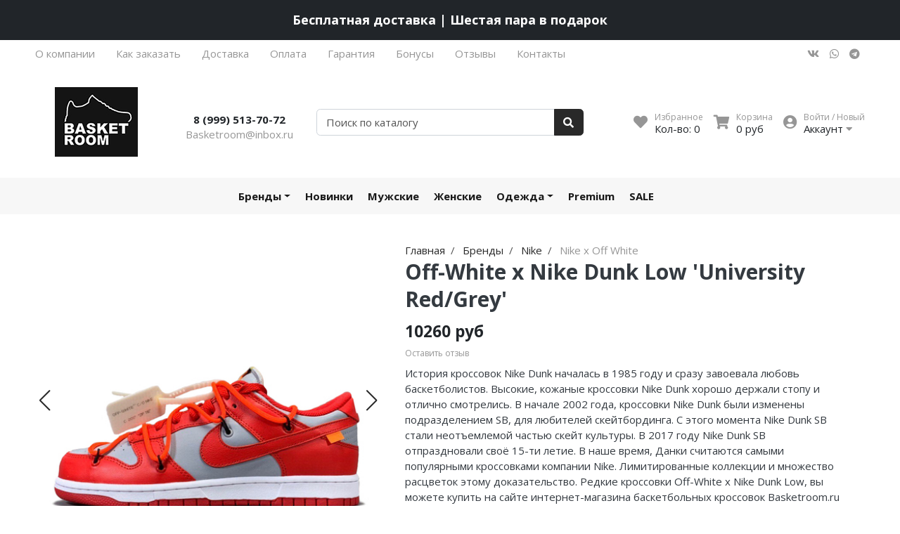

--- FILE ---
content_type: text/html; charset=utf-8
request_url: https://www.basketroom.ru/collection/off-white-x-nike/product/off-white-x-nike-dunk-low-university-redgrey
body_size: 35822
content:
<!DOCTYPE html>
<html lang="en">
<head><meta data-config="{&quot;product_id&quot;:210896245}" name="page-config" content="" /><meta data-config="{&quot;money_with_currency_format&quot;:{&quot;delimiter&quot;:&quot;&quot;,&quot;separator&quot;:&quot;.&quot;,&quot;format&quot;:&quot;%n %u&quot;,&quot;unit&quot;:&quot;руб&quot;,&quot;show_price_without_cents&quot;:1},&quot;currency_code&quot;:&quot;RUR&quot;,&quot;currency_iso_code&quot;:&quot;RUB&quot;,&quot;default_currency&quot;:{&quot;title&quot;:&quot;Российский рубль&quot;,&quot;code&quot;:&quot;RUR&quot;,&quot;rate&quot;:1.0,&quot;format_string&quot;:&quot;%n %u&quot;,&quot;unit&quot;:&quot;руб&quot;,&quot;price_separator&quot;:&quot;&quot;,&quot;is_default&quot;:true,&quot;price_delimiter&quot;:&quot;&quot;,&quot;show_price_with_delimiter&quot;:false,&quot;show_price_without_cents&quot;:true},&quot;facebook&quot;:{&quot;pixelActive&quot;:false,&quot;currency_code&quot;:&quot;RUB&quot;,&quot;use_variants&quot;:null},&quot;vk&quot;:{&quot;pixel_active&quot;:null,&quot;price_list_id&quot;:null},&quot;new_ya_metrika&quot;:true,&quot;ecommerce_data_container&quot;:&quot;dataLayer&quot;,&quot;common_js_version&quot;:null,&quot;vue_ui_version&quot;:null,&quot;feedback_captcha_enabled&quot;:&quot;1&quot;,&quot;account_id&quot;:168253,&quot;hide_items_out_of_stock&quot;:false,&quot;forbid_order_over_existing&quot;:false,&quot;minimum_items_price&quot;:null,&quot;enable_comparison&quot;:true,&quot;locale&quot;:&quot;ru&quot;,&quot;client_group&quot;:null,&quot;consent_to_personal_data&quot;:{&quot;active&quot;:false,&quot;obligatory&quot;:true,&quot;description&quot;:&quot;Настоящим подтверждаю, что я ознакомлен и согласен с условиями \u003ca href=&#39;/page/oferta&#39; target=&#39;blank&#39;\u003eоферты и политики конфиденциальности\u003c/a\u003e.&quot;},&quot;recaptcha_key&quot;:&quot;6LfXhUEmAAAAAOGNQm5_a2Ach-HWlFKD3Sq7vfFj&quot;,&quot;recaptcha_key_v3&quot;:&quot;6LcZi0EmAAAAAPNov8uGBKSHCvBArp9oO15qAhXa&quot;,&quot;yandex_captcha_key&quot;:&quot;ysc1_ec1ApqrRlTZTXotpTnO8PmXe2ISPHxsd9MO3y0rye822b9d2&quot;,&quot;checkout_float_order_content_block&quot;:true,&quot;available_products_characteristics_ids&quot;:null,&quot;sber_id_app_id&quot;:&quot;5b5a3c11-72e5-4871-8649-4cdbab3ba9a4&quot;,&quot;theme_generation&quot;:2,&quot;quick_checkout_captcha_enabled&quot;:false,&quot;max_order_lines_count&quot;:500,&quot;sber_bnpl_min_amount&quot;:1000,&quot;sber_bnpl_max_amount&quot;:150000,&quot;counter_settings&quot;:{&quot;data_layer_name&quot;:&quot;dataLayer&quot;,&quot;new_counters_setup&quot;:false,&quot;add_to_cart_event&quot;:true,&quot;remove_from_cart_event&quot;:true,&quot;add_to_wishlist_event&quot;:true},&quot;site_setting&quot;:{&quot;show_cart_button&quot;:true,&quot;show_service_button&quot;:false,&quot;show_marketplace_button&quot;:false,&quot;show_quick_checkout_button&quot;:false},&quot;warehouses&quot;:[],&quot;captcha_type&quot;:&quot;google&quot;,&quot;human_readable_urls&quot;:false}" name="shop-config" content="" /><meta name='js-evnvironment' content='production' /><meta name='default-locale' content='ru' /><meta name='insales-redefined-api-methods' content="[]" /><script type="text/javascript" src="https://static.insales-cdn.com/assets/static-versioned/v3.72/static/libs/lodash/4.17.21/lodash.min.js"></script>
<!--InsalesCounter -->
<script type="text/javascript">
(function() {
  if (typeof window.__insalesCounterId !== 'undefined') {
    return;
  }

  try {
    Object.defineProperty(window, '__insalesCounterId', {
      value: 168253,
      writable: true,
      configurable: true
    });
  } catch (e) {
    console.error('InsalesCounter: Failed to define property, using fallback:', e);
    window.__insalesCounterId = 168253;
  }

  if (typeof window.__insalesCounterId === 'undefined') {
    console.error('InsalesCounter: Failed to set counter ID');
    return;
  }

  let script = document.createElement('script');
  script.async = true;
  script.src = '/javascripts/insales_counter.js?7';
  let firstScript = document.getElementsByTagName('script')[0];
  firstScript.parentNode.insertBefore(script, firstScript);
})();
</script>
<!-- /InsalesCounter -->
    <script type="text/javascript">
      (function() {
        var fileref = document.createElement('script');
        fileref.setAttribute("type","text/javascript");
        fileref.setAttribute("src", 'https://gate.leadgenic.ru/getscript?site=5ce1b0226ebbca05d4f288f0');
        document.getElementsByTagName("head")[0].appendChild(fileref);
      })();
    </script>

    <script type="text/javascript">
      (function() {
         

//for more information, please visit our site https://mobsted.com and site of ours partners https://logintap.com

//ours extensions for insales shops
//  https://www.insales.ru/collection/apps-obsluzhivanie-klientov/product/mobsted-pwa
//  https://www.insales.ru/collection/apps-obsluzhivanie-klientov/product/logintap
//

//ours extensions for shopify shops
//  https://apps.shopify.com/biometric-no-password-shopping
//

function detectMob() {
    const toMatch = [
        /Android/i,
        /webOS/i,
        /iPhone/i,
        /iPad/i,
        /iPod/i,
        /BlackBerry/i,
        /Windows Phone/i
    ];

    return toMatch.some((toMatchItem) => {
        return navigator.userAgent.match(toMatchItem);
    });
}

//console.log( 'window.innerWidth',window.innerWidth,isMobile);

var cssId = 'myCss';  
if (!document.getElementById(cssId))
{               
    var head  = document.getElementsByTagName('head')[0];
    var link  = document.createElement('link');
    link.id   = cssId;
    link.rel  = 'stylesheet';
    link.type = 'text/css';
    link.href = 'https://cdnjs.cloudflare.com/ajax/libs/font-awesome/4.7.0/css/font-awesome.min.css';
    link.media = 'all';
    head.appendChild(link);
}

function insertAfter(referenceNode, newNode) {
  referenceNode.parentNode.insertBefore(newNode, referenceNode.nextSibling);
}

var checkScrollSpeed = (function(settings){
    settings = settings || {};

    var lastPos, newPos, timer, delta, 
        delay = settings.delay || 50; // in "ms" (higher means lower fidelity )

    function clear() {
      lastPos = null;
      delta = 0;
    }

    clear();

    return function(){
      newPos = window.scrollY;
      if ( lastPos != null ){ // && newPos < maxScroll 
        delta = newPos -  lastPos;
      }
      lastPos = newPos;
      clearTimeout(timer);
      timer = setTimeout(clear, delay);
      return delta;
    };
})();


var IntervalMobsted1;
var IntervalMobsted2;

function show(id, speed) { 
clearInterval(window.IntervalMobsted1)
clearInterval(window.IntervalMobsted2)
document.getElementById(id).style.display=''
let vars = parseInt(document.getElementById(id).style.top,10)
if (vars>=0) {
return true;
}
window.IntervalMobsted1 = setInterval(function() { 
vars=parseInt((document.getElementById(id).style.top),10);
if (vars>=0) {
clearInterval(window.IntervalMobsted1);
clearInterval(window.IntervalMobsted2);
return true;
}
vars += 1; 
document.getElementById(id).style.top=vars+'px';
//console.log( 'show1',speed,document.getElementById(id).style.top);
}, speed);
}

function hide(id, speed) { 
clearInterval(window.IntervalMobsted2)
clearInterval(window.IntervalMobsted1)
let vars = parseInt(document.getElementById(id).style.top,10)
if (vars<=(-42)) {
return true;
}
window.IntervalMobsted2 = setInterval(function() { 
vars=parseInt((document.getElementById(id).style.top),10);
if (vars<=(-42)) {
clearInterval(window.IntervalMobsted2);
clearInterval(window.IntervalMobsted1);
document.getElementById(id).style.display='none'
return true;
}
vars -= 1; 
document.getElementById(id).style.top=vars+'px';
//console.log( 'hide1',speed,document.getElementById(id).style.top);
}, speed);
}


mobstedObject = {
    hideClass: function() {
 [].forEach.call(document.querySelectorAll('.buttonMobsted'), function (el) {
  el.style.display = 'none';
});

  var now = new Date();
  now.setTime(now.getTime() + (6 * 3600 * 1000));
  document.cookie = 'hideMobsted1button=1; expires=' + now.toUTCString() + '; path=/'
  
}
}

NotShow1button = (document.cookie.match(/^(?:.*;)?\s*hideMobsted1button\s*=\s*([^;]+)(?:.*)?$/)||[,null])[1]

function getLang() {
  if (navigator.languages != undefined) 
    return navigator.languages[0]; 
  return navigator.language;
}

window.addEventListener('load', function() {
window.addEventListener('pwalessinited', function() {
                  
                  let iconsVar1="<svg xmlns='http://www.w3.org/2000/svg' width='18.428571428571445' version='1.1' height='20.428571428571445' style=''><rect id='backgroundrect' width='100%' height='100%' x='0' y='0' fill='none' stroke='none' class='' style=''/><g class='currentLayer' style=''><title>Layer 1</title><path d='m16.73902078742576,15.10000137702636 c-0.2832548334152094,0.6543764722979946 -0.6185360648046399,1.2567265466217654 -1.0069998363454993,1.8105186495029293 c-0.5295131171598605,0.7549608417148236 -0.9630664336117116,1.2775371058114544 -1.2971915228239386,1.5677287922898957 c-0.5179516953878116,0.47633057700843406 -1.0728999404461805,0.7202765763986761 -1.6671570195295193,0.7341502825251355 c-0.4266164633886223,0 -0.9410997322448198,-0.12139492860651849 -1.5399813800369748,-0.3676532123511696 c-0.6008470894934064,-0.24510214156744686 -1.1530205933264825,-0.3664970701739648 -1.6579078821118802,-0.3664970701739648 c-0.5295131171598605,0 -1.0974101546029253,0.12139492860651849 -1.7048472545063986,0.3664970701739648 c-0.6083620136452376,0.2462582837446515 -1.0984506825624096,0.3745900654143998 -1.4731563621945296,0.38730762936365465 c-0.569862479144313,0.024278985721303725 -1.1378751308050985,-0.22660386673216773 -1.7048472545063986,-0.7538046995376186 c-0.3618725014651456,-0.31562681437694845 -0.8145021638408775,-0.8567013533088592 -1.3567328449499922,-1.6232236167957308 c-0.5817707435695251,-0.8185486614610947 -1.0600667622792057,-1.7677413889463471 -1.4347724419113257,-2.8498904668101672 c-0.4012969497078333,-1.1688597411541903 -0.6024656885414926,-2.3007229326378225 -0.6024656885414926,-3.3965144881926608 c0,-1.255223561791399 0.2712309547722781,-2.3378350965261014 0.8145021638408775,-3.2450598629788145 c0.4269633060417829,-0.7287164142922716 0.9949759577025675,-1.3035503047985653 1.7058877824658838,-1.725542199478367 s1.4790526872982745,-0.6370343396399197 2.306272415088406,-0.6507924315486597 c0.4526296623757328,0 1.0461930561527464,0.14000881765951767 1.7838117652094958,0.4151706558342931 c0.7355376531377806,0.2760867519165389 1.2078217325259966,0.4160955695760568 1.414886796463401,0.4160955695760568 c0.15480743752774156,0 0.6794647575433417,-0.1637097322922194 1.568884934467098,-0.4900886689171732 c0.8410934339165925,-0.30267802199225313 1.5509647307204215,-0.4280038340012673 2.1325042458545047,-0.37863656303461746 c1.575821787530328,0.12717563949254287 2.759711376988183,0.7483708313047561 3.547044199664744,1.8675164588391326 c-1.409337314012817,0.8539266120835675 -2.106491046867393,2.049955694402072 -2.0926173407409343,3.584271977770742 c0.012717563949254327,1.1951041685767423 0.44627088040110535,2.1896176694084284 1.2983476650011432,2.9792627764393993 c0.3861514871864493,0.3664970701739648 0.8173925192838908,0.6497519035891766 1.2971915228239386,0.850920642422834 c-0.10405279594844441,0.30175310825048834 -0.21388630278291346,0.5907886525517237 -0.3306566626806126,0.8682627750809061 zm-3.6141004459426305,-14.221704921797919 c0,0.9367179533932116 -0.34221808445266194,1.811327949026973 -1.024341969003573,2.6208587015058695 c-0.8231732301699146,0.9623727483053888 -1.8188428731788069,1.5184771355409628 -2.8985640524704968,1.4307259442911082 c-0.013758091908738784,-0.11237701962431984 -0.021735472931452855,-0.23065036435238478 -0.021735472931452855,-0.35493564840191516 c0,-0.8992473854299996 0.3914697412015917,-1.8616201337353888 1.0866580323549195,-2.6484904995410674 c0.3470738815969226,-0.39840659426482217 0.7884889648537657,-0.7296760122993529 1.323782792899653,-0.9939354297430836 c0.5341376858686805,-0.26031697261946424 1.0393718173072375,-0.40427979652502194 1.514546252138466,-0.4289287477430318 c0.013873706126459278,0.12522175921306644 0.019654417012483973,0.2504550798479058 0.019654417012483973,0.3746941182103478 z' fill='#fff' id='svg_1' class=''/></g></svg> <svg xmlns='http://www.w3.org/2000/svg' height='21.434511162787956' width='19.09771287875148'><rect id='backgroundrect' width='100%' height='100%' x='0' y='0' fill='none' stroke='none'/><g class='currentLayer' style=''><title>Layer 1</title><path d='m3.3505817095136257,13.417814832999783 c0,0.840528292563119 -0.5856363794525116,1.5286681223282002 -1.3011104626342838,1.5286681223282002 s-1.3017938189697014,-0.6874564734296696 -1.3017938189697014,-1.5286681223282002 v-5.002851731589072 c0,-0.840528292563119 0.5856363794525116,-1.5286681223282002 1.3017938189697014,-1.5286681223282002 s1.3011104626342838,0.6881398297650889 1.3011104626342838,1.5286681223282002 zm15.173927427938166,0 c0,0.840528292563119 -0.5856363794525116,1.5286681223282002 -1.3017938189697014,1.5286681223282002 s-1.3017938189697014,-0.6874564734296696 -1.3017938189697014,-1.5286681223282002 v-5.002851731589072 c0,-0.840528292563119 0.5856363794525116,-1.5286681223282002 1.3017938189697014,-1.5286681223282002 s1.3017938189697014,0.6881398297650889 1.3017938189697014,1.5286681223282002 zm-6.042920074093998,-11.366949283329138 l0.8350614418797769,-1.498600443569845 c0.06833563354171711,-0.12232078403967303 0.04783494347920163,-0.26514225814186043 -0.04441816180211614,-0.31639398329814983 s-0.2248242343522485,0.006150207018754519 -0.2924765115585487,0.12847099105842721 l-0.8541954192714599,1.5334516166761207 a6.874564734296689,6.874564734296689 0 0 0 -2.5174847396768394,-0.4674157334253418 c-0.9088639261048311,0 -1.7685261960596257,0.17083908385429253 -2.5352520043976847,0.4749326531149308 l-0.8582955572839629,-1.5402851800302924 c-0.06833563354171711,-0.12232078403967303 -0.20022340627723037,-0.1804060725501328 -0.2924765115585487,-0.12847099105842721 s-0.11275379534383279,0.19407319925847524 -0.04441816180211614,0.31639398329814983 l0.8391615798922795,1.5061173632594338 c-1.745975436990863,0.820027602500602 -2.9220316902438013,2.359629426195474 -2.9220316902438013,4.1240554842425965 c0,0.17903935987929875 0.012983770372926218,0.35602865075234486 0.03621788577710981,0.5302845162837216 h11.554872275568858 c0.023917471739600925,-0.17425586553137803 0.03621788577710981,-0.3505618000690072 0.03621788577710981,-0.5302845162837216 c0,-1.7698929087304607 -1.1835731729425318,-3.3135948704378375 -2.9391155986292303,-4.131572403932185 zm-5.5126355578102775,2.6158880519769108 a0.5084171135503719,0.5084171135503719 0 1 1 0,-1.0168342271007433 a0.5084171135503719,0.5084171135503719 0 0 1 0,1.0168342271007433 zm5.305578588178877,0 a0.5084171135503719,0.5084171135503719 0 1 1 0,-1.0168342271007433 a0.5084171135503719,0.5084171135503719 0 0 1 0,1.0168342271007433 zm-8.481135478862447,2.5516525564476975 v8.522136858987475 h0.004783494347920169 c0.05945200118129353,0.7195742211942766 0.7216242902005314,1.2915434739384435 1.5238846279802798,1.2915434739384435 h8.569971802466677 c0.8015769814443339,0 1.4637492704635697,-0.5719692527441699 1.5238846279802798,-1.2915434739384435 h0.004783494347920169 v-8.522136858987475 h-11.62662469078766 zm4.981667685191139,9.771312240130055 v2.636388742039426 c0,0.840528292563119 -0.5856363794525116,1.5286681223282002 -1.3017938189697014,1.5286681223282002 s-1.3011104626342838,-0.6881398297650889 -1.3011104626342838,-1.5286681223282002 v-2.634338673033178 zm4.3379460172281705,-0.0013667126708343377 v2.6377554547102604 c0,0.840528292563119 -0.5856363794525116,1.5286681223282002 -1.3017938189697014,1.5286681223282002 s-1.3017938189697014,-0.6881398297650889 -1.3017938189697014,-1.5286681223282002 v-2.6377554547102604 z' fill='#fff' id='svg_1' class=''/></g></svg>"
                  
                  let mIcons = " <i class='fa fa-android' style='font-size: 1.33em;'></i>&nbsp;&nbsp;<i class='fa fa-apple' style='font-size: 1.33em;'></i> "; 
                  //mIcons = iconsVar1
                  
                  let ruSetup = 'Установить приложение'
                  let ukSetup = 'встановити додаток'
                  let kzSetup = 'Қолданбаны орнатыңыз'
                  let enSetup = 'Install App'
                  let plSetup = 'Zainstaluj aplikację'
                  let ruSetup2 = 'Установить<br>приложение'
                  let ukSetup2 = 'встановити<br>додаток'
                  let kzSetup2 = 'Қолданбаны<br>орнатыңыз'
                  let enSetup2 = 'Install<br>App'
                  let plSetup2 = 'Zainstaluj<br>aplikację'
                  let mainSetup = ruSetup
                  let mainSetup2 = ruSetup2
                  //console.log('browser lang ', getLang())
                  if (getLang().indexOf('ru') !== -1) {
                     mainSetup = ruSetup
                     mainSetup2 = ruSetup2
                    }
                  if (getLang().indexOf('uk') !== -1) {
                     mainSetup = ukSetup
                     mainSetup2 = ukSetup2
                    }
                  if (getLang().indexOf('kk') !== -1) {
                     mainSetup = kzSetup
                     mainSetup2 = kzSetup2
                    }
                  if (getLang().indexOf('en') !== -1) {
                     mainSetup = enSetup
                     mainSetup2 = enSetup2
                    }
                  if (getLang().indexOf('pl') !== -1) {
                     mainSetup = plSetup
                     mainSetup2 = plSetup2
                    }

                  let isCustomStyle = false
                  let customStyle = ''
                  if(window.positionMobstedMainButton) {
                    //console.log('window.positionMobstedMainButton', window.positionMobstedMainButton);
                    customStyle = window.positionMobstedMainButton;
                    if(customStyle=='bottom_right'||customStyle=='bottom_left'||customStyle=='hidden'){
                        isCustomStyle = true
                    }
                  }
                                          
                  let customStyle2 = ''
                  if(window.positionMobstedBottomButton) {
                    //console.log('window.positionMobstedBottomButton', window.positionMobstedBottomButton);
                    if(window.positionMobstedBottomButton=='hidden'||window.positionMobstedBottomButton=='hidden'||window.positionMobstedBottomButton=='hidden'){
                        customStyle2 = window.positionMobstedBottomButton;
                    }
                  }
                  
                  
                          if(detectMob()){  
                           //custom style if is mobile
                           
                            isCustomStyle = true
                            customStyle='mobileTop'
                              if(window.mobileWidgetStyle) {
                                if(window.mobileWidgetStyle=='mobileBottom'
                                ||window.mobileWidgetStyle=='mobileTop'
                                ||window.mobileWidgetStyle=='mobileBoth'
                                ||window.mobileWidgetStyle=='none'
                                ||window.mobileWidgetStyle=='mobileFirst'
                                ){
                                     customStyle=window.mobileWidgetStyle;  
                                }
                              }
                            }
                            
                            
                  if ( window.location.href.indexOf("/collection/all") > -1 ) {
                  console.log('try show offer widget');
                  //window.addEventListener('pwalessinited', function() {
                  if(  (!(pwaless.A2HS.installed) || (pwaless.A2HS.installed === null) ) ) { // pwaless.A2HS.isSupport &&
                  if(!NotShow1button)
                  pwaless.showWidget("offer");
                  }
                  //});
                  } 
                  
                  
                  if(window.location.href.indexOf("/orders/") > -1) {
                  console.log('try show track widget');
                  //window.addEventListener('pwalessinited', function() {
                  if(   (!(pwaless.A2HS.installed) || (pwaless.A2HS.installed === null) ) ) { // pwaless.A2HS.isSupport &&
                  pwaless.showWidget("track");
                  }
                  //});
                  }
                  
                  
                  if (true) { //else {//until was order except
                  //console.log('try show button',NotShow1button);//console.log('try show button',NotShow1button);
                  
                if(!NotShow1button){
                      var div0 = document.createElement("div");
                      div0.style.cssText=" width: 100%; position: fixed;  top:-42px; left:0px; z-index: 9999; height: 1px; display:none; ";  
                      div0.setAttribute("pwaless",""); 
                      div0.className = "buttonMobsted buttonMobstedDivContent"; 
                      div0.id = "idButtonMobstedDivContent"; 
                      document.body.insertBefore(div0, document.body.firstChild); 
                      
                        
                    var button2 = document.createElement("button"); 
                    button2.innerHTML =  mainSetup + " &nbsp;" + mIcons; 
                    button2.setAttribute("id","buttonMobstedTop"); 
                    button2.style.cssText=" margin:0 auto; display:block; border-radius: 0 0 30px 30px; z-index:99991"; 
                    button2.className = "button button_size-m buttonMobsted"; 
                    button2.setAttribute("pwaless",""); 
                    //document.body.insertBefore(div0, document.body.firstChild); 
                    div0.appendChild(button2); 
                    button2.addEventListener("click", function(){ pwaless.showWidget("main");});
                    
         
                    
                    var span = document.createElement('span');
                    span.innerHTML += 'X';
                    span.className = "button buttonMobsted"; 
                    span.setAttribute('onclick', "mobstedObject.hideClass()");
                    span.style.cssText=" font-size: 1.33em; position: absolute; top: 3px; height: 19px; left: calc(50% + 145px); cursor: pointer; ; z-index:9999; padding: 0px; margin: 0px; border-width: 0px; "; 
                    //insertAfter(document.body.firstChild, span); 
                    div0.appendChild(span); 
                    
                    //console.log('try color button1 ',button2.style.backgroundColor);
                    //console.log('try color button2 ',window.getComputedStyle(button2).backgroundColor);
                    let isOpacity = false;
                    if(window.getComputedStyle(button2).backgroundColor=='rgba(0, 0, 0, 0)' || window.getComputedStyle(button2).backgroundColor=='rgb(0, 0, 0)'){
                        button2.className = "button button-reg bttn-reg buttonMobsted"; 
                        button2.style.opacity = '0.5';
                        button2.innerHTML = "&nbsp;&nbsp; " + mainSetup + " &nbsp;&nbsp;";
                        button2.style.fontSize = '13px';
                        button2.style.backgroundColor = '#313131';
                        span.style.left = 'calc(50% + 125px)';
                        isOpacity = true;
                        //console.log('isOpacity!!');
                    }
                    
                    
                    
                let innerBottom1 = mainSetup2 + " <br> " + iconsVar1
                
                 var widthW2 = window.innerWidth
                || document.documentElement.clientWidth
                || document.body.clientWidth;
                    let buttWidth = 120
                    let buttOffset = 90
                    if(detectMob() || widthW2<500){
                      buttOffset = 5
                      buttWidth = 100
                    }
                    
                    if(customStyle=='bottom_right' || customStyle=='bottom_left'){ 
                          div0.style.display = ''
                          div0.style.top = ''
                          div0.style.bottom = (buttWidth+buttOffset)+'px'
                          
                          span.style.color = '#000'
                          span.style.backgroundColor = 'transparent';
                          button2.style.color = '#fff'
                          button2.style.backgroundColor = 'rgb(153, 153, 153)';
                          button2.style.opacity = '0.6';
                          
                          button2.style.position = 'absolute'
                          button2.style.textTransform = 'uppercase'
                          button2.innerHTML = "<br>"+innerBottom1;

//                        if (detectMobIos())
//                        button2.innerHTML = mainSetup2 + "<br>ios"
//                        if (detectMobAndroid())
//                        button2.innerHTML = mainSetup2 + "<br>android"

                          button2.style.paddingBottom = '25px'
                          button2.style.border = 'none'
                          button2.style.lineHeight = '190%'
                          button2.style.height = buttWidth+'px'
                          button2.style.width = buttWidth+'px'
                          button2.style.fontSize = '13px'; 
                          button2.style.borderRadius = '30px'; // standard
                          button2.style.MozBorderRadius = '30px'; // Mozilla
                          button2.style.WebkitBorderRadius = '30px'; // WebKit 
                          
                             if(detectMob() || widthW2<500){
                              button2.innerHTML = innerBottom1;
                              button2.style.padding = 'initial';
                              button2.style.paddingBottom = ''
                              button2.style.paddingTop= '20px'
                            }
                    }
                    
                    
                    
                    
                    
                    
                    
           
//                    console.log('try show customStyle 2 - ',customStyle);
//                    console.log('try show customStyle 21 - ', pwaless.config.accountId);
//                    console.log('try show customStyle 21 - ', pwaless.config.server);
//                    console.log('try show customStyle 21 - ', pwaless.config.projectId);
                    
                    if(customStyle=='mobileFirst'){     
                     div0.style.cssText=" width: 100%; position: fixed;  top:0px; left:0px; z-index: 9999; height: 1px;   ";  
                     button2.innerHTML = " <div id='divForButton2_1' onclick='  pwaless.showWidget(\"main\");event.stopPropagation();  ' style='transform: scale(0.8);'>" + mainSetup + " &nbsp;" + mIcons + " </div>"; 
                     button2.style.cssText=" height:24px; color:#000; margin:0 auto; display:block; border-radius: 0px 0px 4px 4px; width:100%;  z-index:9999; background-color: #fff; box-shadow: black 0px -3px 20px 0px; "; 
                    span.innerHTML = 'x';
                    span.style.cssText="      transform: scale(0.8); position: absolute; left: 10px; top: 1px; height: 19px; cursor: pointer; z-index: 9999; padding: 0px; margin: 0px; background: transparent; color: #000; "; 
                    //button2.addEventListener("click", function(){pwaless.showWidget("main");}); 
                    //document.getElementsByClassName('divForButton2_1').addEventListener("click", function(){pwaless.showWidget("main");});
                    //span.style.cssText="  display: none; ";  //  #cac9ca
                    }
                    
                     if(customStyle=='mobileFirst2'){     
                     div0.style.cssText=" width: 100%; position: relative;  top:0px; left:0px; z-index: 9999; height: 24px;   ";  
                     button2.innerHTML = " <div id='divForButton2_1' onclick='  pwaless.showWidget(\"main\");event.stopPropagation();  ' style='transform: scale(0.8);'>" + mainSetup + " &nbsp;" + mIcons + " </div>"; 
                     button2.style.cssText=" height:24px; color:#000; margin:0 auto; display:block; border-radius: 0px 0px 4px 4px; width:100%;  z-index:9999; background-color: #fff; box-shadow: black 0px -3px 20px 0px; "; 
                    span.innerHTML = 'x';
                    span.style.cssText="      transform: scale(0.8); position: absolute; left: 10px; top: 1px; height: 19px; cursor: pointer; z-index: 9999; padding: 0px; margin: 0px; background: transparent; color: #000; "; 
                    //button2.addEventListener("click", function(){pwaless.showWidget("main");}); 
                    //document.getElementsByClassName('divForButton2_1').addEventListener("click", function(){pwaless.showWidget("main");});
                    //span.style.cssText="  display: none; ";  //  #cac9ca
                    }
                    
                   if(customStyle=='mobileFirst2' || customStyle=='mobileFirst')
                   if(pwaless.config.accountId && pwaless.config.server && pwaless.config.projectId){
                         let urlIcon = 'https://'+pwaless.config.accountId+'-admin.'+pwaless.config.server+'/tenants/'+pwaless.config.accountId+'/iconapp/'+pwaless.config.projectId+'/icon192x192.png';
                         div0.innerHTML += '<img src="'+urlIcon+'" style="height:20px; border-radius: 50%; top: 3px; position: absolute; right: 5px;"/>';
                          //console.log('try show customStyle 21 - ', urlIcon);
                    }
                 
                  //console.log('try show customStyle 2 - ',customStyle);
                  if(customStyle=='mobileTop'){
                  
                     div0.style.cssText=" width: 100%; position: relative;  top:0px; left:0px; z-index: 9999; height: 90px;   "; 
                      
                     var  title1 = document.title;
                     try {
                     var manifest = browser.runtime.getManifest();
                        if (typeof manifest.name !== 'undefined'){
                            if('InsalesShop'!==(manifest.name))
                            if(''!==(manifest.name))
                            {title1 = (manifest.name);}
                        } 
                     } catch (error) {
                            //console.log('e.message - ', error.message);
                     }
                        
                     button2.innerHTML = " <div id='divForButton2_1' onclick='  pwaless.showWidget(\"main\");event.stopPropagation();  ' style='transform: scale(0.8);    text-align: -webkit-left;  margin-left: 88px;'>"+
                     "<div id='divForButton20' onclick='  pwaless.showWidget(\"main\");event.stopPropagation();  ' style = 'font-size: x-large; font-weight: 500;' >" + mainSetup +  "</div>"+
                 
                     "<div id='divForButton21' onclick='  pwaless.showWidget(\"main\");event.stopPropagation();  ' style = 'margin-top: 14px; overflow: hidden;' >" + title1 + "</div>"+
                     "<br>"+
                     "<div id='divForButton22' onclick='  pwaless.showWidget(\"main\");event.stopPropagation();  ' >" + mIcons  + "</div> "+
                     "</div>"; 
                     
                     button2.style.cssText=" height:90px; color:#000; margin:0 auto; display:block; border-radius: 0px 0px 4px 4px; width:100%;  z-index:9999; background-color: rgb(240 240 240); box-shadow: black 0px -3px 8px 0px; "; 
                    span.innerHTML = '<svg xmlns="http://www.w3.org/2000/svg" width="20" height="20" preserveAspectRatio="xMidYMid meet" viewBox="0 0 24 24"><path fill="currentColor" d="m13.41 12l4.3-4.29a1 1 0 1 0-1.42-1.42L12 10.59l-4.29-4.3a1 1 0 0 0-1.42 1.42l4.3 4.29l-4.3 4.29a1 1 0 0 0 0 1.42a1 1 0 0 0 1.42 0l4.29-4.3l4.29 4.3a1 1 0 0 0 1.42 0a1 1 0 0 0 0-1.42Z"/></svg>';
                    span.style.cssText="    position: absolute;left: 5px;top: 33px;height: 19px;cursor: pointer;z-index: 9999;padding: 0px;margin: 0px;background: transparent;color: rgb(0, 0, 0); transform: scale(0.8); opacity: 0.5; "; 
                    
                    let urlIcon = 'https://'+pwaless.config.accountId+'-admin.'+pwaless.config.server+'/tenants/'+pwaless.config.accountId+'/iconapp/'+pwaless.config.projectId+'/icon192x192.png';
                         div0.innerHTML += '<img src="'+urlIcon+'" style="height: 80px;border-radius: 50%;top: 4px;position: absolute;left: 31px;"  onclick="  pwaless.showWidget(\'main\');event.stopPropagation();  "  />';
                  }
                 
                 
                 
                 
                 
                 
                 
                 
                 
                 
                 
                 
                 
                 
                 
                 
                 
                 
                 
                    if(customStyle=='bottom_right'){     
                          span.style.left = '';
                          span.style.right = 'calc('+(buttOffset-3)+'px)';
                          button2.style.left = '';
                          button2.style.right = 'calc('+buttOffset+'px + 10px)';
                    }
                    
                    if(customStyle=='bottom_left'){
                          span.style.right = '';
                          span.style.left = 'calc('+(buttOffset+5)+'px + '+buttWidth+'px)';
                          button2.style.right = '';
                          button2.style.left = 'calc('+buttOffset+'px - 1px)';
                    }
                    
                    if(!isCustomStyle){
                        var mobstedScrollFunc = function () {
                            let y = window.scrollY;
                            let speed2 = 3
                            let speed1 = checkScrollSpeed()
                         
                            
                            if(Math.abs(speed1)<300){
                            speed2 = 6
                            } 
                            if(Math.abs(speed1)<250){
                            speed2 = 9
                            } 
                            if(Math.abs(speed1)<200){
                            speed2 = 12
                            } 
                            if(Math.abs(speed1)<150){
                            speed2 = 15
                            } 
                            if(Math.abs(speed1)<100){
                            speed2 = 18
                            }
                            if(Math.abs(speed1)<50){
                            speed2 = 21
                            }
                            
                            //console.log( speed2,speed1);
                            
                            if (y >= 60) {
                               show('idButtonMobstedDivContent', speed2)
                            } else {
                               hide('idButtonMobstedDivContent', speed2)
                            }
                        };
                        window.addEventListener("scroll", mobstedScrollFunc);
                    }

                }
                
                if(customStyle2 === ''){
                var button = document.createElement("button"); 
                button.innerHTML = mainSetup + " &nbsp;&nbsp;" + mIcons; 
                button.className = "button button_size-m";
                button.setAttribute("pwaless",""); 
                button.setAttribute("id","buttonMobstedBottom"); 
                if(document.getElementsByClassName('footer-widget-social-links').length > 0){
                document.getElementsByClassName('footer-widget-social-links')[0].appendChild(button); 
                } else 
                if(document.getElementsByClassName('grid__inner grid__inner_direction_row grid__inner_vr-align_top grid__inner_hr-align_between grid__inner_hr-align_center-sm').length > 0){
                document.getElementsByClassName('grid__inner grid__inner_direction_row grid__inner_vr-align_top grid__inner_hr-align_between grid__inner_hr-align_center-sm')[0].appendChild(button); 
                } else 
                if(document.getElementsByClassName('grid__cell text-center-sm grid__cell_3 grid__cell_12-sm').length > 0){
                document.getElementsByClassName('grid__cell text-center-sm grid__cell_3 grid__cell_12-sm')[0].appendChild(button); 
                } else 
                if(document.getElementsByClassName('social-link-wrapper cell-4 cell-12-sm cell-12-xs flex-first-sm').length > 0){
                button.style.cssText=" margin:0 auto; display:block; border-radius: 0 0 30px 30px; "; 
                document.getElementsByClassName('social-link-wrapper cell-4 cell-12-sm cell-12-xs flex-first-sm')[0].appendChild(button); 
                } else 
                if(document.getElementsByClassName('grid__inner grid__inner_direction_row grid__inner_vr-align_top grid__inner_hr-align_left grid__inner_hr-align_center-sm').length > 0){
                document.getElementsByClassName('grid__inner grid__inner_direction_row grid__inner_vr-align_top grid__inner_hr-align_left grid__inner_hr-align_center-sm')[0].appendChild(button); 
                } else 
                if(document.getElementsByClassName('footer__area-social').length > 0){
                document.getElementsByClassName('footer__area-social')[0].appendChild(button); 
                } else {
                button.style.cssText=" margin:0 auto; display:block; border-radius: 30px 30px 0 0; "; 
                document.body.appendChild(button); 
                }
                
                button.style.marginTop = "20px";
                button.addEventListener("click", function(){pwaless.showWidget("main");}); 
                
                    if(window.getComputedStyle(button).backgroundColor=='rgba(0, 0, 0, 0)' || window.getComputedStyle(button).backgroundColor=='rgb(0, 0, 0)'){
                    button.className = "button button-reg bttn-reg"; 
                    button.innerHTML = "&nbsp;&nbsp; " + mainSetup + " &nbsp;&nbsp;";
                    button.style.opacity = '0.5';
                    button.style.fontSize = '13px';
                    button.style.backgroundColor = '#313131';
                    }
                    
                }
                
                var widthW1 = window.innerWidth
                || document.documentElement.clientWidth
                || document.body.clientWidth;
                
                var heightW1 = window.innerHeight
                || document.documentElement.clientHeight
                || document.body.clientHeight;
                
                
                menus1 = document.getElementsByClassName('menu__list');
                if (widthW1<747)//if (isMobile)
                if(menus1.length > 0){  //console.log('try show button menu__list');
                 [].forEach.call(menus1, function (el) {
       
                      if(el.nodeName == 'UL'){
                          var itm = el.lastChild;
                        var li = document.createElement("li");
                        li.className = itm.className; 
                        li.setAttribute("pwaless",""); 
                 
                        li.innerHTML = '<div class="menu__controls"><a class="menu__link" href="#" onclick="pwaless.showWidget(\'main\')">' + mainSetup + '</a> &nbsp; <i class="fa fa-android" style="font-size: 1.33em;"></i>&nbsp;&nbsp;<i class="fa fa-apple" style="font-size: 1.33em;"></i> </div>';
                        el.appendChild(li);
                                     
                      }
                      
                    });
                } else {
                menus2 = document.getElementsByClassName('modal_menu-footer')[0];
                if(menus2){ 
                
                var added21 = true
                menus21 = document.getElementsByClassName('text font-weight_bold font-size_h2 text-undefined is-header_primary text_layout_default text_color-sheme_default')[0];
                if(menus21){  //console.log('try show button text font-weight_bold font-size_h2 text-undefined is-header_primary text_layout_default text_color-sheme_default');
                    if (menus21.parentElement) {
                        if (menus21.parentElement.parentElement) {
                        var li01 = document.createElement("div");
                        li01.style.cssText=" margin:0 auto; display:block; border-radius: 0 0 30px 30px; margin-top: 10px; margin-left: 10px; "; 
                        li01.setAttribute("pwaless",""); 
                        li01.innerHTML = '<div class="menu__controls"><a class="menu__link" href="#" onclick="pwaless.showWidget(\'main\')">' + mainSetup + '</a> &nbsp; <i class="fa fa-android" style="font-size: 1.33em;"></i>&nbsp;&nbsp;<i class="fa fa-apple" style="font-size: 1.33em;"></i> </div><br>';
                        menus21.parentElement.parentElement.appendChild(li01);
                        added21 = false
                        }
                    }
                  
                }
                        
                        if(true){
                        //console.log('try show button modal_menu-footer');
                        var li0 = document.createElement("div");
                        li0.style.cssText=" margin:0 auto; display:block; border-radius: 0 0 30px 30px; margin-left: 20px; "; 
                        li0.setAttribute("pwaless",""); 
                        li0.innerHTML = '<div class="menu__controls"><a class="menu__link" href="#" onclick="pwaless.showWidget(\'main\')">' + mainSetup + '</a> &nbsp; <i class="fa fa-android" style="font-size: 1.33em;"></i>&nbsp;&nbsp;<i class="fa fa-apple" style="font-size: 1.33em;"></i> </div>';
                        menus2.appendChild(li0);
                        }
                        
                        
                } else {
                menus2 = document.getElementsByClassName('header__area-contacts')[0];
                if(menus2){  //console.log('try show button header__area-contacts');
                        var li0 = document.createElement("div");
                        li0.style.cssText=" margin:0 auto; display:block; border-radius: 0 0 30px 30px; margin-left: 3px; "; 
                        li0.setAttribute("pwaless",""); 
                        li0.innerHTML = '<div class="menu__controls"><a class="menu__link" href="#" onclick="pwaless.showWidget(\'main\')">' + mainSetup + '</a> &nbsp; <i class="fa fa-android" style="font-size: 1.33em;"></i>&nbsp;&nbsp;<i class="fa fa-apple" style="font-size: 1.33em;"></i> </div>';
                        menus2.appendChild(li0);
                } else {
                menus2 = document.getElementsByClassName('panel panel--menu js-panel--menu')[0];
                if(menus2){  //console.log('try show button panel panel--menu js-panel--menu');
                        var li0 = document.createElement("div");
                        li0.style.cssText=" margin:0 auto; display:block; border-radius: 0 0 30px 30px; margin-left: 10px; "; 
                        li0.setAttribute("pwaless",""); 
                        li0.innerHTML = '<div class="menu__controls"><a class="menu__link" href="#" onclick="pwaless.showWidget(\'main\')">' + mainSetup + '</a> &nbsp; <i class="fa fa-android" style="font-size: 1.33em;"></i>&nbsp;&nbsp;<i class="fa fa-apple" style="font-size: 1.33em;"></i> </div>';
                        menus2.appendChild(li0);
                } else {
                menus2 = document.getElementsByClassName('text font-size_h2 font-weight_bold text-undefined is-header_primary text_layout_default text_color-sheme_default')[0];
                if(menus2){  //console.log('text font-size_h2 font-weight_bold text-undefined is-header_primary text_layout_default text_color-sheme_default');
                        var li0 = document.createElement("div");
                        li0.style.cssText=" margin:0 auto; display:block; border-radius: 0 0 30px 30px; margin-top: 5px; color: rgb(41, 48, 56); "; 
                        li0.setAttribute("pwaless",""); 
                        li0.innerHTML = '<div class="menu__controls"><a class="menu__link" href="#" onclick="pwaless.showWidget(\'main\')">' + mainSetup + '</a> &nbsp; <i class="fa fa-android" style="font-size: 1.33em;"></i>&nbsp;&nbsp;<i class="fa fa-apple" style="font-size: 1.33em;"></i> </div>';
                        menus2.parentElement.parentElement.appendChild(li0);
                } else {
                menus2 = document.getElementsByClassName('collection-flatten b-top p-t-25 m-b-30')[0];
                if(menus2){  //console.log('collection-flatten b-top p-t-25 m-b-30');
                        var li0 = document.createElement("div");
                        li0.style.cssText=" margin:0 auto; display:block; border-radius: 0 0 30px 30px; margin-top: 5px;  "; 
                        li0.setAttribute("pwaless",""); 
                        li0.innerHTML = '<div class="menu__controls"><a class="menu__link" href="#" onclick="pwaless.showWidget(\'main\')">' + mainSetup + '</a> &nbsp; <i class="fa fa-android" style="font-size: 1.33em;"></i>&nbsp;&nbsp;<i class="fa fa-apple" style="font-size: 1.33em;"></i> </div>';
                        menus2.appendChild(li0);
                } else {
                menus2 = document.getElementsByClassName('collection-flatten b-bottom p-b-30 m-b-20')[1];
                if(menus2){  //console.log('collection-flatten b-bottom p-b-30 m-b-20');
                        var li0 = document.createElement("div");
                        li0.style.cssText=" margin:0 auto; display:block; border-radius: 0 0 30px 30px; margin-top: 17px; margin-left: 10px; "; 
                        li0.setAttribute("pwaless",""); 
                        li0.innerHTML = '<div class="menu__controls"><a class="menu__link" href="#" onclick="pwaless.showWidget(\'main\')">' + mainSetup + '</a> &nbsp; <i class="fa fa-android" style="font-size: 1.33em;"></i>&nbsp;&nbsp;<i class="fa fa-apple" style="font-size: 1.33em;"></i> </div>';
                        menus2.appendChild(li0);
                } else { console.log('try show button panel NONE'); } 
                
                
                }
                
                
                }
                
                
                }
                
                
                }
                
                
                }
                }





              }
}, false);    
}, false);    
             
             

                 
      })();
    </script>

    <script type="text/javascript">
      (function() {
        (function(m,o,b,s,t,e,d){
      m[t]=m[t]||{},e=o.createElement(b),d=o.getElementsByTagName(b)[0],
        e.async=1,e.src=s,d.parentNode.insertBefore(e,d)
    })(window,document,"script","https://2pwaless.mobsted.com/pwaless.js","pwaless");
    pwaless.config = {
      accountId: "ins168253",
      server: "mobsted.ru",
      projectId: 14
    }
      })();
    </script>
 
<meta charset="UTF-8">
<meta name="viewport" content="width=device-width, initial-scale=1, shrink-to-fit=no">
<meta name="keywords" content="Редкие кроссовки Off-White, Редкие кроссовки, Off-White кроссовки, Купить кроссовки Off-White, Кросовки Off-White купить, Off-White Dunk, Off-White x Nike, Nike Dunk купить, Nike Dunk SB купить, Кроссовки Nike Dunk, Купить Nike Dunk, Найк Данк, Найк Данк сб, Интернет магазин кроссовок, Найк интернет магазин, Баскетрум, Basketroom">






<title>
	
	
	Редкие кроссовки Off-White x Nike Dunk Low купить на сайте интернет-магазина Basketroom.ru
	
</title>










<meta name="description" content="Вся коллекция кроссовок Off-White | Бесплатная доставка | Скидка на первую покупку | Гарантия качества | Заходи в баскетбольный интернет-магазин Basketroom.ru">
<meta property="og:description" content="Вся коллекция кроссовок Off-White | Бесплатная доставка | Скидка на первую покупку | Гарантия качества | Заходи в баскетбольный интернет-магазин Basketroom.ru">





<meta name="robots" content="index,follow">
<meta http-equiv="X-UA-Compatible" content="IE=edge">
<meta name="SKYPE_TOOLBAR" content="SKYPE_TOOLBAR_PARSER_COMPATIBLE">

<!-- canonical url-->

  <link rel="canonical" href="https://www.basketroom.ru/collection/off-white-x-nike/product/off-white-x-nike-dunk-low-university-redgrey">


<!-- rss feed-->


<meta property="og:image" content="https://static.insales-cdn.com/assets/1/7169/8846337/1767433014/logotype.png">


<!-- Продукт -->
<meta property="og:title" content="Off-White x Nike Dunk Low 'University Red/Grey'">
<meta property="og:type" content="website">
<meta property="og:url" content="https://www.basketroom.ru/collection/off-white-x-nike/product/off-white-x-nike-dunk-low-university-redgrey">


<meta property="og:image" content="https://static.insales-cdn.com/images/products/1/7173/366525445/Off-White_x_Nike_Dunk_Low_University_Red_купить_-.jpg">







<script type="application/ld+json">
	{
		"@context": "https://schema.org",
		"@type": "Organization",
		"url": "https://www.basketroom.ru",
		"logo": "https://static.insales-cdn.com/assets/1/7169/8846337/1767433014/logotype.png",
		"contactPoint": [{
		"@type": "ContactPoint",
		"telephone": "8 (999) 513-70-72",
		"contactType": "customer service"
	}]
}
</script><script type="application/ld+json">
{
  "@context": "https://schema.org/", 
  "@type": "Product", 
  "name": "Off-White x Nike Dunk Low &#39;University Red/Grey&#39;",
  "image": "https://static.insales-cdn.com/images/products/1/7173/366525445/Off-White_x_Nike_Dunk_Low_University_Red_купить_-.jpg",
  "description": "\r\nИстория кроссовок Nike Dunk началась в 1985 году и сразу завоевала любовь баскетболистов. Высокие, кожаные кроссовки Nike Dunk хорошо держали стопу и отлично смотрелись. В начале 2002 года, кроссовки Nike Dunk были изменены подразделением SB, для любителей скейтбординга. С этого момента Nike Dunk SB стали неотъемлемой частью скейт культуры. В 2017 году Nike Dunk SB отпраздновали своё 15-ти летие. В наше время, Данки считаются самыми популярными кроссовками компании Nike. Лимитированные коллекции и множество расцветок этому доказательство. Редкие кроссовки Off-White x Nike Dunk Low, вы можете купить на сайте интернет-магазина баскетбольных кроссовок Basketroom.ru\r\n \r\n",
  "brand": {
    "@type": "Brand",
    "name": "Nike"
  },
  "sku": "",
  "offers": [{
      "@type": "Offer",
      "url": "/collection/off-white-x-nike/product/off-white-x-nike-dunk-low-university-redgrey",
      "priceCurrency": "RUR",
      "price": "10260.0",
      "sku": "359870603",
      "availability": "https://schema.org/InStock"
    },
{
      "@type": "Offer",
      "url": "/collection/off-white-x-nike/product/off-white-x-nike-dunk-low-university-redgrey",
      "priceCurrency": "RUR",
      "price": "10260.0",
      "sku": "359870634",
      "availability": "https://schema.org/InStock"
    },
{
      "@type": "Offer",
      "url": "/collection/off-white-x-nike/product/off-white-x-nike-dunk-low-university-redgrey",
      "priceCurrency": "RUR",
      "price": "10260.0",
      "sku": "359870662",
      "availability": "https://schema.org/InStock"
    },
{
      "@type": "Offer",
      "url": "/collection/off-white-x-nike/product/off-white-x-nike-dunk-low-university-redgrey",
      "priceCurrency": "RUR",
      "price": "10260.0",
      "sku": "359870687",
      "availability": "https://schema.org/InStock"
    },
{
      "@type": "Offer",
      "url": "/collection/off-white-x-nike/product/off-white-x-nike-dunk-low-university-redgrey",
      "priceCurrency": "RUR",
      "price": "10260.0",
      "sku": "359870721",
      "availability": "https://schema.org/InStock"
    },
{
      "@type": "Offer",
      "url": "/collection/off-white-x-nike/product/off-white-x-nike-dunk-low-university-redgrey",
      "priceCurrency": "RUR",
      "price": "10260.0",
      "sku": "359870747",
      "availability": "https://schema.org/InStock"
    }
]}
</script><script type="application/ld+json">
	{
		"@context": "https://schema.org",
		"@type": "WebSite",
		"url": "https://www.basketroom.ru",
		"potentialAction": {
      "@type": "SearchAction",
      "target": "https://www.basketroom.ru/search?q={search_term_string}",
      "query-input": "required name=search_term_string"
	}
}
</script>
<style> #ldr{position: fixed; top: 0; left: 0; width: 100%; height: 100%; z-index: 9999999999999; background: #fff; opacity: 1; visibility: visible; -webkit-transition: 0.2s all; -moz-transition: 0.2s all; -ms-transition: 0.2s all; -o-transition: 0.2s all; transition: 0.2s all; } #ldr.invisible{visibility: hidden; opacity: 0; } #ldr svg{position: absolute; top: 0; left: 0; right: 0; bottom: 0; height: 100px; width: 100px; margin: auto; }@media (min-width: 768px) {
	.co-basket_item-list {
	  padding-top: 40px;
	}
  } </style>
<link href="https://static.insales-cdn.com/assets/1/7169/8846337/1767433014/favicon.png" rel="shortcut icon" type="image/png" sizes="16x16">
<meta name='product-id' content='210896245' />
</head>
<body>
<!-- Yandex.Metrika counter -->
<script type="text/javascript" >
   (function(m,e,t,r,i,k,a){m[i]=m[i]||function(){(m[i].a=m[i].a||[]).push(arguments)};
   m[i].l=1*new Date();k=e.createElement(t),a=e.getElementsByTagName(t)[0],k.async=1,k.src=r,a.parentNode.insertBefore(k,a)})
   (window, document, "script", "https://mc.yandex.ru/metrika/tag.js", "ym");

   ym(42377499, "init", {
        webvisor:true,
        ecommerce:dataLayer,
        clickmap:true,
        trackLinks:true,
        accurateTrackBounce:true
   });
</script>
<script type="text/javascript">
  window.dataLayer = window.dataLayer || [];
  window.dataLayer.push({"ecommerce":{"currencyCode":"USD","detail":{"products":[{"id":210896245,"name":"Off-White x Nike Dunk Low 'University Red/Grey'","category":"Все товары/Бренды/Nike/Nike x Off White","price":65.0}]}}});
</script>
<noscript><div><img src="https://mc.yandex.ru/watch/42377499" style="position:absolute; left:-9999px;" alt="" /></div></noscript>
<!-- /Yandex.Metrika counter -->
 
	<div id="ldr"> <svg version="1.1" id="L4" xmlns="http://www.w3.org/2000/svg" xmlns:xlink="http://www.w3.org/1999/xlink" x="0px" y="0px" viewBox="0 0 50 100" enable-background="new 0 0 0 0" xml:space="preserve"> <circle fill="#aaa" stroke="none" cx="6" cy="50" r="6"> <animate attributeName="opacity" dur="1s" values="0;1;0" repeatCount="indefinite" begin="0.1"/> </circle> <circle fill="#ddd" stroke="none" cx="26" cy="50" r="6"> <animate attributeName="opacity" dur="1s" values="0;1;0" repeatCount="indefinite" begin="0.2"/> </circle> <circle fill="#eaeaea" stroke="none" cx="46" cy="50" r="6"> <animate attributeName="opacity" dur="1s" values="0;1;0" repeatCount="indefinite" begin="0.3"/> </circle> </svg> </div>
	
<a href="">
      <div class="section--top-banner" style="background: #212529; color: white; font-weight: bold">
        Бесплатная доставка | Шестая пара в подарок 
      </div>
</a>

<nav class="navbar navbar-main navbar-light bg-light d-flex d-md-none navbar-mobile">
  <div class="col-4 d-flex justify-content-start align-items-center">
    <span class="text-dark cursor-pointer js-toggle-menu pt-2 pb-2"><i class="fa fa-2x fa-bars"></i></span>

	
		<a href="/" class="brand-wrap">
			<img class="logo" src="https://static.insales-cdn.com/assets/1/7169/8846337/1767433014/logotype.png" width="40" alt="">
		</a> 
	

  </div>
  <div class="col-8 align-items-center d-flex justify-content-end">

    <a href="#" class="js-toggle-mobile-search inline-block text-dark pt-2 pb-2">
      <i class="fa fa-2x fa-search"></i>
    </a>
    <a href="/client_account/login" class="inline-block text-dark pt-2 pl-2 ml-3 pb-2">
      <i class="fa fa-2x fa-user-circle"></i>
    </a>
    <a href="/page/wishlist" class="inline-block text-dark pt-2 pb-2 pl-2 ml-3 relative">
      <i class="fa fa-2x fa-heart"></i> <span data-favorites-counter class="sub-number"></span>
    </a>
    <a href="/cart_items" class="inline-block text-dark pt-2 pb-2 pl-2 ml-3 relative">
      <i class="fa fa-2x fa-shopping-cart"></i> <span data-cart-items class="sub-number"></span>
    </a>
  </div>
</nav>
<header class="section-header">
	
	
	<section class="header-top-light bg d-none d-lg-block">
		<div class="container">
			<nav class="d-flex flex-column flex-md-row">
				<ul class="nav">
					
					
					<li class="nav-item"><a href="/page/onas" class="nav-link pl-0">О компании</a></li>
					
					<li class="nav-item"><a href="/page/kak-zakazat" class="nav-link ">Как заказать</a></li>
					
					<li class="nav-item"><a href="/page/dostavka" class="nav-link ">Доставка</a></li>
					
					<li class="nav-item"><a href="/page/oplata" class="nav-link ">Оплата</a></li>
					
					<li class="nav-item"><a href="/page/guarantee" class="nav-link ">Гарантия</a></li>
					
					<li class="nav-item"><a href="/page/bonusy" class="nav-link ">Бонусы</a></li>
					
					<li class="nav-item"><a href="/product/reviews" class="nav-link ">Отзывы</a></li>
					
					<li class="nav-item"><a href="/page/kontakty" class="nav-link ">Контакты</a></li>
					
					
				</ul>
				<ul class="nav ml-auto d-none d-md-flex">
					<li><a href="https://vk.ru/basketballroom" class="nav-link px-2" target="_blank"> <i class="fab fa-vk"></i> </a></li>
					
					
					
					
                  
                  <li><a href="https://max.ru/u/f9LHodD0cOJndebnYaGsQzbo413NQeg1TiWJZF3fqSE2Vo2WhIHu_r6A0FU" class="nav-link px-2" target="_blank"> <i class="fab fa-whatsapp"></i> </a></li>
                  <li><a href="https://t.me/basketroom_ru" class="nav-link px-2" target="_blank"> <i class="fab fa-telegram"></i> </a></li>
                  
				</ul>
			</nav>
		</div>
	</section>
	


	<section class="header-main">
		<div class="container">
			<div class="row align-items-center">
				<div class="col-12 col-sm-6 col-md-4 col-lg-2 text-center d-none d-md-block">
					
						<a href="/" class="brand-wrap">
							<img class="logo" src="https://static.insales-cdn.com/assets/1/7169/8846337/1767433014/Basketroom__Logo_.jpg" width="118" alt="">
						</a> 
					
						
				</div>
				<div class="col-12 col-sm-6 col-md-4 col-lg-2 text-center mt-3 d-none d-md-block">
					<div class="h6 mb-0"><a class="text-dark" href="tel:89995137072">8 (999) 513-70-72</a></div>
					<div><a class="text-muted" href="mailto:Basketroom@inbox.ru">Basketroom@inbox.ru</a></div>
				</div> 
				<div class="col-12 col-sm-12 col-md-4 col-lg-3 col-xl-4 relative search-wrapper on-product">
					<form action="/search" class="search">
						<div class="input-group">
							<input type="text" class="form-control" name="q" placeholder="Поиск по каталогу">
							<div class="input-group-append">
								<button class="btn btn-primary" type="submit">
									<i class="fa fa-search"></i>
								</button>
							</div>
						</div>
					</form>
				</div>
				<div class="col-12 col-sm-12 col-lg-5 col-xl-4 d-none d-md-block">
					<div class="widgets-wrap d-flex justify-content-center justify-content-lg-end mt-4 mt-lg-0">
						<div class="widget-header">
							<a href="/page/wishlist" class="icontext">
								<div class="icon"><i class="fa fa-lg fa-heart"></i></div>
								<div class="text">
									<small class="text-muted">Избранное</small> <br>
									<span>Кол-во: <span data-favorites-counter>-</span></span>
								</div>
							</a>
						</div>
						<div class="widget-header">
							<a href="/cart_items" class="ml-3 icontext">
								<div class="icon"><i class="fa fa-lg fa-shopping-cart"></i></div>
								<div class="text">
									<small class="text-muted">Корзина</small> <br>
									<span data-total-price>0 руб</span>
								</div>
							</a>
						</div> 
						<div class="widget-header dropdown">
							<a href="/client_account/login" class="ml-3 icontext" data-toggle="dropdown" data-offset="20,10">
								<div class="icon"><i class="fa fa-lg fa-user-circle"></i></div>
								<div class="text"> 
									
									<small class="text-muted">Войти / Новый</small> <br>
									<span>Аккаунт <i class="fa fa-caret-down"></i></span>
									
								</div>
							</a>
							<div class="dropdown-menu dropdown-menu-right">
								
								<form class="px-4 py-3" accept-charset="UTF-8" method="post" action="/client_account/session">
									<input name="utf8" type="hidden" value="✓">
									<div class="form-group">
										<label>Email</label>
										<input type="email" class="form-control" name="email" placeholder="email@example.com">
									</div>
									<div class="form-group">
										<label>Пароль</label>
										<input type="password" name="password" class="form-control">
									</div>
									<button type="submit" class="btn btn-primary">Вход</button>
								</form>
								<hr class="dropdown-divider">
								<a class="dropdown-item" href="/client_account/contacts/new">Зарегистрироваться</a>
								<a class="dropdown-item" href="/client_account/password/change">Забыли пароль?</a>
								
							</div> 
						</div> 
					</div>	
				</div> 
			</div> 
		</div> 
	</section> 

</header>


	
		
		
		<nav class="navbar navbar-expand-md navbar-main navbar-light bg-light d-none d-md-flex">
			<div class="container relative">
				<button class="navbar-toggler" type="button" data-toggle="collapse" data-target="#main_nav" aria-expanded="false" aria-label="Toggle navigation">
					<span class="navbar-toggler-icon"></span>
				</button>
				<div class="collapse navbar-collapse justify-content-center" id="main_nav">
					<ul class="navbar-nav">
						
							
								<li class="nav-item dropdown js-navbar-toggle">
									<a class="nav-link pl-0" href="/collection/brendy">Бренды</a>
									<div class="dropdown-menu shadow border-primary rounded-0 mt-0 border-top-0">
										
											<div class="has-children">
												<a class="dropdown-item" href="/collection/jordan">
													<span>Jordan</span>
													<span class="fas fa-chevron-right"></span>
												</a>
												
													<div class="list-item-subs-menu second-level shadow columned">
														
															<div>
																<a href="/collection/jordan-trunner" class="d-flex dropdown-item relative"><span>Jordan Trunner</span></a>
															</div>
														
															<div>
																<a href="/collection/jordan-heir" class="d-flex dropdown-item relative"><span>Jordan Heir</span></a>
															</div>
														
															<div>
																<a href="/collection/jordan-mars-270" class="d-flex dropdown-item relative"><span>Jordan Mars</span></a>
															</div>
														
															<div>
																<a href="/collection/jordan-spizike" class="d-flex dropdown-item relative"><span>Jordan Spizike</span></a>
															</div>
														
															<div>
																<a href="/collection/jordan-stadium" class="d-flex dropdown-item relative"><span>Jordan Stadium</span></a>
															</div>
														
															<div>
																<a href="/collection/jordan-courtside-23" class="d-flex dropdown-item relative"><span>Jordan Courtside</span></a>
															</div>
														
															<div>
																<a href="/collection/jordan-max-aura" class="d-flex dropdown-item relative"><span>Jordan Max Aura</span></a>
															</div>
														
															<div>
																<a href="/collection/westbrook" class="d-flex dropdown-item relative"><span>Jordan Westbrook</span></a>
															</div>
														
															<div>
																<a href="/collection/jordan-luka" class="d-flex dropdown-item relative"><span>Jordan Luka</span></a>
															</div>
														
															<div>
																<a href="/collection/jordan-zion" class="d-flex dropdown-item relative"><span>Jordan Zion</span></a>
															</div>
														
															<div>
																<a href="/collection/jordan-tatum" class="d-flex dropdown-item relative"><span>Jordan Tatum</span></a>
															</div>
														
															<div>
																<a href="/collection/air-jordan-312" class="d-flex dropdown-item relative"><span>Air Jordan 312</span></a>
															</div>
														
															<div>
																<a href="/collection/air-jordan-40" class="d-flex dropdown-item relative"><span>Air Jordan 40</span></a>
															</div>
														
															<div>
																<a href="/collection/air-jordan-39" class="d-flex dropdown-item relative"><span>Air Jordan 39</span></a>
															</div>
														
															<div>
																<a href="/collection/air-jordan-38" class="d-flex dropdown-item relative"><span>Air Jordan 38</span></a>
															</div>
														
															<div>
																<a href="/collection/air-jordan-37" class="d-flex dropdown-item relative"><span>Air Jordan 37</span></a>
															</div>
														
															<div>
																<a href="/collection/air-jordan-36" class="d-flex dropdown-item relative"><span>Air Jordan 36</span></a>
															</div>
														
															<div>
																<a href="/collection/jordan-1" class="d-flex dropdown-item relative"><span>Air Jordan 1</span></a>
															</div>
														
															<div>
																<a href="/collection/jordan-3" class="d-flex dropdown-item relative"><span>Air Jordan 3</span></a>
															</div>
														
															<div>
																<a href="/collection/jordan-4" class="d-flex dropdown-item relative"><span>Air Jordan 4</span></a>
															</div>
														
															<div>
																<a href="/collection/jordan-5" class="d-flex dropdown-item relative"><span>Air Jordan 5</span></a>
															</div>
														
															<div>
																<a href="/collection/jordan-6" class="d-flex dropdown-item relative"><span>Air Jordan 6</span></a>
															</div>
														
															<div>
																<a href="/collection/jordan-7" class="d-flex dropdown-item relative"><span>Air Jordan 7</span></a>
															</div>
														
															<div>
																<a href="/collection/jordan-11" class="d-flex dropdown-item relative"><span>Air Jordan 11</span></a>
															</div>
														
															<div>
																<a href="/collection/jordan-12" class="d-flex dropdown-item relative"><span>Air Jordan 12</span></a>
															</div>
														
															<div>
																<a href="/collection/jordan-13" class="d-flex dropdown-item relative"><span>Air Jordan 13</span></a>
															</div>
														
															<div>
																<a href="/collection/jordan-14" class="d-flex dropdown-item relative"><span>Air Jordan 14</span></a>
															</div>
														
															<div>
																<a href="/collection/air-jordan-15" class="d-flex dropdown-item relative"><span>Air Jordan 15</span></a>
															</div>
														
															<div>
																<a href="/collection/air-jordan-23" class="d-flex dropdown-item relative"><span>Air Jordan 23</span></a>
															</div>
														
													</div>
												
											</div>
										
											<div class="has-children">
												<a class="dropdown-item" href="/collection/nike">
													<span>Nike</span>
													<span class="fas fa-chevron-right"></span>
												</a>
												
													<div class="list-item-subs-menu second-level shadow columned">
														
															<div>
																<a href="/collection/nike-lyfstyle" class="d-flex dropdown-item relative"><span>Nike Lifestyle</span></a>
															</div>
														
															<div>
																<a href="/collection/off-white-x-nike" class="d-flex dropdown-item relative"><span>Nike x Off White</span></a>
															</div>
														
															<div>
																<a href="/collection/nike-air-flight-89" class="d-flex dropdown-item relative"><span>Nike Air Flight 89</span></a>
															</div>
														
															<div>
																<a href="/collection/nike-force-58-sb" class="d-flex dropdown-item relative"><span>Nike Force 58 SB</span></a>
															</div>
														
															<div>
																<a href="/collection/nike-air-force" class="d-flex dropdown-item relative"><span>Nike Air Force</span></a>
															</div>
														
															<div>
																<a href="/collection/nike-cortez" class="d-flex dropdown-item relative"><span>Nike Cortez</span></a>
															</div>
														
															<div>
																<a href="/collection/nike-vomero" class="d-flex dropdown-item relative"><span>Nike Vomero</span></a>
															</div>
														
															<div>
																<a href="/collection/nike-air-max" class="d-flex dropdown-item relative"><span>Nike Air Max</span></a>
															</div>
														
															<div>
																<a href="/collection/nike-dunk" class="d-flex dropdown-item relative"><span>Nike Dunk</span></a>
															</div>
														
															<div>
																<a href="/collection/nike-shox" class="d-flex dropdown-item relative"><span>Nike Shox</span></a>
															</div>
														
															<div>
																<a href="/collection/nike-blazer" class="d-flex dropdown-item relative"><span>Nike Blazer</span></a>
															</div>
														
															<div>
																<a href="/collection/nike-p-6000" class="d-flex dropdown-item relative"><span>Nike P-6000</span></a>
															</div>
														
															<div>
																<a href="/collection/nike-initiator" class="d-flex dropdown-item relative"><span>Nike Initiator</span></a>
															</div>
														
															<div>
																<a href="/collection/nike-pegasus" class="d-flex dropdown-item relative"><span>Nike Pegasus</span></a>
															</div>
														
															<div>
																<a href="/collection/nike-precision" class="d-flex dropdown-item relative"><span>Nike Precision</span></a>
															</div>
														
															<div>
																<a href="/collection/nike-hyperdunk" class="d-flex dropdown-item relative"><span>Nike Hyperdunk</span></a>
															</div>
														
															<div>
																<a href="/collection/nike-hyperset-2" class="d-flex dropdown-item relative"><span>Nike Hyperset</span></a>
															</div>
														
															<div>
																<a href="/collection/nike-cosmic-unity" class="d-flex dropdown-item relative"><span>Nike Cosmic Unity</span></a>
															</div>
														
															<div>
																<a href="/collection/nike-st-flare" class="d-flex dropdown-item relative"><span>Nike ST Flare</span></a>
															</div>
														
															<div>
																<a href="/collection/nike-air-deldon" class="d-flex dropdown-item relative"><span>Nike Air Deldon</span></a>
															</div>
														
															<div>
																<a href="/collection/nike-sabrina" class="d-flex dropdown-item relative"><span>Nike Sabrina</span></a>
															</div>
														
															<div>
																<a href="/collection/nike-aone" class="d-flex dropdown-item relative"><span>Nike A'One</span></a>
															</div>
														
															<div>
																<a href="/collection/nike-gt-run" class="d-flex dropdown-item relative"><span>Nike GT</span></a>
															</div>
														
															<div>
																<a href="/collection/nike-ja" class="d-flex dropdown-item relative"><span>Nike Ja</span></a>
															</div>
														
															<div>
																<a href="/collection/nike-book" class="d-flex dropdown-item relative"><span>Nike Book</span></a>
															</div>
														
															<div>
																<a href="/collection/lebron" class="d-flex dropdown-item relative"><span>Nike LeBron</span></a>
															</div>
														
															<div>
																<a href="/collection/Kyrie-Irving" class="d-flex dropdown-item relative"><span>Nike Kyrie</span></a>
															</div>
														
															<div>
																<a href="/collection/nike-zoom-freak" class="d-flex dropdown-item relative"><span>Nike Freak</span></a>
															</div>
														
															<div>
																<a href="/collection/kd" class="d-flex dropdown-item relative"><span>Nike KD</span></a>
															</div>
														
															<div>
																<a href="/collection/nike-pg" class="d-flex dropdown-item relative"><span>Nike PG</span></a>
															</div>
														
															<div>
																<a href="/collection/kobe" class="d-flex dropdown-item relative"><span>Nike Kobe</span></a>
															</div>
														
															<div>
																<a href="/collection/nike_air_max_uptempo" class="d-flex dropdown-item relative"><span>Nike Uptempo</span></a>
															</div>
														
															<div>
																<a href="/collection/nike-foamposite" class="d-flex dropdown-item relative"><span>Nike Foamposite</span></a>
															</div>
														
													</div>
												
											</div>
										
											<div class="has-children">
												<a class="dropdown-item" href="/collection/adidas">
													<span>adidas</span>
													<span class="fas fa-chevron-right"></span>
												</a>
												
													<div class="list-item-subs-menu second-level shadow columned">
														
															<div>
																<a href="/collection/adidas-lifestyle" class="d-flex dropdown-item relative"><span>adidas Lifestyle</span></a>
															</div>
														
															<div>
																<a href="/collection/adidas-basketball" class="d-flex dropdown-item relative"><span>adidas Basketball</span></a>
															</div>
														
															<div>
																<a href="/collection/adidas-x-pharrell" class="d-flex dropdown-item relative"><span>adidas x Pharrell</span></a>
															</div>
														
															<div>
																<a href="/collection/adidas-climacool-vento" class="d-flex dropdown-item relative"><span>adidas Climacool</span></a>
															</div>
														
															<div>
																<a href="/collection/adidas-wonder-runner" class="d-flex dropdown-item relative"><span>adidas Wonder Runner</span></a>
															</div>
														
															<div>
																<a href="/collection/adidas-superstar" class="d-flex dropdown-item relative"><span>adidas Superstar</span></a>
															</div>
														
															<div>
																<a href="/collection/adidas-adimatic" class="d-flex dropdown-item relative"><span>adidas Adimatic</span></a>
															</div>
														
															<div>
																<a href="/collection/adidas-bermuda" class="d-flex dropdown-item relative"><span>adidas Bermuda</span></a>
															</div>
														
															<div>
																<a href="/collection/adidas-campus" class="d-flex dropdown-item relative"><span>adidas Campus</span></a>
															</div>
														
															<div>
																<a href="/collection/adidas-samba" class="d-flex dropdown-item relative"><span>adidas Samba</span></a>
															</div>
														
															<div>
																<a href="/collection/adidas-gazelle" class="d-flex dropdown-item relative"><span>adidas Gazelle</span></a>
															</div>
														
															<div>
																<a href="/collection/adidas-handball-spezial" class="d-flex dropdown-item relative"><span>adidas Handball</span></a>
															</div>
														
															<div>
																<a href="/collection/adidas-adistar" class="d-flex dropdown-item relative"><span>adidas Adistar</span></a>
															</div>
														
															<div>
																<a href="/collection/adidas-adifom" class="d-flex dropdown-item relative"><span>adidas adiFOM</span></a>
															</div>
														
															<div>
																<a href="/collection/adidas-adizero" class="d-flex dropdown-item relative"><span>adidas Adizero</span></a>
															</div>
														
															<div>
																<a href="/collection/adidas-harden" class="d-flex dropdown-item relative"><span>adidas Harden</span></a>
															</div>
														
															<div>
																<a href="/collection/adidas-dame" class="d-flex dropdown-item relative"><span>adidas Dame</span></a>
															</div>
														
															<div>
																<a href="/collection/adidas-ae" class="d-flex dropdown-item relative"><span>adidas AE</span></a>
															</div>
														
													</div>
												
											</div>
										
											<div class="has-children">
												<a class="dropdown-item" href="/collection/puma">
													<span>Puma</span>
													<span class="fas fa-chevron-right"></span>
												</a>
												
													<div class="list-item-subs-menu second-level shadow ">
														
															<div>
																<a href="/collection/puma-lifestyle" class="d-flex dropdown-item relative"><span>Puma Lifestyle</span></a>
															</div>
														
															<div>
																<a href="/collection/puma-basketball" class="d-flex dropdown-item relative"><span>Puma Basketball</span></a>
															</div>
														
															<div>
																<a href="/collection/puma-scoot-zero" class="d-flex dropdown-item relative"><span>PUMA Scoot Zero</span></a>
															</div>
														
															<div>
																<a href="/collection/puma-lamelo" class="d-flex dropdown-item relative"><span>Puma LaMelo</span></a>
															</div>
														
															<div>
																<a href="/collection/puma-hali" class="d-flex dropdown-item relative"><span>PUMA Hali</span></a>
															</div>
														
													</div>
												
											</div>
										
											<div class="has-children">
												<a class="dropdown-item" href="/collection/new-balance">
													<span>New Balance</span>
													<span class="fas fa-chevron-right"></span>
												</a>
												
													<div class="list-item-subs-menu second-level shadow ">
														
															<div>
																<a href="/collection/new-balance-1000" class="d-flex dropdown-item relative"><span>New Balance 1000</span></a>
															</div>
														
															<div>
																<a href="/collection/new-balance-9060" class="d-flex dropdown-item relative"><span>New Balance 9060</span></a>
															</div>
														
															<div>
																<a href="/collection/new-balance-2000" class="d-flex dropdown-item relative"><span>New Balance 2000</span></a>
															</div>
														
													</div>
												
											</div>
										
											<div class="has-children">
												<a class="dropdown-item" href="/collection/adidas-yeezy">
													<span>YEEZY</span>
													<span class="fas fa-chevron-right"></span>
												</a>
												
													<div class="list-item-subs-menu second-level shadow ">
														
															<div>
																<a href="/collection/yeezy-boost" class="d-flex dropdown-item relative"><span>Yeezy Boost</span></a>
															</div>
														
															<div>
																<a href="/collection/yeezy-foam-runner" class="d-flex dropdown-item relative"><span>Yeezy Foam Runner</span></a>
															</div>
														
													</div>
												
											</div>
										
											<div class="">
												<a class="dropdown-item" href="/collection/mmy">
													<span>MMY</span>
													
												</a>
												
											</div>
										
											<div class="">
												<a class="dropdown-item" href="/collection/asics">
													<span>Asics</span>
													
												</a>
												
											</div>
										
											<div class="">
												<a class="dropdown-item" href="/collection/hoka">
													<span>HOKA</span>
													
												</a>
												
											</div>
										
											<div class="">
												<a class="dropdown-item" href="/collection/aape">
													<span>AAPE</span>
													
												</a>
												
											</div>
										
											<div class="">
												<a class="dropdown-item" href="/collection/travis-scott-collection">
													<span>Travis Scott</span>
													
												</a>
												
											</div>
										
											<div class="">
												<a class="dropdown-item" href="/collection/off-white-collection">
													<span>Off-White</span>
													
												</a>
												
											</div>
										
											<div class="">
												<a class="dropdown-item" href="/collection/converse">
													<span>Converse</span>
													
												</a>
												
											</div>
										
											<div class="">
												<a class="dropdown-item" href="/collection/old-order">
													<span>Old Order</span>
													
												</a>
												
											</div>
										
											<div class="">
												<a class="dropdown-item" href="/collection/lacoste">
													<span>LACOSTE</span>
													
												</a>
												
											</div>
										
											<div class="">
												<a class="dropdown-item" href="/collection/the-north-face">
													<span>The North Face</span>
													
												</a>
												
											</div>
										
									</div>
								</li>
							
						
							
								<li class="nav-item">
									<a class="nav-link" href="/collection/frontpage">Новинки</a>
								</li>
							
						
							
								<li class="nav-item">
									<a class="nav-link" href="/collection/man">Мужские</a>
								</li>
							
						
							
								<li class="nav-item">
									<a class="nav-link" href="/collection/woman">Женские</a>
								</li>
							
						
							
								<li class="nav-item dropdown js-navbar-toggle">
									<a class="nav-link" href="/collection/odezhda">Одежда</a>
									<div class="dropdown-menu shadow border-primary rounded-0 mt-0 border-top-0">
										
											<div class="">
												<a class="dropdown-item" href="/collection/basketbolnaya-forma">
													<span>Баскетбольная форма</span>
													
												</a>
												
											</div>
										
											<div class="">
												<a class="dropdown-item" href="/collection/kurtki">
													<span>Куртки</span>
													
												</a>
												
											</div>
										
									</div>
								</li>
							
						
							
								<li class="nav-item">
									<a class="nav-link" href="/collection/premium">Premium</a>
								</li>
							
						
							
								<li class="nav-item">
									<a class="nav-link" href="/collection/sale">SALE</a>
								</li>
							
						
					</ul>
				</div> <!-- collapse .// -->
				
					<a class="btn btn-light sticky-cart" href="/cart_items">
						<i class="fa fa-lg fa-shopping-cart"></i> <span data-cart-items>0</span>
					</a>
				
			</div> <!-- container .// -->
		</nav>
	


	
	<section class="section-content padding-y">
		<div class="container">

			<div class="card border-0">
				<div class="row no-gutters">
					<aside class="col-md-5">
						<article class="gallery-wrap"> 
							
							<div class="img-big-wrap">

								<div class="swiper-container js-main-gallery">
									<div class="swiper-wrapper">
										
											<div class="swiper-slide">
												<a href="https://static.insales-cdn.com/images/products/1/7173/366525445/Off-White_x_Nike_Dunk_Low_University_Red_купить_-.jpg" data-fancybox="main-gall" class="main_photo"><img src="https://static.insales-cdn.com/images/products/1/7173/366525445/large_Off-White_x_Nike_Dunk_Low_University_Red_купить_-.jpg"></a>
											</div>
										
											<div class="swiper-slide">
												<a href="https://static.insales-cdn.com/images/products/1/7175/366525447/Off-White_x_Nike_Dunk_Low_University_Red_купить_-01.jpg" data-fancybox="main-gall" class="main_photo"><img src="https://static.insales-cdn.com/images/products/1/7175/366525447/large_Off-White_x_Nike_Dunk_Low_University_Red_купить_-01.jpg"></a>
											</div>
										
											<div class="swiper-slide">
												<a href="https://static.insales-cdn.com/images/products/1/7177/366525449/Off-White_x_Nike_Dunk_Low_University_Red_купить_-02.jpg" data-fancybox="main-gall" class="main_photo"><img src="https://static.insales-cdn.com/images/products/1/7177/366525449/large_Off-White_x_Nike_Dunk_Low_University_Red_купить_-02.jpg"></a>
											</div>
										
											<div class="swiper-slide">
												<a href="https://static.insales-cdn.com/images/products/1/7186/366525458/Off-White_x_Nike_Dunk_Low_University_Red_купить_-09.jpg" data-fancybox="main-gall" class="main_photo"><img src="https://static.insales-cdn.com/images/products/1/7186/366525458/large_Off-White_x_Nike_Dunk_Low_University_Red_купить_-09.jpg"></a>
											</div>
										
											<div class="swiper-slide">
												<a href="https://static.insales-cdn.com/images/products/1/7188/366525460/Off-White_x_Nike_Dunk_Low_University_Red_купить_-11.jpg" data-fancybox="main-gall" class="main_photo"><img src="https://static.insales-cdn.com/images/products/1/7188/366525460/large_Off-White_x_Nike_Dunk_Low_University_Red_купить_-11.jpg"></a>
											</div>
										
											<div class="swiper-slide">
												<a href="https://static.insales-cdn.com/images/products/1/7184/366525456/Off-White_x_Nike_Dunk_Low_University_Red_купить_-08.jpg" data-fancybox="main-gall" class="main_photo"><img src="https://static.insales-cdn.com/images/products/1/7184/366525456/large_Off-White_x_Nike_Dunk_Low_University_Red_купить_-08.jpg"></a>
											</div>
										
											<div class="swiper-slide">
												<a href="https://static.insales-cdn.com/images/products/1/7178/366525450/Off-White_x_Nike_Dunk_Low_University_Red_купить_-03.jpg" data-fancybox="main-gall" class="main_photo"><img src="https://static.insales-cdn.com/images/products/1/7178/366525450/large_Off-White_x_Nike_Dunk_Low_University_Red_купить_-03.jpg"></a>
											</div>
										
											<div class="swiper-slide">
												<a href="https://static.insales-cdn.com/images/products/1/7179/366525451/Off-White_x_Nike_Dunk_Low_University_Red_купить_-04.jpg" data-fancybox="main-gall" class="main_photo"><img src="https://static.insales-cdn.com/images/products/1/7179/366525451/large_Off-White_x_Nike_Dunk_Low_University_Red_купить_-04.jpg"></a>
											</div>
										
											<div class="swiper-slide">
												<a href="https://static.insales-cdn.com/images/products/1/7182/366525454/Off-White_x_Nike_Dunk_Low_University_Red_купить_-06.jpg" data-fancybox="main-gall" class="main_photo"><img src="https://static.insales-cdn.com/images/products/1/7182/366525454/large_Off-White_x_Nike_Dunk_Low_University_Red_купить_-06.jpg"></a>
											</div>
										
											<div class="swiper-slide">
												<a href="https://static.insales-cdn.com/images/products/1/7181/366525453/Off-White_x_Nike_Dunk_Low_University_Red_купить_-05.jpg" data-fancybox="main-gall" class="main_photo"><img src="https://static.insales-cdn.com/images/products/1/7181/366525453/large_Off-White_x_Nike_Dunk_Low_University_Red_купить_-05.jpg"></a>
											</div>
										
											<div class="swiper-slide">
												<a href="https://static.insales-cdn.com/images/products/1/7183/366525455/Off-White_x_Nike_Dunk_Low_University_Red_купить_-07.jpg" data-fancybox="main-gall" class="main_photo"><img src="https://static.insales-cdn.com/images/products/1/7183/366525455/large_Off-White_x_Nike_Dunk_Low_University_Red_купить_-07.jpg"></a>
											</div>
										
											<div class="swiper-slide">
												<a href="https://static.insales-cdn.com/images/products/1/7187/366525459/Off-White_x_Nike_Dunk_Low_University_Red_купить_-10.jpg" data-fancybox="main-gall" class="main_photo"><img src="https://static.insales-cdn.com/images/products/1/7187/366525459/large_Off-White_x_Nike_Dunk_Low_University_Red_купить_-10.jpg"></a>
											</div>
										
											<div class="swiper-slide">
												<a href="https://static.insales-cdn.com/images/products/1/1893/903620453/Off-White_x_Nike_Dunk_Low__University_Red_Grey___Фото_в_живую_.jpg" data-fancybox="main-gall" class="main_photo"><img src="https://static.insales-cdn.com/images/products/1/1893/903620453/large_Off-White_x_Nike_Dunk_Low__University_Red_Grey___Фото_в_живую_.jpg"></a>
											</div>
										
									</div>
								</div>
								<div class="swiper-button-prev js-main-prev"></div>
								<div class="swiper-button-next js-main-next"></div>

							</div> 
							<div class="thumbs-wrap">
								
									<a href="https://static.insales-cdn.com/images/products/1/7173/366525445/Off-White_x_Nike_Dunk_Low_University_Red_купить_-.jpg" data-fancybox="gallery" class="item-thumb"> <img src="https://static.insales-cdn.com/r/PMXvKdRdxP8/rs:fit:70:70:1/plain/images/products/1/7173/366525445/thumb_Off-White_x_Nike_Dunk_Low_University_Red_%D0%BA%D1%83%D0%BF%D0%B8%D1%82%D1%8C_-.jpg@jpg"></a>
								
									<a href="https://static.insales-cdn.com/images/products/1/7175/366525447/Off-White_x_Nike_Dunk_Low_University_Red_купить_-01.jpg" data-fancybox="gallery" class="item-thumb"> <img src="https://static.insales-cdn.com/r/wI2PC9quqps/rs:fit:70:70:1/plain/images/products/1/7175/366525447/thumb_Off-White_x_Nike_Dunk_Low_University_Red_%D0%BA%D1%83%D0%BF%D0%B8%D1%82%D1%8C_-01.jpg@jpg"></a>
								
									<a href="https://static.insales-cdn.com/images/products/1/7177/366525449/Off-White_x_Nike_Dunk_Low_University_Red_купить_-02.jpg" data-fancybox="gallery" class="item-thumb"> <img src="https://static.insales-cdn.com/r/MxC0Ni5q8S0/rs:fit:70:70:1/plain/images/products/1/7177/366525449/thumb_Off-White_x_Nike_Dunk_Low_University_Red_%D0%BA%D1%83%D0%BF%D0%B8%D1%82%D1%8C_-02.jpg@jpg"></a>
								
									<a href="https://static.insales-cdn.com/images/products/1/7186/366525458/Off-White_x_Nike_Dunk_Low_University_Red_купить_-09.jpg" data-fancybox="gallery" class="item-thumb"> <img src="https://static.insales-cdn.com/r/YAk1thlHcqA/rs:fit:70:70:1/plain/images/products/1/7186/366525458/thumb_Off-White_x_Nike_Dunk_Low_University_Red_%D0%BA%D1%83%D0%BF%D0%B8%D1%82%D1%8C_-09.jpg@jpg"></a>
								
									<a href="https://static.insales-cdn.com/images/products/1/7188/366525460/Off-White_x_Nike_Dunk_Low_University_Red_купить_-11.jpg" data-fancybox="gallery" class="item-thumb"> <img src="https://static.insales-cdn.com/r/cFppSHtcX5I/rs:fit:70:70:1/plain/images/products/1/7188/366525460/thumb_Off-White_x_Nike_Dunk_Low_University_Red_%D0%BA%D1%83%D0%BF%D0%B8%D1%82%D1%8C_-11.jpg@jpg"></a>
								
									<a href="https://static.insales-cdn.com/images/products/1/7184/366525456/Off-White_x_Nike_Dunk_Low_University_Red_купить_-08.jpg" data-fancybox="gallery" class="item-thumb"> <img src="https://static.insales-cdn.com/r/byH9rJ7ihIQ/rs:fit:70:70:1/plain/images/products/1/7184/366525456/thumb_Off-White_x_Nike_Dunk_Low_University_Red_%D0%BA%D1%83%D0%BF%D0%B8%D1%82%D1%8C_-08.jpg@jpg"></a>
								
									<a href="https://static.insales-cdn.com/images/products/1/7178/366525450/Off-White_x_Nike_Dunk_Low_University_Red_купить_-03.jpg" data-fancybox="gallery" class="item-thumb"> <img src="https://static.insales-cdn.com/r/9IdHB4CJjy4/rs:fit:70:70:1/plain/images/products/1/7178/366525450/thumb_Off-White_x_Nike_Dunk_Low_University_Red_%D0%BA%D1%83%D0%BF%D0%B8%D1%82%D1%8C_-03.jpg@jpg"></a>
								
									<a href="https://static.insales-cdn.com/images/products/1/7179/366525451/Off-White_x_Nike_Dunk_Low_University_Red_купить_-04.jpg" data-fancybox="gallery" class="item-thumb"> <img src="https://static.insales-cdn.com/r/BJEyrHxLtJE/rs:fit:70:70:1/plain/images/products/1/7179/366525451/thumb_Off-White_x_Nike_Dunk_Low_University_Red_%D0%BA%D1%83%D0%BF%D0%B8%D1%82%D1%8C_-04.jpg@jpg"></a>
								
									<a href="https://static.insales-cdn.com/images/products/1/7182/366525454/Off-White_x_Nike_Dunk_Low_University_Red_купить_-06.jpg" data-fancybox="gallery" class="item-thumb"> <img src="https://static.insales-cdn.com/r/dpDV4SRMN4k/rs:fit:70:70:1/plain/images/products/1/7182/366525454/thumb_Off-White_x_Nike_Dunk_Low_University_Red_%D0%BA%D1%83%D0%BF%D0%B8%D1%82%D1%8C_-06.jpg@jpg"></a>
								
									<a href="https://static.insales-cdn.com/images/products/1/7181/366525453/Off-White_x_Nike_Dunk_Low_University_Red_купить_-05.jpg" data-fancybox="gallery" class="item-thumb"> <img src="https://static.insales-cdn.com/r/xp3FOt8ZkrU/rs:fit:70:70:1/plain/images/products/1/7181/366525453/thumb_Off-White_x_Nike_Dunk_Low_University_Red_%D0%BA%D1%83%D0%BF%D0%B8%D1%82%D1%8C_-05.jpg@jpg"></a>
								
									<a href="https://static.insales-cdn.com/images/products/1/7183/366525455/Off-White_x_Nike_Dunk_Low_University_Red_купить_-07.jpg" data-fancybox="gallery" class="item-thumb"> <img src="https://static.insales-cdn.com/r/Z2YB-coun5E/rs:fit:70:70:1/plain/images/products/1/7183/366525455/thumb_Off-White_x_Nike_Dunk_Low_University_Red_%D0%BA%D1%83%D0%BF%D0%B8%D1%82%D1%8C_-07.jpg@jpg"></a>
								
									<a href="https://static.insales-cdn.com/images/products/1/7187/366525459/Off-White_x_Nike_Dunk_Low_University_Red_купить_-10.jpg" data-fancybox="gallery" class="item-thumb"> <img src="https://static.insales-cdn.com/r/yx-C8Cyiw50/rs:fit:70:70:1/plain/images/products/1/7187/366525459/thumb_Off-White_x_Nike_Dunk_Low_University_Red_%D0%BA%D1%83%D0%BF%D0%B8%D1%82%D1%8C_-10.jpg@jpg"></a>
								
									<a href="https://static.insales-cdn.com/images/products/1/1893/903620453/Off-White_x_Nike_Dunk_Low__University_Red_Grey___Фото_в_живую_.jpg" data-fancybox="gallery" class="item-thumb"> <img src="https://static.insales-cdn.com/r/Z8kkKdni8sY/rs:fit:70:70:1/plain/images/products/1/1893/903620453/thumb_Off-White_x_Nike_Dunk_Low__University_Red_Grey___%D0%A4%D0%BE%D1%82%D0%BE_%D0%B2_%D0%B6%D0%B8%D0%B2%D1%83%D1%8E_.jpg@jpg"></a>
								
								
									
										
										<a data-type="iframe" href="https://vk.com/video_ext.php?oid=-50578735&id=456239155&hash=7a692fbc2d3791cd&hd=4&autoplay=1" class="item-thumb js-gallery-video" style="background: #120d0e" data-fancybox="gallery_video"><span class="far fa-play-circle text-white"></span></a>
									
								
							</div> 
						</article> 
					</aside>
					<form action="/cart_items" method="post" data-product-id="210896245" class="col-md-7">
						<article class="content-body pt-0">
							

<ol class="breadcrumb" itemscope itemtype="https://schema.org/BreadcrumbList">
	<li class="breadcrumb-item" itemprop="itemListElement" itemscope itemtype="https://schema.org/ListItem"><a href="https://www.basketroom.ru" itemprop="item"><span itemprop="name">Главная</span><meta itemprop="position" content="1"></a></li>
	
	
	
	
	
	

	

	
	
	
	

	

	
	<li class="breadcrumb-item" itemprop="itemListElement" itemscope itemtype="https://schema.org/ListItem">
		<a href="/collection/brendy" itemprop="item"><span itemprop="name">Бренды</span><meta itemprop="position" content="2"></a>
	</li>
	
	
	
	
	

	

	
	<li class="breadcrumb-item" itemprop="itemListElement" itemscope itemtype="https://schema.org/ListItem">
		<a href="/collection/nike" itemprop="item"><span itemprop="name">Nike</span><meta itemprop="position" content="3"></a>
	</li>
	
	
	
	
	

	

	
	<li class="breadcrumb-item" itemprop="itemListElement" itemscope itemtype="https://schema.org/ListItem">
		<a href="/collection/off-white-x-nike" itemprop="item"><span itemprop="name">Nike x Off White</span><meta itemprop="position" content="4"></a>
	</li>
	
	
	
	

	<span itemprop="itemListElement" itemscope itemtype="https://schema.org/ListItem" style="display: none">
		<a href="/collection/off-white-x-nike/product/off-white-x-nike-dunk-low-university-redgrey" itemprop="item"><span itemprop="name">Off-White x Nike Dunk Low &#39;University Red/Grey&#39;</span><meta itemprop="position" content="5"></a>
	</span>
	
	
</ol>



							<h1 class="title mt-0 product-name">Off-White x Nike Dunk Low 'University Red/Grey'</h1>

							<div class="row">
								<div class="col-12 mb-0" data-sku>Артикул: <strong></strong></div>
							</div>
							<div class="h3 mb-1"> 
								<var class="price h4" data-variant-price>10260 руб</var> 
								<var class="price old_price h4 text-muted" data-variant-old-price></var> 
							</div>

							<div class="rating-wrap mb-2">
								
								<small class="text-muted js-toggle-comment">Оставить отзыв</small>
							</div>

							<div class="overflow-hidden scrollable-content"> 
								<div class="form-group">
<p><span>История кроссовок Nike Dunk началась в 1985 году и сразу завоевала любовь баскетболистов. Высокие, кожаные кроссовки Nike Dunk хорошо держали стопу и отлично смотрелись. В начале 2002 года, кроссовки Nike Dunk были изменены подразделением SB, для любителей скейтбординга. С этого момента Nike Dunk SB стали неотъемлемой частью скейт культуры. В 2017 году Nike Dunk SB отпраздновали своё 15-ти летие. В наше время, Данки считаются самыми популярными кроссовками компании Nike. Лимитированные коллекции и множество расцветок этому доказательство. Редкие кроссовки Off-White x Nike Dunk Low, вы можете купить на сайте интернет-магазина баскетбольных кроссовок Basketroom.ru</span></p>
<p>&nbsp;</p>
</div>
							</div> 

							<div class="mt-4">

								
									<div class="prod-select mb-4">
										<div class="js-selector-spinner alert alert-light d-flex align-items-center" role="alert">
											<div class="spinner-border text-primary" role="status">
												<span class="sr-only">Loading...</span>
											</div>
											<div class="text-primary ml-3">
												Загружаем варианты
											</div>
										</div>
										<select name="variant_id" data-product-variants style="display:none">
											
												<option value="359870603" class="">US 11 EUR 45 CM 29</option>
											
												<option value="359870634" class="">US 10 EUR 44 CM 28</option>
											
												<option value="359870662" class="">US 9.5 EUR 43 CM 27.5</option>
											
												<option value="359870687" class="">US 8.5 EUR 42 CM 26.5</option>
											
												<option value="359870721" class="">US 8 EUR 41 CM 26</option>
											
												<option value="359870747" class="">US 7 EUR 40 CM 25</option>
											
										</select>
									</div>
								
								
								<div style="    margin: -10px 0 10px;">
									<span class="product-delivery_info">US-Америка. EUR-Европа. CM-длина стельки.</span> <br>
									<br>
									<span class="product-delivery_info">◽️Шестая пара в подарок</span> <br>

									<span class="product-delivery_info">◽️-500р промо-код BASKET</span> <br>
								
									<span class="product-delivery_info">◽️Бесплатная доставка</span> <br>
									
									<span class="product-delivery_info">◽️Вторая пара - 10%</span> <br>
								
									<span class="product-delivery_info">◽️Обмен-возврат 14 дней</span> <br>
									<span class="product-delivery_info">◽️Накопительные скидки за регистрацию</span> <br>
								<br>
								<div class="form-row js-available ">
									<div class="col-auto">
										<div class="input-group input-group-lg mb-3 input-spinner" data-quantity>
											<div class="input-group-prepend">
												<button class="btn btn-light" type="button" id="button-minus" data-quantity-change="-1"> &minus; </button>
											</div>
											<input type="text" class="form-control" name="quantity" value="1" autocomplete="off">
											<div class="input-group-append">
												<button class="btn btn-light" type="button" id="button-plus" data-quantity-change="1"> + </button>
											</div>
										</div>
									</div> 
									<div class="col-auto">
										<a href="#" class="btn btn-lg btn-primary minw200" disabled type="submit" data-item-add> <i class="fas fa-shopping-basket"></i><span class="text">В корзину</span> </a>
									</div> 

									


									<div class="col-auto">
										<a href="/page/wishlist" class="btn btn-lg text-muted" data-favorites-trigger="210896245"> <i class="fas fa-heart"></i>  </a>
									</div>
								</div>
								<div class="form-row js-unavailable d-none">

								

								<div class="col-auto">
									<a href="/page/wishlist" class="btn btn-lg text-muted" data-favorites-trigger="210896245"> <i class="fas fa-heart"></i>  </a>
								</div>
							</div>

							

							

							
								<div class="mt-2">
									
									<span> Находится в категориях:</span> <a class="text-primary " href="/collection/brendy">Бренды</a>,<a class="text-primary ml-2" href="/collection/man">Мужские</a>,<a class="text-primary ml-2" href="/collection/nike">Nike</a>,<a class="text-primary ml-2" href="/collection/off-white-collection">Off-White</a>,<a class="text-primary ml-2" href="/collection/nike-dunk">Nike Dunk</a>,<a class="text-primary ml-2" href="/collection/off-white-x-nike">Nike x Off White</a>,<a class="text-primary ml-2" href="/collection/nike-dunk-low">Nike Dunk Low</a>
								</div>
							
						</div>
						
					</article> 
				</form> 
			</div> 
		</div> 

	</div>
	<div class="mt-4 product-tabs">
		<ul class="nav nav-tabs justify-content-center" id="myTab" role="tablist">
			
			
			
			<li class="nav-item" role="presentation">
				<a class="nav-link active" id="profile-tab" data-toggle="tab" href="#profile" role="tab" aria-controls="profile" aria-selected="false">Характеристики</a>
			</li>
			
			
			
			<li class="nav-item" role="presentation">
				<a class="nav-link " id="contact-tab" data-toggle="tab" href="#contact" role="tab" aria-controls="contact" aria-selected="false">Отзывы </a>
			</li>
			
			
			
			<li class="nav-item" role="presentation">
				<a class="nav-link " id="delivery-tab" data-toggle="tab" href="#delivery" role="tab" aria-controls="delivery" aria-selected="false">Как выбрать размер</a>
			</li>
			
			
           
          
			<li class="nav-item" role="presentation">
				<a class="nav-link " id="dostavka-tab" data-toggle="tab" href="#dostavka" role="tab" aria-controls="dostavka" aria-selected="false">Доставка</a>
            
			
              
          	
		</ul>
		<div class="tab-content pt-4 pb-4 pl-4 pr-4 container" id="myTabContent">
			
			
			
			<div class="tab-pane fade active show" id="profile" role="tabpanel" aria-labelledby="profile-tab">
				<div class="container-small">
					<dl class="row align-items-center">
						
						<dt class="col-6 col-sm-5">Бренд</dt>
						<dd class="col-6 col-sm-7 text-right">Nike</dd>
						
						<dt class="col-6 col-sm-5">Пол</dt>
						<dd class="col-6 col-sm-7 text-right">Мужчины</dd>
						
						<dt class="col-6 col-sm-5">Высота</dt>
						<dd class="col-6 col-sm-7 text-right">Низкие</dd>
						
						<dt class="col-6 col-sm-5">Стиль</dt>
						<dd class="col-6 col-sm-7 text-right">Lifestyle</dd>
						
						<dt class="col-6 col-sm-5">Материал</dt>
						<dd class="col-6 col-sm-7 text-right">Текстиль, иск.кожа, пеноматериал, резина.</dd>
						
						<dt class="col-6 col-sm-5">Коллекция</dt>
						<dd class="col-6 col-sm-7 text-right">Off-White</dd>
						
						<dt class="col-6 col-sm-5">Цвет</dt>
						<dd class="col-6 col-sm-7 text-right">Красный</dd>
						
					</dl>
				</div>
			</div>
			
			
			
			<div class="tab-pane fade " id="contact" role="tabpanel" aria-labelledby="contact-tab">
				<div class="row reviews-page">
	<div class="col-md-7 mt-4" data-comments-list data-comments-moderated="true">
		
			<div class="h5 pt-4">Отзывов на данный товар еще нет, оставьте его первым!</div>
		
	</div>
	<div class="col-md-5 order-first order-md-last form-review">
		<form class="review-form" method="post" action="/collection/off-white-x-nike/product/off-white-x-nike-dunk-low-university-redgrey/reviews#review_form" enctype="multipart/form-data">

			
			<div class="card border-0">
				<div class="card-body">
					<div class="card-title mb-4 h4">Оставьте отзыв первым</div>
					<form><!-- 1 -->
						<div class="form-row">
							<div class="col form-group">
								<label>Имя <span class="text-danger">*</span></label>
								<input type="text" placeholder="Иванов Иван" name="review[author]" class="form-control" required>
							</div> <!-- form-group end.// -->
							<div class="col form-group">
								<label>Email <span class="text-danger">*</span></label>
								<input type="email" placeholder="example@mail.ru" name="review[email]" class="form-control" required>
							</div> <!-- form-group end.// -->
						</div> <!-- form-row.// -->
						<div class="form-group">
							<label>Текст отзыва <span class="text-danger">*</span></label>
							<textarea name="review[content]" class="form-control" placeholder="Ваше мнение о товаре" rows="3" required></textarea>
						</div>
						<div class="form-row">
							
								<div class="col form-group">
									<label>Изображение</label>
									<div class="input-group mb-3">
										<div class="custom-file">
											<input type="file" name="review[image_attributes][image]" class="custom-file-input" id="inputGroupFile01" aria-describedby="inputGroupFile01">
											<label class="custom-file-label" for="inputGroupFile01">Выберите файл</label>
										</div>
									</div>
								</div>
							
							<div class="col form-group">
								<label>Оценка</label>
								<select class="custom-select form-control" name="review[rating]">
									<option value="">Без оценки</option>
									<option value="5">5 / 5</option>
									<option value="4">4 / 5</option>
									<option value="3">3 / 5</option>
									<option value="2">2 / 5</option>
									<option value="1">1 / 5</option>
								</select>
							</div>
						</div>
						
						<button class="btn btn-primary btn-block sendrev">Оставить отзыв</button>
					</form>
				</div> <!-- card-body.// -->
			</div>
		
</form>
	</div>
</div>
			</div>
			
			
			<div class="tab-pane fade  overflow-hidden scrollable-content" id="delivery" role="tabpanel" aria-labelledby="delivery-tab"><p>&nbsp; <img class="lazy" data-src='https://static.insales-cdn.com/files/1/5332/33289428/original/mceu_54993732041707679903121-1707679903134.gif'></p>
<p><strong>US</strong> - Американский размер.</p>
<p><strong>EUR </strong>- Европейский размер.</p>
<p><strong>СМ</strong> - Длина стельки.</p>
<p>&nbsp;</p>
<p><img class="lazy" data-src='https://static.insales-cdn.com/files/1/5237/33289333/original/mceu_71433899731707679416843-1707679416857.gif'></p>
<p><span style="font-size: 10pt;"><span style="color: #333333;"><strong>1.</strong> Закрепите лист бумаги на полу, встаньте ровно, поставьте ногу, чтобы пятка упиралась в стену.</span></span></p>
<p><span style="font-size: 10pt;"><span style="color: #333333;"><span style="font-size: 10pt; color: #333333;"><strong>2.</strong> Попросите кого-нибудь отметить на бумаге самую выступающую точку стопы.</span></span></span></p>
<p><span style="font-size: 10pt;"><span style="color: #333333;"><span style="color: #333333;"><strong>3.</strong> Линейкой измерьте расстояние до отмеченной на бумаге точки. Расстояние до точки и будет длинной стопы.</span></span></span></p>
<p><span style="font-size: 10pt;"><span style="color: #333333;"><span style="color: #333333;"><span style="color: #333333; font-size: 10pt;"><strong>4.</strong> Сверьтесь с размерной сеткой и выберете <span>соответствующий</span> размер.</span></span></span></span></p>
<p><span style="font-size: 10pt;"><span style="color: #333333;"><span style="color: #333333;"><strong>5.</strong> Не подошёл размер ? Обмен/возврат в течение 14 дней после получения.</span></span></span></p>
<p>&nbsp;</p>
<p><span style="color: #808080; font-size: 10pt;">Остались вопросы, обращайтесь.&nbsp;</span><span style="color: #808080; font-size: 10pt;">Онлайн консультант на связи.</span></p></div>
          
          <div class="tab-pane fade  overflow-hidden scrollable-content" id="dostavka" role="tabpanel" aria-labelledby="dostavka-tab"><p class="p1">Бесплатная доставка по России, 15-25 дней.</p>
<p class="p1">Будет отправлен трек-номер, вы всегда сможете отследить посылку.&nbsp;Заказ поступит в ближайшее почтовое отделение.&nbsp;</p>
<p>&nbsp;</p>
<p><span style="color: rgb(0, 0, 0);">Срок доставки считается с момента отправки. </span>Срок доставки определяет почта. Он зависит от нескольких факторов.</p>
<p class="p1">- от массы заказа<br>- от объема<br>- от дальности пересылки<br>- от оценочной стоимости самого заказа.</p>
<p class="p1"><span style="color: rgb(230, 126, 35);"><strong>Важно: Срок доставки может быть увеличен из-за сложных погодных условий. о</strong></span><span style="color: rgb(230, 126, 35);"><strong>тдаленности региона, задержки посылки на таможне, а так же при доставке в праздничные дни.</strong></span></p>
<p>&nbsp;</p>
<p><span style="color: #808080;">Остались вопросы, обращайтесь.</span></p>
<p><span style="color: #808080;">Онлайн консультант на связи с 10:00 до 20:00 по Мск.</span></p></div>
          
          
		</div>
</div>
</section>

	<section class="section-content pt-1">
		<div class="container pb-4">
			<header class="section-heading">
				<div><h3 class="h3">Вам так же понравится</h3></div>
			</header>
			<div class="swiper-container js-related-slider">
				<div class="swiper-wrapper ">
					
						<div class="swiper-slide product_card-cell">
							

<form action="/cart_items" method="post" data-product-id="210895029" class="h-100">
	<figure class="card card-product-grid border-0">
		<span class="topbar">
			
			<a class="float-right" data-favorites-trigger="210895029"><i class="fa fa-heart"></i></a>
		</span>
		<a href="/product/off-white-x-nike-dunk-low-goldmidnight-navy" class="img-wrap">
			
			
			<img data-main-photo class="img-contain lazy" src="[data-uri]" data-src="https://static.insales-cdn.com/r/9ARJUhUykA0/rs:fit:420:420:1/plain/images/products/1/4088/366522360/large_Off-White_x_Nike_Dunk_Low_Gold_Midnight_Navy_%D0%BA%D1%83%D0%BF%D0%B8%D1%82%D1%8C_-_.jpg@jpg" alt="">
		</a>
		<figcaption class="info-wrap pt-2">
			<a href="/product/off-white-x-nike-dunk-low-goldmidnight-navy" class="title">Off-White x Nike Dunk Low 'Gold/Midnight Navy'</a>
			<input type="hidden" name="variant_id" value="359868534" >
			<div>
				<input type="hidden" name="quantity" value="1" >
				
				<var class="price">от 9470 руб</var>
				
				
				<a href="/product/off-white-x-nike-dunk-low-goldmidnight-navy" class="btn btn-sm btn-outline-primary float-right"><span>Выбрать</span> <i class="fa fa-eye"></i></a>
				
			</div>
		</figcaption>
	</figure>
</form>

						</div>
					
						<div class="swiper-slide product_card-cell">
							

<form action="/cart_items" method="post" data-product-id="210893220" class="h-100">
	<figure class="card card-product-grid border-0">
		<span class="topbar">
			
			<a class="float-right" data-favorites-trigger="210893220"><i class="fa fa-heart"></i></a>
		</span>
		<a href="/product/off-white-x-nike-dunk-low-whitepine-green" class="img-wrap">
			
			
			<img data-main-photo class="img-contain lazy" src="[data-uri]" data-src="https://static.insales-cdn.com/r/MlUefYDsI1w/rs:fit:420:420:1/plain/images/products/1/7366/366517446/large_Off-White_x_Nike_Dunk_Low_White_Pine_Green_%D0%BA%D1%83%D0%BF%D0%B8%D1%82%D1%8C_-.jpg@jpg" alt="">
		</a>
		<figcaption class="info-wrap pt-2">
			<a href="/product/off-white-x-nike-dunk-low-whitepine-green" class="title">Off-White x Nike Dunk Low 'White/Pine Green'</a>
			<input type="hidden" name="variant_id" value="359864961" >
			<div>
				<input type="hidden" name="quantity" value="1" >
				
				<var class="price">от 10260 руб</var>
				
				
				<a href="/product/off-white-x-nike-dunk-low-whitepine-green" class="btn btn-sm btn-outline-primary float-right"><span>Выбрать</span> <i class="fa fa-eye"></i></a>
				
			</div>
		</figcaption>
	</figure>
</form>

						</div>
					
						<div class="swiper-slide product_card-cell">
							

<form action="/cart_items" method="post" data-product-id="210232064" class="h-100">
	<figure class="card card-product-grid border-0">
		<span class="topbar">
			
			<a class="float-right" data-favorites-trigger="210232064"><i class="fa fa-heart"></i></a>
		</span>
		<a href="/product/off-white-nike-air-rubber-dunk-university-blue" class="img-wrap">
			
			
			<img data-main-photo class="img-contain lazy" src="[data-uri]" data-src="https://static.insales-cdn.com/r/vjolVdX9o00/rs:fit:420:420:1/plain/images/products/1/7643/363060699/large_Off-White_Nike_Air_Rubber_Dunk_University_Blue_%D0%BA%D1%83%D0%BF%D0%B8%D1%82%D1%8C_-.jpg@jpg" alt="">
		</a>
		<figcaption class="info-wrap pt-2">
			<a href="/product/off-white-nike-air-rubber-dunk-university-blue" class="title">Off-White Nike Air Rubber Dunk 'University Blue'</a>
			<input type="hidden" name="variant_id" value="1758868089" >
			<div>
				<input type="hidden" name="quantity" value="1" >
				
				<var class="price">от 11049 руб</var>
				
				
				<a href="/product/off-white-nike-air-rubber-dunk-university-blue" class="btn btn-sm btn-outline-primary float-right"><span>Выбрать</span> <i class="fa fa-eye"></i></a>
				
			</div>
		</figcaption>
	</figure>
</form>

						</div>
					
						<div class="swiper-slide product_card-cell">
							

<form action="/cart_items" method="post" data-product-id="210231715" class="h-100">
	<figure class="card card-product-grid border-0">
		<span class="topbar">
			
			<a class="float-right" data-favorites-trigger="210231715"><i class="fa fa-heart"></i></a>
		</span>
		<a href="/product/off-white-x-nike-air-rubber-dunk-university-gold" class="img-wrap">
			
			
			<img data-main-photo class="img-contain lazy" src="[data-uri]" data-src="https://static.insales-cdn.com/r/RgHIB-BUm_s/rs:fit:420:420:1/plain/images/products/1/6815/363059871/large_Off-White_x_Nike_Air_Rubber_Dunk_University_Gold_%D0%BA%D1%83%D0%BF%D0%B8%D1%82%D1%8C_-.jpg@jpg" alt="">
		</a>
		<figcaption class="info-wrap pt-2">
			<a href="/product/off-white-x-nike-air-rubber-dunk-university-gold" class="title">Off-White x Nike Air Rubber Dunk 'University Gold'</a>
			<input type="hidden" name="variant_id" value="358752325" >
			<div>
				<input type="hidden" name="quantity" value="1" >
				
				<var class="price">от 11049 руб</var>
				
				
				<a href="/product/off-white-x-nike-air-rubber-dunk-university-gold" class="btn btn-sm btn-outline-primary float-right"><span>Выбрать</span> <i class="fa fa-eye"></i></a>
				
			</div>
		</figcaption>
	</figure>
</form>

						</div>
					
						<div class="swiper-slide product_card-cell">
							

<form action="/cart_items" method="post" data-product-id="210231290" class="h-100">
	<figure class="card card-product-grid border-0">
		<span class="topbar">
			
			<a class="float-right" data-favorites-trigger="210231290"><i class="fa fa-heart"></i></a>
		</span>
		<a href="/product/off-white-x-nike-air-rubber-dunk-green-strike" class="img-wrap">
			
			
			<img data-main-photo class="img-contain lazy" src="[data-uri]" data-src="https://static.insales-cdn.com/r/mJqIomQTXKc/rs:fit:420:420:1/plain/images/products/1/5805/363058861/large_Off-White_x_Nike_Air_Rubber_Dunk_Green_Strike_%D0%BA%D1%83%D0%BF%D0%B8%D1%82%D1%8C_-.jpg@jpg" alt="">
		</a>
		<figcaption class="info-wrap pt-2">
			<a href="/product/off-white-x-nike-air-rubber-dunk-green-strike" class="title">Off-White x Nike Air Rubber Dunk 'Green Strike'</a>
			<input type="hidden" name="variant_id" value="1758868241" >
			<div>
				<input type="hidden" name="quantity" value="1" >
				
				<var class="price">от 11049 руб</var>
				
				
				<a href="/product/off-white-x-nike-air-rubber-dunk-green-strike" class="btn btn-sm btn-outline-primary float-right"><span>Выбрать</span> <i class="fa fa-eye"></i></a>
				
			</div>
		</figcaption>
	</figure>
</form>

						</div>
					
						<div class="swiper-slide product_card-cell">
							

<form action="/cart_items" method="post" data-product-id="185253108" class="h-100">
	<figure class="card card-product-grid border-0">
		<span class="topbar">
			
			<a class="float-right" data-favorites-trigger="185253108"><i class="fa fa-heart"></i></a>
		</span>
		<a href="/product/nike-dunk-sb-travis-scott" class="img-wrap">
			
			
			<img data-main-photo class="img-contain lazy" src="[data-uri]" data-src="https://static.insales-cdn.com/r/huC0ZVX1Zs4/rs:fit:420:420:1/plain/images/products/1/3917/363065165/large_Nike_Dunk_SB__Travis_Scott__%D0%BA%D1%83%D0%BF%D0%B8%D1%82%D1%8C_-.jpg@jpg" alt="">
		</a>
		<figcaption class="info-wrap pt-2">
			<a href="/product/nike-dunk-sb-travis-scott" class="title">Nike Dunk SB 'Travis Scott'</a>
			<input type="hidden" name="variant_id" value="315747176" >
			<div>
				<input type="hidden" name="quantity" value="1" >
				
				<var class="price">от 10260 руб</var>
				
				
				<a href="/product/nike-dunk-sb-travis-scott" class="btn btn-sm btn-outline-primary float-right"><span>Выбрать</span> <i class="fa fa-eye"></i></a>
				
			</div>
		</figcaption>
	</figure>
</form>

						</div>
					
						<div class="swiper-slide product_card-cell">
							

<form action="/cart_items?lang=en" method="post" data-product-id="207892667" class="h-100">
	<figure class="card card-product-grid border-0">
		<span class="topbar">
			
			<a class="float-right" data-favorites-trigger="207892667"><i class="fa fa-heart"></i></a>
		</span>
		<a href="/product/nike-sb-dunk-low-chunky-dunky?lang=en" class="img-wrap">
			
			
			<img data-main-photo class="img-contain lazy" src="[data-uri]" data-src="https://static.insales-cdn.com/r/oEtUlfZAz-k/rs:fit:420:420:1/plain/images/products/1/7767/358071895/large_Nike_SB_Dunk_Low__Chunky_Dunky__%D0%BA%D1%83%D0%BF%D0%B8%D1%82%D1%8C-03.jpeg@jpeg" alt="">
		</a>
		<figcaption class="info-wrap pt-2">
			<a href="/product/nike-sb-dunk-low-chunky-dunky?lang=en" class="title">Nike SB Dunk Low 'Chunky Dunky'</a>
			<input type="hidden" name="variant_id" value="355030624" >
			<div>
				<input type="hidden" name="quantity" value="1" >
				
				<var class="price">от 9944 руб</var>
				
				
				<a href="/product/nike-sb-dunk-low-chunky-dunky?lang=en" class="btn btn-sm btn-outline-primary float-right"><span>Выбрать</span> <i class="fa fa-eye"></i></a>
				
			</div>
		</figcaption>
	</figure>
</form>

						</div>
					
				</div>

				<div class="swiper-button-prev"></div>
				<div class="swiper-button-next"></div>
			</div>
		</div>
	</section>





<section class="section-content pt-2">
	<div class="container pb-4">
		<header class="section-heading">
			<div><h3 class="h3">Выбор покупателей</h3></div>
		</header>
		<div class="row ">
			
				<div class="col-lg-3 col-md-4 col-sm-6 col-6 mb-2 mb-sm-4 product_card-cell">
					

<form action="/cart_items" method="post" data-product-id="1678810945"
    class="h-100 ">
    <figure class="card card-product-grid border-0">
        <span class="topbar">
            
            <a class="float-right" data-favorites-trigger="1678810945"><i class="fa fa-heart"></i></a>
        </span>




        <a href='/collection/popular/product/stranger-things-x-nike-dunk-low' class="outer">
            <div class="product-card__photo__slider" data-card-slider='card-swiper__slider-1678810945'>
                <div class="splide card-swiper__slider-1678810945">
                    <div class="splide__track">
                        <ul class="splide__list">
                            
                            <div class="splide__slide">
                                <div class="card">
                                    <div class="card__image__wrapper">
                                        <img src="https://static.insales-cdn.com/images/products/1/3697/2618953329/large_Stranger_Things_x_Nike_Dunk_Low__-.jpg" alt="Stranger Things x Nike Dunk Low " />
                                    </div>
                                </div>
                            </div>
                            
                            <div class="splide__slide">
                                <div class="card">
                                    <div class="card__image__wrapper">
                                        <img src="https://static.insales-cdn.com/images/products/1/3721/2618953353/large_Stranger_Things_x_Nike_Dunk_Low__-03.jpg" alt="Stranger Things x Nike Dunk Low " />
                                    </div>
                                </div>
                            </div>
                            
                            <div class="splide__slide">
                                <div class="card">
                                    <div class="card__image__wrapper">
                                        <img src="https://static.insales-cdn.com/images/products/1/3705/2618953337/large_Stranger_Things_x_Nike_Dunk_Low__-01.jpg" alt="Stranger Things x Nike Dunk Low " />
                                    </div>
                                </div>
                            </div>
                            
                            <div class="splide__slide">
                                <div class="card">
                                    <div class="card__image__wrapper">
                                        <img src="https://static.insales-cdn.com/images/products/1/3713/2618953345/large_Stranger_Things_x_Nike_Dunk_Low__-02.jpg" alt="Stranger Things x Nike Dunk Low " />
                                    </div>
                                </div>
                            </div>
                            
                            <div class="splide__slide">
                                <div class="card">
                                    <div class="card__image__wrapper">
                                        <img src="https://static.insales-cdn.com/images/products/1/3729/2618953361/large_Stranger_Things_x_Nike_Dunk_Low__-04.jpg" alt="Stranger Things x Nike Dunk Low " />
                                    </div>
                                </div>
                            </div>
                            
                            <div class="splide__slide">
                                <div class="card">
                                    <div class="card__image__wrapper">
                                        <img src="https://static.insales-cdn.com/images/products/1/3737/2618953369/large_Stranger_Things_x_Nike_Dunk_Low__-05.jpg" alt="Stranger Things x Nike Dunk Low " />
                                    </div>
                                </div>
                            </div>
                            
                            <div class="splide__slide">
                                <div class="card">
                                    <div class="card__image__wrapper">
                                        <img src="https://static.insales-cdn.com/images/products/1/6649/2640132601/large_Stranger_Things_x_Nike_Dunk_Low.jpg" alt=" " />
                                    </div>
                                </div>
                            </div>
                            
                        </ul>
                    </div>
                </div>
                <div class="product-card__photo__controls">
                    
                      <div class="product-card__photo__controls__item" data-curr-index="0"></div>
                    
                      <div class="product-card__photo__controls__item" data-curr-index="1"></div>
                    
                      <div class="product-card__photo__controls__item" data-curr-index="2"></div>
                    
                      <div class="product-card__photo__controls__item" data-curr-index="3"></div>
                    
                      <div class="product-card__photo__controls__item" data-curr-index="4"></div>
                    
                      <div class="product-card__photo__controls__item" data-curr-index="5"></div>
                    
                      <div class="product-card__photo__controls__item" data-curr-index="6"></div>
                    
                </div>
                



  <span class="sale_badge">
    - 27%
  </span>

            </div>
            
        </a>

        <figcaption class="info-wrap pt-2 flexed" >
            <a href="/collection/popular/product/stranger-things-x-nike-dunk-low" class="title">Stranger Things x Nike Dunk Low</a>

            

            
            
                
                <input type="hidden" name="variant_id" value="1982726649">
                
                <div class="product_card_controls">
                    <input type="hidden" name="quantity" value="1">
                    
                    <var class="price" data-variant-price>9155 руб</var>
                    
                    <var class="text-muted line-through ml-1">12627 руб</var>
                    
                    
                    <a href="/collection/popular/product/stranger-things-x-nike-dunk-low"
                        class="btn btn-sm btn-outline-primary float-right"><span>Выбрать</span>
                        <i class="fa fa-eye"></i></a>
                    
                    
                </div>
        </figcaption>
    </figure>
</form>
				</div>
			
				<div class="col-lg-3 col-md-4 col-sm-6 col-6 mb-2 mb-sm-4 product_card-cell">
					

<form action="/cart_items" method="post" data-product-id="1601925497"
    class="h-100 ">
    <figure class="card card-product-grid border-0">
        <span class="topbar">
            
            <a class="float-right" data-favorites-trigger="1601925497"><i class="fa fa-heart"></i></a>
        </span>




        <a href='/collection/popular/product/teenage-mutant-ninja-turtles-x-puma-mb04-raphael-donatello' class="outer">
            <div class="product-card__photo__slider" data-card-slider='card-swiper__slider-1601925497'>
                <div class="splide card-swiper__slider-1601925497">
                    <div class="splide__track">
                        <ul class="splide__list">
                            
                            <div class="splide__slide">
                                <div class="card">
                                    <div class="card__image__wrapper">
                                        <img src="https://static.insales-cdn.com/images/products/1/5361/2392462577/large_Teenage_Mutant_Ninja_Turtles_x_PUMA_MB.04__Raphael___Donatello__-.jpg" alt="Teenage Mutant Ninja Turtles x PUMA MB.04 'Raphael & Donatello' " />
                                    </div>
                                </div>
                            </div>
                            
                            <div class="splide__slide">
                                <div class="card">
                                    <div class="card__image__wrapper">
                                        <img src="https://static.insales-cdn.com/images/products/1/5393/2392462609/large_Teenage_Mutant_Ninja_Turtles_x_PUMA_MB.04__Raphael___Donatello__-01.jpg" alt="Teenage Mutant Ninja Turtles x PUMA MB.04 'Raphael & Donatello' " />
                                    </div>
                                </div>
                            </div>
                            
                            <div class="splide__slide">
                                <div class="card">
                                    <div class="card__image__wrapper">
                                        <img src="https://static.insales-cdn.com/images/products/1/5401/2392462617/large_Teenage_Mutant_Ninja_Turtles_x_PUMA_MB.04__Raphael___Donatello__-02.jpg" alt="Teenage Mutant Ninja Turtles x PUMA MB.04 'Raphael & Donatello' " />
                                    </div>
                                </div>
                            </div>
                            
                            <div class="splide__slide">
                                <div class="card">
                                    <div class="card__image__wrapper">
                                        <img src="https://static.insales-cdn.com/images/products/1/5417/2392462633/large_Teenage_Mutant_Ninja_Turtles_x_PUMA_MB.04__Raphael___Donatello__-03.jpg" alt="Teenage Mutant Ninja Turtles x PUMA MB.04 'Raphael & Donatello' " />
                                    </div>
                                </div>
                            </div>
                            
                            <div class="splide__slide">
                                <div class="card">
                                    <div class="card__image__wrapper">
                                        <img src="https://static.insales-cdn.com/images/products/1/5425/2392462641/large_Teenage_Mutant_Ninja_Turtles_x_PUMA_MB.04__Raphael___Donatello__-04.jpg" alt="Teenage Mutant Ninja Turtles x PUMA MB.04 'Raphael & Donatello' " />
                                    </div>
                                </div>
                            </div>
                            
                            <div class="splide__slide">
                                <div class="card">
                                    <div class="card__image__wrapper">
                                        <img src="https://static.insales-cdn.com/images/products/1/3417/2640137561/large_Teenage_Mutant_Ninja_Turtles_x_PUMA_MB.04__Raphael___Donatello_.jpg" alt=" " />
                                    </div>
                                </div>
                            </div>
                            
                        </ul>
                    </div>
                </div>
                <div class="product-card__photo__controls">
                    
                      <div class="product-card__photo__controls__item" data-curr-index="0"></div>
                    
                      <div class="product-card__photo__controls__item" data-curr-index="1"></div>
                    
                      <div class="product-card__photo__controls__item" data-curr-index="2"></div>
                    
                      <div class="product-card__photo__controls__item" data-curr-index="3"></div>
                    
                      <div class="product-card__photo__controls__item" data-curr-index="4"></div>
                    
                      <div class="product-card__photo__controls__item" data-curr-index="5"></div>
                    
                </div>
                



  <span class="sale_badge">
    - 29%
  </span>

            </div>
            
        </a>

        <figcaption class="info-wrap pt-2 flexed" >
            <a href="/collection/popular/product/teenage-mutant-ninja-turtles-x-puma-mb04-raphael-donatello" class="title">Teenage Mutant Ninja Turtles x PUMA MB.04 'Raphael & Donatello'</a>

            

            
            
                
                <input type="hidden" name="variant_id" value="1875674873">
                
                <div class="product_card_controls">
                    <input type="hidden" name="quantity" value="1">
                    
                    <var class="price" data-variant-price>10102 руб</var>
                    
                    <var class="text-muted line-through ml-1">14206 руб</var>
                    
                    
                    <a href="/collection/popular/product/teenage-mutant-ninja-turtles-x-puma-mb04-raphael-donatello"
                        class="btn btn-sm btn-outline-primary float-right"><span>Выбрать</span>
                        <i class="fa fa-eye"></i></a>
                    
                    
                </div>
        </figcaption>
    </figure>
</form>
				</div>
			
				<div class="col-lg-3 col-md-4 col-sm-6 col-6 mb-2 mb-sm-4 product_card-cell">
					

<form action="/cart_items" method="post" data-product-id="1661113497"
    class="h-100 ">
    <figure class="card card-product-grid border-0">
        <span class="topbar">
            
            <a class="float-right" data-favorites-trigger="1661113497"><i class="fa fa-heart"></i></a>
        </span>




        <a href='/collection/popular/product/air-jordan-5-retro-low-fire-red' class="outer">
            <div class="product-card__photo__slider" data-card-slider='card-swiper__slider-1661113497'>
                <div class="splide card-swiper__slider-1661113497">
                    <div class="splide__track">
                        <ul class="splide__list">
                            
                            <div class="splide__slide">
                                <div class="card">
                                    <div class="card__image__wrapper">
                                        <img src="https://static.insales-cdn.com/images/products/1/489/2577228265/large_Air_Jordan_5_Retro_Low_Fire_Red_-_.jpg" alt="Air Jordan 5 Retro Low 'Fire Red' " />
                                    </div>
                                </div>
                            </div>
                            
                            <div class="splide__slide">
                                <div class="card">
                                    <div class="card__image__wrapper">
                                        <img src="https://static.insales-cdn.com/images/products/1/505/2577228281/large_Air_Jordan_5_Retro_Low_Fire_Red_-_02.jpg" alt="Air Jordan 5 Retro Low 'Fire Red' " />
                                    </div>
                                </div>
                            </div>
                            
                            <div class="splide__slide">
                                <div class="card">
                                    <div class="card__image__wrapper">
                                        <img src="https://static.insales-cdn.com/images/products/1/513/2577228289/large_Air_Jordan_5_Retro_Low_Fire_Red_-_03.jpg" alt="Air Jordan 5 Retro Low 'Fire Red' " />
                                    </div>
                                </div>
                            </div>
                            
                            <div class="splide__slide">
                                <div class="card">
                                    <div class="card__image__wrapper">
                                        <img src="https://static.insales-cdn.com/images/products/1/497/2577228273/large_Air_Jordan_5_Retro_Low_Fire_Red_-_01.jpg" alt="Air Jordan 5 Retro Low 'Fire Red' " />
                                    </div>
                                </div>
                            </div>
                            
                            <div class="splide__slide">
                                <div class="card">
                                    <div class="card__image__wrapper">
                                        <img src="https://static.insales-cdn.com/images/products/1/521/2577228297/large_Air_Jordan_5_Retro_Low_Fire_Red_-_04.jpg" alt="Air Jordan 5 Retro Low 'Fire Red' " />
                                    </div>
                                </div>
                            </div>
                            
                        </ul>
                    </div>
                </div>
                <div class="product-card__photo__controls">
                    
                      <div class="product-card__photo__controls__item" data-curr-index="0"></div>
                    
                      <div class="product-card__photo__controls__item" data-curr-index="1"></div>
                    
                      <div class="product-card__photo__controls__item" data-curr-index="2"></div>
                    
                      <div class="product-card__photo__controls__item" data-curr-index="3"></div>
                    
                      <div class="product-card__photo__controls__item" data-curr-index="4"></div>
                    
                </div>
                



            </div>
            
        </a>

        <figcaption class="info-wrap pt-2 flexed" >
            <a href="/collection/popular/product/air-jordan-5-retro-low-fire-red" class="title">Air Jordan 5 Retro Low 'Fire Red'</a>

            

            
            
                
                <input type="hidden" name="variant_id" value="1960019601">
                
                <div class="product_card_controls">
                    <input type="hidden" name="quantity" value="1">
                    
                    <var class="price" data-variant-price>10733 руб</var>
                    
                    <var class="text-muted line-through ml-1"></var>
                    
                    
                    <a href="/collection/popular/product/air-jordan-5-retro-low-fire-red"
                        class="btn btn-sm btn-outline-primary float-right"><span>Выбрать</span>
                        <i class="fa fa-eye"></i></a>
                    
                    
                </div>
        </figcaption>
    </figure>
</form>
				</div>
			
				<div class="col-lg-3 col-md-4 col-sm-6 col-6 mb-2 mb-sm-4 product_card-cell">
					

<form action="/cart_items" method="post" data-product-id="1662260089"
    class="h-100 ">
    <figure class="card card-product-grid border-0">
        <span class="topbar">
            
            <a class="float-right" data-favorites-trigger="1662260089"><i class="fa fa-heart"></i></a>
        </span>




        <a href='/collection/popular/product/nike-ja-3-lsu-tigers-pe' class="outer">
            <div class="product-card__photo__slider" data-card-slider='card-swiper__slider-1662260089'>
                <div class="splide card-swiper__slider-1662260089">
                    <div class="splide__track">
                        <ul class="splide__list">
                            
                            <div class="splide__slide">
                                <div class="card">
                                    <div class="card__image__wrapper">
                                        <img src="https://static.insales-cdn.com/images/products/1/7025/2580388721/large_Nike_Ja_3__LSU_Tigers__PE_-.jpg" alt="Nike Ja 3 'LSU Tigers' PE " />
                                    </div>
                                </div>
                            </div>
                            
                            <div class="splide__slide">
                                <div class="card">
                                    <div class="card__image__wrapper">
                                        <img src="https://static.insales-cdn.com/images/products/1/7049/2580388745/large_Nike_Ja_3__LSU_Tigers__PE_-02.jpg" alt="Nike Ja 3 'LSU Tigers' PE " />
                                    </div>
                                </div>
                            </div>
                            
                            <div class="splide__slide">
                                <div class="card">
                                    <div class="card__image__wrapper">
                                        <img src="https://static.insales-cdn.com/images/products/1/7065/2580388761/large_Nike_Ja_3__LSU_Tigers__PE_-03.jpg" alt="Nike Ja 3 'LSU Tigers' PE " />
                                    </div>
                                </div>
                            </div>
                            
                            <div class="splide__slide">
                                <div class="card">
                                    <div class="card__image__wrapper">
                                        <img src="https://static.insales-cdn.com/images/products/1/7033/2580388729/large_Nike_Ja_3__LSU_Tigers__PE_-01.jpg" alt="Nike Ja 3 'LSU Tigers' PE " />
                                    </div>
                                </div>
                            </div>
                            
                            <div class="splide__slide">
                                <div class="card">
                                    <div class="card__image__wrapper">
                                        <img src="https://static.insales-cdn.com/images/products/1/7089/2580388785/large_Nike_Ja_3__LSU_Tigers__PE_-05.jpg" alt="Nike Ja 3 'LSU Tigers' PE " />
                                    </div>
                                </div>
                            </div>
                            
                            <div class="splide__slide">
                                <div class="card">
                                    <div class="card__image__wrapper">
                                        <img src="https://static.insales-cdn.com/images/products/1/7081/2580388777/large_Nike_Ja_3__LSU_Tigers__PE_-04.jpg" alt="Nike Ja 3 'LSU Tigers' PE " />
                                    </div>
                                </div>
                            </div>
                            
                        </ul>
                    </div>
                </div>
                <div class="product-card__photo__controls">
                    
                      <div class="product-card__photo__controls__item" data-curr-index="0"></div>
                    
                      <div class="product-card__photo__controls__item" data-curr-index="1"></div>
                    
                      <div class="product-card__photo__controls__item" data-curr-index="2"></div>
                    
                      <div class="product-card__photo__controls__item" data-curr-index="3"></div>
                    
                      <div class="product-card__photo__controls__item" data-curr-index="4"></div>
                    
                      <div class="product-card__photo__controls__item" data-curr-index="5"></div>
                    
                </div>
                



  <span class="sale_badge">
    - 24%
  </span>

            </div>
            
        </a>

        <figcaption class="info-wrap pt-2 flexed" >
            <a href="/collection/popular/product/nike-ja-3-lsu-tigers-pe" class="title">Nike Ja 3 'LSU Tigers' PE</a>

            

            
            
                
                <input type="hidden" name="variant_id" value="1961313385">
                
                <div class="product_card_controls">
                    <input type="hidden" name="quantity" value="1">
                    
                    <var class="price" data-variant-price>10260 руб</var>
                    
                    <var class="text-muted line-through ml-1">13417 руб</var>
                    
                    
                    <a href="/collection/popular/product/nike-ja-3-lsu-tigers-pe"
                        class="btn btn-sm btn-outline-primary float-right"><span>Выбрать</span>
                        <i class="fa fa-eye"></i></a>
                    
                    
                </div>
        </figcaption>
    </figure>
</form>
				</div>
			
				<div class="col-lg-3 col-md-4 col-sm-6 col-6 mb-2 mb-sm-4 product_card-cell">
					

<form action="/cart_items" method="post" data-product-id="1521378593"
    class="h-100 ">
    <figure class="card card-product-grid border-0">
        <span class="topbar">
            
            <a class="float-right" data-favorites-trigger="1521378593"><i class="fa fa-heart"></i></a>
        </span>




        <a href='/collection/popular/product/air-jordan-4-cave-stone' class="outer">
            <div class="product-card__photo__slider" data-card-slider='card-swiper__slider-1521378593'>
                <div class="splide card-swiper__slider-1521378593">
                    <div class="splide__track">
                        <ul class="splide__list">
                            
                            <div class="splide__slide">
                                <div class="card">
                                    <div class="card__image__wrapper">
                                        <img src="https://static.insales-cdn.com/images/products/1/7665/2174017009/large_Air_Jordan_4__Cave_Stone__-.jpg" alt="Air Jordan 4 'Cave Stone' " />
                                    </div>
                                </div>
                            </div>
                            
                            <div class="splide__slide">
                                <div class="card">
                                    <div class="card__image__wrapper">
                                        <img src="https://static.insales-cdn.com/images/products/1/7673/2174017017/large_Air_Jordan_4__Cave_Stone__-01.jpg" alt="Air Jordan 4 'Cave Stone' " />
                                    </div>
                                </div>
                            </div>
                            
                            <div class="splide__slide">
                                <div class="card">
                                    <div class="card__image__wrapper">
                                        <img src="https://static.insales-cdn.com/images/products/1/7689/2174017033/large_Air_Jordan_4__Cave_Stone__-02.jpg" alt="Air Jordan 4 'Cave Stone' " />
                                    </div>
                                </div>
                            </div>
                            
                            <div class="splide__slide">
                                <div class="card">
                                    <div class="card__image__wrapper">
                                        <img src="https://static.insales-cdn.com/images/products/1/7705/2174017049/large_Air_Jordan_4__Cave_Stone__-04.jpg" alt="Air Jordan 4 'Cave Stone' " />
                                    </div>
                                </div>
                            </div>
                            
                            <div class="splide__slide">
                                <div class="card">
                                    <div class="card__image__wrapper">
                                        <img src="https://static.insales-cdn.com/images/products/1/7745/2174017089/large_Air_Jordan_4__Cave_Stone__-09.jpg" alt="Air Jordan 4 'Cave Stone' " />
                                    </div>
                                </div>
                            </div>
                            
                            <div class="splide__slide">
                                <div class="card">
                                    <div class="card__image__wrapper">
                                        <img src="https://static.insales-cdn.com/images/products/1/7737/2174017081/large_Air_Jordan_4__Cave_Stone__-08.jpg" alt="Air Jordan 4 'Cave Stone' " />
                                    </div>
                                </div>
                            </div>
                            
                            <div class="splide__slide">
                                <div class="card">
                                    <div class="card__image__wrapper">
                                        <img src="https://static.insales-cdn.com/images/products/1/7697/2174017041/large_Air_Jordan_4__Cave_Stone__-03.jpg" alt="Air Jordan 4 'Cave Stone' " />
                                    </div>
                                </div>
                            </div>
                            
                            <div class="splide__slide">
                                <div class="card">
                                    <div class="card__image__wrapper">
                                        <img src="https://static.insales-cdn.com/images/products/1/7761/2174017105/large_Air_Jordan_4__Cave_Stone__-11.jpg" alt="Air Jordan 4 'Cave Stone' " />
                                    </div>
                                </div>
                            </div>
                            
                            <div class="splide__slide">
                                <div class="card">
                                    <div class="card__image__wrapper">
                                        <img src="https://static.insales-cdn.com/images/products/1/7769/2174017113/large_Air_Jordan_4__Cave_Stone__-12.jpg" alt="Air Jordan 4 'Cave Stone' " />
                                    </div>
                                </div>
                            </div>
                            
                            <div class="splide__slide">
                                <div class="card">
                                    <div class="card__image__wrapper">
                                        <img src="https://static.insales-cdn.com/images/products/1/7753/2174017097/large_Air_Jordan_4__Cave_Stone__-10.jpg" alt="Air Jordan 4 'Cave Stone' " />
                                    </div>
                                </div>
                            </div>
                            
                            <div class="splide__slide">
                                <div class="card">
                                    <div class="card__image__wrapper">
                                        <img src="https://static.insales-cdn.com/images/products/1/7729/2174017073/large_Air_Jordan_4__Cave_Stone__-07.jpg" alt="Air Jordan 4 'Cave Stone' " />
                                    </div>
                                </div>
                            </div>
                            
                            <div class="splide__slide">
                                <div class="card">
                                    <div class="card__image__wrapper">
                                        <img src="https://static.insales-cdn.com/images/products/1/7713/2174017057/large_Air_Jordan_4__Cave_Stone__-05.jpg" alt="Air Jordan 4 'Cave Stone' " />
                                    </div>
                                </div>
                            </div>
                            
                            <div class="splide__slide">
                                <div class="card">
                                    <div class="card__image__wrapper">
                                        <img src="https://static.insales-cdn.com/images/products/1/7721/2174017065/large_Air_Jordan_4__Cave_Stone__-06.jpg" alt="Air Jordan 4 'Cave Stone' " />
                                    </div>
                                </div>
                            </div>
                            
                        </ul>
                    </div>
                </div>
                <div class="product-card__photo__controls">
                    
                      <div class="product-card__photo__controls__item" data-curr-index="0"></div>
                    
                      <div class="product-card__photo__controls__item" data-curr-index="1"></div>
                    
                      <div class="product-card__photo__controls__item" data-curr-index="2"></div>
                    
                      <div class="product-card__photo__controls__item" data-curr-index="3"></div>
                    
                      <div class="product-card__photo__controls__item" data-curr-index="4"></div>
                    
                      <div class="product-card__photo__controls__item" data-curr-index="5"></div>
                    
                      <div class="product-card__photo__controls__item" data-curr-index="6"></div>
                    
                      <div class="product-card__photo__controls__item" data-curr-index="7"></div>
                    
                      <div class="product-card__photo__controls__item" data-curr-index="8"></div>
                    
                      <div class="product-card__photo__controls__item" data-curr-index="9"></div>
                    
                      <div class="product-card__photo__controls__item" data-curr-index="10"></div>
                    
                      <div class="product-card__photo__controls__item" data-curr-index="11"></div>
                    
                      <div class="product-card__photo__controls__item" data-curr-index="12"></div>
                    
                </div>
                



            </div>
            
        </a>

        <figcaption class="info-wrap pt-2 flexed" >
            <a href="/collection/popular/product/air-jordan-4-cave-stone" class="title">Air Jordan 4 'Cave Stone'</a>

            
            <div class="product-video-descr">
              <img src="https://static.insales-cdn.com/files/1/4433/36270417/original/VK_Video.png" style="width: 16px; height: 16px;" alt="vk-icon"> видео-обзор
            </div>
            

            
            
                
                <input type="hidden" name="variant_id" value="1759642265">
                
                <div class="product_card_controls">
                    <input type="hidden" name="quantity" value="1">
                    
                    <var class="price" data-variant-price>14206 руб</var>
                    
                    <var class="text-muted line-through ml-1"></var>
                    
                    
                    <a href="/collection/popular/product/air-jordan-4-cave-stone"
                        class="btn btn-sm btn-outline-primary float-right"><span>Выбрать</span>
                        <i class="fa fa-eye"></i></a>
                    
                    
                </div>
        </figcaption>
    </figure>
</form>
				</div>
			
				<div class="col-lg-3 col-md-4 col-sm-6 col-6 mb-2 mb-sm-4 product_card-cell">
					

<form action="/cart_items" method="post" data-product-id="496692548"
    class="h-100 ">
    <figure class="card card-product-grid border-0">
        <span class="topbar">
            
            <a class="float-right" data-favorites-trigger="496692548"><i class="fa fa-heart"></i></a>
        </span>




        <a href='/collection/popular/product/nike-sabrina-2-ep-triple-double' class="outer">
            <div class="product-card__photo__slider" data-card-slider='card-swiper__slider-496692548'>
                <div class="splide card-swiper__slider-496692548">
                    <div class="splide__track">
                        <ul class="splide__list">
                            
                            <div class="splide__slide">
                                <div class="card">
                                    <div class="card__image__wrapper">
                                        <img src="https://static.insales-cdn.com/images/products/1/4916/1021186868/large_Nike_Sabrina_2_EP_Triple_Double_-.jpg" alt="Nike Sabrina 2 EP 'Triple Double' " />
                                    </div>
                                </div>
                            </div>
                            
                            <div class="splide__slide">
                                <div class="card">
                                    <div class="card__image__wrapper">
                                        <img src="https://static.insales-cdn.com/images/products/1/4918/1021186870/large_Nike_Sabrina_2_EP_Triple_Double_-02.jpg" alt="Nike Sabrina 2 EP 'Triple Double' " />
                                    </div>
                                </div>
                            </div>
                            
                            <div class="splide__slide">
                                <div class="card">
                                    <div class="card__image__wrapper">
                                        <img src="https://static.insales-cdn.com/images/products/1/4917/1021186869/large_Nike_Sabrina_2_EP_Triple_Double_-01.jpg" alt=" " />
                                    </div>
                                </div>
                            </div>
                            
                            <div class="splide__slide">
                                <div class="card">
                                    <div class="card__image__wrapper">
                                        <img src="https://static.insales-cdn.com/images/products/1/4919/1021186871/large_Nike_Sabrina_2_EP_Triple_Double_-03.jpg" alt="Nike Sabrina 2 EP 'Triple Double' " />
                                    </div>
                                </div>
                            </div>
                            
                            <div class="splide__slide">
                                <div class="card">
                                    <div class="card__image__wrapper">
                                        <img src="https://static.insales-cdn.com/images/products/1/4920/1021186872/large_Nike_Sabrina_2_EP_Triple_Double_-04.jpg" alt="Nike Sabrina 2 EP 'Triple Double' " />
                                    </div>
                                </div>
                            </div>
                            
                            <div class="splide__slide">
                                <div class="card">
                                    <div class="card__image__wrapper">
                                        <img src="https://static.insales-cdn.com/images/products/1/4921/1021186873/large_Nike_Sabrina_2_EP_Triple_Double_-05.jpg" alt="Nike Sabrina 2 EP 'Triple Double' " />
                                    </div>
                                </div>
                            </div>
                            
                            <div class="splide__slide">
                                <div class="card">
                                    <div class="card__image__wrapper">
                                        <img src="https://static.insales-cdn.com/images/products/1/897/1054352257/large_Nike_Sabrina_2_EP__Triple_Double_.jpg" alt=" " />
                                    </div>
                                </div>
                            </div>
                            
                        </ul>
                    </div>
                </div>
                <div class="product-card__photo__controls">
                    
                      <div class="product-card__photo__controls__item" data-curr-index="0"></div>
                    
                      <div class="product-card__photo__controls__item" data-curr-index="1"></div>
                    
                      <div class="product-card__photo__controls__item" data-curr-index="2"></div>
                    
                      <div class="product-card__photo__controls__item" data-curr-index="3"></div>
                    
                      <div class="product-card__photo__controls__item" data-curr-index="4"></div>
                    
                      <div class="product-card__photo__controls__item" data-curr-index="5"></div>
                    
                      <div class="product-card__photo__controls__item" data-curr-index="6"></div>
                    
                </div>
                



            </div>
            
        </a>

        <figcaption class="info-wrap pt-2 flexed" >
            <a href="/collection/popular/product/nike-sabrina-2-ep-triple-double" class="title">Nike Sabrina 2 EP 'Triple Double'</a>

            
            <div class="product-video-descr">
              <img src="https://static.insales-cdn.com/files/1/4433/36270417/original/VK_Video.png" style="width: 16px; height: 16px;" alt="vk-icon"> видео-обзор
            </div>
            

            
            <div class="rating-wrap mb-2 5">
                
                <i class="fa fa-star yellow"></i>
                
                <i class="fa fa-star yellow"></i>
                
                <i class="fa fa-star yellow"></i>
                
                <i class="fa fa-star yellow"></i>
                
                <i class="fa fa-star yellow"></i>
                
                <span class="text-muted">(2)</span>
            </div>
            
            
                
                <input type="hidden" name="variant_id" value="831710683">
                
                <div class="product_card_controls">
                    <input type="hidden" name="quantity" value="1">
                    
                    <var class="price" data-variant-price>10260 руб</var>
                    
                    <var class="text-muted line-through ml-1"></var>
                    
                    
                    <a href="/collection/popular/product/nike-sabrina-2-ep-triple-double"
                        class="btn btn-sm btn-outline-primary float-right"><span>Выбрать</span>
                        <i class="fa fa-eye"></i></a>
                    
                    
                </div>
        </figcaption>
    </figure>
</form>
				</div>
			
				<div class="col-lg-3 col-md-4 col-sm-6 col-6 mb-2 mb-sm-4 product_card-cell">
					

<form action="/cart_items" method="post" data-product-id="473208452"
    class="h-100 ">
    <figure class="card card-product-grid border-0">
        <span class="topbar">
            
            <a class="float-right" data-favorites-trigger="473208452"><i class="fa fa-heart"></i></a>
        </span>




        <a href='/collection/popular/product/air-jordan-3-retro-black-cat' class="outer">
            <div class="product-card__photo__slider" data-card-slider='card-swiper__slider-473208452'>
                <div class="splide card-swiper__slider-473208452">
                    <div class="splide__track">
                        <ul class="splide__list">
                            
                            <div class="splide__slide">
                                <div class="card">
                                    <div class="card__image__wrapper">
                                        <img src="https://static.insales-cdn.com/images/products/1/3785/955698889/large_Air_Jordan_3__Black_Cat__-.jpg" alt="Air Jordan 3 Retro 'Black Cat' " />
                                    </div>
                                </div>
                            </div>
                            
                            <div class="splide__slide">
                                <div class="card">
                                    <div class="card__image__wrapper">
                                        <img src="https://static.insales-cdn.com/images/products/1/3786/955698890/large_Air_Jordan_3__Black_Cat__-01.jpg" alt="Air Jordan 3 Retro 'Black Cat' " />
                                    </div>
                                </div>
                            </div>
                            
                            <div class="splide__slide">
                                <div class="card">
                                    <div class="card__image__wrapper">
                                        <img src="https://static.insales-cdn.com/images/products/1/3787/955698891/large_Air_Jordan_3__Black_Cat__-02.jpg" alt="Air Jordan 3 Retro 'Black Cat' " />
                                    </div>
                                </div>
                            </div>
                            
                            <div class="splide__slide">
                                <div class="card">
                                    <div class="card__image__wrapper">
                                        <img src="https://static.insales-cdn.com/images/products/1/3794/955698898/large_Air_Jordan_3__Black_Cat__-09.jpg" alt="Air Jordan 3 Retro 'Black Cat' " />
                                    </div>
                                </div>
                            </div>
                            
                            <div class="splide__slide">
                                <div class="card">
                                    <div class="card__image__wrapper">
                                        <img src="https://static.insales-cdn.com/images/products/1/3793/955698897/large_Air_Jordan_3__Black_Cat__-08.jpg" alt="Air Jordan 3 Retro 'Black Cat' " />
                                    </div>
                                </div>
                            </div>
                            
                            <div class="splide__slide">
                                <div class="card">
                                    <div class="card__image__wrapper">
                                        <img src="https://static.insales-cdn.com/images/products/1/3797/955698901/large_Air_Jordan_3__Black_Cat__-12.jpg" alt="Air Jordan 3 Retro 'Black Cat' " />
                                    </div>
                                </div>
                            </div>
                            
                            <div class="splide__slide">
                                <div class="card">
                                    <div class="card__image__wrapper">
                                        <img src="https://static.insales-cdn.com/images/products/1/3795/955698899/large_Air_Jordan_3__Black_Cat__-10.jpg" alt="Air Jordan 3 Retro 'Black Cat' " />
                                    </div>
                                </div>
                            </div>
                            
                            <div class="splide__slide">
                                <div class="card">
                                    <div class="card__image__wrapper">
                                        <img src="https://static.insales-cdn.com/images/products/1/3790/955698894/large_Air_Jordan_3__Black_Cat__-05.jpg" alt="Air Jordan 3 Retro 'Black Cat' " />
                                    </div>
                                </div>
                            </div>
                            
                            <div class="splide__slide">
                                <div class="card">
                                    <div class="card__image__wrapper">
                                        <img src="https://static.insales-cdn.com/images/products/1/3788/955698892/large_Air_Jordan_3__Black_Cat__-03.jpg" alt="Air Jordan 3 Retro 'Black Cat' " />
                                    </div>
                                </div>
                            </div>
                            
                            <div class="splide__slide">
                                <div class="card">
                                    <div class="card__image__wrapper">
                                        <img src="https://static.insales-cdn.com/images/products/1/3792/955698896/large_Air_Jordan_3__Black_Cat__-07.jpg" alt="Air Jordan 3 Retro 'Black Cat' " />
                                    </div>
                                </div>
                            </div>
                            
                            <div class="splide__slide">
                                <div class="card">
                                    <div class="card__image__wrapper">
                                        <img src="https://static.insales-cdn.com/images/products/1/3791/955698895/large_Air_Jordan_3__Black_Cat__-06.jpg" alt="Air Jordan 3 Retro 'Black Cat' " />
                                    </div>
                                </div>
                            </div>
                            
                            <div class="splide__slide">
                                <div class="card">
                                    <div class="card__image__wrapper">
                                        <img src="https://static.insales-cdn.com/images/products/1/3796/955698900/large_Air_Jordan_3__Black_Cat__-11.jpg" alt="Air Jordan 3 Retro 'Black Cat' " />
                                    </div>
                                </div>
                            </div>
                            
                            <div class="splide__slide">
                                <div class="card">
                                    <div class="card__image__wrapper">
                                        <img src="https://static.insales-cdn.com/images/products/1/3789/955698893/large_Air_Jordan_3__Black_Cat__-04.jpg" alt="Air Jordan 3 Retro 'Black Cat' " />
                                    </div>
                                </div>
                            </div>
                            
                            <div class="splide__slide">
                                <div class="card">
                                    <div class="card__image__wrapper">
                                        <img src="https://static.insales-cdn.com/images/products/1/6857/1003133641/large_Air_Jordan_3_Retro__Black_Cat_.jpg" alt=" " />
                                    </div>
                                </div>
                            </div>
                            
                        </ul>
                    </div>
                </div>
                <div class="product-card__photo__controls">
                    
                      <div class="product-card__photo__controls__item" data-curr-index="0"></div>
                    
                      <div class="product-card__photo__controls__item" data-curr-index="1"></div>
                    
                      <div class="product-card__photo__controls__item" data-curr-index="2"></div>
                    
                      <div class="product-card__photo__controls__item" data-curr-index="3"></div>
                    
                      <div class="product-card__photo__controls__item" data-curr-index="4"></div>
                    
                      <div class="product-card__photo__controls__item" data-curr-index="5"></div>
                    
                      <div class="product-card__photo__controls__item" data-curr-index="6"></div>
                    
                      <div class="product-card__photo__controls__item" data-curr-index="7"></div>
                    
                      <div class="product-card__photo__controls__item" data-curr-index="8"></div>
                    
                      <div class="product-card__photo__controls__item" data-curr-index="9"></div>
                    
                      <div class="product-card__photo__controls__item" data-curr-index="10"></div>
                    
                      <div class="product-card__photo__controls__item" data-curr-index="11"></div>
                    
                      <div class="product-card__photo__controls__item" data-curr-index="12"></div>
                    
                      <div class="product-card__photo__controls__item" data-curr-index="13"></div>
                    
                </div>
                



            </div>
            
        </a>

        <figcaption class="info-wrap pt-2 flexed" >
            <a href="/collection/popular/product/air-jordan-3-retro-black-cat" class="title">Air Jordan 3 Retro 'Black Cat'</a>

            
            <div class="product-video-descr">
              <img src="https://static.insales-cdn.com/files/1/4433/36270417/original/VK_Video.png" style="width: 16px; height: 16px;" alt="vk-icon"> видео-обзор
            </div>
            

            
            
                
                <input type="hidden" name="variant_id" value="789566231">
                
                <div class="product_card_controls">
                    <input type="hidden" name="quantity" value="1">
                    
                    <var class="price" data-variant-price>14206 руб</var>
                    
                    <var class="text-muted line-through ml-1"></var>
                    
                    
                    <a href="/collection/popular/product/air-jordan-3-retro-black-cat"
                        class="btn btn-sm btn-outline-primary float-right"><span>Выбрать</span>
                        <i class="fa fa-eye"></i></a>
                    
                    
                </div>
        </figcaption>
    </figure>
</form>
				</div>
			
				<div class="col-lg-3 col-md-4 col-sm-6 col-6 mb-2 mb-sm-4 product_card-cell">
					

<form action="/cart_items" method="post" data-product-id="1666325057"
    class="h-100 ">
    <figure class="card card-product-grid border-0">
        <span class="topbar">
            
            <a class="float-right" data-favorites-trigger="1666325057"><i class="fa fa-heart"></i></a>
        </span>




        <a href='/collection/popular/product/nike-ja-3-twelve-time' class="outer">
            <div class="product-card__photo__slider" data-card-slider='card-swiper__slider-1666325057'>
                <div class="splide card-swiper__slider-1666325057">
                    <div class="splide__track">
                        <ul class="splide__list">
                            
                            <div class="splide__slide">
                                <div class="card">
                                    <div class="card__image__wrapper">
                                        <img src="https://static.insales-cdn.com/images/products/1/6009/2589529977/large_Nike_Ja_3__Twelve_Time__-.png" alt="Nike Ja 3 'Twelve Time' " />
                                    </div>
                                </div>
                            </div>
                            
                            <div class="splide__slide">
                                <div class="card">
                                    <div class="card__image__wrapper">
                                        <img src="https://static.insales-cdn.com/images/products/1/6017/2589529985/large_Nike_Ja_3__Twelve_Time__-01.png" alt="Nike Ja 3 'Twelve Time' " />
                                    </div>
                                </div>
                            </div>
                            
                            <div class="splide__slide">
                                <div class="card">
                                    <div class="card__image__wrapper">
                                        <img src="https://static.insales-cdn.com/images/products/1/6033/2589530001/large_Nike_Ja_3__Twelve_Time__-03.png" alt="Nike Ja 3 'Twelve Time' " />
                                    </div>
                                </div>
                            </div>
                            
                            <div class="splide__slide">
                                <div class="card">
                                    <div class="card__image__wrapper">
                                        <img src="https://static.insales-cdn.com/images/products/1/6025/2589529993/large_Nike_Ja_3__Twelve_Time__-02.png" alt="Nike Ja 3 'Twelve Time' " />
                                    </div>
                                </div>
                            </div>
                            
                            <div class="splide__slide">
                                <div class="card">
                                    <div class="card__image__wrapper">
                                        <img src="https://static.insales-cdn.com/images/products/1/6041/2589530009/large_Nike_Ja_3__Twelve_Time__-04.png" alt="Nike Ja 3 'Twelve Time' " />
                                    </div>
                                </div>
                            </div>
                            
                            <div class="splide__slide">
                                <div class="card">
                                    <div class="card__image__wrapper">
                                        <img src="https://static.insales-cdn.com/images/products/1/6049/2589530017/large_Nike_Ja_3__Twelve_Time__-05.png" alt="Nike Ja 3 'Twelve Time' " />
                                    </div>
                                </div>
                            </div>
                            
                            <div class="splide__slide">
                                <div class="card">
                                    <div class="card__image__wrapper">
                                        <img src="https://static.insales-cdn.com/images/products/1/1057/2635908129/large_Nike_Ja_3__Twelve_Time_.jpg" alt=" " />
                                    </div>
                                </div>
                            </div>
                            
                        </ul>
                    </div>
                </div>
                <div class="product-card__photo__controls">
                    
                      <div class="product-card__photo__controls__item" data-curr-index="0"></div>
                    
                      <div class="product-card__photo__controls__item" data-curr-index="1"></div>
                    
                      <div class="product-card__photo__controls__item" data-curr-index="2"></div>
                    
                      <div class="product-card__photo__controls__item" data-curr-index="3"></div>
                    
                      <div class="product-card__photo__controls__item" data-curr-index="4"></div>
                    
                      <div class="product-card__photo__controls__item" data-curr-index="5"></div>
                    
                      <div class="product-card__photo__controls__item" data-curr-index="6"></div>
                    
                </div>
                



            </div>
            
        </a>

        <figcaption class="info-wrap pt-2 flexed" >
            <a href="/collection/popular/product/nike-ja-3-twelve-time" class="title">Nike Ja 3 'Twelve Time'</a>

            

            
            
                
                <input type="hidden" name="variant_id" value="1966187001">
                
                <div class="product_card_controls">
                    <input type="hidden" name="quantity" value="1">
                    
                    <var class="price" data-variant-price>10891 руб</var>
                    
                    <var class="text-muted line-through ml-1"></var>
                    
                    
                    <a href="/collection/popular/product/nike-ja-3-twelve-time"
                        class="btn btn-sm btn-outline-primary float-right"><span>Выбрать</span>
                        <i class="fa fa-eye"></i></a>
                    
                    
                </div>
        </figcaption>
    </figure>
</form>
				</div>
			
				<div class="col-lg-3 col-md-4 col-sm-6 col-6 mb-2 mb-sm-4 product_card-cell">
					

<form action="/cart_items" method="post" data-product-id="453280413"
    class="h-100 ">
    <figure class="card card-product-grid border-0">
        <span class="topbar">
            
            <a class="float-right" data-favorites-trigger="453280413"><i class="fa fa-heart"></i></a>
        </span>




        <a href='/collection/popular/product/nike-air-force-1-foamposite-pro-court-purple' class="outer">
            <div class="product-card__photo__slider" data-card-slider='card-swiper__slider-453280413'>
                <div class="splide card-swiper__slider-453280413">
                    <div class="splide__track">
                        <ul class="splide__list">
                            
                            <div class="splide__slide">
                                <div class="card">
                                    <div class="card__image__wrapper">
                                        <img src="https://static.insales-cdn.com/images/products/1/7166/903166974/large_Nike_Air_Force_1_Foamposite_Pro_Court_Purple_-.jpg" alt="Nike Air Force 1 Foamposite Pro 'Court Purple' " />
                                    </div>
                                </div>
                            </div>
                            
                            <div class="splide__slide">
                                <div class="card">
                                    <div class="card__image__wrapper">
                                        <img src="https://static.insales-cdn.com/images/products/1/7168/903166976/large_Nike_Air_Force_1_Foamposite_Pro_Court_Purple_-02.jpg" alt="Nike Air Force 1 Foamposite Pro 'Court Purple' " />
                                    </div>
                                </div>
                            </div>
                            
                            <div class="splide__slide">
                                <div class="card">
                                    <div class="card__image__wrapper">
                                        <img src="https://static.insales-cdn.com/images/products/1/7167/903166975/large_Nike_Air_Force_1_Foamposite_Pro_Court_Purple_-01.jpg" alt="Nike Air Force 1 Foamposite Pro 'Court Purple' " />
                                    </div>
                                </div>
                            </div>
                            
                            <div class="splide__slide">
                                <div class="card">
                                    <div class="card__image__wrapper">
                                        <img src="https://static.insales-cdn.com/images/products/1/7169/903166977/large_Nike_Air_Force_1_Foamposite_Pro_Court_Purple_-03.jpg" alt="Nike Air Force 1 Foamposite Pro 'Court Purple' " />
                                    </div>
                                </div>
                            </div>
                            
                            <div class="splide__slide">
                                <div class="card">
                                    <div class="card__image__wrapper">
                                        <img src="https://static.insales-cdn.com/images/products/1/7170/903166978/large_Nike_Air_Force_1_Foamposite_Pro_Court_Purple_-04.jpg" alt="Nike Air Force 1 Foamposite Pro 'Court Purple' " />
                                    </div>
                                </div>
                            </div>
                            
                            <div class="splide__slide">
                                <div class="card">
                                    <div class="card__image__wrapper">
                                        <img src="https://static.insales-cdn.com/images/products/1/7171/903166979/large_Nike_Air_Force_1_Foamposite_Pro_Court_Purple_-05.jpg" alt="Nike Air Force 1 Foamposite Pro 'Court Purple' " />
                                    </div>
                                </div>
                            </div>
                            
                            <div class="splide__slide">
                                <div class="card">
                                    <div class="card__image__wrapper">
                                        <img src="https://static.insales-cdn.com/images/products/1/2101/931555381/large_Nike_Air_Force_1_Foamposite_Pro__Court_Purple_.jpg" alt=" " />
                                    </div>
                                </div>
                            </div>
                            
                        </ul>
                    </div>
                </div>
                <div class="product-card__photo__controls">
                    
                      <div class="product-card__photo__controls__item" data-curr-index="0"></div>
                    
                      <div class="product-card__photo__controls__item" data-curr-index="1"></div>
                    
                      <div class="product-card__photo__controls__item" data-curr-index="2"></div>
                    
                      <div class="product-card__photo__controls__item" data-curr-index="3"></div>
                    
                      <div class="product-card__photo__controls__item" data-curr-index="4"></div>
                    
                      <div class="product-card__photo__controls__item" data-curr-index="5"></div>
                    
                      <div class="product-card__photo__controls__item" data-curr-index="6"></div>
                    
                </div>
                



            </div>
            
        </a>

        <figcaption class="info-wrap pt-2 flexed" >
            <a href="/collection/popular/product/nike-air-force-1-foamposite-pro-court-purple" class="title">Nike Air Force 1 Foamposite Pro 'Court Purple'</a>

            

            
            
                
                <input type="hidden" name="variant_id" value="751641348">
                
                <div class="product_card_controls">
                    <input type="hidden" name="quantity" value="1">
                    
                    <var class="price" data-variant-price>10260 руб</var>
                    
                    <var class="text-muted line-through ml-1"></var>
                    
                    
                    <a href="/collection/popular/product/nike-air-force-1-foamposite-pro-court-purple"
                        class="btn btn-sm btn-outline-primary float-right"><span>Выбрать</span>
                        <i class="fa fa-eye"></i></a>
                    
                    
                </div>
        </figcaption>
    </figure>
</form>
				</div>
			
				<div class="col-lg-3 col-md-4 col-sm-6 col-6 mb-2 mb-sm-4 product_card-cell">
					

<form action="/cart_items" method="post" data-product-id="453381621"
    class="h-100 ">
    <figure class="card card-product-grid border-0">
        <span class="topbar">
            
            <a class="float-right" data-favorites-trigger="453381621"><i class="fa fa-heart"></i></a>
        </span>




        <a href='/collection/popular/product/air-jordan-4-rm-black-cat' class="outer">
            <div class="product-card__photo__slider" data-card-slider='card-swiper__slider-453381621'>
                <div class="splide card-swiper__slider-453381621">
                    <div class="splide__track">
                        <ul class="splide__list">
                            
                            <div class="splide__slide">
                                <div class="card">
                                    <div class="card__image__wrapper">
                                        <img src="https://static.insales-cdn.com/images/products/1/6864/903330512/large_Air_Jordan_4_RM__Black_Cat___-.jpg" alt="Air Jordan 4 RM 'Black Cat' " />
                                    </div>
                                </div>
                            </div>
                            
                            <div class="splide__slide">
                                <div class="card">
                                    <div class="card__image__wrapper">
                                        <img src="https://static.insales-cdn.com/images/products/1/6866/903330514/large_Air_Jordan_4_RM__Black_Cat___-02.jpg" alt="Air Jordan 4 RM 'Black Cat' " />
                                    </div>
                                </div>
                            </div>
                            
                            <div class="splide__slide">
                                <div class="card">
                                    <div class="card__image__wrapper">
                                        <img src="https://static.insales-cdn.com/images/products/1/6867/903330515/large_Air_Jordan_4_RM__Black_Cat___-03.jpg" alt="Air Jordan 4 RM 'Black Cat' " />
                                    </div>
                                </div>
                            </div>
                            
                            <div class="splide__slide">
                                <div class="card">
                                    <div class="card__image__wrapper">
                                        <img src="https://static.insales-cdn.com/images/products/1/6865/903330513/large_Air_Jordan_4_RM__Black_Cat___-01.jpg" alt="Air Jordan 4 RM 'Black Cat' " />
                                    </div>
                                </div>
                            </div>
                            
                            <div class="splide__slide">
                                <div class="card">
                                    <div class="card__image__wrapper">
                                        <img src="https://static.insales-cdn.com/images/products/1/6869/903330517/large_Air_Jordan_4_RM__Black_Cat___-05.jpg" alt="Air Jordan 4 RM 'Black Cat' " />
                                    </div>
                                </div>
                            </div>
                            
                            <div class="splide__slide">
                                <div class="card">
                                    <div class="card__image__wrapper">
                                        <img src="https://static.insales-cdn.com/images/products/1/6868/903330516/large_Air_Jordan_4_RM__Black_Cat___-04.jpg" alt="Air Jordan 4 RM 'Black Cat' " />
                                    </div>
                                </div>
                            </div>
                            
                            <div class="splide__slide">
                                <div class="card">
                                    <div class="card__image__wrapper">
                                        <img src="https://static.insales-cdn.com/images/products/1/7011/926063459/large_Air_Jordan_4_RM__Black_Cat_.jpg" alt=" " />
                                    </div>
                                </div>
                            </div>
                            
                        </ul>
                    </div>
                </div>
                <div class="product-card__photo__controls">
                    
                      <div class="product-card__photo__controls__item" data-curr-index="0"></div>
                    
                      <div class="product-card__photo__controls__item" data-curr-index="1"></div>
                    
                      <div class="product-card__photo__controls__item" data-curr-index="2"></div>
                    
                      <div class="product-card__photo__controls__item" data-curr-index="3"></div>
                    
                      <div class="product-card__photo__controls__item" data-curr-index="4"></div>
                    
                      <div class="product-card__photo__controls__item" data-curr-index="5"></div>
                    
                      <div class="product-card__photo__controls__item" data-curr-index="6"></div>
                    
                </div>
                



  <span class="sale_badge">
    - 24%
  </span>

            </div>
            
        </a>

        <figcaption class="info-wrap pt-2 flexed" >
            <a href="/collection/popular/product/air-jordan-4-rm-black-cat" class="title">Air Jordan 4 RM 'Black Cat'</a>

            

            
            
                
                <input type="hidden" name="variant_id" value="751785921">
                
                <div class="product_card_controls">
                    <input type="hidden" name="quantity" value="1">
                    
                    <var class="price" data-variant-price>10260 руб</var>
                    
                    <var class="text-muted line-through ml-1">13574 руб</var>
                    
                    
                    <a href="/collection/popular/product/air-jordan-4-rm-black-cat"
                        class="btn btn-sm btn-outline-primary float-right"><span>Выбрать</span>
                        <i class="fa fa-eye"></i></a>
                    
                    
                </div>
        </figcaption>
    </figure>
</form>
				</div>
			
				<div class="col-lg-3 col-md-4 col-sm-6 col-6 mb-2 mb-sm-4 product_card-cell">
					

<form action="/cart_items" method="post" data-product-id="1671656737"
    class="h-100 ">
    <figure class="card card-product-grid border-0">
        <span class="topbar">
            
            <a class="float-right" data-favorites-trigger="1671656737"><i class="fa fa-heart"></i></a>
        </span>




        <a href='/collection/popular/product/nike-ja-3-year-of-the-horse' class="outer">
            <div class="product-card__photo__slider" data-card-slider='card-swiper__slider-1671656737'>
                <div class="splide card-swiper__slider-1671656737">
                    <div class="splide__track">
                        <ul class="splide__list">
                            
                            <div class="splide__slide">
                                <div class="card">
                                    <div class="card__image__wrapper">
                                        <img src="https://static.insales-cdn.com/images/products/1/609/2600739425/large_Nike_Ja_3__Year_of_the_Horse__-.png" alt="Nike Ja 3 'Year of the Horse' " />
                                    </div>
                                </div>
                            </div>
                            
                            <div class="splide__slide">
                                <div class="card">
                                    <div class="card__image__wrapper">
                                        <img src="https://static.insales-cdn.com/images/products/1/641/2600739457/large_Nike_Ja_3__Year_of_the_Horse__-02.png" alt="Nike Ja 3 'Year of the Horse' " />
                                    </div>
                                </div>
                            </div>
                            
                            <div class="splide__slide">
                                <div class="card">
                                    <div class="card__image__wrapper">
                                        <img src="https://static.insales-cdn.com/images/products/1/649/2600739465/large_Nike_Ja_3__Year_of_the_Horse__-03.png" alt="Nike Ja 3 'Year of the Horse' " />
                                    </div>
                                </div>
                            </div>
                            
                            <div class="splide__slide">
                                <div class="card">
                                    <div class="card__image__wrapper">
                                        <img src="https://static.insales-cdn.com/images/products/1/665/2600739481/large_Nike_Ja_3__Year_of_the_Horse__-04.png" alt="Nike Ja 3 'Year of the Horse' " />
                                    </div>
                                </div>
                            </div>
                            
                            <div class="splide__slide">
                                <div class="card">
                                    <div class="card__image__wrapper">
                                        <img src="https://static.insales-cdn.com/images/products/1/625/2600739441/large_Nike_Ja_3__Year_of_the_Horse__-01.png" alt="Nike Ja 3 'Year of the Horse' " />
                                    </div>
                                </div>
                            </div>
                            
                            <div class="splide__slide">
                                <div class="card">
                                    <div class="card__image__wrapper">
                                        <img src="https://static.insales-cdn.com/images/products/1/673/2600739489/large_Nike_Ja_3__Year_of_the_Horse__-05.png" alt="Nike Ja 3 'Year of the Horse' " />
                                    </div>
                                </div>
                            </div>
                            
                            <div class="splide__slide">
                                <div class="card">
                                    <div class="card__image__wrapper">
                                        <img src="https://static.insales-cdn.com/images/products/1/7937/2635906817/large_Nike_Ja_3__Year_of_the_Horse_.jpg" alt=" " />
                                    </div>
                                </div>
                            </div>
                            
                        </ul>
                    </div>
                </div>
                <div class="product-card__photo__controls">
                    
                      <div class="product-card__photo__controls__item" data-curr-index="0"></div>
                    
                      <div class="product-card__photo__controls__item" data-curr-index="1"></div>
                    
                      <div class="product-card__photo__controls__item" data-curr-index="2"></div>
                    
                      <div class="product-card__photo__controls__item" data-curr-index="3"></div>
                    
                      <div class="product-card__photo__controls__item" data-curr-index="4"></div>
                    
                      <div class="product-card__photo__controls__item" data-curr-index="5"></div>
                    
                      <div class="product-card__photo__controls__item" data-curr-index="6"></div>
                    
                </div>
                



  <span class="sale_badge">
    - 24%
  </span>

            </div>
            
        </a>

        <figcaption class="info-wrap pt-2 flexed" >
            <a href="/collection/popular/product/nike-ja-3-year-of-the-horse" class="title">Nike Ja 3 'Year of the Horse'</a>

            

            
            
                
                <input type="hidden" name="variant_id" value="1973245113">
                
                <div class="product_card_controls">
                    <input type="hidden" name="quantity" value="1">
                    
                    <var class="price" data-variant-price>10260 руб</var>
                    
                    <var class="text-muted line-through ml-1">13417 руб</var>
                    
                    
                    <a href="/collection/popular/product/nike-ja-3-year-of-the-horse"
                        class="btn btn-sm btn-outline-primary float-right"><span>Выбрать</span>
                        <i class="fa fa-eye"></i></a>
                    
                    
                </div>
        </figcaption>
    </figure>
</form>
				</div>
			
				<div class="col-lg-3 col-md-4 col-sm-6 col-6 mb-2 mb-sm-4 product_card-cell">
					

<form action="/cart_items" method="post" data-product-id="1645738873"
    class="h-100 ">
    <figure class="card card-product-grid border-0">
        <span class="topbar">
            
            <a class="float-right" data-favorites-trigger="1645738873"><i class="fa fa-heart"></i></a>
        </span>




        <a href='/collection/popular/product/nike-ja-3-eybl-2' class="outer">
            <div class="product-card__photo__slider" data-card-slider='card-swiper__slider-1645738873'>
                <div class="splide card-swiper__slider-1645738873">
                    <div class="splide__track">
                        <ul class="splide__list">
                            
                            <div class="splide__slide">
                                <div class="card">
                                    <div class="card__image__wrapper">
                                        <img src="https://static.insales-cdn.com/images/products/1/7465/2533285161/large_Nike_Ja_3__EYBL__-.jpeg" alt="Nike Ja 3 'EYBL' " />
                                    </div>
                                </div>
                            </div>
                            
                            <div class="splide__slide">
                                <div class="card">
                                    <div class="card__image__wrapper">
                                        <img src="https://static.insales-cdn.com/images/products/1/7489/2533285185/large_Nike_Ja_3__EYBL__-01.jpeg" alt="Nike Ja 3 'EYBL' " />
                                    </div>
                                </div>
                            </div>
                            
                            <div class="splide__slide">
                                <div class="card">
                                    <div class="card__image__wrapper">
                                        <img src="https://static.insales-cdn.com/images/products/1/7529/2533285225/large_Nike_Ja_3__EYBL__-03.jpeg" alt="Nike Ja 3 'EYBL' " />
                                    </div>
                                </div>
                            </div>
                            
                            <div class="splide__slide">
                                <div class="card">
                                    <div class="card__image__wrapper">
                                        <img src="https://static.insales-cdn.com/images/products/1/7497/2533285193/large_Nike_Ja_3__EYBL__-02.jpeg" alt="Nike Ja 3 'EYBL' " />
                                    </div>
                                </div>
                            </div>
                            
                            <div class="splide__slide">
                                <div class="card">
                                    <div class="card__image__wrapper">
                                        <img src="https://static.insales-cdn.com/images/products/1/7537/2533285233/large_Nike_Ja_3__EYBL__-04.jpeg" alt="Nike Ja 3 'EYBL' " />
                                    </div>
                                </div>
                            </div>
                            
                            <div class="splide__slide">
                                <div class="card">
                                    <div class="card__image__wrapper">
                                        <img src="https://static.insales-cdn.com/images/products/1/7561/2533285257/large_Nike_Ja_3__EYBL__-05.jpeg" alt="Nike Ja 3 'EYBL' " />
                                    </div>
                                </div>
                            </div>
                            
                            <div class="splide__slide">
                                <div class="card">
                                    <div class="card__image__wrapper">
                                        <img src="https://static.insales-cdn.com/images/products/1/2033/2548008945/large_Nike_Ja_3__EYBL_.jpg" alt=" " />
                                    </div>
                                </div>
                            </div>
                            
                        </ul>
                    </div>
                </div>
                <div class="product-card__photo__controls">
                    
                      <div class="product-card__photo__controls__item" data-curr-index="0"></div>
                    
                      <div class="product-card__photo__controls__item" data-curr-index="1"></div>
                    
                      <div class="product-card__photo__controls__item" data-curr-index="2"></div>
                    
                      <div class="product-card__photo__controls__item" data-curr-index="3"></div>
                    
                      <div class="product-card__photo__controls__item" data-curr-index="4"></div>
                    
                      <div class="product-card__photo__controls__item" data-curr-index="5"></div>
                    
                      <div class="product-card__photo__controls__item" data-curr-index="6"></div>
                    
                </div>
                



  <span class="sale_badge">
    - 24%
  </span>

            </div>
            
        </a>

        <figcaption class="info-wrap pt-2 flexed" >
            <a href="/collection/popular/product/nike-ja-3-eybl-2" class="title">Nike Ja 3 'EYBL'</a>

            

            
            
                
                <input type="hidden" name="variant_id" value="1937075193">
                
                <div class="product_card_controls">
                    <input type="hidden" name="quantity" value="1">
                    
                    <var class="price" data-variant-price>10260 руб</var>
                    
                    <var class="text-muted line-through ml-1">13417 руб</var>
                    
                    
                    <a href="/collection/popular/product/nike-ja-3-eybl-2"
                        class="btn btn-sm btn-outline-primary float-right"><span>Выбрать</span>
                        <i class="fa fa-eye"></i></a>
                    
                    
                </div>
        </figcaption>
    </figure>
</form>
				</div>
			
		</div>
	</div>
</section>

<div class="container recently-wrapper">
	<div><h3 class="h3 d-block mt-3">Ранее просмотренные товары</h3></div>
	<div class="js-recently_view"></div>
</div>
<div data-recently-view="210896245"></div>


<section class="section-content pb-3 pt-3">
	<div class="container">
		
			<div class="footer-banners row">
				
					<div class="footer-banners-item">
						<p><img title="Втора-пара-Basketroom.ru" src='https://static.insales-cdn.com/files/1/7009/34675553/original/Втора-пара-Basketroom.ru_1714653822267-1714653823431.gif' alt="Втора-пара-Basketroom.ru.gif" width="249" height="263"></p>  
					</div>
				
					<div class="footer-banners-item">
						<p><img title="Бонус-Basketroom.ru" src='https://static.insales-cdn.com/files/1/6683/34675227/original/Бонус-Basketroom.ru_1714652532691-1714652534384.gif' alt="Бонус-Basketroom.ru.gif" width="249" height="263"></p>  
					</div>
				
					<div class="footer-banners-item">
						<p><img title="Бесплатная-доставка-Basketroom.ru" src='https://static.insales-cdn.com/files/1/6964/34675508/original/Бесплатная-доставка-Basketroom.ru_1714653689264-1714653691018.gif' alt="Бесплатная-доставка-Basketroom.ru.gif" width="249" height="263"></p>  
					</div>
				
					<div class="footer-banners-item">
						<p><a href="https://vk.com/video/@basketballroom" rel="noopener" target="_blank"><img title="Видео-обзоры-кроссовок-Basketroom.ru" src='https://static.insales-cdn.com/files/1/6718/34675262/original/Видео-обзоры-кроссовок-Basketroom.ru_1714652765435-1714652766442.gif' alt="Видео-обзоры-кроссовок-Basketroom.ru.gif" width="249" height="263"></a></p>  
					</div>
				
					<div class="footer-banners-item">
						<p><a href="https://vk.com/topic-50578735_34763786?offset=1660" rel="noopener" target="_blank"><img title="Фото-отзывы-Basketroom.ru" src='https://static.insales-cdn.com/files/1/6805/34675349/original/Фото-отзывы-Basketroom.ru_1714653186150-1714653187439.gif' alt="Фото-отзывы-Basketroom.ru.gif" width="249" height="263"></a></p>  
					</div>
				
			</div>
		
	</div>
</section>
	<footer class="section-footer border-top">
	<div class="container">
	<div class="row attach-mob-banner">
		<a href="/page/mobilnoe-prilozhenie" target="_blank"
			><img src="https://static.insales-cdn.com/files/1/1162/38126730/original/attach-mob-banner.gif" alt="баннер мобильного приложения" title="мобильный баннер">
		</a>
	</div>
		<section class="footer-top  padding-y">
			<div class="row">
				<aside class="col-md-2 col-12 text-center text-lg-left">
					
						<a href="/" class="brand-wrap brand-wrap-footer">
							<img class="logo" src="https://static.insales-cdn.com/assets/1/7169/8846337/1767433014/logotype.png" width="118" alt="">
						</a>
					
					<article class="mr-md-4">
						<ul class="list-icon">
							<li class="pl-0"><a href="tel:8(999)513-70-72">8 (999) 513-70-72</a></li>
							<li class="pl-0"><a href="mailto:Basketroom@inbox.ru">Basketroom@inbox.ru</a> </li>
							
							<li> <i class="icon fa fa-clock"> </i>с 10:00 до 21:00</li>

						</ul>
					</article>
				</aside>
				
				
				<aside class="col-md col-6">
					<h5 class="title">Покупателю</h5>
					<ul class="list-unstyled">
						
						<li> <a href="/page/onas">О компании</a></li>
						
						<li> <a href="/page/kak-zakazat">Как заказать</a></li>
						
						<li> <a href="/page/dostavka">Доставка</a></li>
						
						<li> <a href="/page/oplata">Оплата</a></li>
						
						<li> <a href="/page/guarantee">Гарантия</a></li>
						
						<li> <a href="/page/bonusy">Бонусы</a></li>
						
						<li> <a href="/product/reviews">Отзывы</a></li>
						
						<li> <a href="/page/kontakty">Контакты</a></li>
						
					</ul>
				</aside>
				
				
				<aside class="col-md col-6">
					<h5 class="title">сервис</h5>
					<ul class="list-unstyled">
						
						<li> <a href="/page/kak-vybrat-razmer">Как выбрать размер</a></li>
						
						<li> <a href="/page/vozvratobmen">Обмен-возврат</a></li>
						
						<li> <a href="/client_account/login">Личный кабинет</a></li>
						
						<li> <a href="/client_account/contacts/new">Регистрация</a></li>
						
						<li> <a href="/cart_items">Корзина</a></li>
						
						<li> <a href="/page/mobilnoe-prilozhenie">Мобильное приложение</a></li>
						
						<li> <a href="/page/politika-konfidedentsialnosti">Политика Конфиденциальности</a></li>
						
					</ul>
				</aside>
              
                <aside class="col-md col-6 footer-c">
                  <h5 class="title">Каталог</h5>
                  <ul class="list-unstyled"><li><a href="/collection/man">Мужские</a></li><li><a href="/collection/woman">Женские</a></li><li><a href="http://www.basketroom.ru/collection/man?page_size=24&order=&characteristics%5B%5D=44204768">Баскетбол</a></li><li><a href="http://www.basketroom.ru/collection/man?page_size=24&order=&characteristics%5B%5D=44200873">lifestyle</a></li><li><a href="/collection/odezhda">Одежда</a></li><li><a href="/collection/sale">Скидки</a></li></ul>
                </aside>
                
				<aside class="col-md-4 col-12 text-center text-lg-left">
					<h5 class="title">Принимаем к оплате</h5>
					<img height="30" class="lazy" src="[data-uri]" data-src="https://static.insales-cdn.com/assets/1/7169/8846337/1767433014/pay_icons.png" alt="Способы оплаты">
					<h5 class="title mt-4">Соц. сети | Чаты</h5>
					<div>
						<a href="https://vk.ru/basketballroom" target="_blank" class="btn btn-icon btn-primary border-0 icon-vk"> <i class="fab fa-vk"></i> </a>
						
						
						
						
                      <a href="https://max.ru/u/f9LHodD0cOJndebnYaGsQzbo413NQeg1TiWJZF3fqSE2Vo2WhIHu_r6A0FU" target="_blank" class="btn btn-icon  border-0 "> <img src="https://static.insales-cdn.com/files/1/4569/110784985/original/Max_logo_2025.png" width="38" alt=""> </a>
						<a href="https://t.me/basketroom_ru" target="_blank" class="btn btn-icon btn-primary border-0 icon-telegram"> <i class="fab fa-telegram"></i> </a>
					</div>
					<div class="tg-banner">
						<a href="https://t.me/s/basketroomru"><img src="https://static.insales-cdn.com/files/1/3928/32378712/original/Telegram-Channels-.gif" alt="" width="150" height="44"></a>
					</div>
				</aside>
			</div> <!-- row.// -->
		</section>	<!-- footer-top.// -->
	</div><!-- //container -->
</footer>
	<script type="text/template" data-template-id="favorite">
  <div class="products-favorite">
    <div class="row">
      <% _.forEach(products, function (product){  %>
      <div class="col-lg-3 col-md-4 col-sm-6 col-6 mb-2 mb-sm-4 product_card-cell">
        <form action="/cart_items" method="post" data-product-id="<%= product.id %>" class="h-100">
          <figure class=" card-product-grid">
            
            <a href="<%= product.url %>" class="img-wrap"> 
              <img data-main-photo class="img-contain" src="<% if (product.first_image.large_url.indexOf('no_image') > -1){ %>https://static.insales-cdn.com/assets/1/7169/8846337/1767433014/placeholder.png<% }else{ %><%= product.first_image.large_url %><% } %>" alt="">
            </a>
            <figcaption class="info-wrap">
              <a href="<%= product.url %>" class="title"><%= product.title %></a>
              <div>
                <var class="price"><% if (product.variants[0].price > 0){ %><%= Shop.money.format(product.variants[0].price) %><% }else{ %>Бесплатно<% } %></var>
                <a href="<%= product.url %>" class="btn btn-sm btn-outline-primary float-right"><span>Подробнее</span> <i class="fa fa-eye"></i></a>
              </div>
            </figcaption>
          </figure>
        </form>
      </div>
      <% }) %>
    </div>
  </div>
</script>

<script type="text/template" data-template-id="recently">
  <div class="products-favorite">
    <div class="swiper-container js-related-slider">
      <div class="swiper-wrapper">
        <% _.forEach(products, function (product){  %>
        <div class="swiper-slide product_card-cell">
          <form action="/cart_items" method="post" data-product-id="<%= product.id %>" class="h-100">
            <figure class=" card-product-grid">
              
              <a href="<%= product.url %>" class="img-wrap"> 
                <img data-main-photo class="img-contain" src="<% if (product.first_image.large_url.indexOf('no_image') > -1){ %>https://static.insales-cdn.com/assets/1/7169/8846337/1767433014/placeholder.png<% }else{ %><%= product.first_image.large_url %><% } %>" alt="">
              </a>
              <figcaption class="info-wrap">
                <a href="<%= product.url %>" class="title"><%= product.title %></a>
                <div>
                  <var class="price"><% if (product.variants[0].price > 0){ %><%= Shop.money.format(product.variants[0].price) %><% }else{ %>Бесплатно<% } %></var>
                  <a href="<%= product.url %>" class="btn btn-sm btn-outline-primary float-right"><span>Подробнее</span> <i class="fa fa-eye"></i></a>
                </div>
              </figcaption>
            </figure>
          </form>
        </div>
        <% }) %>
      </div>
      <div class="swiper-button-prev"></div>
      <div class="swiper-button-next"></div>
    </div>
  </div>
</script>

<script type="text/template" data-template-id="empty-cart">
  <div class="card-body text-center scrollable-content">
    <h2>В вашей корзине пусто</h2>
    <p class="text-muted">Перейти на <a href="/">главную страницу</a></p>
    <div class="mt-4">
      <img src="https://static.insales-cdn.com/assets/1/7169/8846337/1767433014/empty.png" width="250" alt="Товаров не найдено">
    </div>
  </div>
</script>




<script type="text/template" data-template-id="option-select">
  <div class="<%= classes.option %> is-select">
    <label class="<%= classes.label %>"><%= title %></label>
    <div class="input-group input-group-sm">
      <select class="custom-select bg-select <%= classes.values %>" data-option-bind="<%= option.id %>">
        <% _.forEach(values, function (value){ %>
        <option
        <%= value.controls %>
        <%= value.state %>
        >
        <%= value.title %>
      </option>
      <% }) %>
    </select>
  </div>
</div>
</script>

<script type="text/template" data-template-id="option-span">
  <div class="<%= classes.option %> is-span">
    <label class="<%= classes.label %>"><%= title %></label>
    <div class="<%= classes.values %>">
      <% _.forEach(values, function (value){ %>
        
      <button class="<%= value.classes.all %> is-span"
        <%= value.controls %>
        <%= value.state %>
        >
        <%= value.title %>
      </button>
      <% }) %>
    </div>
  </div>
</script>

<script type="text/template" data-template-id="option-select-product">
  <div class="<%= classes.option %> is-select item-option-select">
    <h6 class="mb-1 <%= classes.label %>"><%= title %></h6>
    <div class="input-group input-group-sm">
      <select class="custom-select bg <%= classes.values %>" data-option-bind="<%= option.id %>">
        <% _.forEach(values, function (value){ %>
        <option
        <%= value.controls %>
        <%= value.state %>
        >
        <%= value.title %>
      </option>
      <% }) %>
    </select>
  </div>
</div>
</script>

<script type="text/template" data-template-id="option-span-product">
  <div class="<%= classes.option %> is-span item-option-select">
    <h6 class="mb-1 <%= classes.label %>"><%= title %></h6>
    <div class="<%= classes.values %>">
      <% _.forEach(values, function (value){ %>
       <%
             console.log(value);
            %>
      <button class="<% if (value.variant.old_price){ %> old-price <% }%> <%= value.classes.all %> is-span btn btn-sm btn-outline-primary"
        <%= value.controls %>
        <%= value.state %>
        >
        <%= value.title %>
      </button>
      <% }) %>
    </div>
  </div>
</script>
	

<div id="modal-review" class="modal fade" tabindex="-1">
  <div class="modal-dialog modal-dialog-centered modal-dialog-scrollable">
    <div class="modal-content">
      <button type="button" class="close" data-dismiss="modal" aria-label="Close">
        <span aria-hidden="true">&times;</span>
      </button>
      <div class="modal-body">
        <div class="text-center">
          <div class="h5">Спасибо за ваше мнение</div>
          
          <p>Ваш отзыв будет опубликован сразу после проверки</p>
          
        </div>
      </div>
    </div>
  </div>
</div>
<div id="modal-review-captcha" class="modal fade" tabindex="-1">
  <div class="modal-dialog modal-dialog-centered modal-dialog-scrollable">
    <div class="modal-content">
      <button type="button" class="close" data-dismiss="modal" aria-label="Close">
        <span aria-hidden="true">&times;</span>
      </button>
      <div class="modal-body">
        <div class="text-center">
          <div class="h5">Упс! Что-то не так!</div>
          <p>Вы не прошли капчу. Если вы реальный человек, пожалуйста, сделайте это.</p>
        </div>
      </div>
    </div>
  </div>
</div>


<div class="d-none">
  <nav id="menu">
    <ul>
      
      <li class="white-li Selected">
        
        <span>Бренды</span>
        <ul>
          <li class="Selected alls"><a href="/collection/brendy">Все товары</a></li>
          
          <li >
            
            <span>Jordan</span>
            <ul>
              <li ><a href="/collection/jordan">Все товары</a></li>
              
              <li ><a href="/collection/jordan-trunner">Jordan Trunner</a></li>
              
              <li ><a href="/collection/jordan-heir">Jordan Heir</a></li>
              
              <li ><a href="/collection/jordan-mars-270">Jordan Mars</a></li>
              
              <li ><a href="/collection/jordan-spizike">Jordan Spizike</a></li>
              
              <li ><a href="/collection/jordan-stadium">Jordan Stadium</a></li>
              
              <li ><a href="/collection/jordan-courtside-23">Jordan Courtside</a></li>
              
              <li ><a href="/collection/jordan-max-aura">Jordan Max Aura</a></li>
              
              <li ><a href="/collection/westbrook">Jordan Westbrook</a></li>
              
              <li ><a href="/collection/jordan-luka">Jordan Luka</a></li>
              
              <li ><a href="/collection/jordan-zion">Jordan Zion</a></li>
              
              <li ><a href="/collection/jordan-tatum">Jordan Tatum</a></li>
              
              <li ><a href="/collection/air-jordan-312">Air Jordan 312</a></li>
              
              <li ><a href="/collection/air-jordan-40">Air Jordan 40</a></li>
              
              <li ><a href="/collection/air-jordan-39">Air Jordan 39</a></li>
              
              <li ><a href="/collection/air-jordan-38">Air Jordan 38</a></li>
              
              <li ><a href="/collection/air-jordan-37">Air Jordan 37</a></li>
              
              <li ><a href="/collection/air-jordan-36">Air Jordan 36</a></li>
              
              <li ><a href="/collection/jordan-1">Air Jordan 1</a></li>
              
              <li ><a href="/collection/jordan-3">Air Jordan 3</a></li>
              
              <li ><a href="/collection/jordan-4">Air Jordan 4</a></li>
              
              <li ><a href="/collection/jordan-5">Air Jordan 5</a></li>
              
              <li ><a href="/collection/jordan-6">Air Jordan 6</a></li>
              
              <li ><a href="/collection/jordan-7">Air Jordan 7</a></li>
              
              <li ><a href="/collection/jordan-11">Air Jordan 11</a></li>
              
              <li ><a href="/collection/jordan-12">Air Jordan 12</a></li>
              
              <li ><a href="/collection/jordan-13">Air Jordan 13</a></li>
              
              <li ><a href="/collection/jordan-14">Air Jordan 14</a></li>
              
              <li ><a href="/collection/air-jordan-15">Air Jordan 15</a></li>
              
              <li ><a href="/collection/air-jordan-23">Air Jordan 23</a></li>
              
            </ul>
            
          </li>
          
          <li class="Selected">
            
            <span>Nike</span>
            <ul>
              <li class="Selected alls"><a href="/collection/nike">Все товары</a></li>
              
              <li ><a href="/collection/nike-lyfstyle">Nike Lifestyle</a></li>
              
              <li class="Selected"><a href="/collection/off-white-x-nike">Nike x Off White</a></li>
              
              <li ><a href="/collection/nike-air-flight-89">Nike Air Flight 89</a></li>
              
              <li ><a href="/collection/nike-force-58-sb">Nike Force 58 SB</a></li>
              
              <li ><a href="/collection/nike-air-force">Nike Air Force</a></li>
              
              <li ><a href="/collection/nike-cortez">Nike Cortez</a></li>
              
              <li ><a href="/collection/nike-vomero">Nike Vomero</a></li>
              
              <li ><a href="/collection/nike-air-max">Nike Air Max</a></li>
              
              <li ><a href="/collection/nike-dunk">Nike Dunk</a></li>
              
              <li ><a href="/collection/nike-shox">Nike Shox</a></li>
              
              <li ><a href="/collection/nike-blazer">Nike Blazer</a></li>
              
              <li ><a href="/collection/nike-p-6000">Nike P-6000</a></li>
              
              <li ><a href="/collection/nike-initiator">Nike Initiator</a></li>
              
              <li ><a href="/collection/nike-pegasus">Nike Pegasus</a></li>
              
              <li ><a href="/collection/nike-precision">Nike Precision</a></li>
              
              <li ><a href="/collection/nike-hyperdunk">Nike Hyperdunk</a></li>
              
              <li ><a href="/collection/nike-hyperset-2">Nike Hyperset</a></li>
              
              <li ><a href="/collection/nike-cosmic-unity">Nike Cosmic Unity</a></li>
              
              <li ><a href="/collection/nike-st-flare">Nike ST Flare</a></li>
              
              <li ><a href="/collection/nike-air-deldon">Nike Air Deldon</a></li>
              
              <li ><a href="/collection/nike-sabrina">Nike Sabrina</a></li>
              
              <li ><a href="/collection/nike-aone">Nike A'One</a></li>
              
              <li ><a href="/collection/nike-gt-run">Nike GT</a></li>
              
              <li ><a href="/collection/nike-ja">Nike Ja</a></li>
              
              <li ><a href="/collection/nike-book">Nike Book</a></li>
              
              <li ><a href="/collection/lebron">Nike LeBron</a></li>
              
              <li ><a href="/collection/Kyrie-Irving">Nike Kyrie</a></li>
              
              <li ><a href="/collection/nike-zoom-freak">Nike Freak</a></li>
              
              <li ><a href="/collection/kd">Nike KD</a></li>
              
              <li ><a href="/collection/nike-pg">Nike PG</a></li>
              
              <li ><a href="/collection/kobe">Nike Kobe</a></li>
              
              <li ><a href="/collection/nike_air_max_uptempo">Nike Uptempo</a></li>
              
              <li ><a href="/collection/nike-foamposite">Nike Foamposite</a></li>
              
            </ul>
            
          </li>
          
          <li >
            
            <span>adidas</span>
            <ul>
              <li ><a href="/collection/adidas">Все товары</a></li>
              
              <li ><a href="/collection/adidas-lifestyle">adidas Lifestyle</a></li>
              
              <li ><a href="/collection/adidas-basketball">adidas Basketball</a></li>
              
              <li ><a href="/collection/adidas-x-pharrell">adidas x Pharrell</a></li>
              
              <li ><a href="/collection/adidas-climacool-vento">adidas Climacool</a></li>
              
              <li ><a href="/collection/adidas-wonder-runner">adidas Wonder Runner</a></li>
              
              <li ><a href="/collection/adidas-superstar">adidas Superstar</a></li>
              
              <li ><a href="/collection/adidas-adimatic">adidas Adimatic</a></li>
              
              <li ><a href="/collection/adidas-bermuda">adidas Bermuda</a></li>
              
              <li ><a href="/collection/adidas-campus">adidas Campus</a></li>
              
              <li ><a href="/collection/adidas-samba">adidas Samba</a></li>
              
              <li ><a href="/collection/adidas-gazelle">adidas Gazelle</a></li>
              
              <li ><a href="/collection/adidas-handball-spezial">adidas Handball</a></li>
              
              <li ><a href="/collection/adidas-adistar">adidas Adistar</a></li>
              
              <li ><a href="/collection/adidas-adifom">adidas adiFOM</a></li>
              
              <li ><a href="/collection/adidas-adizero">adidas Adizero</a></li>
              
              <li ><a href="/collection/adidas-harden">adidas Harden</a></li>
              
              <li ><a href="/collection/adidas-dame">adidas Dame</a></li>
              
              <li ><a href="/collection/adidas-ae">adidas AE</a></li>
              
            </ul>
            
          </li>
          
          <li >
            
            <span>Puma</span>
            <ul>
              <li ><a href="/collection/puma">Все товары</a></li>
              
              <li ><a href="/collection/puma-lifestyle">Puma Lifestyle</a></li>
              
              <li ><a href="/collection/puma-basketball">Puma Basketball</a></li>
              
              <li ><a href="/collection/puma-scoot-zero">PUMA Scoot Zero</a></li>
              
              <li ><a href="/collection/puma-lamelo">Puma LaMelo</a></li>
              
              <li ><a href="/collection/puma-hali">PUMA Hali</a></li>
              
            </ul>
            
          </li>
          
          <li >
            
            <span>New Balance</span>
            <ul>
              <li ><a href="/collection/new-balance">Все товары</a></li>
              
              <li ><a href="/collection/new-balance-1000">New Balance 1000</a></li>
              
              <li ><a href="/collection/new-balance-9060">New Balance 9060</a></li>
              
              <li ><a href="/collection/new-balance-2000">New Balance 2000</a></li>
              
            </ul>
            
          </li>
          
          <li >
            
            <span>YEEZY</span>
            <ul>
              <li ><a href="/collection/adidas-yeezy">Все товары</a></li>
              
              <li ><a href="/collection/yeezy-boost">Yeezy Boost</a></li>
              
              <li ><a href="/collection/yeezy-foam-runner">Yeezy Foam Runner</a></li>
              
            </ul>
            
          </li>
          
          <li >
            
            <a href="/collection/mmy">MMY</a>
            
          </li>
          
          <li >
            
            <a href="/collection/asics">Asics</a>
            
          </li>
          
          <li >
            
            <a href="/collection/hoka">HOKA</a>
            
          </li>
          
          <li >
            
            <a href="/collection/aape">AAPE</a>
            
          </li>
          
          <li >
            
            <a href="/collection/travis-scott-collection">Travis Scott</a>
            
          </li>
          
          <li >
            
            <a href="/collection/off-white-collection">Off-White</a>
            
          </li>
          
          <li >
            
            <a href="/collection/converse">Converse</a>
            
          </li>
          
          <li >
            
            <a href="/collection/old-order">Old Order</a>
            
          </li>
          
          <li >
            
            <a href="/collection/lacoste">LACOSTE</a>
            
          </li>
          
          <li >
            
            <a href="/collection/the-north-face">The North Face</a>
            
          </li>
          
        </ul>
        
      </li>
      
      <li class="white-li ">
        
        <a href="/collection/frontpage">Новинки</a>
        
      </li>
      
      <li class="white-li ">
        
        <a href="/collection/man">Мужские</a>
        
      </li>
      
      <li class="white-li ">
        
        <a href="/collection/woman">Женские</a>
        
      </li>
      
      <li class="white-li ">
        
        <span>Одежда</span>
        <ul>
          <li ><a href="/collection/odezhda">Все товары</a></li>
          
          <li >
            
            <a href="/collection/basketbolnaya-forma">Баскетбольная форма</a>
            
          </li>
          
          <li >
            
            <a href="/collection/kurtki">Куртки</a>
            
          </li>
          
        </ul>
        
      </li>
      
      <li class="white-li ">
        
        <a href="/collection/premium">Premium</a>
        
      </li>
      
      <li class="white-li ">
        
        <a href="/collection/sale">SALE</a>
        
      </li>
      
      
      <li><a href="/page/onas" class="">О компании</a></li>
      
      <li><a href="/page/kak-zakazat" class="">Как заказать</a></li>
      
      <li><a href="/page/dostavka" class="">Доставка</a></li>
      
      <li><a href="/page/oplata" class="">Оплата</a></li>
      
      <li><a href="/page/guarantee" class="">Гарантия</a></li>
      
      <li><a href="/page/bonusy" class="">Бонусы</a></li>
      
      <li><a href="/product/reviews" class="">Отзывы</a></li>
      
      <li><a href="/page/kontakty" class="">Контакты</a></li>
      
    </ul>
  </nav>
</div>

<div aria-live="polite" aria-atomic="true" class="toasts-wrapper position-fixed">
  <div class="toast-container p-3">

    <div id="fav-add" class="toast hide" role="alert" aria-live="assertive" aria-atomic="true">
      <div class="toast-body">
        <div>
          <span class="align-middle">Товар добавлен в избранное</span> 
          <a href="/page/wishlist" class="ml-2 btn align-middle btn-primary btn-sm">Посмотреть</a> 
          <button type="button" class="ml-2 align-middle close" data-dismiss="toast" aria-label="Close">
            <span aria-hidden="true">&times;</span>
          </button>
        </div>
      </div>
    </div>
    <div id="fav-remove" class="toast hide" role="alert" aria-live="assertive" aria-atomic="true">
      <div class="toast-body">
        <div>
          <span class="align-middle">Товар удален из избранного</span> 
          <button type="button" class="ml-2 align-middle close" data-dismiss="toast" aria-label="Close">
            <span aria-hidden="true">&times;</span>
          </button>
        </div>
      </div>
    </div>

  </div>
</div>
	<link href="https://static.insales-cdn.com/assets/1/7169/8846337/1767433014/theme.css" rel="stylesheet" type="text/css" />
<script>document.addEventListener("DOMContentLoaded", function(){document.getElementById('ldr').classList.add('invisible')});</script>
<script>
	window.InsalesThemeSettings = {"index-cell":"3","index-limit":"8","googlefont":"","main_color":"#292929","hover_color":"#ff9300","button_color":"#292929","button_text_color":"#fff","button_color_hover":"#292929","button_text_color_hover":"#fff","bg_color":"#ffffff","topbar_menu_handle":"","mega_menu_handle":"main-menu","megamenu_type":"tiles","bg_menu_icons":"1","justify_menu_center":"1","menu_font_weight":"font-weight-normal","options_variant":"none","options_variant_product":"option-span-product","card_images_fit":"contain","hide_card_corders":"1","show_description":"1","show_seodescription":"1","related_rename":"Вам так же понравится","similar_rename":"","custom_phone":"","custom_phone_link":"8(999)513-70-72","custom_email":"Basketroom@inbox.ru","worktime":"с 10:00 до 21:00","address":"","footer_menu_1":"main-menu","footer_menu_2":"footer-b","article_showdate":"1","vk-social":"https://vk.ru/basketballroom","instagram-social":"","facebook-social":"","ok-social":"","yt-social":"","wh-social":"https://max.ru/u/f9LHodD0cOJndebnYaGsQzbo413NQeg1TiWJZF3fqSE2Vo2WhIHu_r6A0FU","te-social":"https://t.me/basketroom_ru","after_number_checkout":"принят. Вы можете переходить к оплате. ","top_banner_visibility":"1","top_banner_link":"","top_banner_text":"Бесплатная доставка | Шестая пара в подарок ","top_banner_color":"#212529","top_banner_text_color":"white","feedback_captcha_enabled":"1","_settings_version":1767433013.8302872};
	window.template = 'product';
	window.options_variant = 'none';
	window.options_variant_product = 'option-span-product';
	
</script>
<script type="text/javascript" src="https://static.insales-cdn.com/assets/common-js/common.v2.25.28.js"></script>
<script src="https://static.insales-cdn.com/assets/1/7169/8846337/1767433014/jquery.kladr.min.js"></script>
<script src="https://static.insales-cdn.com/assets/1/7169/8846337/1767433014/splide.min.js"></script>
<script src="https://static.insales-cdn.com/assets/1/7169/8846337/1767433014/main.js"></script>


<!-- BEGIN JIVOSITE CODE {literal} -->
<script>
(function(){ var widget_id = 'kgqN7ttaUx';var d=document;var w=window;function l(){
var s = document.createElement('script'); s.type = 'text/javascript'; s.async = true; s.src = '//code.jivosite.com/script/widget/'+widget_id; var ss = document.getElementsByTagName('script')[0]; ss.parentNode.insertBefore(s, ss);}if(d.readyState=='complete'){l();}else{if(w.attachEvent){w.attachEvent('onload',l);}else{w.addEventListener('load',l,false);}}})();</script>
<!-- {/literal} END JIVOSITE CODE -->

<!-- Yandex.Metrika counter -->
<script>
    (function (d, w, c) {
        (w[c] = w[c] || []).push(function() {
            try {
                w.yaCounter42377499 = new Ya.Metrika({
                    id:42377499,
                    clickmap:true,
                    trackLinks:true,
                    accurateTrackBounce:true
                });
            } catch(e) { }
        });

        var n = d.getElementsByTagName("script")[0],
            s = d.createElement("script"),
            f = function () { n.parentNode.insertBefore(s, n); };
        s.type = "text/javascript";
        s.async = true;
        s.src = "https://mc.yandex.ru/metrika/watch.js";

        if (w.opera == "[object Opera]") {
            d.addEventListener("DOMContentLoaded", f, false);
        } else { f(); }
    })(document, window, "yandex_metrika_callbacks");
</script>
<noscript><div><img src="https://mc.yandex.ru/watch/42377499" style="position:absolute; left:-9999px;" alt=""></div></noscript>
<!-- /Yandex.Metrika counter -->

<!-- Global site tag (gtag.js) - Google Analytics -->
<script async src="https://www.googletagmanager.com/gtag/js?id=UA-74050101-3"></script>
<script>
  window.dataLayer = window.dataLayer || [];
  function gtag(){dataLayer.push(arguments);}
  gtag('js', new Date());

  gtag('config', 'UA-74050101-3');
</script>
<script>
$("<div style='font-size: 18px;'>Вся информация о заказе поступит на указанную почту</div>").insertAfter("#client_email");
$("a.link.js-modal-toggler").text("Уже покупали у нас?");
$(".co-social_login-box").css("display","flex");
$(".co-social_login-box").css("justify-content", "flex-start"); 
$(".co-input-description:contains('Уже покупали у нас?')").css("margin-right", "30px");
$(".co-input-description:contains('Например: +7(926)111-11-11 Вся информация о заказе поступит на указанный телефон')").text("Например: +7(926)111-11-11");
  $("<div style='font-size:16px;'>Вся информация о заказе поступит на указанный телефон</div>").insertAfter(".co-input-description:contains('Например: +7(926)111-11-11')");
</script>
<script>
  $('.layout__container .banner__title:empty').css('display', 'none');
</script>
</body>
</html>

--- FILE ---
content_type: text/css
request_url: https://static.insales-cdn.com/assets/1/7169/8846337/1767433014/theme.css
body_size: 97039
content:
@charset "UTF-8";
/* ========================
Bootstrap with custom variables
=================== */
/*!
 * Bootstrap v4.3.1 (https://getbootstrap.com/)
 * Copyright 2011-2019 The Bootstrap Authors
 * Copyright 2011-2019 Twitter, Inc.
 * Licensed under MIT (https://github.com/twbs/bootstrap/blob/master/LICENSE)
 */
@import url("https://fonts.googleapis.com/css2?family=Open+Sans:wght@300;400;700&display=swap");
/* line 11, _bootstrap.scss */
:root {
  --blue: #292929;
  --indigo: #6610f2;
  --purple: #6f42c1;
  --pink: #e83e8c;
  --red: #fa3434;
  --orange: #ff9017;
  --yellow: #ffc107;
  --green: #00b517;
  --teal: #20c997;
  --cyan: #17a2b8;
  --white: #fff;
  --gray: #545454;
  --gray-dark: #343a40;
  --gray-light: #969696;
  --primary: #292929;
  --secondary: #545454;
  --success: #00b517;
  --info: #17a2b8;
  --warning: #ff9017;
  --danger: #fa3434;
  --light: #e4e4e4;
  --dark: #212529;
  --primary-light: #5f89f0;
  --gray: #545454;
  --gray-light: #969696;
  --breakpoint-xs: 0;
  --breakpoint-sm: 576px;
  --breakpoint-md: 768px;
  --breakpoint-lg: 992px;
  --breakpoint-xl: 1200px;
  --font-family-sans-serif: "Open Sans", sans-serif;
  --font-family-monospace: SFMono-Regular, Menlo, Monaco, Consolas, "Liberation Mono", "Courier New", monospace; }

/* line 45, _bootstrap.scss */
*,
*::before,
*::after {
  -webkit-box-sizing: border-box;
  box-sizing: border-box; }

/* line 51, _bootstrap.scss */
html {
  font-family: sans-serif;
  line-height: 1.15;
  -webkit-text-size-adjust: 100%;
  -webkit-tap-highlight-color: transparent; }

/* line 57, _bootstrap.scss */
article, aside, figcaption, figure, footer, header, hgroup, main, nav, section {
  display: block; }

/* line 60, _bootstrap.scss */
body {
  margin: 0;
  font-family: "Open Sans", sans-serif;
  font-size: 1rem;
  font-weight: 400;
  line-height: 1.5;
  color: #343a40;
  text-align: left;
  background-color: #fff; }

/* line 70, _bootstrap.scss */
[tabindex="-1"]:focus {
  outline: 0 !important; }

/* line 73, _bootstrap.scss */
hr {
  -webkit-box-sizing: content-box;
  box-sizing: content-box;
  height: 0;
  overflow: visible; }

/* line 79, _bootstrap.scss */
h1, h2, h3, h4, h5, h6 {
  margin-top: 0;
  margin-bottom: 0.5rem; }

/* line 83, _bootstrap.scss */
p {
  margin-top: 0;
  margin-bottom: 1rem; }

/* line 87, _bootstrap.scss */
abbr[title],
abbr[data-original-title] {
  text-decoration: underline;
  -webkit-text-decoration: underline dotted;
  text-decoration: underline dotted;
  cursor: help;
  border-bottom: 0;
  text-decoration-skip-ink: none; }

/* line 96, _bootstrap.scss */
address {
  margin-bottom: 1rem;
  font-style: normal;
  line-height: inherit; }

/* line 101, _bootstrap.scss */
ol,
ul,
dl {
  margin-top: 0;
  margin-bottom: 1rem; }

/* line 107, _bootstrap.scss */
ol ol,
ul ul,
ol ul,
ul ol {
  margin-bottom: 0; }

/* line 113, _bootstrap.scss */
dt {
  font-weight: 600; }

/* line 116, _bootstrap.scss */
dd {
  margin-bottom: .5rem;
  margin-left: 0; }

/* line 120, _bootstrap.scss */
blockquote {
  margin: 0 0 1rem; }

/* line 123, _bootstrap.scss */
b,
strong {
  font-weight: 700; }

/* line 127, _bootstrap.scss */
small {
  font-size: 80%; }

/* line 130, _bootstrap.scss */
sub,
sup {
  position: relative;
  font-size: 75%;
  line-height: 0;
  vertical-align: baseline; }

/* line 137, _bootstrap.scss */
sub {
  bottom: -.25em; }

/* line 140, _bootstrap.scss */
sup {
  top: -.5em; }

/* line 143, _bootstrap.scss */
a {
  color: #292929;
  text-decoration: none;
  background-color: transparent; }

/* line 147, _bootstrap.scss */
a:hover {
  color: #ff9300;
  text-decoration: underline; }

/* line 151, _bootstrap.scss */
a:not([href]):not([tabindex]) {
  /*color: inherit;*/
  text-decoration: none; }

/* line 154, _bootstrap.scss */
a:not([href]):not([tabindex]):hover, a:not([href]):not([tabindex]):focus {
  /*color: inherit;*/
  text-decoration: none; }

/* line 157, _bootstrap.scss */
a:not([href]):not([tabindex]):focus {
  outline: 0; }

/* line 160, _bootstrap.scss */
pre,
code,
kbd,
samp {
  font-family: SFMono-Regular, Menlo, Monaco, Consolas, "Liberation Mono", "Courier New", monospace;
  font-size: 1em; }

/* line 167, _bootstrap.scss */
pre {
  margin-top: 0;
  margin-bottom: 1rem;
  overflow: auto; }

/* line 172, _bootstrap.scss */
figure {
  margin: 0 0 1rem; }

/* line 175, _bootstrap.scss */
img {
  vertical-align: middle;
  border-style: none; }

/* line 179, _bootstrap.scss */
svg {
  overflow: hidden;
  vertical-align: middle; }

/* line 183, _bootstrap.scss */
table {
  border-collapse: collapse; }

/* line 186, _bootstrap.scss */
caption {
  padding-top: 0.75rem;
  padding-bottom: 0.75rem;
  color: #969696;
  text-align: left;
  caption-side: bottom; }

/* line 193, _bootstrap.scss */
th {
  text-align: inherit; }

/* line 196, _bootstrap.scss */
label {
  display: inline-block;
  margin-bottom: 0.5rem; }

/* line 200, _bootstrap.scss */
button {
  border-radius: 0; }

/* line 203, _bootstrap.scss */
button:focus {
  outline: 1px dotted;
  outline: 5px auto -webkit-focus-ring-color; }

/* line 207, _bootstrap.scss */
input,
button,
select,
optgroup,
textarea {
  margin: 0;
  font-family: inherit;
  font-size: inherit;
  line-height: inherit; }

/* line 217, _bootstrap.scss */
button,
input {
  overflow: visible; }

/* line 221, _bootstrap.scss */
button,
select {
  text-transform: none; }

/* line 225, _bootstrap.scss */
select {
  word-wrap: normal; }

/* line 228, _bootstrap.scss */
button,
[type="button"],
[type="reset"],
[type="submit"] {
  -webkit-appearance: button; }

/* line 234, _bootstrap.scss */
button:not(:disabled),
[type="button"]:not(:disabled),
[type="reset"]:not(:disabled),
[type="submit"]:not(:disabled) {
  cursor: pointer; }

/* line 240, _bootstrap.scss */
button::-moz-focus-inner,
[type="button"]::-moz-focus-inner,
[type="reset"]::-moz-focus-inner,
[type="submit"]::-moz-focus-inner {
  padding: 0;
  border-style: none; }

/* line 247, _bootstrap.scss */
input[type="radio"],
input[type="checkbox"] {
  -webkit-box-sizing: border-box;
  box-sizing: border-box;
  padding: 0; }

/* line 253, _bootstrap.scss */
input[type="date"],
input[type="time"],
input[type="datetime-local"],
input[type="month"] {
  -webkit-appearance: listbox; }

/* line 259, _bootstrap.scss */
textarea {
  overflow: auto;
  resize: vertical; }

/* line 263, _bootstrap.scss */
fieldset {
  min-width: 0;
  padding: 0;
  margin: 0;
  border: 0; }

/* line 269, _bootstrap.scss */
legend {
  display: block;
  width: 100%;
  max-width: 100%;
  padding: 0;
  margin-bottom: .5rem;
  font-size: 1.5rem;
  line-height: inherit;
  color: inherit;
  white-space: normal; }

/* line 280, _bootstrap.scss */
progress {
  vertical-align: baseline; }

/* line 283, _bootstrap.scss */
[type="number"]::-webkit-inner-spin-button,
[type="number"]::-webkit-outer-spin-button {
  height: auto; }

/* line 287, _bootstrap.scss */
[type="search"] {
  outline-offset: -2px;
  -webkit-appearance: none; }

/* line 291, _bootstrap.scss */
[type="search"]::-webkit-search-decoration {
  -webkit-appearance: none; }

/* line 294, _bootstrap.scss */
::-webkit-file-upload-button {
  font: inherit;
  -webkit-appearance: button; }

/* line 298, _bootstrap.scss */
output {
  display: inline-block; }

/* line 301, _bootstrap.scss */
summary {
  display: list-item;
  cursor: pointer; }

/* line 305, _bootstrap.scss */
template {
  display: none; }

/* line 308, _bootstrap.scss */
[hidden] {
  display: none !important; }

/* line 311, _bootstrap.scss */
h1, h2, h3, h4, h5, h6,
.h1, .h2, .h3, .h4, .h5, .h6 {
  margin-bottom: 0.5rem;
  font-weight: bold;
  line-height: 1.3; }

/* line 317, _bootstrap.scss */
h1, .h1 {
  font-size: 2.5rem; }

/* line 320, _bootstrap.scss */
h2, .h2 {
  font-size: 2rem; }

/* line 323, _bootstrap.scss */
h3, .h3 {
  font-size: 1.75rem; }

/* line 326, _bootstrap.scss */
h4, .h4 {
  font-size: 1.5rem; }

/* line 329, _bootstrap.scss */
h5, .h5 {
  font-size: 1.25rem; }

/* line 332, _bootstrap.scss */
h6, .h6 {
  font-size: 1rem; }

/* line 335, _bootstrap.scss */
.lead {
  font-size: 1.25rem;
  font-weight: 300; }

/* line 339, _bootstrap.scss */
.display-1 {
  font-size: 6rem;
  font-weight: 300;
  line-height: 1.3; }

/* line 344, _bootstrap.scss */
.display-2 {
  font-size: 5.5rem;
  font-weight: 300;
  line-height: 1.3; }

/* line 349, _bootstrap.scss */
.display-3 {
  font-size: 4.5rem;
  font-weight: 300;
  line-height: 1.3; }

/* line 354, _bootstrap.scss */
.display-4 {
  font-size: 3.5rem;
  font-weight: 300;
  line-height: 1.3; }

/* line 359, _bootstrap.scss */
hr {
  margin-top: 1rem;
  margin-bottom: 1rem;
  border: 0;
  border-top: 1px solid rgba(0, 0, 0, 0.1); }

/* line 365, _bootstrap.scss */
small,
.small {
  font-size: 80%;
  font-weight: 400; }

/* line 370, _bootstrap.scss */
mark,
.mark {
  padding: 0.2em;
  background-color: #fcf8e3; }

/* line 375, _bootstrap.scss */
.list-unstyled {
  padding-left: 0;
  list-style: none; }

/* line 379, _bootstrap.scss */
.list-inline {
  padding-left: 0;
  list-style: none; }

/* line 383, _bootstrap.scss */
.list-inline-item {
  display: inline-block; }

/* line 385, _bootstrap.scss */
.list-inline-item:not(:last-child) {
  margin-right: 0.5rem; }

/* line 388, _bootstrap.scss */
.initialism {
  font-size: 90%;
  text-transform: uppercase; }

/* line 392, _bootstrap.scss */
.blockquote {
  margin-bottom: 1rem;
  font-size: 1.25rem; }

/* line 396, _bootstrap.scss */
.blockquote-footer {
  display: block;
  font-size: 80%;
  color: #545454; }

/* line 400, _bootstrap.scss */
.blockquote-footer::before {
  content: "\2014\00A0"; }

/* line 403, _bootstrap.scss */
.img-fluid {
  max-width: 100%;
  height: auto; }

/* line 407, _bootstrap.scss */
.img-thumbnail {
  padding: 0.25rem;
  background-color: #fff;
  border: 1px solid #dee2e6;
  border-radius: 0.37rem;
  max-width: 100%;
  height: auto; }

/* line 415, _bootstrap.scss */
.figure {
  display: inline-block; }

/* line 418, _bootstrap.scss */
.figure-img {
  margin-bottom: 0.5rem;
  line-height: 1; }

/* line 422, _bootstrap.scss */
.figure-caption {
  font-size: 90%;
  color: #545454; }

/* line 426, _bootstrap.scss */
code {
  font-size: 87.5%;
  color: #e83e8c;
  word-break: break-word; }

/* line 430, _bootstrap.scss */
a > code {
  color: inherit; }

/* line 433, _bootstrap.scss */
kbd {
  padding: 0.2rem 0.4rem;
  font-size: 87.5%;
  color: #fff;
  background-color: #212529;
  border-radius: 0.2rem; }

/* line 439, _bootstrap.scss */
kbd kbd {
  padding: 0;
  font-size: 100%;
  font-weight: 600; }

/* line 444, _bootstrap.scss */
pre {
  display: block;
  font-size: 87.5%;
  color: #212529; }

/* line 448, _bootstrap.scss */
pre code {
  font-size: inherit;
  color: inherit;
  word-break: normal; }

/* line 453, _bootstrap.scss */
.pre-scrollable {
  max-height: 340px;
  overflow-y: scroll; }

/* line 457, _bootstrap.scss */
.container {
  width: 100%;
  padding-right: 10px;
  padding-left: 10px;
  margin-right: auto;
  margin-left: auto; }

@media (min-width: 576px) {
  /* line 464, _bootstrap.scss */
  .container {
    max-width: 540px; } }
@media (min-width: 768px) {
  /* line 467, _bootstrap.scss */
  .container {
    max-width: 754px; } }
@media (min-width: 992px) {
  /* line 470, _bootstrap.scss */
  .container {
    max-width: 960px; } }
@media (min-width: 1200px) {
  /* line 473, _bootstrap.scss */
  .container {
    max-width: 1200px; } }
/* line 476, _bootstrap.scss */
.container-fluid {
  width: 100%;
  padding-right: 10px;
  padding-left: 10px;
  margin-right: auto;
  margin-left: auto; }

/* line 483, _bootstrap.scss */
.row {
  display: -webkit-box;
  display: -ms-flexbox;
  display: flex;
  -ms-flex-wrap: wrap;
  flex-wrap: wrap;
  margin-right: -10px;
  margin-left: -10px; }

/* line 492, _bootstrap.scss */
.no-gutters {
  margin-right: 0;
  margin-left: 0; }

/* line 495, _bootstrap.scss */
.no-gutters > .col,
.no-gutters > [class*="col-"] {
  padding-right: 0;
  padding-left: 0; }

/* line 500, _bootstrap.scss */
.col-1, .col-2, .col-3, .col-4, .col-5, .col-6, .col-7, .col-8, .col-9, .col-10, .col-11, .col-12, .col,
.col-auto, .col-sm-1, .col-sm-2, .col-sm-3, .col-sm-4, .col-sm-5, .col-sm-6, .col-sm-7, .col-sm-8, .col-sm-9, .col-sm-10, .col-sm-11, .col-sm-12, .col-sm,
.col-sm-auto, .col-md-1, .col-md-2, .col-md-3, .col-md-4, .col-md-5, .col-md-6, .col-md-7, .col-md-8, .col-md-9, .col-md-10, .col-md-11, .col-md-12, .col-md,
.col-md-auto, .col-lg-1, .col-lg-2, .col-lg-3, .col-lg-4, .col-lg-5, .col-lg-6, .col-lg-7, .col-lg-8, .col-lg-9, .col-lg-10, .col-lg-11, .col-lg-12, .col-lg,
.col-lg-auto, .col-xl-1, .col-xl-2, .col-xl-3, .col-xl-4, .col-xl-5, .col-xl-6, .col-xl-7, .col-xl-8, .col-xl-9, .col-xl-10, .col-xl-11, .col-xl-12, .col-xl,
.col-xl-auto {
  position: relative;
  width: 100%;
  padding-right: 10px;
  padding-left: 10px; }

/* line 511, _bootstrap.scss */
.col {
  -ms-flex-preferred-size: 0;
  flex-basis: 0;
  -webkit-box-flex: 1;
  -ms-flex-positive: 1;
  flex-grow: 1;
  max-width: 100%; }

/* line 519, _bootstrap.scss */
.col-auto {
  -webkit-box-flex: 0;
  -ms-flex: 0 0 auto;
  flex: 0 0 auto;
  width: auto;
  max-width: 100%; }

/* line 526, _bootstrap.scss */
.col-1 {
  -webkit-box-flex: 0;
  -ms-flex: 0 0 8.3333333333%;
  flex: 0 0 8.3333333333%;
  max-width: 8.3333333333%; }

/* line 532, _bootstrap.scss */
.col-2 {
  -webkit-box-flex: 0;
  -ms-flex: 0 0 16.6666666667%;
  flex: 0 0 16.6666666667%;
  max-width: 16.6666666667%; }

/* line 538, _bootstrap.scss */
.col-3 {
  -webkit-box-flex: 0;
  -ms-flex: 0 0 25%;
  flex: 0 0 25%;
  max-width: 25%; }

/* line 544, _bootstrap.scss */
.col-4 {
  -webkit-box-flex: 0;
  -ms-flex: 0 0 33.3333333333%;
  flex: 0 0 33.3333333333%;
  max-width: 33.3333333333%; }

/* line 550, _bootstrap.scss */
.col-5 {
  -webkit-box-flex: 0;
  -ms-flex: 0 0 41.6666666667%;
  flex: 0 0 41.6666666667%;
  max-width: 41.6666666667%; }

/* line 556, _bootstrap.scss */
.col-6 {
  -webkit-box-flex: 0;
  -ms-flex: 0 0 50%;
  flex: 0 0 50%;
  max-width: 50%; }

/* line 562, _bootstrap.scss */
.col-7 {
  -webkit-box-flex: 0;
  -ms-flex: 0 0 58.3333333333%;
  flex: 0 0 58.3333333333%;
  max-width: 58.3333333333%; }

/* line 568, _bootstrap.scss */
.col-8 {
  -webkit-box-flex: 0;
  -ms-flex: 0 0 66.6666666667%;
  flex: 0 0 66.6666666667%;
  max-width: 66.6666666667%; }

/* line 574, _bootstrap.scss */
.col-9 {
  -webkit-box-flex: 0;
  -ms-flex: 0 0 75%;
  flex: 0 0 75%;
  max-width: 75%; }

/* line 580, _bootstrap.scss */
.col-10 {
  -webkit-box-flex: 0;
  -ms-flex: 0 0 83.3333333333%;
  flex: 0 0 83.3333333333%;
  max-width: 83.3333333333%; }

/* line 586, _bootstrap.scss */
.col-11 {
  -webkit-box-flex: 0;
  -ms-flex: 0 0 91.6666666667%;
  flex: 0 0 91.6666666667%;
  max-width: 91.6666666667%; }

/* line 592, _bootstrap.scss */
.col-12 {
  -webkit-box-flex: 0;
  -ms-flex: 0 0 100%;
  flex: 0 0 100%;
  max-width: 100%; }

/* line 598, _bootstrap.scss */
.order-first {
  -webkit-box-ordinal-group: 0;
  -ms-flex-order: -1;
  order: -1; }

/* line 603, _bootstrap.scss */
.order-last {
  -webkit-box-ordinal-group: 14;
  -ms-flex-order: 13;
  order: 13; }

/* line 608, _bootstrap.scss */
.order-0 {
  -webkit-box-ordinal-group: 1;
  -ms-flex-order: 0;
  order: 0; }

/* line 613, _bootstrap.scss */
.order-1 {
  -webkit-box-ordinal-group: 2;
  -ms-flex-order: 1;
  order: 1; }

/* line 618, _bootstrap.scss */
.order-2 {
  -webkit-box-ordinal-group: 3;
  -ms-flex-order: 2;
  order: 2; }

/* line 623, _bootstrap.scss */
.order-3 {
  -webkit-box-ordinal-group: 4;
  -ms-flex-order: 3;
  order: 3; }

/* line 628, _bootstrap.scss */
.order-4 {
  -webkit-box-ordinal-group: 5;
  -ms-flex-order: 4;
  order: 4; }

/* line 633, _bootstrap.scss */
.order-5 {
  -webkit-box-ordinal-group: 6;
  -ms-flex-order: 5;
  order: 5; }

/* line 638, _bootstrap.scss */
.order-6 {
  -webkit-box-ordinal-group: 7;
  -ms-flex-order: 6;
  order: 6; }

/* line 643, _bootstrap.scss */
.order-7 {
  -webkit-box-ordinal-group: 8;
  -ms-flex-order: 7;
  order: 7; }

/* line 648, _bootstrap.scss */
.order-8 {
  -webkit-box-ordinal-group: 9;
  -ms-flex-order: 8;
  order: 8; }

/* line 653, _bootstrap.scss */
.order-9 {
  -webkit-box-ordinal-group: 10;
  -ms-flex-order: 9;
  order: 9; }

/* line 658, _bootstrap.scss */
.order-10 {
  -webkit-box-ordinal-group: 11;
  -ms-flex-order: 10;
  order: 10; }

/* line 663, _bootstrap.scss */
.order-11 {
  -webkit-box-ordinal-group: 12;
  -ms-flex-order: 11;
  order: 11; }

/* line 668, _bootstrap.scss */
.order-12 {
  -webkit-box-ordinal-group: 13;
  -ms-flex-order: 12;
  order: 12; }

/* line 673, _bootstrap.scss */
.offset-1 {
  margin-left: 8.3333333333%; }

/* line 676, _bootstrap.scss */
.offset-2 {
  margin-left: 16.6666666667%; }

/* line 679, _bootstrap.scss */
.offset-3 {
  margin-left: 25%; }

/* line 682, _bootstrap.scss */
.offset-4 {
  margin-left: 33.3333333333%; }

/* line 685, _bootstrap.scss */
.offset-5 {
  margin-left: 41.6666666667%; }

/* line 688, _bootstrap.scss */
.offset-6 {
  margin-left: 50%; }

/* line 691, _bootstrap.scss */
.offset-7 {
  margin-left: 58.3333333333%; }

/* line 694, _bootstrap.scss */
.offset-8 {
  margin-left: 66.6666666667%; }

/* line 697, _bootstrap.scss */
.offset-9 {
  margin-left: 75%; }

/* line 700, _bootstrap.scss */
.offset-10 {
  margin-left: 83.3333333333%; }

/* line 703, _bootstrap.scss */
.offset-11 {
  margin-left: 91.6666666667%; }

@media (min-width: 576px) {
  /* line 707, _bootstrap.scss */
  .col-sm {
    -ms-flex-preferred-size: 0;
    flex-basis: 0;
    -webkit-box-flex: 1;
    -ms-flex-positive: 1;
    flex-grow: 1;
    max-width: 100%; }

  /* line 715, _bootstrap.scss */
  .col-sm-auto {
    -webkit-box-flex: 0;
    -ms-flex: 0 0 auto;
    flex: 0 0 auto;
    width: auto;
    max-width: 100%; }

  /* line 722, _bootstrap.scss */
  .col-sm-1 {
    -webkit-box-flex: 0;
    -ms-flex: 0 0 8.3333333333%;
    flex: 0 0 8.3333333333%;
    max-width: 8.3333333333%; }

  /* line 728, _bootstrap.scss */
  .col-sm-2 {
    -webkit-box-flex: 0;
    -ms-flex: 0 0 16.6666666667%;
    flex: 0 0 16.6666666667%;
    max-width: 16.6666666667%; }

  /* line 734, _bootstrap.scss */
  .col-sm-3 {
    -webkit-box-flex: 0;
    -ms-flex: 0 0 25%;
    flex: 0 0 25%;
    max-width: 25%; }

  /* line 740, _bootstrap.scss */
  .col-sm-4 {
    -webkit-box-flex: 0;
    -ms-flex: 0 0 33.3333333333%;
    flex: 0 0 33.3333333333%;
    max-width: 33.3333333333%; }

  /* line 746, _bootstrap.scss */
  .col-sm-5 {
    -webkit-box-flex: 0;
    -ms-flex: 0 0 41.6666666667%;
    flex: 0 0 41.6666666667%;
    max-width: 41.6666666667%; }

  /* line 752, _bootstrap.scss */
  .col-sm-6 {
    -webkit-box-flex: 0;
    -ms-flex: 0 0 50%;
    flex: 0 0 50%;
    max-width: 50%; }

  /* line 758, _bootstrap.scss */
  .col-sm-7 {
    -webkit-box-flex: 0;
    -ms-flex: 0 0 58.3333333333%;
    flex: 0 0 58.3333333333%;
    max-width: 58.3333333333%; }

  /* line 764, _bootstrap.scss */
  .col-sm-8 {
    -webkit-box-flex: 0;
    -ms-flex: 0 0 66.6666666667%;
    flex: 0 0 66.6666666667%;
    max-width: 66.6666666667%; }

  /* line 770, _bootstrap.scss */
  .col-sm-9 {
    -webkit-box-flex: 0;
    -ms-flex: 0 0 75%;
    flex: 0 0 75%;
    max-width: 75%; }

  /* line 776, _bootstrap.scss */
  .col-sm-10 {
    -webkit-box-flex: 0;
    -ms-flex: 0 0 83.3333333333%;
    flex: 0 0 83.3333333333%;
    max-width: 83.3333333333%; }

  /* line 782, _bootstrap.scss */
  .col-sm-11 {
    -webkit-box-flex: 0;
    -ms-flex: 0 0 91.6666666667%;
    flex: 0 0 91.6666666667%;
    max-width: 91.6666666667%; }

  /* line 788, _bootstrap.scss */
  .col-sm-12 {
    -webkit-box-flex: 0;
    -ms-flex: 0 0 100%;
    flex: 0 0 100%;
    max-width: 100%; }

  /* line 794, _bootstrap.scss */
  .order-sm-first {
    -webkit-box-ordinal-group: 0;
    -ms-flex-order: -1;
    order: -1; }

  /* line 799, _bootstrap.scss */
  .order-sm-last {
    -webkit-box-ordinal-group: 14;
    -ms-flex-order: 13;
    order: 13; }

  /* line 804, _bootstrap.scss */
  .order-sm-0 {
    -webkit-box-ordinal-group: 1;
    -ms-flex-order: 0;
    order: 0; }

  /* line 809, _bootstrap.scss */
  .order-sm-1 {
    -webkit-box-ordinal-group: 2;
    -ms-flex-order: 1;
    order: 1; }

  /* line 814, _bootstrap.scss */
  .order-sm-2 {
    -webkit-box-ordinal-group: 3;
    -ms-flex-order: 2;
    order: 2; }

  /* line 819, _bootstrap.scss */
  .order-sm-3 {
    -webkit-box-ordinal-group: 4;
    -ms-flex-order: 3;
    order: 3; }

  /* line 824, _bootstrap.scss */
  .order-sm-4 {
    -webkit-box-ordinal-group: 5;
    -ms-flex-order: 4;
    order: 4; }

  /* line 829, _bootstrap.scss */
  .order-sm-5 {
    -webkit-box-ordinal-group: 6;
    -ms-flex-order: 5;
    order: 5; }

  /* line 834, _bootstrap.scss */
  .order-sm-6 {
    -webkit-box-ordinal-group: 7;
    -ms-flex-order: 6;
    order: 6; }

  /* line 839, _bootstrap.scss */
  .order-sm-7 {
    -webkit-box-ordinal-group: 8;
    -ms-flex-order: 7;
    order: 7; }

  /* line 844, _bootstrap.scss */
  .order-sm-8 {
    -webkit-box-ordinal-group: 9;
    -ms-flex-order: 8;
    order: 8; }

  /* line 849, _bootstrap.scss */
  .order-sm-9 {
    -webkit-box-ordinal-group: 10;
    -ms-flex-order: 9;
    order: 9; }

  /* line 854, _bootstrap.scss */
  .order-sm-10 {
    -webkit-box-ordinal-group: 11;
    -ms-flex-order: 10;
    order: 10; }

  /* line 859, _bootstrap.scss */
  .order-sm-11 {
    -webkit-box-ordinal-group: 12;
    -ms-flex-order: 11;
    order: 11; }

  /* line 864, _bootstrap.scss */
  .order-sm-12 {
    -webkit-box-ordinal-group: 13;
    -ms-flex-order: 12;
    order: 12; }

  /* line 869, _bootstrap.scss */
  .offset-sm-0 {
    margin-left: 0; }

  /* line 872, _bootstrap.scss */
  .offset-sm-1 {
    margin-left: 8.3333333333%; }

  /* line 875, _bootstrap.scss */
  .offset-sm-2 {
    margin-left: 16.6666666667%; }

  /* line 878, _bootstrap.scss */
  .offset-sm-3 {
    margin-left: 25%; }

  /* line 881, _bootstrap.scss */
  .offset-sm-4 {
    margin-left: 33.3333333333%; }

  /* line 884, _bootstrap.scss */
  .offset-sm-5 {
    margin-left: 41.6666666667%; }

  /* line 887, _bootstrap.scss */
  .offset-sm-6 {
    margin-left: 50%; }

  /* line 890, _bootstrap.scss */
  .offset-sm-7 {
    margin-left: 58.3333333333%; }

  /* line 893, _bootstrap.scss */
  .offset-sm-8 {
    margin-left: 66.6666666667%; }

  /* line 896, _bootstrap.scss */
  .offset-sm-9 {
    margin-left: 75%; }

  /* line 899, _bootstrap.scss */
  .offset-sm-10 {
    margin-left: 83.3333333333%; }

  /* line 902, _bootstrap.scss */
  .offset-sm-11 {
    margin-left: 91.6666666667%; } }
@media (min-width: 768px) {
  /* line 905, _bootstrap.scss */
  .col-md {
    -ms-flex-preferred-size: 0;
    flex-basis: 0;
    -webkit-box-flex: 1;
    -ms-flex-positive: 1;
    flex-grow: 1;
    max-width: 100%; }

  /* line 913, _bootstrap.scss */
  .col-md-auto {
    -webkit-box-flex: 0;
    -ms-flex: 0 0 auto;
    flex: 0 0 auto;
    width: auto;
    max-width: 100%; }

  /* line 920, _bootstrap.scss */
  .col-md-1 {
    -webkit-box-flex: 0;
    -ms-flex: 0 0 8.3333333333%;
    flex: 0 0 8.3333333333%;
    max-width: 8.3333333333%; }

  /* line 926, _bootstrap.scss */
  .col-md-2 {
    -webkit-box-flex: 0;
    -ms-flex: 0 0 16.6666666667%;
    flex: 0 0 16.6666666667%;
    max-width: 16.6666666667%; }

  /* line 932, _bootstrap.scss */
  .col-md-3 {
    -webkit-box-flex: 0;
    -ms-flex: 0 0 25%;
    flex: 0 0 25%;
    max-width: 25%; }

  /* line 938, _bootstrap.scss */
  .col-md-4 {
    -webkit-box-flex: 0;
    -ms-flex: 0 0 33.3333333333%;
    flex: 0 0 33.3333333333%;
    max-width: 33.3333333333%; }

  /* line 944, _bootstrap.scss */
  .col-md-5 {
    -webkit-box-flex: 0;
    -ms-flex: 0 0 41.6666666667%;
    flex: 0 0 41.6666666667%;
    max-width: 41.6666666667%; }

  /* line 950, _bootstrap.scss */
  .col-md-6 {
    -webkit-box-flex: 0;
    -ms-flex: 0 0 50%;
    flex: 0 0 50%;
    max-width: 50%; }

  /* line 956, _bootstrap.scss */
  .col-md-7 {
    -webkit-box-flex: 0;
    -ms-flex: 0 0 58.3333333333%;
    flex: 0 0 58.3333333333%;
    max-width: 58.3333333333%; }

  /* line 962, _bootstrap.scss */
  .col-md-8 {
    -webkit-box-flex: 0;
    -ms-flex: 0 0 66.6666666667%;
    flex: 0 0 66.6666666667%;
    max-width: 66.6666666667%; }

  /* line 968, _bootstrap.scss */
  .col-md-9 {
    -webkit-box-flex: 0;
    -ms-flex: 0 0 75%;
    flex: 0 0 75%;
    max-width: 75%; }

  /* line 974, _bootstrap.scss */
  .col-md-10 {
    -webkit-box-flex: 0;
    -ms-flex: 0 0 83.3333333333%;
    flex: 0 0 83.3333333333%;
    max-width: 83.3333333333%; }

  /* line 980, _bootstrap.scss */
  .col-md-11 {
    -webkit-box-flex: 0;
    -ms-flex: 0 0 91.6666666667%;
    flex: 0 0 91.6666666667%;
    max-width: 91.6666666667%; }

  /* line 986, _bootstrap.scss */
  .col-md-12 {
    -webkit-box-flex: 0;
    -ms-flex: 0 0 100%;
    flex: 0 0 100%;
    max-width: 100%; }

  /* line 992, _bootstrap.scss */
  .order-md-first {
    -webkit-box-ordinal-group: 0;
    -ms-flex-order: -1;
    order: -1; }

  /* line 997, _bootstrap.scss */
  .order-md-last {
    -webkit-box-ordinal-group: 14;
    -ms-flex-order: 13;
    order: 13; }

  /* line 1002, _bootstrap.scss */
  .order-md-0 {
    -webkit-box-ordinal-group: 1;
    -ms-flex-order: 0;
    order: 0; }

  /* line 1007, _bootstrap.scss */
  .order-md-1 {
    -webkit-box-ordinal-group: 2;
    -ms-flex-order: 1;
    order: 1; }

  /* line 1012, _bootstrap.scss */
  .order-md-2 {
    -webkit-box-ordinal-group: 3;
    -ms-flex-order: 2;
    order: 2; }

  /* line 1017, _bootstrap.scss */
  .order-md-3 {
    -webkit-box-ordinal-group: 4;
    -ms-flex-order: 3;
    order: 3; }

  /* line 1022, _bootstrap.scss */
  .order-md-4 {
    -webkit-box-ordinal-group: 5;
    -ms-flex-order: 4;
    order: 4; }

  /* line 1027, _bootstrap.scss */
  .order-md-5 {
    -webkit-box-ordinal-group: 6;
    -ms-flex-order: 5;
    order: 5; }

  /* line 1032, _bootstrap.scss */
  .order-md-6 {
    -webkit-box-ordinal-group: 7;
    -ms-flex-order: 6;
    order: 6; }

  /* line 1037, _bootstrap.scss */
  .order-md-7 {
    -webkit-box-ordinal-group: 8;
    -ms-flex-order: 7;
    order: 7; }

  /* line 1042, _bootstrap.scss */
  .order-md-8 {
    -webkit-box-ordinal-group: 9;
    -ms-flex-order: 8;
    order: 8; }

  /* line 1047, _bootstrap.scss */
  .order-md-9 {
    -webkit-box-ordinal-group: 10;
    -ms-flex-order: 9;
    order: 9; }

  /* line 1052, _bootstrap.scss */
  .order-md-10 {
    -webkit-box-ordinal-group: 11;
    -ms-flex-order: 10;
    order: 10; }

  /* line 1057, _bootstrap.scss */
  .order-md-11 {
    -webkit-box-ordinal-group: 12;
    -ms-flex-order: 11;
    order: 11; }

  /* line 1062, _bootstrap.scss */
  .order-md-12 {
    -webkit-box-ordinal-group: 13;
    -ms-flex-order: 12;
    order: 12; }

  /* line 1067, _bootstrap.scss */
  .offset-md-0 {
    margin-left: 0; }

  /* line 1070, _bootstrap.scss */
  .offset-md-1 {
    margin-left: 8.3333333333%; }

  /* line 1073, _bootstrap.scss */
  .offset-md-2 {
    margin-left: 16.6666666667%; }

  /* line 1076, _bootstrap.scss */
  .offset-md-3 {
    margin-left: 25%; }

  /* line 1079, _bootstrap.scss */
  .offset-md-4 {
    margin-left: 33.3333333333%; }

  /* line 1082, _bootstrap.scss */
  .offset-md-5 {
    margin-left: 41.6666666667%; }

  /* line 1085, _bootstrap.scss */
  .offset-md-6 {
    margin-left: 50%; }

  /* line 1088, _bootstrap.scss */
  .offset-md-7 {
    margin-left: 58.3333333333%; }

  /* line 1091, _bootstrap.scss */
  .offset-md-8 {
    margin-left: 66.6666666667%; }

  /* line 1094, _bootstrap.scss */
  .offset-md-9 {
    margin-left: 75%; }

  /* line 1097, _bootstrap.scss */
  .offset-md-10 {
    margin-left: 83.3333333333%; }

  /* line 1100, _bootstrap.scss */
  .offset-md-11 {
    margin-left: 91.6666666667%; } }
@media (min-width: 992px) {
  /* line 1103, _bootstrap.scss */
  .col-lg {
    -ms-flex-preferred-size: 0;
    flex-basis: 0;
    -webkit-box-flex: 1;
    -ms-flex-positive: 1;
    flex-grow: 1;
    max-width: 100%; }

  /* line 1111, _bootstrap.scss */
  .col-lg-auto {
    -webkit-box-flex: 0;
    -ms-flex: 0 0 auto;
    flex: 0 0 auto;
    width: auto;
    max-width: 100%; }

  /* line 1118, _bootstrap.scss */
  .col-lg-1 {
    -webkit-box-flex: 0;
    -ms-flex: 0 0 8.3333333333%;
    flex: 0 0 8.3333333333%;
    max-width: 8.3333333333%; }

  /* line 1124, _bootstrap.scss */
  .col-lg-2 {
    -webkit-box-flex: 0;
    -ms-flex: 0 0 16.6666666667%;
    flex: 0 0 16.6666666667%;
    max-width: 16.6666666667%; }

  /* line 1130, _bootstrap.scss */
  .col-lg-3 {
    -webkit-box-flex: 0;
    -ms-flex: 0 0 25%;
    flex: 0 0 25%;
    max-width: 25%; }

  /* line 1136, _bootstrap.scss */
  .col-lg-4 {
    -webkit-box-flex: 0;
    -ms-flex: 0 0 33.3333333333%;
    flex: 0 0 33.3333333333%;
    max-width: 33.3333333333%; }

  /* line 1142, _bootstrap.scss */
  .col-lg-5 {
    -webkit-box-flex: 0;
    -ms-flex: 0 0 41.6666666667%;
    flex: 0 0 41.6666666667%;
    max-width: 41.6666666667%; }

  /* line 1148, _bootstrap.scss */
  .col-lg-6 {
    -webkit-box-flex: 0;
    -ms-flex: 0 0 50%;
    flex: 0 0 50%;
    max-width: 50%; }

  /* line 1154, _bootstrap.scss */
  .col-lg-7 {
    -webkit-box-flex: 0;
    -ms-flex: 0 0 58.3333333333%;
    flex: 0 0 58.3333333333%;
    max-width: 58.3333333333%; }

  /* line 1160, _bootstrap.scss */
  .col-lg-8 {
    -webkit-box-flex: 0;
    -ms-flex: 0 0 66.6666666667%;
    flex: 0 0 66.6666666667%;
    max-width: 66.6666666667%; }

  /* line 1166, _bootstrap.scss */
  .col-lg-9 {
    -webkit-box-flex: 0;
    -ms-flex: 0 0 75%;
    flex: 0 0 75%;
    max-width: 75%; }

  /* line 1172, _bootstrap.scss */
  .col-lg-10 {
    -webkit-box-flex: 0;
    -ms-flex: 0 0 83.3333333333%;
    flex: 0 0 83.3333333333%;
    max-width: 83.3333333333%; }

  /* line 1178, _bootstrap.scss */
  .col-lg-11 {
    -webkit-box-flex: 0;
    -ms-flex: 0 0 91.6666666667%;
    flex: 0 0 91.6666666667%;
    max-width: 91.6666666667%; }

  /* line 1184, _bootstrap.scss */
  .col-lg-12 {
    -webkit-box-flex: 0;
    -ms-flex: 0 0 100%;
    flex: 0 0 100%;
    max-width: 100%; }

  /* line 1190, _bootstrap.scss */
  .order-lg-first {
    -webkit-box-ordinal-group: 0;
    -ms-flex-order: -1;
    order: -1; }

  /* line 1195, _bootstrap.scss */
  .order-lg-last {
    -webkit-box-ordinal-group: 14;
    -ms-flex-order: 13;
    order: 13; }

  /* line 1200, _bootstrap.scss */
  .order-lg-0 {
    -webkit-box-ordinal-group: 1;
    -ms-flex-order: 0;
    order: 0; }

  /* line 1205, _bootstrap.scss */
  .order-lg-1 {
    -webkit-box-ordinal-group: 2;
    -ms-flex-order: 1;
    order: 1; }

  /* line 1210, _bootstrap.scss */
  .order-lg-2 {
    -webkit-box-ordinal-group: 3;
    -ms-flex-order: 2;
    order: 2; }

  /* line 1215, _bootstrap.scss */
  .order-lg-3 {
    -webkit-box-ordinal-group: 4;
    -ms-flex-order: 3;
    order: 3; }

  /* line 1220, _bootstrap.scss */
  .order-lg-4 {
    -webkit-box-ordinal-group: 5;
    -ms-flex-order: 4;
    order: 4; }

  /* line 1225, _bootstrap.scss */
  .order-lg-5 {
    -webkit-box-ordinal-group: 6;
    -ms-flex-order: 5;
    order: 5; }

  /* line 1230, _bootstrap.scss */
  .order-lg-6 {
    -webkit-box-ordinal-group: 7;
    -ms-flex-order: 6;
    order: 6; }

  /* line 1235, _bootstrap.scss */
  .order-lg-7 {
    -webkit-box-ordinal-group: 8;
    -ms-flex-order: 7;
    order: 7; }

  /* line 1240, _bootstrap.scss */
  .order-lg-8 {
    -webkit-box-ordinal-group: 9;
    -ms-flex-order: 8;
    order: 8; }

  /* line 1245, _bootstrap.scss */
  .order-lg-9 {
    -webkit-box-ordinal-group: 10;
    -ms-flex-order: 9;
    order: 9; }

  /* line 1250, _bootstrap.scss */
  .order-lg-10 {
    -webkit-box-ordinal-group: 11;
    -ms-flex-order: 10;
    order: 10; }

  /* line 1255, _bootstrap.scss */
  .order-lg-11 {
    -webkit-box-ordinal-group: 12;
    -ms-flex-order: 11;
    order: 11; }

  /* line 1260, _bootstrap.scss */
  .order-lg-12 {
    -webkit-box-ordinal-group: 13;
    -ms-flex-order: 12;
    order: 12; }

  /* line 1265, _bootstrap.scss */
  .offset-lg-0 {
    margin-left: 0; }

  /* line 1268, _bootstrap.scss */
  .offset-lg-1 {
    margin-left: 8.3333333333%; }

  /* line 1271, _bootstrap.scss */
  .offset-lg-2 {
    margin-left: 16.6666666667%; }

  /* line 1274, _bootstrap.scss */
  .offset-lg-3 {
    margin-left: 25%; }

  /* line 1277, _bootstrap.scss */
  .offset-lg-4 {
    margin-left: 33.3333333333%; }

  /* line 1280, _bootstrap.scss */
  .offset-lg-5 {
    margin-left: 41.6666666667%; }

  /* line 1283, _bootstrap.scss */
  .offset-lg-6 {
    margin-left: 50%; }

  /* line 1286, _bootstrap.scss */
  .offset-lg-7 {
    margin-left: 58.3333333333%; }

  /* line 1289, _bootstrap.scss */
  .offset-lg-8 {
    margin-left: 66.6666666667%; }

  /* line 1292, _bootstrap.scss */
  .offset-lg-9 {
    margin-left: 75%; }

  /* line 1295, _bootstrap.scss */
  .offset-lg-10 {
    margin-left: 83.3333333333%; }

  /* line 1298, _bootstrap.scss */
  .offset-lg-11 {
    margin-left: 91.6666666667%; } }
@media (min-width: 1200px) {
  /* line 1301, _bootstrap.scss */
  .col-xl {
    -ms-flex-preferred-size: 0;
    flex-basis: 0;
    -webkit-box-flex: 1;
    -ms-flex-positive: 1;
    flex-grow: 1;
    max-width: 100%; }

  /* line 1309, _bootstrap.scss */
  .col-xl-auto {
    -webkit-box-flex: 0;
    -ms-flex: 0 0 auto;
    flex: 0 0 auto;
    width: auto;
    max-width: 100%; }

  /* line 1316, _bootstrap.scss */
  .col-xl-1 {
    -webkit-box-flex: 0;
    -ms-flex: 0 0 8.3333333333%;
    flex: 0 0 8.3333333333%;
    max-width: 8.3333333333%; }

  /* line 1322, _bootstrap.scss */
  .col-xl-2 {
    -webkit-box-flex: 0;
    -ms-flex: 0 0 16.6666666667%;
    flex: 0 0 16.6666666667%;
    max-width: 16.6666666667%; }

  /* line 1328, _bootstrap.scss */
  .col-xl-3 {
    -webkit-box-flex: 0;
    -ms-flex: 0 0 25%;
    flex: 0 0 25%;
    max-width: 25%; }

  /* line 1334, _bootstrap.scss */
  .col-xl-4 {
    -webkit-box-flex: 0;
    -ms-flex: 0 0 33.3333333333%;
    flex: 0 0 33.3333333333%;
    max-width: 33.3333333333%; }

  /* line 1340, _bootstrap.scss */
  .col-xl-5 {
    -webkit-box-flex: 0;
    -ms-flex: 0 0 41.6666666667%;
    flex: 0 0 41.6666666667%;
    max-width: 41.6666666667%; }

  /* line 1346, _bootstrap.scss */
  .col-xl-6 {
    -webkit-box-flex: 0;
    -ms-flex: 0 0 50%;
    flex: 0 0 50%;
    max-width: 50%; }

  /* line 1352, _bootstrap.scss */
  .col-xl-7 {
    -webkit-box-flex: 0;
    -ms-flex: 0 0 58.3333333333%;
    flex: 0 0 58.3333333333%;
    max-width: 58.3333333333%; }

  /* line 1358, _bootstrap.scss */
  .col-xl-8 {
    -webkit-box-flex: 0;
    -ms-flex: 0 0 66.6666666667%;
    flex: 0 0 66.6666666667%;
    max-width: 66.6666666667%; }

  /* line 1364, _bootstrap.scss */
  .col-xl-9 {
    -webkit-box-flex: 0;
    -ms-flex: 0 0 75%;
    flex: 0 0 75%;
    max-width: 75%; }

  /* line 1370, _bootstrap.scss */
  .col-xl-10 {
    -webkit-box-flex: 0;
    -ms-flex: 0 0 83.3333333333%;
    flex: 0 0 83.3333333333%;
    max-width: 83.3333333333%; }

  /* line 1376, _bootstrap.scss */
  .col-xl-11 {
    -webkit-box-flex: 0;
    -ms-flex: 0 0 91.6666666667%;
    flex: 0 0 91.6666666667%;
    max-width: 91.6666666667%; }

  /* line 1382, _bootstrap.scss */
  .col-xl-12 {
    -webkit-box-flex: 0;
    -ms-flex: 0 0 100%;
    flex: 0 0 100%;
    max-width: 100%; }

  /* line 1388, _bootstrap.scss */
  .order-xl-first {
    -webkit-box-ordinal-group: 0;
    -ms-flex-order: -1;
    order: -1; }

  /* line 1393, _bootstrap.scss */
  .order-xl-last {
    -webkit-box-ordinal-group: 14;
    -ms-flex-order: 13;
    order: 13; }

  /* line 1398, _bootstrap.scss */
  .order-xl-0 {
    -webkit-box-ordinal-group: 1;
    -ms-flex-order: 0;
    order: 0; }

  /* line 1403, _bootstrap.scss */
  .order-xl-1 {
    -webkit-box-ordinal-group: 2;
    -ms-flex-order: 1;
    order: 1; }

  /* line 1408, _bootstrap.scss */
  .order-xl-2 {
    -webkit-box-ordinal-group: 3;
    -ms-flex-order: 2;
    order: 2; }

  /* line 1413, _bootstrap.scss */
  .order-xl-3 {
    -webkit-box-ordinal-group: 4;
    -ms-flex-order: 3;
    order: 3; }

  /* line 1418, _bootstrap.scss */
  .order-xl-4 {
    -webkit-box-ordinal-group: 5;
    -ms-flex-order: 4;
    order: 4; }

  /* line 1423, _bootstrap.scss */
  .order-xl-5 {
    -webkit-box-ordinal-group: 6;
    -ms-flex-order: 5;
    order: 5; }

  /* line 1428, _bootstrap.scss */
  .order-xl-6 {
    -webkit-box-ordinal-group: 7;
    -ms-flex-order: 6;
    order: 6; }

  /* line 1433, _bootstrap.scss */
  .order-xl-7 {
    -webkit-box-ordinal-group: 8;
    -ms-flex-order: 7;
    order: 7; }

  /* line 1438, _bootstrap.scss */
  .order-xl-8 {
    -webkit-box-ordinal-group: 9;
    -ms-flex-order: 8;
    order: 8; }

  /* line 1443, _bootstrap.scss */
  .order-xl-9 {
    -webkit-box-ordinal-group: 10;
    -ms-flex-order: 9;
    order: 9; }

  /* line 1448, _bootstrap.scss */
  .order-xl-10 {
    -webkit-box-ordinal-group: 11;
    -ms-flex-order: 10;
    order: 10; }

  /* line 1453, _bootstrap.scss */
  .order-xl-11 {
    -webkit-box-ordinal-group: 12;
    -ms-flex-order: 11;
    order: 11; }

  /* line 1458, _bootstrap.scss */
  .order-xl-12 {
    -webkit-box-ordinal-group: 13;
    -ms-flex-order: 12;
    order: 12; }

  /* line 1463, _bootstrap.scss */
  .offset-xl-0 {
    margin-left: 0; }

  /* line 1466, _bootstrap.scss */
  .offset-xl-1 {
    margin-left: 8.3333333333%; }

  /* line 1469, _bootstrap.scss */
  .offset-xl-2 {
    margin-left: 16.6666666667%; }

  /* line 1472, _bootstrap.scss */
  .offset-xl-3 {
    margin-left: 25%; }

  /* line 1475, _bootstrap.scss */
  .offset-xl-4 {
    margin-left: 33.3333333333%; }

  /* line 1478, _bootstrap.scss */
  .offset-xl-5 {
    margin-left: 41.6666666667%; }

  /* line 1481, _bootstrap.scss */
  .offset-xl-6 {
    margin-left: 50%; }

  /* line 1484, _bootstrap.scss */
  .offset-xl-7 {
    margin-left: 58.3333333333%; }

  /* line 1487, _bootstrap.scss */
  .offset-xl-8 {
    margin-left: 66.6666666667%; }

  /* line 1490, _bootstrap.scss */
  .offset-xl-9 {
    margin-left: 75%; }

  /* line 1493, _bootstrap.scss */
  .offset-xl-10 {
    margin-left: 83.3333333333%; }

  /* line 1496, _bootstrap.scss */
  .offset-xl-11 {
    margin-left: 91.6666666667%; } }
/* line 1498, _bootstrap.scss */
.table {
  width: 100%;
  margin-bottom: 1rem;
  color: #343a40;
  background-color: transparent; }

/* line 1503, _bootstrap.scss */
.table th,
.table td {
  padding: 0.75rem;
  vertical-align: top;
  border-top: 1px solid #dee2e6; }

/* line 1508, _bootstrap.scss */
.table thead th {
  vertical-align: bottom;
  border-bottom: 2px solid #dee2e6; }

/* line 1511, _bootstrap.scss */
.table tbody + tbody {
  border-top: 2px solid #dee2e6; }

/* line 1514, _bootstrap.scss */
.table-sm th,
.table-sm td {
  padding: 0.3rem; }

/* line 1518, _bootstrap.scss */
.table-bordered {
  border: 1px solid #dee2e6; }

/* line 1520, _bootstrap.scss */
.table-bordered th,
.table-bordered td {
  border: 1px solid #dee2e6; }

/* line 1523, _bootstrap.scss */
.table-bordered thead th,
.table-bordered thead td {
  border-bottom-width: 2px; }

/* line 1527, _bootstrap.scss */
.table-borderless th,
.table-borderless td,
.table-borderless thead th,
.table-borderless tbody + tbody {
  border: 0; }

/* line 1533, _bootstrap.scss */
.table-striped tbody tr:nth-of-type(odd) {
  background-color: rgba(0, 0, 0, 0.05); }

/* line 1536, _bootstrap.scss */
.table-hover tbody tr:hover {
  color: #343a40;
  background-color: rgba(0, 0, 0, 0.075); }

/* line 1540, _bootstrap.scss */
.table-primary,
.table-primary > th,
.table-primary > td {
  background-color: #c5d4f9; }

/* line 1544, _bootstrap.scss */
.table-primary th,
.table-primary td,
.table-primary thead th,
.table-primary tbody + tbody {
  border-color: #94b0f5; }

/* line 1550, _bootstrap.scss */
.table-hover .table-primary:hover {
  background-color: #aec3f7; }

/* line 1552, _bootstrap.scss */
.table-hover .table-primary:hover > td,
.table-hover .table-primary:hover > th {
  background-color: #aec3f7; }

/* line 1556, _bootstrap.scss */
.table-secondary,
.table-secondary > th,
.table-secondary > td {
  background-color: #cfcfcf; }

/* line 1560, _bootstrap.scss */
.table-secondary th,
.table-secondary td,
.table-secondary thead th,
.table-secondary tbody + tbody {
  border-color: #a6a6a6; }

/* line 1566, _bootstrap.scss */
.table-hover .table-secondary:hover {
  background-color: #c2c2c2; }

/* line 1568, _bootstrap.scss */
.table-hover .table-secondary:hover > td,
.table-hover .table-secondary:hover > th {
  background-color: #c2c2c2; }

/* line 1572, _bootstrap.scss */
.table-success,
.table-success > th,
.table-success > td {
  background-color: #b8eabe; }

/* line 1576, _bootstrap.scss */
.table-success th,
.table-success td,
.table-success thead th,
.table-success tbody + tbody {
  border-color: #7ad986; }

/* line 1582, _bootstrap.scss */
.table-hover .table-success:hover {
  background-color: #a4e4ac; }

/* line 1584, _bootstrap.scss */
.table-hover .table-success:hover > td,
.table-hover .table-success:hover > th {
  background-color: #a4e4ac; }

/* line 1588, _bootstrap.scss */
.table-info,
.table-info > th,
.table-info > td {
  background-color: #bee5eb; }

/* line 1592, _bootstrap.scss */
.table-info th,
.table-info td,
.table-info thead th,
.table-info tbody + tbody {
  border-color: #86cfda; }

/* line 1598, _bootstrap.scss */
.table-hover .table-info:hover {
  background-color: #abdde5; }

/* line 1600, _bootstrap.scss */
.table-hover .table-info:hover > td,
.table-hover .table-info:hover > th {
  background-color: #abdde5; }

/* line 1604, _bootstrap.scss */
.table-warning,
.table-warning > th,
.table-warning > td {
  background-color: #ffe0be; }

/* line 1608, _bootstrap.scss */
.table-warning th,
.table-warning td,
.table-warning thead th,
.table-warning tbody + tbody {
  border-color: #ffc586; }

/* line 1614, _bootstrap.scss */
.table-hover .table-warning:hover {
  background-color: #ffd4a5; }

/* line 1616, _bootstrap.scss */
.table-hover .table-warning:hover > td,
.table-hover .table-warning:hover > th {
  background-color: #ffd4a5; }

/* line 1620, _bootstrap.scss */
.table-danger,
.table-danger > th,
.table-danger > td {
  background-color: #fec6c6; }

/* line 1624, _bootstrap.scss */
.table-danger th,
.table-danger td,
.table-danger thead th,
.table-danger tbody + tbody {
  border-color: #fc9595; }

/* line 1630, _bootstrap.scss */
.table-hover .table-danger:hover {
  background-color: #feadad; }

/* line 1632, _bootstrap.scss */
.table-hover .table-danger:hover > td,
.table-hover .table-danger:hover > th {
  background-color: #feadad; }

/* line 1636, _bootstrap.scss */
.table-light,
.table-light > th,
.table-light > td {
  background-color: #f7f7f7; }

/* line 1640, _bootstrap.scss */
.table-light th,
.table-light td,
.table-light thead th,
.table-light tbody + tbody {
  border-color: #f1f1f1; }

/* line 1646, _bootstrap.scss */
.table-hover .table-light:hover {
  background-color: #eaeaea; }

/* line 1648, _bootstrap.scss */
.table-hover .table-light:hover > td,
.table-hover .table-light:hover > th {
  background-color: #eaeaea; }

/* line 1652, _bootstrap.scss */
.table-dark,
.table-dark > th,
.table-dark > td {
  background-color: #c1c2c3; }

/* line 1656, _bootstrap.scss */
.table-dark th,
.table-dark td,
.table-dark thead th,
.table-dark tbody + tbody {
  border-color: #8c8e90; }

/* line 1662, _bootstrap.scss */
.table-hover .table-dark:hover {
  background-color: #b4b5b6; }

/* line 1664, _bootstrap.scss */
.table-hover .table-dark:hover > td,
.table-hover .table-dark:hover > th {
  background-color: #b4b5b6; }

/* line 1668, _bootstrap.scss */
.table-primary-light,
.table-primary-light > th,
.table-primary-light > td {
  background-color: #d2defb; }

/* line 1672, _bootstrap.scss */
.table-primary-light th,
.table-primary-light td,
.table-primary-light thead th,
.table-primary-light tbody + tbody {
  border-color: #acc2f7; }

/* line 1678, _bootstrap.scss */
.table-hover .table-primary-light:hover {
  background-color: #bbcdf9; }

/* line 1680, _bootstrap.scss */
.table-hover .table-primary-light:hover > td,
.table-hover .table-primary-light:hover > th {
  background-color: #bbcdf9; }

/* line 1684, _bootstrap.scss */
.table-gray,
.table-gray > th,
.table-gray > td {
  background-color: #cfcfcf; }

/* line 1688, _bootstrap.scss */
.table-gray th,
.table-gray td,
.table-gray thead th,
.table-gray tbody + tbody {
  border-color: #a6a6a6; }

/* line 1694, _bootstrap.scss */
.table-hover .table-gray:hover {
  background-color: #c2c2c2; }

/* line 1696, _bootstrap.scss */
.table-hover .table-gray:hover > td,
.table-hover .table-gray:hover > th {
  background-color: #c2c2c2; }

/* line 1700, _bootstrap.scss */
.table-gray-light,
.table-gray-light > th,
.table-gray-light > td {
  background-color: #e2e2e2; }

/* line 1704, _bootstrap.scss */
.table-gray-light th,
.table-gray-light td,
.table-gray-light thead th,
.table-gray-light tbody + tbody {
  border-color: #c8c8c8; }

/* line 1710, _bootstrap.scss */
.table-hover .table-gray-light:hover {
  background-color: #d5d5d5; }

/* line 1712, _bootstrap.scss */
.table-hover .table-gray-light:hover > td,
.table-hover .table-gray-light:hover > th {
  background-color: #d5d5d5; }

/* line 1716, _bootstrap.scss */
.table-active,
.table-active > th,
.table-active > td {
  background-color: rgba(0, 0, 0, 0.075); }

/* line 1721, _bootstrap.scss */
.table-hover .table-active:hover {
  background-color: rgba(0, 0, 0, 0.075); }

/* line 1723, _bootstrap.scss */
.table-hover .table-active:hover > td,
.table-hover .table-active:hover > th {
  background-color: rgba(0, 0, 0, 0.075); }

/* line 1727, _bootstrap.scss */
.table .thead-dark th {
  color: #fff;
  background-color: #212529;
  border-color: #32383e; }

/* line 1731, _bootstrap.scss */
.table .thead-light th {
  color: #495057;
  background-color: #e4e4e4;
  border-color: #dee2e6; }

/* line 1736, _bootstrap.scss */
.table-dark {
  color: #fff;
  background-color: #212529; }

/* line 1739, _bootstrap.scss */
.table-dark th,
.table-dark td,
.table-dark thead th {
  border-color: #32383e; }

/* line 1743, _bootstrap.scss */
.table-dark.table-bordered {
  border: 0; }

/* line 1745, _bootstrap.scss */
.table-dark.table-striped tbody tr:nth-of-type(odd) {
  background-color: rgba(255, 255, 255, 0.05); }

/* line 1747, _bootstrap.scss */
.table-dark.table-hover tbody tr:hover {
  color: #fff;
  background-color: rgba(255, 255, 255, 0.075); }

@media (max-width: 575.98px) {
  /* line 1752, _bootstrap.scss */
  .table-responsive-sm {
    display: block;
    width: 100%;
    overflow-x: auto;
    -webkit-overflow-scrolling: touch; }

  /* line 1757, _bootstrap.scss */
  .table-responsive-sm > .table-bordered {
    border: 0; } }
@media (max-width: 767.98px) {
  /* line 1760, _bootstrap.scss */
  .table-responsive-md {
    display: block;
    width: 100%;
    overflow-x: auto;
    -webkit-overflow-scrolling: touch; }

  /* line 1765, _bootstrap.scss */
  .table-responsive-md > .table-bordered {
    border: 0; } }
@media (max-width: 991.98px) {
  /* line 1768, _bootstrap.scss */
  .table-responsive-lg {
    display: block;
    width: 100%;
    overflow-x: auto;
    -webkit-overflow-scrolling: touch; }

  /* line 1773, _bootstrap.scss */
  .table-responsive-lg > .table-bordered {
    border: 0; } }
@media (max-width: 1199.98px) {
  /* line 1776, _bootstrap.scss */
  .table-responsive-xl {
    display: block;
    width: 100%;
    overflow-x: auto;
    -webkit-overflow-scrolling: touch; }

  /* line 1781, _bootstrap.scss */
  .table-responsive-xl > .table-bordered {
    border: 0; } }
/* line 1783, _bootstrap.scss */
.table-responsive {
  display: block;
  width: 100%;
  overflow-x: auto;
  -webkit-overflow-scrolling: touch; }

/* line 1788, _bootstrap.scss */
.table-responsive > .table-bordered {
  border: 0; }

/* line 1791, _bootstrap.scss */
.form-control {
  display: block;
  width: 100%;
  height: calc(1.5em + 0.9rem + 2px);
  padding: 0.45rem 0.85rem;
  font-size: 1rem;
  font-weight: 400;
  line-height: 1.5;
  color: #495057;
  background-color: #fff;
  background-clip: padding-box;
  border: 1px solid #ced4da;
  border-radius: 0.37rem;
  -webkit-transition: border-color 0.15s ease-in-out, -webkit-box-shadow 0.15s ease-in-out;
  transition: border-color 0.15s ease-in-out, -webkit-box-shadow 0.15s ease-in-out;
  transition: border-color 0.15s ease-in-out, box-shadow 0.15s ease-in-out;
  transition: border-color 0.15s ease-in-out, box-shadow 0.15s ease-in-out, -webkit-box-shadow 0.15s ease-in-out; }

@media (prefers-reduced-motion: reduce) {
  /* line 1809, _bootstrap.scss */
  .form-control {
    -webkit-transition: none;
    transition: none; } }
/* line 1812, _bootstrap.scss */
.form-control::-ms-expand {
  background-color: transparent;
  border: 0; }

/* line 1815, _bootstrap.scss */
.form-control:focus {
  color: #495057;
  background-color: #fff;
  border-color: #a5bdf6;
  outline: 0;
  -webkit-box-shadow: 0 0 0 0.2rem rgba(49, 103, 235, 0.25);
  box-shadow: 0 0 0 0.2rem rgba(49, 103, 235, 0.25); }

/* line 1822, _bootstrap.scss */
.form-control::-webkit-input-placeholder {
  color: #545454;
  opacity: 1; }

/* line 1825, _bootstrap.scss */
.form-control:-ms-input-placeholder {
  color: #545454;
  opacity: 1; }

/* line 1828, _bootstrap.scss */
.form-control::-ms-input-placeholder {
  color: #545454;
  opacity: 1; }

/* line 1831, _bootstrap.scss */
.form-control::placeholder {
  color: #545454;
  opacity: 1; }

/* line 1834, _bootstrap.scss */
.form-control:disabled, .form-control[readonly] {
  background-color: #e4e4e4;
  opacity: 1; }

/* line 1838, _bootstrap.scss */
select.form-control:focus::-ms-value {
  color: #495057;
  background-color: #fff; }

/* line 1842, _bootstrap.scss */
.form-control-file,
.form-control-range {
  display: block;
  width: 100%; }

/* line 1847, _bootstrap.scss */
.col-form-label {
  padding-top: calc(0.45rem + 1px);
  padding-bottom: calc(0.45rem + 1px);
  margin-bottom: 0;
  font-size: inherit;
  line-height: 1.5; }

/* line 1854, _bootstrap.scss */
.col-form-label-lg {
  padding-top: calc(0.6rem + 1px);
  padding-bottom: calc(0.6rem + 1px);
  font-size: 1.25rem;
  line-height: 1.5; }

/* line 1860, _bootstrap.scss */
.col-form-label-sm {
  padding-top: calc(0.35rem + 1px);
  padding-bottom: calc(0.35rem + 1px);
  font-size: 0.82rem;
  line-height: 1.2; }

/* line 1866, _bootstrap.scss */
.form-control-plaintext {
  display: block;
  width: 100%;
  padding-top: 0.45rem;
  padding-bottom: 0.45rem;
  margin-bottom: 0;
  line-height: 1.5;
  color: #343a40;
  background-color: transparent;
  border: solid transparent;
  border-width: 1px 0; }

/* line 1877, _bootstrap.scss */
.form-control-plaintext.form-control-sm, .form-control-plaintext.form-control-lg {
  padding-right: 0;
  padding-left: 0; }

/* line 1881, _bootstrap.scss */
.form-control-sm {
  height: calc(1.2em + 0.7rem + 2px);
  padding: 0.35rem 0.5rem;
  font-size: 0.82rem;
  line-height: 1.2;
  border-radius: 0.2rem; }

/* line 1888, _bootstrap.scss */
.form-control-lg {
  height: calc(1.5em + 1.2rem + 2px);
  padding: 0.6rem 1rem;
  font-size: 1.25rem;
  line-height: 1.5;
  border-radius: 0.45rem; }

/* line 1895, _bootstrap.scss */
select.form-control[size], select.form-control[multiple] {
  height: auto; }

/* line 1898, _bootstrap.scss */
textarea.form-control {
  height: auto; }

/* line 1901, _bootstrap.scss */
.form-group {
  margin-bottom: 1rem; }

/* line 1904, _bootstrap.scss */
.form-text {
  display: block;
  margin-top: 0.25rem; }

/* line 1908, _bootstrap.scss */
.form-row {
  display: -webkit-box;
  display: -ms-flexbox;
  display: flex;
  -ms-flex-wrap: wrap;
  flex-wrap: wrap;
  margin-right: -5px;
  margin-left: -5px; }

/* line 1916, _bootstrap.scss */
.form-row > .col,
.form-row > [class*="col-"] {
  padding-right: 5px;
  padding-left: 5px; }

/* line 1921, _bootstrap.scss */
.form-check {
  position: relative;
  display: block;
  padding-left: 1.25rem; }

/* line 1926, _bootstrap.scss */
.form-check-input {
  position: absolute;
  margin-top: 0.3rem;
  margin-left: -1.25rem; }

/* line 1930, _bootstrap.scss */
.form-check-input:disabled ~ .form-check-label {
  color: #969696; }

/* line 1933, _bootstrap.scss */
.form-check-label {
  margin-bottom: 0; }

/* line 1936, _bootstrap.scss */
.form-check-inline {
  display: -webkit-inline-box;
  display: -ms-inline-flexbox;
  display: inline-flex;
  -webkit-box-align: center;
  -ms-flex-align: center;
  align-items: center;
  padding-left: 0;
  margin-right: 0.75rem; }

/* line 1945, _bootstrap.scss */
.form-check-inline .form-check-input {
  position: static;
  margin-top: 0;
  margin-right: 0.3125rem;
  margin-left: 0; }

/* line 1951, _bootstrap.scss */
.valid-feedback {
  display: none;
  width: 100%;
  margin-top: 0.25rem;
  font-size: 80%;
  color: #00b517; }

/* line 1958, _bootstrap.scss */
.valid-tooltip {
  position: absolute;
  top: 100%;
  z-index: 5;
  display: none;
  max-width: 100%;
  padding: 0.25rem 0.5rem;
  margin-top: .1rem;
  font-size: 0.82rem;
  line-height: 1.5;
  color: #fff;
  background-color: rgba(0, 181, 23, 0.9);
  border-radius: 0.37rem; }

/* line 1972, _bootstrap.scss */
.was-validated .form-control:valid, .form-control.is-valid {
  border-color: #00b517;
  padding-right: calc(1.5em + 0.9rem);
  background-image: url("data:image/svg+xml,%3csvg xmlns='http://www.w3.org/2000/svg' viewBox='0 0 8 8'%3e%3cpath fill='%2300b517' d='M2.3 6.73L.6 4.53c-.4-1.04.46-1.4 1.1-.8l1.1 1.4 3.4-3.8c.6-.63 1.6-.27 1.2.7l-4 4.6c-.43.5-.8.4-1.1.1z'/%3e%3c/svg%3e");
  background-repeat: no-repeat;
  background-position: center right calc(0.375em + 0.225rem);
  background-size: calc(0.75em + 0.45rem) calc(0.75em + 0.45rem); }

/* line 1979, _bootstrap.scss */
.was-validated .form-control:valid:focus, .form-control.is-valid:focus {
  border-color: #00b517;
  -webkit-box-shadow: 0 0 0 0.2rem rgba(0, 181, 23, 0.25);
  box-shadow: 0 0 0 0.2rem rgba(0, 181, 23, 0.25); }

/* line 1983, _bootstrap.scss */
.was-validated .form-control:valid ~ .valid-feedback,
.was-validated .form-control:valid ~ .valid-tooltip, .form-control.is-valid ~ .valid-feedback,
.form-control.is-valid ~ .valid-tooltip {
  display: block; }

/* line 1988, _bootstrap.scss */
.was-validated textarea.form-control:valid, textarea.form-control.is-valid {
  padding-right: calc(1.5em + 0.9rem);
  background-position: top calc(0.375em + 0.225rem) right calc(0.375em + 0.225rem); }

/* line 1992, _bootstrap.scss */
.was-validated .custom-select:valid, .custom-select.is-valid {
  border-color: #00b517;
  padding-right: calc((1em + 0.9rem) * 3 / 4 + 1.85rem);
  background: url("data:image/svg+xml,%3csvg xmlns='http://www.w3.org/2000/svg' viewBox='0 0 4 5'%3e%3cpath fill='%23343a40' d='M2 0L0 2h4zm0 5L0 3h4z'/%3e%3c/svg%3e") no-repeat right 0.85rem center/8px 10px, url("data:image/svg+xml,%3csvg xmlns='http://www.w3.org/2000/svg' viewBox='0 0 8 8'%3e%3cpath fill='%2300b517' d='M2.3 6.73L.6 4.53c-.4-1.04.46-1.4 1.1-.8l1.1 1.4 3.4-3.8c.6-.63 1.6-.27 1.2.7l-4 4.6c-.43.5-.8.4-1.1.1z'/%3e%3c/svg%3e") #fff no-repeat center right 1.85rem/calc(0.75em + 0.45rem) calc(0.75em + 0.45rem); }

/* line 1996, _bootstrap.scss */
.was-validated .custom-select:valid:focus, .custom-select.is-valid:focus {
  border-color: #00b517;
  -webkit-box-shadow: 0 0 0 0.2rem rgba(0, 181, 23, 0.25);
  box-shadow: 0 0 0 0.2rem rgba(0, 181, 23, 0.25); }

/* line 2000, _bootstrap.scss */
.was-validated .custom-select:valid ~ .valid-feedback,
.was-validated .custom-select:valid ~ .valid-tooltip, .custom-select.is-valid ~ .valid-feedback,
.custom-select.is-valid ~ .valid-tooltip {
  display: block; }

/* line 2005, _bootstrap.scss */
.was-validated .form-control-file:valid ~ .valid-feedback,
.was-validated .form-control-file:valid ~ .valid-tooltip, .form-control-file.is-valid ~ .valid-feedback,
.form-control-file.is-valid ~ .valid-tooltip {
  display: block; }

/* line 2010, _bootstrap.scss */
.was-validated .form-check-input:valid ~ .form-check-label, .form-check-input.is-valid ~ .form-check-label {
  color: #00b517; }

/* line 2012, _bootstrap.scss */
.was-validated .form-check-input:valid ~ .valid-feedback,
.was-validated .form-check-input:valid ~ .valid-tooltip, .form-check-input.is-valid ~ .valid-feedback,
.form-check-input.is-valid ~ .valid-tooltip {
  display: block; }

/* line 2017, _bootstrap.scss */
.was-validated .custom-control-input:valid ~ .custom-control-label, .custom-control-input.is-valid ~ .custom-control-label {
  color: #00b517; }

/* line 2019, _bootstrap.scss */
.was-validated .custom-control-input:valid ~ .custom-control-label::before, .custom-control-input.is-valid ~ .custom-control-label::before {
  border-color: #00b517; }

/* line 2021, _bootstrap.scss */
.was-validated .custom-control-input:valid ~ .valid-feedback,
.was-validated .custom-control-input:valid ~ .valid-tooltip, .custom-control-input.is-valid ~ .valid-feedback,
.custom-control-input.is-valid ~ .valid-tooltip {
  display: block; }

/* line 2025, _bootstrap.scss */
.was-validated .custom-control-input:valid:checked ~ .custom-control-label::before, .custom-control-input.is-valid:checked ~ .custom-control-label::before {
  border-color: #00e81d;
  background-color: #00e81d; }

/* line 2028, _bootstrap.scss */
.was-validated .custom-control-input:valid:focus ~ .custom-control-label::before, .custom-control-input.is-valid:focus ~ .custom-control-label::before {
  -webkit-box-shadow: 0 0 0 0.2rem rgba(0, 181, 23, 0.25);
  box-shadow: 0 0 0 0.2rem rgba(0, 181, 23, 0.25); }

/* line 2031, _bootstrap.scss */
.was-validated .custom-control-input:valid:focus:not(:checked) ~ .custom-control-label::before, .custom-control-input.is-valid:focus:not(:checked) ~ .custom-control-label::before {
  border-color: #00b517; }

/* line 2034, _bootstrap.scss */
.was-validated .custom-file-input:valid ~ .custom-file-label, .custom-file-input.is-valid ~ .custom-file-label {
  border-color: #00b517; }

/* line 2036, _bootstrap.scss */
.was-validated .custom-file-input:valid ~ .valid-feedback,
.was-validated .custom-file-input:valid ~ .valid-tooltip, .custom-file-input.is-valid ~ .valid-feedback,
.custom-file-input.is-valid ~ .valid-tooltip {
  display: block; }

/* line 2040, _bootstrap.scss */
.was-validated .custom-file-input:valid:focus ~ .custom-file-label, .custom-file-input.is-valid:focus ~ .custom-file-label {
  border-color: #00b517;
  -webkit-box-shadow: 0 0 0 0.2rem rgba(0, 181, 23, 0.25);
  box-shadow: 0 0 0 0.2rem rgba(0, 181, 23, 0.25); }

/* line 2045, _bootstrap.scss */
.invalid-feedback {
  display: none;
  width: 100%;
  margin-top: 0.25rem;
  font-size: 80%;
  color: #fa3434; }

/* line 2052, _bootstrap.scss */
.invalid-tooltip {
  position: absolute;
  top: 100%;
  z-index: 5;
  display: none;
  max-width: 100%;
  padding: 0.25rem 0.5rem;
  margin-top: .1rem;
  font-size: 0.82rem;
  line-height: 1.5;
  color: #fff;
  background-color: rgba(250, 52, 52, 0.9);
  border-radius: 0.37rem; }

/* line 2066, _bootstrap.scss */
.was-validated .form-control:invalid, .form-control.is-invalid {
  border-color: #fa3434;
  padding-right: calc(1.5em + 0.9rem);
  background-image: url("data:image/svg+xml,%3csvg xmlns='http://www.w3.org/2000/svg' fill='%23fa3434' viewBox='-2 -2 7 7'%3e%3cpath stroke='%23fa3434' d='M0 0l3 3m0-3L0 3'/%3e%3ccircle r='.5'/%3e%3ccircle cx='3' r='.5'/%3e%3ccircle cy='3' r='.5'/%3e%3ccircle cx='3' cy='3' r='.5'/%3e%3c/svg%3E");
  background-repeat: no-repeat;
  background-position: center right calc(0.375em + 0.225rem);
  background-size: calc(0.75em + 0.45rem) calc(0.75em + 0.45rem); }

/* line 2073, _bootstrap.scss */
.was-validated .form-control:invalid:focus, .form-control.is-invalid:focus {
  border-color: #fa3434;
  -webkit-box-shadow: 0 0 0 0.2rem rgba(250, 52, 52, 0.25);
  box-shadow: 0 0 0 0.2rem rgba(250, 52, 52, 0.25); }

/* line 2077, _bootstrap.scss */
.was-validated .form-control:invalid ~ .invalid-feedback,
.was-validated .form-control:invalid ~ .invalid-tooltip, .form-control.is-invalid ~ .invalid-feedback,
.form-control.is-invalid ~ .invalid-tooltip {
  display: block; }

/* line 2082, _bootstrap.scss */
.was-validated textarea.form-control:invalid, textarea.form-control.is-invalid {
  padding-right: calc(1.5em + 0.9rem);
  background-position: top calc(0.375em + 0.225rem) right calc(0.375em + 0.225rem); }

/* line 2086, _bootstrap.scss */
.was-validated .custom-select:invalid, .custom-select.is-invalid {
  border-color: #fa3434;
  padding-right: calc((1em + 0.9rem) * 3 / 4 + 1.85rem);
  background: url("data:image/svg+xml,%3csvg xmlns='http://www.w3.org/2000/svg' viewBox='0 0 4 5'%3e%3cpath fill='%23343a40' d='M2 0L0 2h4zm0 5L0 3h4z'/%3e%3c/svg%3e") no-repeat right 0.85rem center/8px 10px, url("data:image/svg+xml,%3csvg xmlns='http://www.w3.org/2000/svg' fill='%23fa3434' viewBox='-2 -2 7 7'%3e%3cpath stroke='%23fa3434' d='M0 0l3 3m0-3L0 3'/%3e%3ccircle r='.5'/%3e%3ccircle cx='3' r='.5'/%3e%3ccircle cy='3' r='.5'/%3e%3ccircle cx='3' cy='3' r='.5'/%3e%3c/svg%3E") #fff no-repeat center right 1.85rem/calc(0.75em + 0.45rem) calc(0.75em + 0.45rem); }

/* line 2090, _bootstrap.scss */
.was-validated .custom-select:invalid:focus, .custom-select.is-invalid:focus {
  border-color: #fa3434;
  -webkit-box-shadow: 0 0 0 0.2rem rgba(250, 52, 52, 0.25);
  box-shadow: 0 0 0 0.2rem rgba(250, 52, 52, 0.25); }

/* line 2094, _bootstrap.scss */
.was-validated .custom-select:invalid ~ .invalid-feedback,
.was-validated .custom-select:invalid ~ .invalid-tooltip, .custom-select.is-invalid ~ .invalid-feedback,
.custom-select.is-invalid ~ .invalid-tooltip {
  display: block; }

/* line 2099, _bootstrap.scss */
.was-validated .form-control-file:invalid ~ .invalid-feedback,
.was-validated .form-control-file:invalid ~ .invalid-tooltip, .form-control-file.is-invalid ~ .invalid-feedback,
.form-control-file.is-invalid ~ .invalid-tooltip {
  display: block; }

/* line 2104, _bootstrap.scss */
.was-validated .form-check-input:invalid ~ .form-check-label, .form-check-input.is-invalid ~ .form-check-label {
  color: #fa3434; }

/* line 2106, _bootstrap.scss */
.was-validated .form-check-input:invalid ~ .invalid-feedback,
.was-validated .form-check-input:invalid ~ .invalid-tooltip, .form-check-input.is-invalid ~ .invalid-feedback,
.form-check-input.is-invalid ~ .invalid-tooltip {
  display: block; }

/* line 2111, _bootstrap.scss */
.was-validated .custom-control-input:invalid ~ .custom-control-label, .custom-control-input.is-invalid ~ .custom-control-label {
  color: #fa3434; }

/* line 2113, _bootstrap.scss */
.was-validated .custom-control-input:invalid ~ .custom-control-label::before, .custom-control-input.is-invalid ~ .custom-control-label::before {
  border-color: #fa3434; }

/* line 2115, _bootstrap.scss */
.was-validated .custom-control-input:invalid ~ .invalid-feedback,
.was-validated .custom-control-input:invalid ~ .invalid-tooltip, .custom-control-input.is-invalid ~ .invalid-feedback,
.custom-control-input.is-invalid ~ .invalid-tooltip {
  display: block; }

/* line 2119, _bootstrap.scss */
.was-validated .custom-control-input:invalid:checked ~ .custom-control-label::before, .custom-control-input.is-invalid:checked ~ .custom-control-label::before {
  border-color: #fb6666;
  background-color: #fb6666; }

/* line 2122, _bootstrap.scss */
.was-validated .custom-control-input:invalid:focus ~ .custom-control-label::before, .custom-control-input.is-invalid:focus ~ .custom-control-label::before {
  -webkit-box-shadow: 0 0 0 0.2rem rgba(250, 52, 52, 0.25);
  box-shadow: 0 0 0 0.2rem rgba(250, 52, 52, 0.25); }

/* line 2125, _bootstrap.scss */
.was-validated .custom-control-input:invalid:focus:not(:checked) ~ .custom-control-label::before, .custom-control-input.is-invalid:focus:not(:checked) ~ .custom-control-label::before {
  border-color: #fa3434; }

/* line 2128, _bootstrap.scss */
.was-validated .custom-file-input:invalid ~ .custom-file-label, .custom-file-input.is-invalid ~ .custom-file-label {
  border-color: #fa3434; }

/* line 2130, _bootstrap.scss */
.was-validated .custom-file-input:invalid ~ .invalid-feedback,
.was-validated .custom-file-input:invalid ~ .invalid-tooltip, .custom-file-input.is-invalid ~ .invalid-feedback,
.custom-file-input.is-invalid ~ .invalid-tooltip {
  display: block; }

/* line 2134, _bootstrap.scss */
.was-validated .custom-file-input:invalid:focus ~ .custom-file-label, .custom-file-input.is-invalid:focus ~ .custom-file-label {
  border-color: #fa3434;
  -webkit-box-shadow: 0 0 0 0.2rem rgba(250, 52, 52, 0.25);
  box-shadow: 0 0 0 0.2rem rgba(250, 52, 52, 0.25); }

/* line 2139, _bootstrap.scss */
.form-inline {
  display: -webkit-box;
  display: -ms-flexbox;
  display: flex;
  -webkit-box-orient: horizontal;
  -webkit-box-direction: normal;
  -ms-flex-flow: row wrap;
  flex-flow: row wrap;
  -webkit-box-align: center;
  -ms-flex-align: center;
  align-items: center; }

/* line 2150, _bootstrap.scss */
.form-inline .form-check {
  width: 100%; }

@media (min-width: 576px) {
  /* line 2153, _bootstrap.scss */
  .form-inline label {
    display: -webkit-box;
    display: -ms-flexbox;
    display: flex;
    -webkit-box-align: center;
    -ms-flex-align: center;
    align-items: center;
    -webkit-box-pack: center;
    -ms-flex-pack: center;
    justify-content: center;
    margin-bottom: 0; }

  /* line 2164, _bootstrap.scss */
  .form-inline .form-group {
    display: -webkit-box;
    display: -ms-flexbox;
    display: flex;
    -webkit-box-flex: 0;
    -ms-flex: 0 0 auto;
    flex: 0 0 auto;
    -webkit-box-orient: horizontal;
    -webkit-box-direction: normal;
    -ms-flex-flow: row wrap;
    flex-flow: row wrap;
    -webkit-box-align: center;
    -ms-flex-align: center;
    align-items: center;
    margin-bottom: 0; }

  /* line 2179, _bootstrap.scss */
  .form-inline .form-control {
    display: inline-block;
    width: auto;
    vertical-align: middle; }

  /* line 2183, _bootstrap.scss */
  .form-inline .form-control-plaintext {
    display: inline-block; }

  /* line 2185, _bootstrap.scss */
  .form-inline .input-group,
  .form-inline .custom-select {
    width: auto; }

  /* line 2188, _bootstrap.scss */
  .form-inline .form-check {
    display: -webkit-box;
    display: -ms-flexbox;
    display: flex;
    -webkit-box-align: center;
    -ms-flex-align: center;
    align-items: center;
    -webkit-box-pack: center;
    -ms-flex-pack: center;
    justify-content: center;
    width: auto;
    padding-left: 0; }

  /* line 2200, _bootstrap.scss */
  .form-inline .form-check-input {
    position: relative;
    -ms-flex-negative: 0;
    flex-shrink: 0;
    margin-top: 0;
    margin-right: 0.25rem;
    margin-left: 0; }

  /* line 2207, _bootstrap.scss */
  .form-inline .custom-control {
    -webkit-box-align: center;
    -ms-flex-align: center;
    align-items: center;
    -webkit-box-pack: center;
    -ms-flex-pack: center;
    justify-content: center; }

  /* line 2214, _bootstrap.scss */
  .form-inline .custom-control-label {
    margin-bottom: 0; } }
/* line 2217, _bootstrap.scss */
.btn, .co-button {
  display: inline-block;
  font-weight: 600;
  color: #343a40;
  text-align: center;
  vertical-align: middle;
  -webkit-user-select: none;
  -moz-user-select: none;
  -ms-user-select: none;
  user-select: none;
  background-color: transparent;
  border: 1px solid transparent;
  padding: 0.45rem 0.85rem;
  font-size: 1rem;
  line-height: 1.5;
  border-radius: 0.37rem;
  -webkit-transition: color 0.15s ease-in-out, background-color 0.15s ease-in-out, border-color 0.15s ease-in-out, -webkit-box-shadow 0.15s ease-in-out;
  transition: color 0.15s ease-in-out, background-color 0.15s ease-in-out, border-color 0.15s ease-in-out, -webkit-box-shadow 0.15s ease-in-out;
  transition: color 0.15s ease-in-out, background-color 0.15s ease-in-out, border-color 0.15s ease-in-out, box-shadow 0.15s ease-in-out;
  transition: color 0.15s ease-in-out, background-color 0.15s ease-in-out, border-color 0.15s ease-in-out, box-shadow 0.15s ease-in-out, -webkit-box-shadow 0.15s ease-in-out; }

@media (prefers-reduced-motion: reduce) {
  /* line 2238, _bootstrap.scss */
  .btn {
    -webkit-transition: none;
    transition: none; } }
/* line 2241, _bootstrap.scss */
.btn:hover {
  color: #343a40;
  text-decoration: none; }

/* line 2244, _bootstrap.scss */
.btn:focus, .btn.focus {
  outline: 0; }

/* line 2246, _bootstrap.scss */
.btn.disabled, .btn:disabled {
  opacity: 0.65; }

/* line 2249, _bootstrap.scss */
a.btn.disabled,
fieldset:disabled a.btn {
  pointer-events: none; }

/* line 2253, _bootstrap.scss */
.btn-primary, .co-button {
  color: #fff;
  background-color: #292929;
  border-color: #292929; }

/* line 2257, _bootstrap.scss */
.btn-primary:hover, .co-button:hover {
  color: #fff;
  background-color: #292929;
  border-color: #292929; }

/* line 2262, _bootstrap.scss */
.btn-primary.disabled, .btn-primary:disabled {
  color: #fff;
  background-color: #292929;
  border-color: #292929; }

/* line 2266, _bootstrap.scss */
.btn-primary:not(:disabled):not(.disabled):active, .btn-primary:not(:disabled):not(.disabled).active, .show > .btn-primary.dropdown-toggle {
  color: #fff;
  background-color: #292929;
  border-color: #292929; }

/* line 2272, _bootstrap.scss */
.btn-secondary {
  color: #fff;
  background-color: #545454;
  border-color: #545454; }

/* line 2276, _bootstrap.scss */
.btn-secondary:hover {
  color: #fff;
  background-color: #414141;
  border-color: #3b3b3b; }

/* line 2280, _bootstrap.scss */
.btn-secondary:focus, .btn-secondary.focus {
  -webkit-box-shadow: 0 0 0 0.2rem rgba(110, 110, 110, 0.5);
  box-shadow: 0 0 0 0.2rem rgba(110, 110, 110, 0.5); }

/* line 2283, _bootstrap.scss */
.btn-secondary.disabled, .btn-secondary:disabled {
  color: #fff;
  background-color: #545454;
  border-color: #545454; }

/* line 2287, _bootstrap.scss */
.btn-secondary:not(:disabled):not(.disabled):active, .btn-secondary:not(:disabled):not(.disabled).active, .show > .btn-secondary.dropdown-toggle {
  color: #fff;
  background-color: #3b3b3b;
  border-color: #343434; }

/* line 2291, _bootstrap.scss */
.btn-secondary:not(:disabled):not(.disabled):active:focus, .btn-secondary:not(:disabled):not(.disabled).active:focus, .show > .btn-secondary.dropdown-toggle:focus {
  -webkit-box-shadow: 0 0 0 0.2rem rgba(110, 110, 110, 0.5);
  box-shadow: 0 0 0 0.2rem rgba(110, 110, 110, 0.5); }

/* line 2295, _bootstrap.scss */
.btn-success {
  color: #fff;
  background-color: #00b517;
  border-color: #00b517; }

/* line 2299, _bootstrap.scss */
.btn-success:hover {
  color: #fff;
  background-color: #008f12;
  border-color: #008211; }

/* line 2303, _bootstrap.scss */
.btn-success:focus, .btn-success.focus {
  -webkit-box-shadow: 0 0 0 0.2rem rgba(38, 192, 58, 0.5);
  box-shadow: 0 0 0 0.2rem rgba(38, 192, 58, 0.5); }

/* line 2306, _bootstrap.scss */
.btn-success.disabled, .btn-success:disabled {
  color: #fff;
  background-color: #00b517;
  border-color: #00b517; }

/* line 2310, _bootstrap.scss */
.btn-success:not(:disabled):not(.disabled):active, .btn-success:not(:disabled):not(.disabled).active, .show > .btn-success.dropdown-toggle {
  color: #fff;
  background-color: #008211;
  border-color: #00750f; }

/* line 2314, _bootstrap.scss */
.btn-success:not(:disabled):not(.disabled):active:focus, .btn-success:not(:disabled):not(.disabled).active:focus, .show > .btn-success.dropdown-toggle:focus {
  -webkit-box-shadow: 0 0 0 0.2rem rgba(38, 192, 58, 0.5);
  box-shadow: 0 0 0 0.2rem rgba(38, 192, 58, 0.5); }

/* line 2318, _bootstrap.scss */
.btn-info {
  color: #fff;
  background-color: #17a2b8;
  border-color: #17a2b8; }

/* line 2322, _bootstrap.scss */
.btn-info:hover {
  color: #fff;
  background-color: #138496;
  border-color: #117a8b; }

/* line 2326, _bootstrap.scss */
.btn-info:focus, .btn-info.focus {
  -webkit-box-shadow: 0 0 0 0.2rem rgba(58, 176, 195, 0.5);
  box-shadow: 0 0 0 0.2rem rgba(58, 176, 195, 0.5); }

/* line 2329, _bootstrap.scss */
.btn-info.disabled, .btn-info:disabled {
  color: #fff;
  background-color: #17a2b8;
  border-color: #17a2b8; }

/* line 2333, _bootstrap.scss */
.btn-info:not(:disabled):not(.disabled):active, .btn-info:not(:disabled):not(.disabled).active, .show > .btn-info.dropdown-toggle {
  color: #fff;
  background-color: #117a8b;
  border-color: #10707f; }

/* line 2337, _bootstrap.scss */
.btn-info:not(:disabled):not(.disabled):active:focus, .btn-info:not(:disabled):not(.disabled).active:focus, .show > .btn-info.dropdown-toggle:focus {
  -webkit-box-shadow: 0 0 0 0.2rem rgba(58, 176, 195, 0.5);
  box-shadow: 0 0 0 0.2rem rgba(58, 176, 195, 0.5); }

/* line 2341, _bootstrap.scss */
.btn-warning {
  color: #fff;
  background-color: #ff9017;
  border-color: #ff9017; }

/* line 2345, _bootstrap.scss */
.btn-warning:hover {
  color: #fff;
  background-color: #f07d00;
  border-color: #e37600; }

/* line 2349, _bootstrap.scss */
.btn-warning:focus, .btn-warning.focus {
  -webkit-box-shadow: 0 0 0 0.2rem rgba(255, 161, 58, 0.5);
  box-shadow: 0 0 0 0.2rem rgba(255, 161, 58, 0.5); }

/* line 2352, _bootstrap.scss */
.btn-warning.disabled, .btn-warning:disabled {
  color: #fff;
  background-color: #ff9017;
  border-color: #ff9017; }

/* line 2356, _bootstrap.scss */
.btn-warning:not(:disabled):not(.disabled):active, .btn-warning:not(:disabled):not(.disabled).active, .show > .btn-warning.dropdown-toggle {
  color: #fff;
  background-color: #e37600;
  border-color: #d67000; }

/* line 2360, _bootstrap.scss */
.btn-warning:not(:disabled):not(.disabled):active:focus, .btn-warning:not(:disabled):not(.disabled).active:focus, .show > .btn-warning.dropdown-toggle:focus {
  -webkit-box-shadow: 0 0 0 0.2rem rgba(255, 161, 58, 0.5);
  box-shadow: 0 0 0 0.2rem rgba(255, 161, 58, 0.5); }

/* line 2364, _bootstrap.scss */
.btn-danger {
  color: #fff;
  background-color: #fa3434;
  border-color: #fa3434; }

/* line 2368, _bootstrap.scss */
.btn-danger:hover {
  color: #fff;
  background-color: #f90f0f;
  border-color: #f50606; }

/* line 2372, _bootstrap.scss */
.btn-danger:focus, .btn-danger.focus {
  -webkit-box-shadow: 0 0 0 0.2rem rgba(251, 82, 82, 0.5);
  box-shadow: 0 0 0 0.2rem rgba(251, 82, 82, 0.5); }

/* line 2375, _bootstrap.scss */
.btn-danger.disabled, .btn-danger:disabled {
  color: #fff;
  background-color: #fa3434;
  border-color: #fa3434; }

/* line 2379, _bootstrap.scss */
.btn-danger:not(:disabled):not(.disabled):active, .btn-danger:not(:disabled):not(.disabled).active, .show > .btn-danger.dropdown-toggle {
  color: #fff;
  background-color: #f50606;
  border-color: #e90606; }

/* line 2383, _bootstrap.scss */
.btn-danger:not(:disabled):not(.disabled):active:focus, .btn-danger:not(:disabled):not(.disabled).active:focus, .show > .btn-danger.dropdown-toggle:focus {
  -webkit-box-shadow: 0 0 0 0.2rem rgba(251, 82, 82, 0.5);
  box-shadow: 0 0 0 0.2rem rgba(251, 82, 82, 0.5); }

/* line 2387, _bootstrap.scss */
.btn-light {
  color: #212529;
  background-color: #e4e4e4;
  border-color: #e4e4e4; }

/* line 2391, _bootstrap.scss */
.btn-light:hover {
  color: #212529;
  background-color: #d1d1d1;
  border-color: #cbcbcb; }

/* line 2396, _bootstrap.scss */
.btn-light.disabled, .btn-light:disabled {
  color: #212529;
  background-color: #e4e4e4;
  border-color: #e4e4e4; }

/* line 2400, _bootstrap.scss */
.btn-light:not(:disabled):not(.disabled):active, .btn-light:not(:disabled):not(.disabled).active, .show > .btn-light.dropdown-toggle {
  color: #212529;
  background-color: #cbcbcb;
  border-color: #c4c4c4; }

/* line 2407, _bootstrap.scss */
.btn-dark {
  color: #fff;
  background-color: #212529;
  border-color: #212529; }

/* line 2411, _bootstrap.scss */
.btn-dark:hover {
  color: #fff;
  background-color: #101214;
  border-color: #0a0c0d; }

/* line 2415, _bootstrap.scss */
.btn-dark:focus, .btn-dark.focus {
  -webkit-box-shadow: 0 0 0 0.2rem rgba(66, 70, 73, 0.5);
  box-shadow: 0 0 0 0.2rem rgba(66, 70, 73, 0.5); }

/* line 2418, _bootstrap.scss */
.btn-dark.disabled, .btn-dark:disabled {
  color: #fff;
  background-color: #212529;
  border-color: #212529; }

/* line 2422, _bootstrap.scss */
.btn-dark:not(:disabled):not(.disabled):active, .btn-dark:not(:disabled):not(.disabled).active, .show > .btn-dark.dropdown-toggle {
  color: #fff;
  background-color: #0a0c0d;
  border-color: #050506; }

/* line 2426, _bootstrap.scss */
.btn-dark:not(:disabled):not(.disabled):active:focus, .btn-dark:not(:disabled):not(.disabled).active:focus, .show > .btn-dark.dropdown-toggle:focus {
  -webkit-box-shadow: 0 0 0 0.2rem rgba(66, 70, 73, 0.5);
  box-shadow: 0 0 0 0.2rem rgba(66, 70, 73, 0.5); }

/* line 2430, _bootstrap.scss */
.btn-primary-light {
  color: #fff;
  background-color: #5f89f0;
  border-color: #5f89f0; }

/* line 2434, _bootstrap.scss */
.btn-primary-light:hover {
  color: #fff;
  background-color: #3d70ec;
  border-color: #292929; }

/* line 2438, _bootstrap.scss */
.btn-primary-light:focus, .btn-primary-light.focus {
  -webkit-box-shadow: 0 0 0 0.2rem rgba(119, 155, 242, 0.5);
  box-shadow: 0 0 0 0.2rem rgba(119, 155, 242, 0.5); }

/* line 2441, _bootstrap.scss */
.btn-primary-light.disabled, .btn-primary-light:disabled {
  color: #fff;
  background-color: #5f89f0;
  border-color: #5f89f0; }

/* line 2445, _bootstrap.scss */
.btn-primary-light:not(:disabled):not(.disabled):active, .btn-primary-light:not(:disabled):not(.disabled).active, .show > .btn-primary-light.dropdown-toggle {
  color: #fff;
  background-color: #292929;
  border-color: #255eea; }

/* line 2449, _bootstrap.scss */
.btn-primary-light:not(:disabled):not(.disabled):active:focus, .btn-primary-light:not(:disabled):not(.disabled).active:focus, .show > .btn-primary-light.dropdown-toggle:focus {
  -webkit-box-shadow: 0 0 0 0.2rem rgba(119, 155, 242, 0.5);
  box-shadow: 0 0 0 0.2rem rgba(119, 155, 242, 0.5); }

/* line 2453, _bootstrap.scss */
.btn-gray {
  color: #fff;
  background-color: #545454;
  border-color: #545454; }

/* line 2457, _bootstrap.scss */
.btn-gray:hover {
  color: #fff;
  background-color: #414141;
  border-color: #3b3b3b; }

/* line 2461, _bootstrap.scss */
.btn-gray:focus, .btn-gray.focus {
  -webkit-box-shadow: 0 0 0 0.2rem rgba(110, 110, 110, 0.5);
  box-shadow: 0 0 0 0.2rem rgba(110, 110, 110, 0.5); }

/* line 2464, _bootstrap.scss */
.btn-gray.disabled, .btn-gray:disabled {
  color: #fff;
  background-color: #545454;
  border-color: #545454; }

/* line 2468, _bootstrap.scss */
.btn-gray:not(:disabled):not(.disabled):active, .btn-gray:not(:disabled):not(.disabled).active, .show > .btn-gray.dropdown-toggle {
  color: #fff;
  background-color: #3b3b3b;
  border-color: #343434; }

/* line 2472, _bootstrap.scss */
.btn-gray:not(:disabled):not(.disabled):active:focus, .btn-gray:not(:disabled):not(.disabled).active:focus, .show > .btn-gray.dropdown-toggle:focus {
  -webkit-box-shadow: 0 0 0 0.2rem rgba(110, 110, 110, 0.5);
  box-shadow: 0 0 0 0.2rem rgba(110, 110, 110, 0.5); }

/* line 2476, _bootstrap.scss */
.btn-gray-light {
  color: #fff;
  background-color: #969696;
  border-color: #969696; }

/* line 2480, _bootstrap.scss */
.btn-gray-light:hover {
  color: #fff;
  background-color: #838383;
  border-color: #7d7d7d; }

/* line 2484, _bootstrap.scss */
.btn-gray-light:focus, .btn-gray-light.focus {
  -webkit-box-shadow: 0 0 0 0.2rem rgba(166, 166, 166, 0.5);
  box-shadow: 0 0 0 0.2rem rgba(166, 166, 166, 0.5); }

/* line 2487, _bootstrap.scss */
.btn-gray-light.disabled, .btn-gray-light:disabled {
  color: #fff;
  background-color: #969696;
  border-color: #969696; }

/* line 2491, _bootstrap.scss */
.btn-gray-light:not(:disabled):not(.disabled):active, .btn-gray-light:not(:disabled):not(.disabled).active, .show > .btn-gray-light.dropdown-toggle {
  color: #fff;
  background-color: #7d7d7d;
  border-color: #767676; }

/* line 2495, _bootstrap.scss */
.btn-gray-light:not(:disabled):not(.disabled):active:focus, .btn-gray-light:not(:disabled):not(.disabled).active:focus, .show > .btn-gray-light.dropdown-toggle:focus {
  -webkit-box-shadow: 0 0 0 0.2rem rgba(166, 166, 166, 0.5);
  box-shadow: 0 0 0 0.2rem rgba(166, 166, 166, 0.5); }

/* line 2499, _bootstrap.scss */
.btn-outline-primary {
  color: #292929;
  border-color: #292929; }

/* line 2502, _bootstrap.scss */
.btn-outline-primary:hover {
  color: #fff;
  background-color: #292929;
  border-color: #292929; }

/* line 2507, _bootstrap.scss */
.btn-outline-primary.disabled, .btn-outline-primary:disabled {
  color: #292929;
  background-color: transparent; }

/* line 2510, _bootstrap.scss */
.btn-outline-primary:not(:disabled):not(.disabled):active, .btn-outline-primary:not(:disabled):not(.disabled).active, .show > .btn-outline-primary.dropdown-toggle {
  color: #fff;
  background-color: #292929;
  border-color: #292929; }

/* line 2516, _bootstrap.scss */
.btn-outline-secondary {
  color: #545454;
  border-color: #545454; }

/* line 2519, _bootstrap.scss */
.btn-outline-secondary:hover {
  color: #fff;
  background-color: #545454;
  border-color: #545454; }

/* line 2523, _bootstrap.scss */
.btn-outline-secondary:focus, .btn-outline-secondary.focus {
  -webkit-box-shadow: 0 0 0 0.2rem rgba(84, 84, 84, 0.5);
  box-shadow: 0 0 0 0.2rem rgba(84, 84, 84, 0.5); }

/* line 2526, _bootstrap.scss */
.btn-outline-secondary.disabled, .btn-outline-secondary:disabled {
  color: #545454;
  background-color: transparent; }

/* line 2529, _bootstrap.scss */
.btn-outline-secondary:not(:disabled):not(.disabled):active, .btn-outline-secondary:not(:disabled):not(.disabled).active, .show > .btn-outline-secondary.dropdown-toggle {
  color: #fff;
  background-color: #545454;
  border-color: #545454; }

/* line 2533, _bootstrap.scss */
.btn-outline-secondary:not(:disabled):not(.disabled):active:focus, .btn-outline-secondary:not(:disabled):not(.disabled).active:focus, .show > .btn-outline-secondary.dropdown-toggle:focus {
  -webkit-box-shadow: 0 0 0 0.2rem rgba(84, 84, 84, 0.5);
  box-shadow: 0 0 0 0.2rem rgba(84, 84, 84, 0.5); }

/* line 2537, _bootstrap.scss */
.btn-outline-success {
  color: #00b517;
  border-color: #00b517; }

/* line 2540, _bootstrap.scss */
.btn-outline-success:hover {
  color: #fff;
  background-color: #00b517;
  border-color: #00b517; }

/* line 2544, _bootstrap.scss */
.btn-outline-success:focus, .btn-outline-success.focus {
  -webkit-box-shadow: 0 0 0 0.2rem rgba(0, 181, 23, 0.5);
  box-shadow: 0 0 0 0.2rem rgba(0, 181, 23, 0.5); }

/* line 2547, _bootstrap.scss */
.btn-outline-success.disabled, .btn-outline-success:disabled {
  color: #00b517;
  background-color: transparent; }

/* line 2550, _bootstrap.scss */
.btn-outline-success:not(:disabled):not(.disabled):active, .btn-outline-success:not(:disabled):not(.disabled).active, .show > .btn-outline-success.dropdown-toggle {
  color: #fff;
  background-color: #00b517;
  border-color: #00b517; }

/* line 2554, _bootstrap.scss */
.btn-outline-success:not(:disabled):not(.disabled):active:focus, .btn-outline-success:not(:disabled):not(.disabled).active:focus, .show > .btn-outline-success.dropdown-toggle:focus {
  -webkit-box-shadow: 0 0 0 0.2rem rgba(0, 181, 23, 0.5);
  box-shadow: 0 0 0 0.2rem rgba(0, 181, 23, 0.5); }

/* line 2558, _bootstrap.scss */
.btn-outline-info {
  color: #17a2b8;
  border-color: #17a2b8; }

/* line 2561, _bootstrap.scss */
.btn-outline-info:hover {
  color: #fff;
  background-color: #17a2b8;
  border-color: #17a2b8; }

/* line 2565, _bootstrap.scss */
.btn-outline-info:focus, .btn-outline-info.focus {
  -webkit-box-shadow: 0 0 0 0.2rem rgba(23, 162, 184, 0.5);
  box-shadow: 0 0 0 0.2rem rgba(23, 162, 184, 0.5); }

/* line 2568, _bootstrap.scss */
.btn-outline-info.disabled, .btn-outline-info:disabled {
  color: #17a2b8;
  background-color: transparent; }

/* line 2571, _bootstrap.scss */
.btn-outline-info:not(:disabled):not(.disabled):active, .btn-outline-info:not(:disabled):not(.disabled).active, .show > .btn-outline-info.dropdown-toggle {
  color: #fff;
  background-color: #17a2b8;
  border-color: #17a2b8; }

/* line 2575, _bootstrap.scss */
.btn-outline-info:not(:disabled):not(.disabled):active:focus, .btn-outline-info:not(:disabled):not(.disabled).active:focus, .show > .btn-outline-info.dropdown-toggle:focus {
  -webkit-box-shadow: 0 0 0 0.2rem rgba(23, 162, 184, 0.5);
  box-shadow: 0 0 0 0.2rem rgba(23, 162, 184, 0.5); }

/* line 2579, _bootstrap.scss */
.btn-outline-warning {
  color: #ff9017;
  border-color: #ff9017; }

/* line 2582, _bootstrap.scss */
.btn-outline-warning:hover {
  color: #fff;
  background-color: #ff9017;
  border-color: #ff9017; }

/* line 2586, _bootstrap.scss */
.btn-outline-warning:focus, .btn-outline-warning.focus {
  -webkit-box-shadow: 0 0 0 0.2rem rgba(255, 144, 23, 0.5);
  box-shadow: 0 0 0 0.2rem rgba(255, 144, 23, 0.5); }

/* line 2589, _bootstrap.scss */
.btn-outline-warning.disabled, .btn-outline-warning:disabled {
  color: #ff9017;
  background-color: transparent; }

/* line 2592, _bootstrap.scss */
.btn-outline-warning:not(:disabled):not(.disabled):active, .btn-outline-warning:not(:disabled):not(.disabled).active, .show > .btn-outline-warning.dropdown-toggle {
  color: #fff;
  background-color: #ff9017;
  border-color: #ff9017; }

/* line 2596, _bootstrap.scss */
.btn-outline-warning:not(:disabled):not(.disabled):active:focus, .btn-outline-warning:not(:disabled):not(.disabled).active:focus, .show > .btn-outline-warning.dropdown-toggle:focus {
  -webkit-box-shadow: 0 0 0 0.2rem rgba(255, 144, 23, 0.5);
  box-shadow: 0 0 0 0.2rem rgba(255, 144, 23, 0.5); }

/* line 2600, _bootstrap.scss */
.btn-outline-danger {
  color: #fa3434;
  border-color: #fa3434; }

/* line 2603, _bootstrap.scss */
.btn-outline-danger:hover {
  color: #fff;
  background-color: #fa3434;
  border-color: #fa3434; }

/* line 2607, _bootstrap.scss */
.btn-outline-danger:focus, .btn-outline-danger.focus {
  -webkit-box-shadow: 0 0 0 0.2rem rgba(250, 52, 52, 0.5);
  box-shadow: 0 0 0 0.2rem rgba(250, 52, 52, 0.5); }

/* line 2610, _bootstrap.scss */
.btn-outline-danger.disabled, .btn-outline-danger:disabled {
  color: #fa3434;
  background-color: transparent; }

/* line 2613, _bootstrap.scss */
.btn-outline-danger:not(:disabled):not(.disabled):active, .btn-outline-danger:not(:disabled):not(.disabled).active, .show > .btn-outline-danger.dropdown-toggle {
  color: #fff;
  background-color: #fa3434;
  border-color: #fa3434; }

/* line 2617, _bootstrap.scss */
.btn-outline-danger:not(:disabled):not(.disabled):active:focus, .btn-outline-danger:not(:disabled):not(.disabled).active:focus, .show > .btn-outline-danger.dropdown-toggle:focus {
  -webkit-box-shadow: 0 0 0 0.2rem rgba(250, 52, 52, 0.5);
  box-shadow: 0 0 0 0.2rem rgba(250, 52, 52, 0.5); }

/* line 2621, _bootstrap.scss */
.btn-outline-light {
  color: #e4e4e4;
  border-color: #e4e4e4; }

/* line 2624, _bootstrap.scss */
.btn-outline-light:hover {
  color: #212529;
  background-color: #e4e4e4;
  border-color: #e4e4e4; }

/* line 2628, _bootstrap.scss */
.btn-outline-light:focus, .btn-outline-light.focus {
  -webkit-box-shadow: 0 0 0 0.2rem rgba(228, 228, 228, 0.5);
  box-shadow: 0 0 0 0.2rem rgba(228, 228, 228, 0.5); }

/* line 2631, _bootstrap.scss */
.btn-outline-light.disabled, .btn-outline-light:disabled {
  color: #e4e4e4;
  background-color: transparent; }

/* line 2634, _bootstrap.scss */
.btn-outline-light:not(:disabled):not(.disabled):active, .btn-outline-light:not(:disabled):not(.disabled).active, .show > .btn-outline-light.dropdown-toggle {
  color: #212529;
  background-color: #e4e4e4;
  border-color: #e4e4e4; }

/* line 2638, _bootstrap.scss */
.btn-outline-light:not(:disabled):not(.disabled):active:focus, .btn-outline-light:not(:disabled):not(.disabled).active:focus, .show > .btn-outline-light.dropdown-toggle:focus {
  -webkit-box-shadow: 0 0 0 0.2rem rgba(228, 228, 228, 0.5);
  box-shadow: 0 0 0 0.2rem rgba(228, 228, 228, 0.5); }

/* line 2642, _bootstrap.scss */
.btn-outline-dark {
  color: #212529;
  border-color: #212529; }

/* line 2645, _bootstrap.scss */
.btn-outline-dark:hover {
  color: #fff;
  background-color: #212529;
  border-color: #212529; }

/* line 2649, _bootstrap.scss */
.btn-outline-dark:focus, .btn-outline-dark.focus {
  -webkit-box-shadow: 0 0 0 0.2rem rgba(33, 37, 41, 0.5);
  box-shadow: 0 0 0 0.2rem rgba(33, 37, 41, 0.5); }

/* line 2652, _bootstrap.scss */
.btn-outline-dark.disabled, .btn-outline-dark:disabled {
  color: #212529;
  background-color: transparent; }

/* line 2655, _bootstrap.scss */
.btn-outline-dark:not(:disabled):not(.disabled):active, .btn-outline-dark:not(:disabled):not(.disabled).active, .show > .btn-outline-dark.dropdown-toggle {
  color: #fff;
  background-color: #212529;
  border-color: #212529; }

/* line 2659, _bootstrap.scss */
.btn-outline-dark:not(:disabled):not(.disabled):active:focus, .btn-outline-dark:not(:disabled):not(.disabled).active:focus, .show > .btn-outline-dark.dropdown-toggle:focus {
  -webkit-box-shadow: 0 0 0 0.2rem rgba(33, 37, 41, 0.5);
  box-shadow: 0 0 0 0.2rem rgba(33, 37, 41, 0.5); }

/* line 2663, _bootstrap.scss */
.btn-outline-primary-light {
  color: #5f89f0;
  border-color: #5f89f0; }

/* line 2666, _bootstrap.scss */
.btn-outline-primary-light:hover {
  color: #fff;
  background-color: #5f89f0;
  border-color: #5f89f0; }

/* line 2670, _bootstrap.scss */
.btn-outline-primary-light:focus, .btn-outline-primary-light.focus {
  -webkit-box-shadow: 0 0 0 0.2rem rgba(95, 137, 240, 0.5);
  box-shadow: 0 0 0 0.2rem rgba(95, 137, 240, 0.5); }

/* line 2673, _bootstrap.scss */
.btn-outline-primary-light.disabled, .btn-outline-primary-light:disabled {
  color: #5f89f0;
  background-color: transparent; }

/* line 2676, _bootstrap.scss */
.btn-outline-primary-light:not(:disabled):not(.disabled):active, .btn-outline-primary-light:not(:disabled):not(.disabled).active, .show > .btn-outline-primary-light.dropdown-toggle {
  color: #fff;
  background-color: #5f89f0;
  border-color: #5f89f0; }

/* line 2680, _bootstrap.scss */
.btn-outline-primary-light:not(:disabled):not(.disabled):active:focus, .btn-outline-primary-light:not(:disabled):not(.disabled).active:focus, .show > .btn-outline-primary-light.dropdown-toggle:focus {
  -webkit-box-shadow: 0 0 0 0.2rem rgba(95, 137, 240, 0.5);
  box-shadow: 0 0 0 0.2rem rgba(95, 137, 240, 0.5); }

/* line 2684, _bootstrap.scss */
.btn-outline-gray {
  color: #545454;
  border-color: #545454; }

/* line 2687, _bootstrap.scss */
.btn-outline-gray:hover {
  color: #fff;
  background-color: #545454;
  border-color: #545454; }

/* line 2691, _bootstrap.scss */
.btn-outline-gray:focus, .btn-outline-gray.focus {
  -webkit-box-shadow: 0 0 0 0.2rem rgba(84, 84, 84, 0.5);
  box-shadow: 0 0 0 0.2rem rgba(84, 84, 84, 0.5); }

/* line 2694, _bootstrap.scss */
.btn-outline-gray.disabled, .btn-outline-gray:disabled {
  color: #545454;
  background-color: transparent; }

/* line 2697, _bootstrap.scss */
.btn-outline-gray:not(:disabled):not(.disabled):active, .btn-outline-gray:not(:disabled):not(.disabled).active, .show > .btn-outline-gray.dropdown-toggle {
  color: #fff;
  background-color: #545454;
  border-color: #545454; }

/* line 2701, _bootstrap.scss */
.btn-outline-gray:not(:disabled):not(.disabled):active:focus, .btn-outline-gray:not(:disabled):not(.disabled).active:focus, .show > .btn-outline-gray.dropdown-toggle:focus {
  -webkit-box-shadow: 0 0 0 0.2rem rgba(84, 84, 84, 0.5);
  box-shadow: 0 0 0 0.2rem rgba(84, 84, 84, 0.5); }

/* line 2705, _bootstrap.scss */
.btn-outline-gray-light {
  color: #969696;
  border-color: #969696; }

/* line 2708, _bootstrap.scss */
.btn-outline-gray-light:hover {
  color: #fff;
  background-color: #969696;
  border-color: #969696; }

/* line 2712, _bootstrap.scss */
.btn-outline-gray-light:focus, .btn-outline-gray-light.focus {
  -webkit-box-shadow: 0 0 0 0.2rem rgba(150, 150, 150, 0.5);
  box-shadow: 0 0 0 0.2rem rgba(150, 150, 150, 0.5); }

/* line 2715, _bootstrap.scss */
.btn-outline-gray-light.disabled, .btn-outline-gray-light:disabled {
  color: #969696;
  background-color: transparent; }

/* line 2718, _bootstrap.scss */
.btn-outline-gray-light:not(:disabled):not(.disabled):active, .btn-outline-gray-light:not(:disabled):not(.disabled).active, .show > .btn-outline-gray-light.dropdown-toggle {
  color: #fff;
  background-color: #969696;
  border-color: #969696; }

/* line 2722, _bootstrap.scss */
.btn-outline-gray-light:not(:disabled):not(.disabled):active:focus, .btn-outline-gray-light:not(:disabled):not(.disabled).active:focus, .show > .btn-outline-gray-light.dropdown-toggle:focus {
  -webkit-box-shadow: 0 0 0 0.2rem rgba(150, 150, 150, 0.5);
  box-shadow: 0 0 0 0.2rem rgba(150, 150, 150, 0.5); }

/* line 2726, _bootstrap.scss */
.btn-link {
  font-weight: 400;
  color: #292929;
  text-decoration: none; }

/* line 2730, _bootstrap.scss */
.btn-link:hover {
  color: #ff9300;
  text-decoration: underline; }

/* line 2733, _bootstrap.scss */
.btn-link:focus, .btn-link.focus {
  text-decoration: underline;
  -webkit-box-shadow: none;
  box-shadow: none; }

/* line 2737, _bootstrap.scss */
.btn-link:disabled, .btn-link.disabled {
  color: #545454;
  pointer-events: none; }

/* line 2741, _bootstrap.scss */
.btn-lg, .btn-group-lg > .btn {
  padding: 0.6rem 1rem;
  font-size: 1.25rem;
  line-height: 1.5;
  border-radius: 0.45rem; }

/* line 2747, _bootstrap.scss */
.btn-sm, .btn-group-sm > .btn {
  padding: 0.35rem 0.5rem;
  font-size: 0.82rem;
  line-height: 1.2;
  border-radius: 0.37rem; }

/* line 2753, _bootstrap.scss */
.btn-block {
  display: block;
  width: 100%; }

/* line 2756, _bootstrap.scss */
.btn-block + .btn-block {
  margin-top: 0.5rem; }

/* line 2759, _bootstrap.scss */
input[type="submit"].btn-block,
input[type="reset"].btn-block,
input[type="button"].btn-block {
  width: 100%; }

/* line 2764, _bootstrap.scss */
.fade {
  -webkit-transition: opacity 0.15s linear;
  transition: opacity 0.15s linear; }

@media (prefers-reduced-motion: reduce) {
  /* line 2768, _bootstrap.scss */
  .fade {
    -webkit-transition: none;
    transition: none; } }
/* line 2771, _bootstrap.scss */
.fade:not(.show) {
  opacity: 0; }

/* line 2774, _bootstrap.scss */
.collapse:not(.show) {
  display: none; }

/* line 2777, _bootstrap.scss */
.collapsing {
  position: relative;
  height: 0;
  overflow: hidden;
  -webkit-transition: height 0.35s ease;
  transition: height 0.35s ease; }

@media (prefers-reduced-motion: reduce) {
  /* line 2784, _bootstrap.scss */
  .collapsing {
    -webkit-transition: none;
    transition: none; } }
/* line 2788, _bootstrap.scss */
.dropup,
.dropright,
.dropdown,
.dropleft {
  position: relative; }

/* line 2794, _bootstrap.scss */
.dropdown-toggle {
  white-space: nowrap; }

/* line 2796, _bootstrap.scss */
.dropdown-toggle::after {
  display: inline-block;
  margin-left: 0.255em;
  vertical-align: 0.255em;
  content: "";
  border-top: 0.3em solid;
  border-right: 0.3em solid transparent;
  border-bottom: 0;
  border-left: 0.3em solid transparent; }

/* line 2805, _bootstrap.scss */
.dropdown-toggle:empty::after {
  margin-left: 0; }

/* line 2808, _bootstrap.scss */
.dropdown-menu {
  position: absolute;
  top: 100%;
  left: 0;
  z-index: 1000;
  display: none;
  float: left;
  min-width: 10rem;
  padding: 0.5rem 0;
  margin: 0.125rem 0 0;
  font-size: 1rem;
  color: #343a40;
  text-align: left;
  list-style: none;
  background-color: #fff;
  background-clip: padding-box;
  border: 1px solid rgba(0, 0, 0, 0.15);
  border-radius: 0.37rem; }

/* line 2827, _bootstrap.scss */
.dropdown-menu-left {
  right: auto;
  left: 0; }

/* line 2831, _bootstrap.scss */
.dropdown-menu-right {
  right: 0;
  left: auto; }

@media (min-width: 576px) {
  /* line 2836, _bootstrap.scss */
  .dropdown-menu-sm-left {
    right: auto;
    left: 0; }

  /* line 2840, _bootstrap.scss */
  .dropdown-menu-sm-right {
    right: 0;
    left: auto; } }
@media (min-width: 768px) {
  /* line 2844, _bootstrap.scss */
  .dropdown-menu-md-left {
    right: auto;
    left: 0; }

  /* line 2848, _bootstrap.scss */
  .dropdown-menu-md-right {
    right: 0;
    left: auto; } }
@media (min-width: 992px) {
  /* line 2852, _bootstrap.scss */
  .dropdown-menu-lg-left {
    right: auto;
    left: 0; }

  /* line 2856, _bootstrap.scss */
  .dropdown-menu-lg-right {
    right: 0;
    left: auto; } }
@media (min-width: 1200px) {
  /* line 2860, _bootstrap.scss */
  .dropdown-menu-xl-left {
    right: auto;
    left: 0; }

  /* line 2864, _bootstrap.scss */
  .dropdown-menu-xl-right {
    right: 0;
    left: auto; } }
/* line 2867, _bootstrap.scss */
.dropup .dropdown-menu {
  top: auto;
  bottom: 100%;
  margin-top: 0;
  margin-bottom: 0.125rem; }

/* line 2872, _bootstrap.scss */
.dropup .dropdown-toggle::after {
  display: inline-block;
  margin-left: 0.255em;
  vertical-align: 0.255em;
  content: "";
  border-top: 0;
  border-right: 0.3em solid transparent;
  border-bottom: 0.3em solid;
  border-left: 0.3em solid transparent; }

/* line 2881, _bootstrap.scss */
.dropup .dropdown-toggle:empty::after {
  margin-left: 0; }

/* line 2884, _bootstrap.scss */
.dropright .dropdown-menu {
  top: 0;
  right: auto;
  left: 100%;
  margin-top: 0;
  margin-left: 0.125rem; }

/* line 2890, _bootstrap.scss */
.dropright .dropdown-toggle::after {
  display: inline-block;
  margin-left: 0.255em;
  vertical-align: 0.255em;
  content: "";
  border-top: 0.3em solid transparent;
  border-right: 0;
  border-bottom: 0.3em solid transparent;
  border-left: 0.3em solid; }

/* line 2899, _bootstrap.scss */
.dropright .dropdown-toggle:empty::after {
  margin-left: 0; }

/* line 2901, _bootstrap.scss */
.dropright .dropdown-toggle::after {
  vertical-align: 0; }

/* line 2904, _bootstrap.scss */
.dropleft .dropdown-menu {
  top: 0;
  right: 100%;
  left: auto;
  margin-top: 0;
  margin-right: 0.125rem; }

/* line 2910, _bootstrap.scss */
.dropleft .dropdown-toggle::after {
  display: inline-block;
  margin-left: 0.255em;
  vertical-align: 0.255em;
  content: ""; }

/* line 2915, _bootstrap.scss */
.dropleft .dropdown-toggle::after {
  display: none; }

/* line 2917, _bootstrap.scss */
.dropleft .dropdown-toggle::before {
  display: inline-block;
  margin-right: 0.255em;
  vertical-align: 0.255em;
  content: "";
  border-top: 0.3em solid transparent;
  border-right: 0.3em solid;
  border-bottom: 0.3em solid transparent; }

/* line 2925, _bootstrap.scss */
.dropleft .dropdown-toggle:empty::after {
  margin-left: 0; }

/* line 2927, _bootstrap.scss */
.dropleft .dropdown-toggle::before {
  vertical-align: 0; }

/* line 2930, _bootstrap.scss */
.dropdown-menu[x-placement^="top"], .dropdown-menu[x-placement^="right"], .dropdown-menu[x-placement^="bottom"], .dropdown-menu[x-placement^="left"] {
  right: auto;
  bottom: auto; }

/* line 2934, _bootstrap.scss */
.dropdown-divider {
  height: 0;
  margin: 0.5rem 0;
  overflow: hidden;
  border-top: 1px solid #e4e4e4; }

/* line 2940, _bootstrap.scss */
.dropdown-item {
  display: block;
  width: 100%;
  padding: 0.25rem 1.5rem;
  clear: both;
  font-weight: 400;
  color: #212529;
  text-align: inherit;
  white-space: nowrap;
  background-color: transparent;
  border: 0; }

/* line 2951, _bootstrap.scss */
.dropdown-item:hover, .dropdown-item:focus {
  color: #16181b;
  text-decoration: none;
  background-color: #f8f9fa; }

/* line 2955, _bootstrap.scss */
.dropdown-item.active, .dropdown-item:active {
  color: #fff;
  text-decoration: none;
  background-color: #292929; }

/* line 2959, _bootstrap.scss */
.dropdown-item.disabled, .dropdown-item:disabled {
  color: #545454;
  pointer-events: none;
  background-color: transparent; }

/* line 2964, _bootstrap.scss */
.dropdown-menu.show {
  display: block; }

/* line 2967, _bootstrap.scss */
.dropdown-header {
  display: block;
  padding: 0.5rem 1.5rem;
  margin-bottom: 0;
  font-size: 0.82rem;
  color: #545454;
  white-space: nowrap; }

/* line 2975, _bootstrap.scss */
.dropdown-item-text {
  display: block;
  padding: 0.25rem 1.5rem;
  color: #212529; }

/* line 2980, _bootstrap.scss */
.btn-group,
.btn-group-vertical {
  position: relative;
  display: -webkit-inline-box;
  display: -ms-inline-flexbox;
  display: inline-flex;
  vertical-align: middle; }

/* line 2987, _bootstrap.scss */
.btn-group > .btn,
.btn-group-vertical > .btn {
  position: relative;
  -webkit-box-flex: 1;
  -ms-flex: 1 1 auto;
  flex: 1 1 auto; }

/* line 2993, _bootstrap.scss */
.btn-group > .btn:hover,
.btn-group-vertical > .btn:hover {
  z-index: 1; }

/* line 2996, _bootstrap.scss */
.btn-group > .btn:focus, .btn-group > .btn:active, .btn-group > .btn.active,
.btn-group-vertical > .btn:focus,
.btn-group-vertical > .btn:active,
.btn-group-vertical > .btn.active {
  z-index: 1; }

/* line 3002, _bootstrap.scss */
.btn-toolbar {
  display: -webkit-box;
  display: -ms-flexbox;
  display: flex;
  -ms-flex-wrap: wrap;
  flex-wrap: wrap;
  -webkit-box-pack: start;
  -ms-flex-pack: start;
  justify-content: flex-start; }

/* line 3011, _bootstrap.scss */
.btn-toolbar .input-group {
  width: auto; }

/* line 3014, _bootstrap.scss */
.btn-group > .btn:not(:first-child),
.btn-group > .btn-group:not(:first-child) {
  margin-left: -1px; }

/* line 3017, _bootstrap.scss */
.btn-group > .btn:not(:last-child):not(.dropdown-toggle),
.btn-group > .btn-group:not(:last-child) > .btn {
  border-top-right-radius: 0;
  border-bottom-right-radius: 0; }

/* line 3021, _bootstrap.scss */
.btn-group > .btn:not(:first-child),
.btn-group > .btn-group:not(:first-child) > .btn {
  border-top-left-radius: 0;
  border-bottom-left-radius: 0; }

/* line 3026, _bootstrap.scss */
.dropdown-toggle-split {
  padding-right: 0.6375rem;
  padding-left: 0.6375rem; }

/* line 3029, _bootstrap.scss */
.dropdown-toggle-split::after, .dropup .dropdown-toggle-split::after, .dropright .dropdown-toggle-split::after {
  margin-left: 0; }

/* line 3031, _bootstrap.scss */
.dropleft .dropdown-toggle-split::before {
  margin-right: 0; }

/* line 3034, _bootstrap.scss */
.btn-sm + .dropdown-toggle-split, .btn-group-sm > .btn + .dropdown-toggle-split {
  padding-right: 0.375rem;
  padding-left: 0.375rem; }

/* line 3038, _bootstrap.scss */
.btn-lg + .dropdown-toggle-split, .btn-group-lg > .btn + .dropdown-toggle-split {
  padding-right: 0.75rem;
  padding-left: 0.75rem; }

/* line 3042, _bootstrap.scss */
.btn-group-vertical {
  -webkit-box-orient: vertical;
  -webkit-box-direction: normal;
  -ms-flex-direction: column;
  flex-direction: column;
  -webkit-box-align: start;
  -ms-flex-align: start;
  align-items: flex-start;
  -webkit-box-pack: center;
  -ms-flex-pack: center;
  justify-content: center; }

/* line 3053, _bootstrap.scss */
.btn-group-vertical > .btn,
.btn-group-vertical > .btn-group {
  width: 100%; }

/* line 3056, _bootstrap.scss */
.btn-group-vertical > .btn:not(:first-child),
.btn-group-vertical > .btn-group:not(:first-child) {
  margin-top: -1px; }

/* line 3059, _bootstrap.scss */
.btn-group-vertical > .btn:not(:last-child):not(.dropdown-toggle),
.btn-group-vertical > .btn-group:not(:last-child) > .btn {
  border-bottom-right-radius: 0;
  border-bottom-left-radius: 0; }

/* line 3063, _bootstrap.scss */
.btn-group-vertical > .btn:not(:first-child),
.btn-group-vertical > .btn-group:not(:first-child) > .btn {
  border-top-left-radius: 0;
  border-top-right-radius: 0; }

/* line 3068, _bootstrap.scss */
.btn-group-toggle > .btn,
.btn-group-toggle > .btn-group > .btn {
  margin-bottom: 0; }

/* line 3071, _bootstrap.scss */
.btn-group-toggle > .btn input[type="radio"],
.btn-group-toggle > .btn input[type="checkbox"],
.btn-group-toggle > .btn-group > .btn input[type="radio"],
.btn-group-toggle > .btn-group > .btn input[type="checkbox"] {
  position: absolute;
  clip: rect(0, 0, 0, 0);
  pointer-events: none; }

/* line 3079, _bootstrap.scss */
.input-group {
  position: relative;
  display: -webkit-box;
  display: -ms-flexbox;
  display: flex;
  -ms-flex-wrap: wrap;
  flex-wrap: wrap;
  -webkit-box-align: stretch;
  -ms-flex-align: stretch;
  align-items: stretch;
  width: 100%; }

/* line 3090, _bootstrap.scss */
.input-group > .form-control,
.input-group > .form-control-plaintext,
.input-group > .custom-select,
.input-group > .custom-file {
  position: relative;
  -webkit-box-flex: 1;
  -ms-flex: 1 1 auto;
  flex: 1 1 auto;
  width: 1%;
  margin-bottom: 0; }

/* line 3100, _bootstrap.scss */
.input-group > .form-control + .form-control,
.input-group > .form-control + .custom-select,
.input-group > .form-control + .custom-file,
.input-group > .form-control-plaintext + .form-control,
.input-group > .form-control-plaintext + .custom-select,
.input-group > .form-control-plaintext + .custom-file,
.input-group > .custom-select + .form-control,
.input-group > .custom-select + .custom-select,
.input-group > .custom-select + .custom-file,
.input-group > .custom-file + .form-control,
.input-group > .custom-file + .custom-select,
.input-group > .custom-file + .custom-file {
  margin-left: -1px; }

/* line 3113, _bootstrap.scss */
.input-group > .form-control:focus,
.input-group > .custom-select:focus,
.input-group > .custom-file .custom-file-input:focus ~ .custom-file-label {
  z-index: 3; }

/* line 3117, _bootstrap.scss */
.input-group > .custom-file .custom-file-input:focus {
  z-index: 4; }

/* line 3119, _bootstrap.scss */
.input-group > .form-control:not(:last-child),
.input-group > .custom-select:not(:last-child) {
  border-top-right-radius: 0;
  border-bottom-right-radius: 0; }

/* line 3123, _bootstrap.scss */
.input-group > .form-control:not(:first-child),
.input-group > .custom-select:not(:first-child) {
  border-top-left-radius: 0;
  border-bottom-left-radius: 0; }

/* line 3127, _bootstrap.scss */
.input-group > .custom-file {
  display: -webkit-box;
  display: -ms-flexbox;
  display: flex;
  -webkit-box-align: center;
  -ms-flex-align: center;
  align-items: center; }

/* line 3134, _bootstrap.scss */
.input-group > .custom-file:not(:last-child) .custom-file-label, .input-group > .custom-file:not(:last-child) .custom-file-label::after {
  border-top-right-radius: 0;
  border-bottom-right-radius: 0; }

/* line 3137, _bootstrap.scss */
.input-group > .custom-file:not(:first-child) .custom-file-label {
  border-top-left-radius: 0;
  border-bottom-left-radius: 0; }

/* line 3141, _bootstrap.scss */
.input-group-prepend,
.input-group-append {
  display: -webkit-box;
  display: -ms-flexbox;
  display: flex; }

/* line 3146, _bootstrap.scss */
.input-group-prepend .btn,
.input-group-append .btn {
  position: relative;
  z-index: 2; }

/* line 3150, _bootstrap.scss */
.input-group-prepend .btn:focus,
.input-group-append .btn:focus {
  z-index: 3; }

/* line 3153, _bootstrap.scss */
.input-group-prepend .btn + .btn,
.input-group-prepend .btn + .input-group-text,
.input-group-prepend .input-group-text + .input-group-text,
.input-group-prepend .input-group-text + .btn,
.input-group-append .btn + .btn,
.input-group-append .btn + .input-group-text,
.input-group-append .input-group-text + .input-group-text,
.input-group-append .input-group-text + .btn {
  margin-left: -1px; }

/* line 3163, _bootstrap.scss */
.input-group-prepend {
  margin-right: -1px; }

/* line 3166, _bootstrap.scss */
.input-group-append {
  margin-left: -1px; }

/* line 3169, _bootstrap.scss */
.input-group-text {
  display: -webkit-box;
  display: -ms-flexbox;
  display: flex;
  -webkit-box-align: center;
  -ms-flex-align: center;
  align-items: center;
  padding: 0.45rem 0.85rem;
  margin-bottom: 0;
  font-size: 1rem;
  font-weight: 400;
  line-height: 1.5;
  color: #495057;
  text-align: center;
  white-space: nowrap;
  background-color: #e4e4e4;
  border: 1px solid #ced4da;
  border-radius: 0.37rem; }

/* line 3187, _bootstrap.scss */
.input-group-text input[type="radio"],
.input-group-text input[type="checkbox"] {
  margin-top: 0; }

/* line 3191, _bootstrap.scss */
.input-group-lg > .form-control:not(textarea),
.input-group-lg > .custom-select {
  height: calc(1.5em + 1.2rem + 2px); }

/* line 3195, _bootstrap.scss */
.input-group-lg > .form-control,
.input-group-lg > .custom-select,
.input-group-lg > .input-group-prepend > .input-group-text,
.input-group-lg > .input-group-append > .input-group-text,
.input-group-lg > .input-group-prepend > .btn,
.input-group-lg > .input-group-append > .btn {
  padding: 0.6rem 1rem;
  font-size: 1.25rem;
  line-height: 1.5;
  border-radius: 0.45rem; }

/* line 3206, _bootstrap.scss */
.input-group-sm > .form-control:not(textarea),
.input-group-sm > .custom-select {
  height: calc(1.2em + 0.7rem + 2px); }

/* line 3210, _bootstrap.scss */
.input-group-sm > .form-control,
.input-group-sm > .custom-select,
.input-group-sm > .input-group-prepend > .input-group-text,
.input-group-sm > .input-group-append > .input-group-text,
.input-group-sm > .input-group-prepend > .btn,
.input-group-sm > .input-group-append > .btn {
  padding: 0.35rem 0.5rem;
  font-size: 0.82rem;
  line-height: 1.2;
  border-radius: 0.2rem; }

/* line 3221, _bootstrap.scss */
.input-group-lg > .custom-select,
.input-group-sm > .custom-select {
  padding-right: 1.85rem; }

/* line 3225, _bootstrap.scss */
.input-group > .input-group-prepend > .btn,
.input-group > .input-group-prepend > .input-group-text,
.input-group > .input-group-append:not(:last-child) > .btn,
.input-group > .input-group-append:not(:last-child) > .input-group-text,
.input-group > .input-group-append:last-child > .btn:not(:last-child):not(.dropdown-toggle),
.input-group > .input-group-append:last-child > .input-group-text:not(:last-child) {
  border-top-right-radius: 0;
  border-bottom-right-radius: 0; }

/* line 3234, _bootstrap.scss */
.input-group > .input-group-append > .btn,
.input-group > .input-group-append > .input-group-text,
.input-group > .input-group-prepend:not(:first-child) > .btn,
.input-group > .input-group-prepend:not(:first-child) > .input-group-text,
.input-group > .input-group-prepend:first-child > .btn:not(:first-child),
.input-group > .input-group-prepend:first-child > .input-group-text:not(:first-child) {
  border-top-left-radius: 0;
  border-bottom-left-radius: 0; }

/* line 3243, _bootstrap.scss */
.custom-control {
  position: relative;
  display: block;
  min-height: 1.5rem;
  padding-left: 1.5rem; }

/* line 3249, _bootstrap.scss */
.custom-control-inline {
  display: -webkit-inline-box;
  display: -ms-inline-flexbox;
  display: inline-flex;
  margin-right: 1rem; }

/* line 3255, _bootstrap.scss */
.custom-control-input {
  position: absolute;
  z-index: -1;
  opacity: 0; }

/* line 3259, _bootstrap.scss */
.custom-control-input:checked ~ .custom-control-label::before {
  color: #fff;
  border-color: #292929;
  background-color: #292929; }

/* line 3263, _bootstrap.scss */
.custom-control-input:focus ~ .custom-control-label::before {
  -webkit-box-shadow: 0 0 0 0.2rem rgba(49, 103, 235, 0.25);
  box-shadow: 0 0 0 0.2rem rgba(49, 103, 235, 0.25); }

/* line 3266, _bootstrap.scss */
.custom-control-input:focus:not(:checked) ~ .custom-control-label::before {
  border-color: #a5bdf6; }

/* line 3268, _bootstrap.scss */
.custom-control-input:not(:disabled):active ~ .custom-control-label::before {
  color: #fff;
  background-color: #d4dffb;
  border-color: #d4dffb; }

/* line 3272, _bootstrap.scss */
.custom-control-input:disabled ~ .custom-control-label {
  color: #545454; }

/* line 3274, _bootstrap.scss */
.custom-control-input:disabled ~ .custom-control-label::before {
  background-color: #e4e4e4; }

/* line 3277, _bootstrap.scss */
.custom-control-label {
  position: relative;
  margin-bottom: 0;
  padding-right: 32px;
  vertical-align: top; }

/* line 3282, _bootstrap.scss */
.custom-control-label::before {
  position: absolute;
  top: 0.25rem;
  left: -1.5rem;
  display: block;
  width: 1rem;
  height: 1rem;
  pointer-events: none;
  content: "";
  background-color: #fff;
  border: #969696 solid 1px; }

/* line 3293, _bootstrap.scss */
.custom-control-label::after {
  position: absolute;
  top: 0.25rem;
  left: -1.5rem;
  display: block;
  width: 1rem;
  height: 1rem;
  content: "";
  background: no-repeat 50% / 50% 50%; }

/* line 3303, _bootstrap.scss */
.custom-checkbox .custom-control-label::before {
  border-radius: 0.2rem; }

/* line 3305, _bootstrap.scss */
.custom-checkbox .custom-control-input:checked ~ .custom-control-label::after {
  background-image: url("data:image/svg+xml,%3csvg xmlns='http://www.w3.org/2000/svg' viewBox='0 0 8 8'%3e%3cpath fill='%23fff' d='M6.564.75l-3.59 3.612-1.538-1.55L0 4.26 2.974 7.25 8 2.193z'/%3e%3c/svg%3e"); }

/* line 3307, _bootstrap.scss */
.custom-checkbox .custom-control-input:indeterminate ~ .custom-control-label::before {
  border-color: #292929;
  background-color: #292929; }

/* line 3310, _bootstrap.scss */
.custom-checkbox .custom-control-input:indeterminate ~ .custom-control-label::after {
  background-image: url("data:image/svg+xml,%3csvg xmlns='http://www.w3.org/2000/svg' viewBox='0 0 4 4'%3e%3cpath stroke='%23fff' d='M0 2h4'/%3e%3c/svg%3e"); }

/* line 3312, _bootstrap.scss */
.custom-checkbox .custom-control-input:disabled:checked ~ .custom-control-label::before {
  background-color: rgba(49, 103, 235, 0.5); }

/* line 3314, _bootstrap.scss */
.custom-checkbox .custom-control-input:disabled:indeterminate ~ .custom-control-label::before {
  background-color: rgba(49, 103, 235, 0.5); }

/* line 3317, _bootstrap.scss */
.custom-radio .custom-control-label::before {
  border-radius: 50%; }

/* line 3319, _bootstrap.scss */
.custom-radio .custom-control-input:checked ~ .custom-control-label::after {
  background-image: url("data:image/svg+xml,%3csvg xmlns='http://www.w3.org/2000/svg' viewBox='-4 -4 8 8'%3e%3ccircle r='3' fill='%23fff'/%3e%3c/svg%3e"); }

/* line 3321, _bootstrap.scss */
.custom-radio .custom-control-input:disabled:checked ~ .custom-control-label::before {
  background-color: rgba(49, 103, 235, 0.5); }

/* line 3324, _bootstrap.scss */
.custom-switch {
  padding-left: 2.25rem; }

/* line 3326, _bootstrap.scss */
.custom-switch .custom-control-label::before {
  left: -2.25rem;
  width: 1.75rem;
  pointer-events: all;
  border-radius: 0.5rem; }

/* line 3331, _bootstrap.scss */
.custom-switch .custom-control-label::after {
  top: calc(0.25rem + 2px);
  left: calc(-2.25rem + 2px);
  width: calc(1rem - 4px);
  height: calc(1rem - 4px);
  background-color: #969696;
  border-radius: 0.5rem;
  -webkit-transition: background-color 0.15s ease-in-out, border-color 0.15s ease-in-out, -webkit-transform 0.15s ease-in-out, -webkit-box-shadow 0.15s ease-in-out;
  transition: background-color 0.15s ease-in-out, border-color 0.15s ease-in-out, -webkit-transform 0.15s ease-in-out, -webkit-box-shadow 0.15s ease-in-out;
  transition: transform 0.15s ease-in-out, background-color 0.15s ease-in-out, border-color 0.15s ease-in-out, box-shadow 0.15s ease-in-out;
  transition: transform 0.15s ease-in-out, background-color 0.15s ease-in-out, border-color 0.15s ease-in-out, box-shadow 0.15s ease-in-out, -webkit-transform 0.15s ease-in-out, -webkit-box-shadow 0.15s ease-in-out; }

@media (prefers-reduced-motion: reduce) {
  /* line 3343, _bootstrap.scss */
  .custom-switch .custom-control-label::after {
    -webkit-transition: none;
    transition: none; } }
/* line 3346, _bootstrap.scss */
.custom-switch .custom-control-input:checked ~ .custom-control-label::after {
  background-color: #fff;
  -webkit-transform: translateX(0.75rem);
  transform: translateX(0.75rem); }

/* line 3350, _bootstrap.scss */
.custom-switch .custom-control-input:disabled:checked ~ .custom-control-label::before {
  background-color: rgba(49, 103, 235, 0.5); }

/* line 3353, _bootstrap.scss */
.custom-select {
  display: inline-block;
  width: 100%;
  height: calc(1.5em + 0.9rem + 2px);
  padding: 0.45rem 1.85rem 0.45rem 0.85rem;
  font-size: 1rem;
  font-weight: 400;
  line-height: 1.5;
  color: #495057;
  vertical-align: middle;
  background: url("data:image/svg+xml,%3csvg xmlns='http://www.w3.org/2000/svg' viewBox='0 0 4 5'%3e%3cpath fill='%23343a40' d='M2 0L0 2h4zm0 5L0 3h4z'/%3e%3c/svg%3e") no-repeat right 0.85rem center/8px 10px;
  background-color: #fff;
  border: 1px solid #ced4da;
  border-radius: 0.37rem;
  -webkit-appearance: none;
  -moz-appearance: none;
  appearance: none; }

/* line 3370, _bootstrap.scss */
.custom-select:focus {
  border-color: #a5bdf6;
  outline: 0;
  -webkit-box-shadow: 0 0 0 0.2rem rgba(49, 103, 235, 0.25);
  box-shadow: 0 0 0 0.2rem rgba(49, 103, 235, 0.25); }

/* line 3375, _bootstrap.scss */
.custom-select:focus::-ms-value {
  color: #495057;
  background-color: #fff; }

/* line 3378, _bootstrap.scss */
.custom-select[multiple], .custom-select[size]:not([size="1"]) {
  height: auto;
  padding-right: 0.85rem;
  background-image: none; }

/* line 3382, _bootstrap.scss */
.custom-select:disabled {
  color: #545454;
  background-color: #e4e4e4; }

/* line 3385, _bootstrap.scss */
.custom-select::-ms-expand {
  display: none; }

/* line 3388, _bootstrap.scss */
.custom-select-sm {
  height: calc(1.2em + 0.7rem + 2px);
  padding-top: 0.35rem;
  padding-bottom: 0.35rem;
  padding-left: 0.5rem;
  font-size: 0.82rem; }

/* line 3395, _bootstrap.scss */
.custom-select-lg {
  height: calc(1.5em + 1.2rem + 2px);
  padding-top: 0.6rem;
  padding-bottom: 0.6rem;
  padding-left: 1rem;
  font-size: 1.25rem; }

/* line 3402, _bootstrap.scss */
.custom-file {
  position: relative;
  display: inline-block;
  width: 100%;
  height: calc(1.5em + 0.9rem + 2px);
  margin-bottom: 0; }

/* line 3409, _bootstrap.scss */
.custom-file-input {
  position: relative;
  z-index: 2;
  width: 100%;
  height: calc(1.5em + 0.9rem + 2px);
  margin: 0;
  opacity: 0; }

/* line 3416, _bootstrap.scss */
.custom-file-input:focus ~ .custom-file-label {
  border-color: #a5bdf6;
  -webkit-box-shadow: 0 0 0 0.2rem rgba(49, 103, 235, 0.25);
  box-shadow: 0 0 0 0.2rem rgba(49, 103, 235, 0.25); }

/* line 3420, _bootstrap.scss */
.custom-file-input:disabled ~ .custom-file-label {
  background-color: #e4e4e4; }

/* line 3422, _bootstrap.scss */
.custom-file-input:lang(en) ~ .custom-file-label::after {
  content: "Выбрать"; }

/* line 3424, _bootstrap.scss */
.custom-file-input ~ .custom-file-label[data-browse]::after {
  content: attr(data-browse); }

/* line 3427, _bootstrap.scss */
.custom-file-label {
  position: absolute;
  top: 0;
  right: 0;
  left: 0;
  z-index: 1;
  height: calc(1.5em + 0.9rem + 2px);
  padding: 0.45rem 0.85rem;
  font-weight: 400;
  line-height: 1.5;
  color: #495057;
  background-color: #fff;
  border: 1px solid #ced4da;
  border-radius: 0.37rem; }

/* line 3441, _bootstrap.scss */
.custom-file-label::after {
  position: absolute;
  top: 0;
  right: 0;
  bottom: 0;
  z-index: 3;
  display: block;
  height: calc(1.5em + 0.9rem);
  padding: 0.45rem 0.85rem;
  line-height: 1.5;
  color: #495057;
  content: "Выбрать";
  background-color: #e4e4e4;
  border-left: inherit;
  border-radius: 0 0.37rem 0.37rem 0; }

/* line 3457, _bootstrap.scss */
.custom-range {
  width: 100%;
  height: calc(1rem + 0.4rem);
  padding: 0;
  background-color: transparent;
  -webkit-appearance: none;
  -moz-appearance: none;
  appearance: none; }

/* line 3465, _bootstrap.scss */
.custom-range:focus {
  outline: none; }

/* line 3467, _bootstrap.scss */
.custom-range:focus::-webkit-slider-thumb {
  -webkit-box-shadow: 0 0 0 1px #fff, 0 0 0 0.2rem rgba(49, 103, 235, 0.25);
  box-shadow: 0 0 0 1px #fff, 0 0 0 0.2rem rgba(49, 103, 235, 0.25); }

/* line 3470, _bootstrap.scss */
.custom-range:focus::-moz-range-thumb {
  box-shadow: 0 0 0 1px #fff, 0 0 0 0.2rem rgba(49, 103, 235, 0.25); }

/* line 3472, _bootstrap.scss */
.custom-range:focus::-ms-thumb {
  box-shadow: 0 0 0 1px #fff, 0 0 0 0.2rem rgba(49, 103, 235, 0.25); }

/* line 3474, _bootstrap.scss */
.custom-range::-moz-focus-outer {
  border: 0; }

/* line 3476, _bootstrap.scss */
.custom-range::-webkit-slider-thumb {
  width: 1rem;
  height: 1rem;
  margin-top: -0.25rem;
  background-color: #292929;
  border: 0;
  border-radius: 1rem;
  -webkit-transition: background-color 0.15s ease-in-out, border-color 0.15s ease-in-out, -webkit-box-shadow 0.15s ease-in-out;
  transition: background-color 0.15s ease-in-out, border-color 0.15s ease-in-out, -webkit-box-shadow 0.15s ease-in-out;
  transition: background-color 0.15s ease-in-out, border-color 0.15s ease-in-out, box-shadow 0.15s ease-in-out;
  transition: background-color 0.15s ease-in-out, border-color 0.15s ease-in-out, box-shadow 0.15s ease-in-out, -webkit-box-shadow 0.15s ease-in-out;
  -webkit-appearance: none;
  appearance: none; }

@media (prefers-reduced-motion: reduce) {
  /* line 3490, _bootstrap.scss */
  .custom-range::-webkit-slider-thumb {
    -webkit-transition: none;
    transition: none; } }
/* line 3493, _bootstrap.scss */
.custom-range::-webkit-slider-thumb:active {
  background-color: #d4dffb; }

/* line 3495, _bootstrap.scss */
.custom-range::-webkit-slider-runnable-track {
  width: 100%;
  height: 0.5rem;
  color: transparent;
  cursor: pointer;
  background-color: #dee2e6;
  border-color: transparent;
  border-radius: 1rem; }

/* line 3503, _bootstrap.scss */
.custom-range::-moz-range-thumb {
  width: 1rem;
  height: 1rem;
  background-color: #292929;
  border: 0;
  border-radius: 1rem;
  -webkit-transition: background-color 0.15s ease-in-out, border-color 0.15s ease-in-out, -webkit-box-shadow 0.15s ease-in-out;
  transition: background-color 0.15s ease-in-out, border-color 0.15s ease-in-out, -webkit-box-shadow 0.15s ease-in-out;
  transition: background-color 0.15s ease-in-out, border-color 0.15s ease-in-out, box-shadow 0.15s ease-in-out;
  transition: background-color 0.15s ease-in-out, border-color 0.15s ease-in-out, box-shadow 0.15s ease-in-out, -webkit-box-shadow 0.15s ease-in-out;
  -moz-appearance: none;
  appearance: none; }

@media (prefers-reduced-motion: reduce) {
  /* line 3516, _bootstrap.scss */
  .custom-range::-moz-range-thumb {
    -webkit-transition: none;
    transition: none; } }
/* line 3519, _bootstrap.scss */
.custom-range::-moz-range-thumb:active {
  background-color: #d4dffb; }

/* line 3521, _bootstrap.scss */
.custom-range::-moz-range-track {
  width: 100%;
  height: 0.5rem;
  color: transparent;
  cursor: pointer;
  background-color: #dee2e6;
  border-color: transparent;
  border-radius: 1rem; }

/* line 3529, _bootstrap.scss */
.custom-range::-ms-thumb {
  width: 1rem;
  height: 1rem;
  margin-top: 0;
  margin-right: 0.2rem;
  margin-left: 0.2rem;
  background-color: #292929;
  border: 0;
  border-radius: 1rem;
  -webkit-transition: background-color 0.15s ease-in-out, border-color 0.15s ease-in-out, -webkit-box-shadow 0.15s ease-in-out;
  transition: background-color 0.15s ease-in-out, border-color 0.15s ease-in-out, -webkit-box-shadow 0.15s ease-in-out;
  transition: background-color 0.15s ease-in-out, border-color 0.15s ease-in-out, box-shadow 0.15s ease-in-out;
  transition: background-color 0.15s ease-in-out, border-color 0.15s ease-in-out, box-shadow 0.15s ease-in-out, -webkit-box-shadow 0.15s ease-in-out;
  appearance: none; }

@media (prefers-reduced-motion: reduce) {
  /* line 3544, _bootstrap.scss */
  .custom-range::-ms-thumb {
    -webkit-transition: none;
    transition: none; } }
/* line 3547, _bootstrap.scss */
.custom-range::-ms-thumb:active {
  background-color: #d4dffb; }

/* line 3549, _bootstrap.scss */
.custom-range::-ms-track {
  width: 100%;
  height: 0.5rem;
  color: transparent;
  cursor: pointer;
  background-color: transparent;
  border-color: transparent;
  border-width: 0.5rem; }

/* line 3557, _bootstrap.scss */
.custom-range::-ms-fill-lower {
  background-color: #dee2e6;
  border-radius: 1rem; }

/* line 3560, _bootstrap.scss */
.custom-range::-ms-fill-upper {
  margin-right: 15px;
  background-color: #dee2e6;
  border-radius: 1rem; }

/* line 3564, _bootstrap.scss */
.custom-range:disabled::-webkit-slider-thumb {
  background-color: #969696; }

/* line 3566, _bootstrap.scss */
.custom-range:disabled::-webkit-slider-runnable-track {
  cursor: default; }

/* line 3568, _bootstrap.scss */
.custom-range:disabled::-moz-range-thumb {
  background-color: #969696; }

/* line 3570, _bootstrap.scss */
.custom-range:disabled::-moz-range-track {
  cursor: default; }

/* line 3572, _bootstrap.scss */
.custom-range:disabled::-ms-thumb {
  background-color: #969696; }

/* line 3575, _bootstrap.scss */
.custom-control-label::before,
.custom-file-label,
.custom-select {
  -webkit-transition: background-color 0.15s ease-in-out, border-color 0.15s ease-in-out, -webkit-box-shadow 0.15s ease-in-out;
  transition: background-color 0.15s ease-in-out, border-color 0.15s ease-in-out, -webkit-box-shadow 0.15s ease-in-out;
  transition: background-color 0.15s ease-in-out, border-color 0.15s ease-in-out, box-shadow 0.15s ease-in-out;
  transition: background-color 0.15s ease-in-out, border-color 0.15s ease-in-out, box-shadow 0.15s ease-in-out, -webkit-box-shadow 0.15s ease-in-out; }

@media (prefers-reduced-motion: reduce) {
  /* line 3583, _bootstrap.scss */
  .custom-control-label::before,
  .custom-file-label,
  .custom-select {
    -webkit-transition: none;
    transition: none; } }
/* line 3589, _bootstrap.scss */
.nav {
  display: -webkit-box;
  display: -ms-flexbox;
  display: flex;
  -ms-flex-wrap: wrap;
  flex-wrap: wrap;
  padding-left: 0;
  margin-bottom: 0;
  list-style: none; }

/* line 3599, _bootstrap.scss */
.nav-link {
  display: block;
  padding: 0.5rem 1rem; }

/* line 3602, _bootstrap.scss */
.nav-link:hover, .nav-link:focus {
  text-decoration: none; }

/* line 3604, _bootstrap.scss */
.nav-link.disabled {
  color: #545454;
  pointer-events: none;
  cursor: default; }

/* line 3609, _bootstrap.scss */
.nav-tabs {
  border-bottom: 1px solid #dee2e6; }

/* line 3611, _bootstrap.scss */
.nav-tabs .nav-item {
  margin-bottom: -1px; }

/* line 3613, _bootstrap.scss */
.nav-tabs .nav-link {
  border: 1px solid transparent;
  border-top-left-radius: 0.37rem;
  border-top-right-radius: 0.37rem; }

/* line 3617, _bootstrap.scss */
.nav-tabs .nav-link:hover, .nav-tabs .nav-link:focus {
  border-color: #e4e4e4 #e4e4e4 #dee2e6; }

/* line 3619, _bootstrap.scss */
.nav-tabs .nav-link.disabled {
  color: #545454;
  background-color: transparent;
  border-color: transparent; }

/* line 3623, _bootstrap.scss */
.nav-tabs .nav-link.active,
.nav-tabs .nav-item.show .nav-link {
  color: #495057;
  background-color: #fff;
  border-color: #dee2e6 #dee2e6 #fff; }

/* line 3628, _bootstrap.scss */
.nav-tabs .dropdown-menu {
  margin-top: -1px;
  border-top-left-radius: 0;
  border-top-right-radius: 0; }

/* line 3633, _bootstrap.scss */
.nav-pills .nav-link {
  border-radius: 0.37rem; }

/* line 3635, _bootstrap.scss */
.nav-pills .nav-link.active,
.nav-pills .show > .nav-link {
  color: #fff;
  background-color: #292929; }

/* line 3640, _bootstrap.scss */
.nav-fill .nav-item {
  -webkit-box-flex: 1;
  -ms-flex: 1 1 auto;
  flex: 1 1 auto;
  text-align: center; }

/* line 3646, _bootstrap.scss */
.nav-justified .nav-item {
  -ms-flex-preferred-size: 0;
  flex-basis: 0;
  -webkit-box-flex: 1;
  -ms-flex-positive: 1;
  flex-grow: 1;
  text-align: center; }

/* line 3654, _bootstrap.scss */
.tab-content > .tab-pane {
  display: none; }

/* line 3656, _bootstrap.scss */
.tab-content > .active {
  display: block; }

/* line 3659, _bootstrap.scss */
.navbar {
  position: relative;
  display: -webkit-box;
  display: -ms-flexbox;
  display: flex;
  -ms-flex-wrap: wrap;
  flex-wrap: wrap;
  -webkit-box-align: center;
  -ms-flex-align: center;
  align-items: center;
  -webkit-box-pack: justify;
  -ms-flex-pack: justify;
  justify-content: space-between;
  padding: 0.5rem 1rem; }

/* line 3673, _bootstrap.scss */
.navbar > .container,
.navbar > .container-fluid {
  display: -webkit-box;
  display: -ms-flexbox;
  display: flex;
  -ms-flex-wrap: wrap;
  flex-wrap: wrap;
  -webkit-box-align: center;
  -ms-flex-align: center;
  align-items: center;
  -webkit-box-pack: justify;
  -ms-flex-pack: justify;
  justify-content: space-between; }

/* line 3687, _bootstrap.scss */
.navbar-brand {
  display: inline-block;
  padding-top: 0.3125rem;
  padding-bottom: 0.3125rem;
  margin-right: 1rem;
  font-size: 1.25rem;
  line-height: inherit;
  white-space: nowrap; }

/* line 3695, _bootstrap.scss */
.navbar-brand:hover, .navbar-brand:focus {
  text-decoration: none; }

/* line 3698, _bootstrap.scss */
.navbar-nav {
  display: -webkit-box;
  display: -ms-flexbox;
  display: flex;
  -webkit-box-orient: vertical;
  -webkit-box-direction: normal;
  -ms-flex-direction: column;
  flex-direction: column;
  padding-left: 0;
  margin-bottom: 0;
  list-style: none; }

/* line 3709, _bootstrap.scss */
.navbar-nav .nav-link {
  padding-right: 0;
  padding-left: 0; }

/* line 3712, _bootstrap.scss */
.navbar-nav .dropdown-menu {
  position: static;
  float: none; }

/* line 3716, _bootstrap.scss */
.navbar-text {
  display: inline-block;
  padding-top: 0.5rem;
  padding-bottom: 0.5rem; }

/* line 3721, _bootstrap.scss */
.navbar-collapse {
  -ms-flex-preferred-size: 100%;
  flex-basis: 100%;
  -webkit-box-flex: 1;
  -ms-flex-positive: 1;
  flex-grow: 1;
  -webkit-box-align: center;
  -ms-flex-align: center;
  align-items: center; }

/* line 3731, _bootstrap.scss */
.navbar-toggler {
  padding: 0.25rem 0.75rem;
  font-size: 1.25rem;
  line-height: 1;
  background-color: transparent;
  border: 1px solid transparent;
  border-radius: 0.37rem; }

/* line 3738, _bootstrap.scss */
.navbar-toggler:hover, .navbar-toggler:focus {
  text-decoration: none; }

/* line 3741, _bootstrap.scss */
.navbar-toggler-icon {
  display: inline-block;
  width: 1.5em;
  height: 1.5em;
  vertical-align: middle;
  content: "";
  background: no-repeat center center;
  background-size: 100% 100%; }

@media (max-width: 575.98px) {
  /* line 3751, _bootstrap.scss */
  .navbar-expand-sm > .container,
  .navbar-expand-sm > .container-fluid {
    padding-right: 0;
    padding-left: 0; } }
@media (min-width: 576px) {
  /* line 3756, _bootstrap.scss */
  .navbar-expand-sm {
    -webkit-box-orient: horizontal;
    -webkit-box-direction: normal;
    -ms-flex-flow: row nowrap;
    flex-flow: row nowrap;
    -webkit-box-pack: start;
    -ms-flex-pack: start;
    justify-content: flex-start; }

  /* line 3764, _bootstrap.scss */
  .navbar-expand-sm .navbar-nav {
    -webkit-box-orient: horizontal;
    -webkit-box-direction: normal;
    -ms-flex-direction: row;
    flex-direction: row; }

  /* line 3769, _bootstrap.scss */
  .navbar-expand-sm .navbar-nav .dropdown-menu {
    position: absolute; }

  /* line 3771, _bootstrap.scss */
  .navbar-expand-sm .navbar-nav .nav-link {
    padding-right: 0.7rem;
    padding-left: 0.7rem; }

  /* line 3774, _bootstrap.scss */
  .navbar-expand-sm > .container,
  .navbar-expand-sm > .container-fluid {
    -ms-flex-wrap: nowrap;
    flex-wrap: nowrap; }

  /* line 3778, _bootstrap.scss */
  .navbar-expand-sm .navbar-collapse {
    display: -webkit-box !important;
    display: -ms-flexbox !important;
    display: flex !important;
    -ms-flex-preferred-size: auto;
    flex-basis: auto; }

  /* line 3784, _bootstrap.scss */
  .navbar-expand-sm .navbar-toggler {
    display: none; } }
@media (max-width: 767.98px) {
  /* line 3787, _bootstrap.scss */
  .navbar-expand-md > .container,
  .navbar-expand-md > .container-fluid {
    padding-right: 0;
    padding-left: 0; } }
@media (min-width: 768px) {
  /* line 3792, _bootstrap.scss */
  .navbar-expand-md {
    -webkit-box-orient: horizontal;
    -webkit-box-direction: normal;
    -ms-flex-flow: row nowrap;
    flex-flow: row nowrap;
    -webkit-box-pack: start;
    -ms-flex-pack: start;
    justify-content: flex-start; }

  /* line 3800, _bootstrap.scss */
  .navbar-expand-md .navbar-nav {
    -webkit-box-orient: horizontal;
    -webkit-box-direction: normal;
    -ms-flex-direction: row;
    flex-direction: row; }

  /* line 3805, _bootstrap.scss */
  .navbar-expand-md .navbar-nav .dropdown-menu {
    position: absolute; }

  /* line 3807, _bootstrap.scss */
  .navbar-expand-md .navbar-nav .nav-link {
    padding-right: 0.7rem;
    padding-left: 0.7rem; }

  /* line 3810, _bootstrap.scss */
  .navbar-expand-md > .container,
  .navbar-expand-md > .container-fluid {
    position: relative;
    -ms-flex-wrap: nowrap;
    flex-wrap: nowrap; }

  /* line 3815, _bootstrap.scss */
  .navbar-expand-md .navbar-collapse {
    display: -webkit-box !important;
    display: -ms-flexbox !important;
    display: flex !important;
    -ms-flex-preferred-size: auto;
    flex-basis: auto; }

  /* line 3821, _bootstrap.scss */
  .navbar-expand-md .navbar-toggler {
    display: none; } }
@media (max-width: 991.98px) {
  /* line 3824, _bootstrap.scss */
  .navbar-expand-lg > .container,
  .navbar-expand-lg > .container-fluid {
    padding-right: 0;
    padding-left: 0; } }
@media (min-width: 992px) {
  /* line 3829, _bootstrap.scss */
  .navbar-expand-lg {
    -webkit-box-orient: horizontal;
    -webkit-box-direction: normal;
    -ms-flex-flow: row nowrap;
    flex-flow: row nowrap;
    -webkit-box-pack: start;
    -ms-flex-pack: start;
    justify-content: flex-start; }

  /* line 3837, _bootstrap.scss */
  .navbar-expand-lg .navbar-nav {
    -webkit-box-orient: horizontal;
    -webkit-box-direction: normal;
    -ms-flex-direction: row;
    flex-direction: row; }

  /* line 3842, _bootstrap.scss */
  .navbar-expand-lg .navbar-nav .dropdown-menu {
    position: absolute; }

  /* line 3844, _bootstrap.scss */
  .navbar-expand-lg .navbar-nav .nav-link {
    padding-right: 0.7rem;
    padding-left: 0.7rem; }

  /* line 3847, _bootstrap.scss */
  .navbar-expand-lg > .container,
  .navbar-expand-lg > .container-fluid {
    -ms-flex-wrap: nowrap;
    flex-wrap: nowrap; }

  /* line 3851, _bootstrap.scss */
  .navbar-expand-lg .navbar-collapse {
    display: -webkit-box !important;
    display: -ms-flexbox !important;
    display: flex !important;
    -ms-flex-preferred-size: auto;
    flex-basis: auto; }

  /* line 3857, _bootstrap.scss */
  .navbar-expand-lg .navbar-toggler {
    display: none; } }
@media (max-width: 1199.98px) {
  /* line 3860, _bootstrap.scss */
  .navbar-expand-xl > .container,
  .navbar-expand-xl > .container-fluid {
    padding-right: 0;
    padding-left: 0; } }
@media (min-width: 1200px) {
  /* line 3865, _bootstrap.scss */
  .navbar-expand-xl {
    -webkit-box-orient: horizontal;
    -webkit-box-direction: normal;
    -ms-flex-flow: row nowrap;
    flex-flow: row nowrap;
    -webkit-box-pack: start;
    -ms-flex-pack: start;
    justify-content: flex-start; }

  /* line 3873, _bootstrap.scss */
  .navbar-expand-xl .navbar-nav {
    -webkit-box-orient: horizontal;
    -webkit-box-direction: normal;
    -ms-flex-direction: row;
    flex-direction: row; }

  /* line 3878, _bootstrap.scss */
  .navbar-expand-xl .navbar-nav .dropdown-menu {
    position: absolute; }

  /* line 3880, _bootstrap.scss */
  .navbar-expand-xl .navbar-nav .nav-link {
    padding-right: 0.7rem;
    padding-left: 0.7rem; }

  /* line 3883, _bootstrap.scss */
  .navbar-expand-xl > .container,
  .navbar-expand-xl > .container-fluid {
    -ms-flex-wrap: nowrap;
    flex-wrap: nowrap; }

  /* line 3887, _bootstrap.scss */
  .navbar-expand-xl .navbar-collapse {
    display: -webkit-box !important;
    display: -ms-flexbox !important;
    display: flex !important;
    -ms-flex-preferred-size: auto;
    flex-basis: auto; }

  /* line 3893, _bootstrap.scss */
  .navbar-expand-xl .navbar-toggler {
    display: none; } }
/* line 3895, _bootstrap.scss */
.navbar-expand {
  -webkit-box-orient: horizontal;
  -webkit-box-direction: normal;
  -ms-flex-flow: row nowrap;
  flex-flow: row nowrap;
  -webkit-box-pack: start;
  -ms-flex-pack: start;
  justify-content: flex-start; }

/* line 3903, _bootstrap.scss */
.navbar-expand > .container,
.navbar-expand > .container-fluid {
  padding-right: 0;
  padding-left: 0; }

/* line 3907, _bootstrap.scss */
.navbar-expand .navbar-nav {
  -webkit-box-orient: horizontal;
  -webkit-box-direction: normal;
  -ms-flex-direction: row;
  flex-direction: row; }

/* line 3912, _bootstrap.scss */
.navbar-expand .navbar-nav .dropdown-menu {
  position: absolute; }

/* line 3914, _bootstrap.scss */
.navbar-expand .navbar-nav .nav-link {
  padding-right: 0.7rem;
  padding-left: 0.7rem; }

/* line 3917, _bootstrap.scss */
.navbar-expand > .container,
.navbar-expand > .container-fluid {
  -ms-flex-wrap: nowrap;
  flex-wrap: nowrap; }

/* line 3921, _bootstrap.scss */
.navbar-expand .navbar-collapse {
  display: -webkit-box !important;
  display: -ms-flexbox !important;
  display: flex !important;
  -ms-flex-preferred-size: auto;
  flex-basis: auto; }

/* line 3927, _bootstrap.scss */
.navbar-expand .navbar-toggler {
  display: none; }

/* line 3930, _bootstrap.scss */
.navbar-toggler {
  color: rgba(0, 0, 0, 0.5);
  border-color: rgba(0, 0, 0, 0.1); }

/* line 3934, _bootstrap.scss */
.navbar-toggler-icon {
  background-image: url("data:image/svg+xml,%3csvg viewBox='0 0 30 30' xmlns='http://www.w3.org/2000/svg'%3e%3cpath stroke='rgba(0, 0, 0, 0.5)' stroke-width='2' stroke-linecap='round' stroke-miterlimit='10' d='M4 7h22M4 15h22M4 23h22'/%3e%3c/svg%3e"); }

/* line 3937, _bootstrap.scss */
.navbar-light .navbar-brand {
  color: rgba(0, 0, 0, 0.9); }

/* line 3939, _bootstrap.scss */
.navbar-light .navbar-brand:hover, .navbar-light .navbar-brand:focus {
  color: rgba(0, 0, 0, 0.9); }

/* line 3941, _bootstrap.scss */
.navbar-light .nav-link {
  color: rgba(0, 0, 0, 0.9); }

/* line 3943, _bootstrap.scss */
.navbar-light .nav-link:hover, .navbar-light .nav-link:focus {
  color: black; }

/* line 3945, _bootstrap.scss */
.navbar-light .nav-link.disabled {
  color: rgba(0, 0, 0, 0.3); }

/* line 3947, _bootstrap.scss */
.navbar-light .show > .nav-link,
.navbar-light .active > .nav-link,
.navbar-light .nav-link.show,
.navbar-light .nav-link.active {
  color: rgba(0, 0, 0, 0.9); }

/* line 3952, _bootstrap.scss */
.navbar-light .navbar-text {
  color: rgba(0, 0, 0, 0.5); }

/* line 3954, _bootstrap.scss */
.navbar-light .navbar-text a {
  color: rgba(0, 0, 0, 0.9); }

/* line 3956, _bootstrap.scss */
.navbar-light .navbar-text a:hover, .navbar-light .navbar-text a:focus {
  color: rgba(0, 0, 0, 0.9); }

/* line 3959, _bootstrap.scss */
.navbar-dark .navbar-brand {
  color: #fff; }

/* line 3961, _bootstrap.scss */
.navbar-dark .navbar-brand:hover, .navbar-dark .navbar-brand:focus {
  color: #fff; }

/* line 3963, _bootstrap.scss */
.navbar-dark .nav-link {
  color: rgba(255, 255, 255, 0.7); }

/* line 3965, _bootstrap.scss */
.navbar-dark .nav-link:hover, .navbar-dark .nav-link:focus {
  color: white; }

/* line 3967, _bootstrap.scss */
.navbar-dark .nav-link.disabled {
  color: rgba(255, 255, 255, 0.25); }

/* line 3969, _bootstrap.scss */
.navbar-dark .show > .nav-link,
.navbar-dark .active > .nav-link,
.navbar-dark .nav-link.show,
.navbar-dark .nav-link.active {
  color: #fff; }

/* line 3974, _bootstrap.scss */
.navbar-dark .navbar-toggler {
  color: rgba(255, 255, 255, 0.7);
  border-color: rgba(255, 255, 255, 0.1); }

/* line 3977, _bootstrap.scss */
.navbar-dark .navbar-toggler-icon {
  background-image: url("data:image/svg+xml,%3csvg viewBox='0 0 30 30' xmlns='http://www.w3.org/2000/svg'%3e%3cpath stroke='rgba(255, 255, 255, 0.7)' stroke-width='2' stroke-linecap='round' stroke-miterlimit='10' d='M4 7h22M4 15h22M4 23h22'/%3e%3c/svg%3e"); }

/* line 3979, _bootstrap.scss */
.navbar-dark .navbar-text {
  color: rgba(255, 255, 255, 0.7); }

/* line 3981, _bootstrap.scss */
.navbar-dark .navbar-text a {
  color: #fff; }

/* line 3983, _bootstrap.scss */
.navbar-dark .navbar-text a:hover, .navbar-dark .navbar-text a:focus {
  color: #fff; }

/* line 3986, _bootstrap.scss */
.card {
  position: relative;
  display: -webkit-box;
  display: -ms-flexbox;
  display: flex;
  -webkit-box-orient: vertical;
  -webkit-box-direction: normal;
  -ms-flex-direction: column;
  flex-direction: column;
  min-width: 0;
  word-wrap: break-word;
  background-color: #fff;
  background-clip: border-box;
  border-radius: 0.37rem; }

/* line 4000, _bootstrap.scss */
.card > hr {
  margin-right: 0;
  margin-left: 0; }

/* line 4003, _bootstrap.scss */
.card > .list-group:first-child .list-group-item:first-child {
  border-top-left-radius: 0.37rem;
  border-top-right-radius: 0.37rem; }

/* line 4006, _bootstrap.scss */
.card > .list-group:last-child .list-group-item:last-child {
  border-bottom-right-radius: 0.37rem;
  border-bottom-left-radius: 0.37rem; }

/* line 4010, _bootstrap.scss */
.card-body {
  -webkit-box-flex: 1;
  -ms-flex: 1 1 auto;
  flex: 1 1 auto;
  padding: 1.25rem; }

/* line 4016, _bootstrap.scss */
.card-title {
  margin-bottom: 0.75rem; }

/* line 4019, _bootstrap.scss */
.card-subtitle {
  margin-top: -0.375rem;
  margin-bottom: 0; }

/* line 4023, _bootstrap.scss */
.card-text:last-child {
  margin-bottom: 0; }

/* line 4026, _bootstrap.scss */
.card-link:hover {
  text-decoration: none; }

/* line 4028, _bootstrap.scss */
.card-link + .card-link {
  margin-left: 1.25rem; }

/* line 4031, _bootstrap.scss */
.card-header {
  padding: 0.75rem 1.25rem;
  margin-bottom: 0;
  background-color: #fff;
  border-bottom: 1px solid rgba(0, 0, 0, 0.1); }

/* line 4036, _bootstrap.scss */
.card-header:first-child {
  border-radius: calc(0.37rem - 1px) calc(0.37rem - 1px) 0 0; }

/* line 4038, _bootstrap.scss */
.card-header + .list-group .list-group-item:first-child {
  border-top: 0; }

/* line 4041, _bootstrap.scss */
.card-footer {
  padding: 0.75rem 1.25rem;
  background-color: #fff;
  border-top: 1px solid rgba(0, 0, 0, 0.1); }

/* line 4045, _bootstrap.scss */
.card-footer:last-child {
  border-radius: 0 0 calc(0.37rem - 1px) calc(0.37rem - 1px); }

/* line 4048, _bootstrap.scss */
.card-header-tabs {
  margin-right: -0.625rem;
  margin-bottom: -0.75rem;
  margin-left: -0.625rem;
  border-bottom: 0; }

/* line 4054, _bootstrap.scss */
.card-header-pills {
  margin-right: -0.625rem;
  margin-left: -0.625rem; }

/* line 4058, _bootstrap.scss */
.card-img-overlay {
  position: absolute;
  top: 0;
  right: 0;
  bottom: 0;
  left: 0;
  padding: 1.25rem; }

/* line 4066, _bootstrap.scss */
.card-img {
  width: 100%;
  border-radius: calc(0.37rem - 1px); }

/* line 4070, _bootstrap.scss */
.card-img-top {
  width: 100%;
  border-top-left-radius: calc(0.37rem - 1px);
  border-top-right-radius: calc(0.37rem - 1px); }

/* line 4075, _bootstrap.scss */
.card-img-bottom {
  width: 100%;
  border-bottom-right-radius: calc(0.37rem - 1px);
  border-bottom-left-radius: calc(0.37rem - 1px); }

/* line 4080, _bootstrap.scss */
.card-deck {
  display: -webkit-box;
  display: -ms-flexbox;
  display: flex;
  -webkit-box-orient: vertical;
  -webkit-box-direction: normal;
  -ms-flex-direction: column;
  flex-direction: column; }

/* line 4088, _bootstrap.scss */
.card-deck .card {
  margin-bottom: 10px; }

@media (min-width: 576px) {
  /* line 4091, _bootstrap.scss */
  .card-deck {
    -webkit-box-orient: horizontal;
    -webkit-box-direction: normal;
    -ms-flex-flow: row wrap;
    flex-flow: row wrap;
    margin-right: -10px;
    margin-left: -10px; }

  /* line 4098, _bootstrap.scss */
  .card-deck .card {
    display: -webkit-box;
    display: -ms-flexbox;
    display: flex;
    -webkit-box-flex: 1;
    -ms-flex: 1 0 0%;
    flex: 1 0 0%;
    -webkit-box-orient: vertical;
    -webkit-box-direction: normal;
    -ms-flex-direction: column;
    flex-direction: column;
    margin-right: 10px;
    margin-bottom: 0;
    margin-left: 10px; } }
/* line 4113, _bootstrap.scss */
.card-group {
  display: -webkit-box;
  display: -ms-flexbox;
  display: flex;
  -webkit-box-orient: vertical;
  -webkit-box-direction: normal;
  -ms-flex-direction: column;
  flex-direction: column; }

/* line 4121, _bootstrap.scss */
.card-group > .card {
  margin-bottom: 10px; }

@media (min-width: 576px) {
  /* line 4124, _bootstrap.scss */
  .card-group {
    -webkit-box-orient: horizontal;
    -webkit-box-direction: normal;
    -ms-flex-flow: row wrap;
    flex-flow: row wrap; }

  /* line 4129, _bootstrap.scss */
  .card-group > .card {
    -webkit-box-flex: 1;
    -ms-flex: 1 0 0%;
    flex: 1 0 0%;
    margin-bottom: 0; }

  /* line 4134, _bootstrap.scss */
  .card-group > .card + .card {
    margin-left: 0;
    border-left: 0; }

  /* line 4137, _bootstrap.scss */
  .card-group > .card:not(:last-child) {
    border-top-right-radius: 0;
    border-bottom-right-radius: 0; }

  /* line 4140, _bootstrap.scss */
  .card-group > .card:not(:last-child) .card-img-top,
  .card-group > .card:not(:last-child) .card-header {
    border-top-right-radius: 0; }

  /* line 4143, _bootstrap.scss */
  .card-group > .card:not(:last-child) .card-img-bottom,
  .card-group > .card:not(:last-child) .card-footer {
    border-bottom-right-radius: 0; }

  /* line 4146, _bootstrap.scss */
  .card-group > .card:not(:first-child) {
    border-top-left-radius: 0;
    border-bottom-left-radius: 0; }

  /* line 4149, _bootstrap.scss */
  .card-group > .card:not(:first-child) .card-img-top,
  .card-group > .card:not(:first-child) .card-header {
    border-top-left-radius: 0; }

  /* line 4152, _bootstrap.scss */
  .card-group > .card:not(:first-child) .card-img-bottom,
  .card-group > .card:not(:first-child) .card-footer {
    border-bottom-left-radius: 0; } }
/* line 4156, _bootstrap.scss */
.card-columns .card {
  margin-bottom: 0.75rem; }

@media (min-width: 576px) {
  /* line 4159, _bootstrap.scss */
  .card-columns {
    -webkit-column-count: 3;
    column-count: 3;
    -webkit-column-gap: 1.25rem;
    column-gap: 1.25rem;
    orphans: 1;
    widows: 1; }

  /* line 4166, _bootstrap.scss */
  .card-columns .card {
    display: inline-block;
    width: 100%; } }
/* line 4170, _bootstrap.scss */
.accordion > .card {
  overflow: hidden; }

/* line 4172, _bootstrap.scss */
.accordion > .card:not(:first-of-type) .card-header:first-child {
  border-radius: 0; }

/* line 4174, _bootstrap.scss */
.accordion > .card:not(:first-of-type):not(:last-of-type) {
  border-bottom: 0;
  border-radius: 0; }

/* line 4177, _bootstrap.scss */
.accordion > .card:first-of-type {
  border-bottom: 0;
  border-bottom-right-radius: 0;
  border-bottom-left-radius: 0; }

/* line 4181, _bootstrap.scss */
.accordion > .card:last-of-type {
  border-top-left-radius: 0;
  border-top-right-radius: 0; }

/* line 4184, _bootstrap.scss */
.accordion > .card .card-header {
  margin-bottom: -1px; }

/* line 4187, _bootstrap.scss */
.breadcrumb {
  display: -webkit-box;
  display: -ms-flexbox;
  display: flex;
  -ms-flex-wrap: wrap;
  flex-wrap: wrap;
  padding: 0 0;
  margin-bottom: 0;
  list-style: none;
  background-color: transparent;
  border-radius: 0.37rem; }

/* line 4199, _bootstrap.scss */
.breadcrumb-item + .breadcrumb-item {
  padding-left: 0.5rem; }

/* line 4201, _bootstrap.scss */
.breadcrumb-item + .breadcrumb-item::before {
  display: inline-block;
  padding-right: 0.5rem;
  color: #545454;
  content: "/"; }

/* line 4206, _bootstrap.scss */
.breadcrumb-item + .breadcrumb-item:hover::before {
  text-decoration: underline; }

/* line 4208, _bootstrap.scss */
.breadcrumb-item + .breadcrumb-item:hover::before {
  text-decoration: none; }

/* line 4210, _bootstrap.scss */
.breadcrumb-item.active {
  color: #545454; }

/* line 4213, _bootstrap.scss */
.pagination {
  display: -webkit-box;
  display: -ms-flexbox;
  display: flex;
  padding-left: 0;
  list-style: none;
  border-radius: 0.37rem; }

/* line 4221, _bootstrap.scss */
.page-link {
  position: relative;
  display: block;
  padding: 0.5rem 0.75rem;
  margin-left: -1px;
  line-height: 1.25;
  color: #292929;
  background-color: #fff;
  border: 1px solid #dee2e6; }

/* line 4230, _bootstrap.scss */
.page-link:hover {
  z-index: 2;
  color: #fff;
  text-decoration: none;
  background-color: #292929;
  border-color: #292929; }

/* line 4236, _bootstrap.scss */
.page-link:focus {
  z-index: 2;
  outline: 0; }

/* line 4240, _bootstrap.scss */
.page-item:first-child .page-link {
  margin-left: 0;
  border-top-left-radius: 0.37rem;
  border-bottom-left-radius: 0.37rem; }

/* line 4244, _bootstrap.scss */
.page-item:last-child .page-link {
  border-top-right-radius: 0.37rem;
  border-bottom-right-radius: 0.37rem; }

/* line 4247, _bootstrap.scss */
.page-item.active .page-link {
  z-index: 1;
  color: #fff;
  background-color: #292929;
  border-color: #292929; }

/* line 4252, _bootstrap.scss */
.page-item.disabled .page-link {
  color: #545454;
  pointer-events: none;
  cursor: auto;
  background-color: #fff;
  border-color: #dee2e6; }

/* line 4259, _bootstrap.scss */
.pagination-lg .page-link {
  padding: 0.75rem 1.5rem;
  font-size: 1.25rem;
  line-height: 1.5; }

/* line 4263, _bootstrap.scss */
.pagination-lg .page-item:first-child .page-link {
  border-top-left-radius: 0.45rem;
  border-bottom-left-radius: 0.45rem; }

/* line 4266, _bootstrap.scss */
.pagination-lg .page-item:last-child .page-link {
  border-top-right-radius: 0.45rem;
  border-bottom-right-radius: 0.45rem; }

/* line 4270, _bootstrap.scss */
.pagination-sm .page-link {
  padding: 0.25rem 0.5rem;
  font-size: 0.82rem;
  line-height: 1.2; }

/* line 4274, _bootstrap.scss */
.pagination-sm .page-item:first-child .page-link {
  border-top-left-radius: 0.2rem;
  border-bottom-left-radius: 0.2rem; }

/* line 4277, _bootstrap.scss */
.pagination-sm .page-item:last-child .page-link {
  border-top-right-radius: 0.2rem;
  border-bottom-right-radius: 0.2rem; }

/* line 4281, _bootstrap.scss */
.badge {
  display: inline-block;
  padding: 0.25em 0.4em;
  font-size: 75%;
  font-weight: 600;
  line-height: 1;
  text-align: center;
  white-space: nowrap;
  vertical-align: baseline;
  border-radius: 0.37rem;
  -webkit-transition: color 0.15s ease-in-out, background-color 0.15s ease-in-out, border-color 0.15s ease-in-out, -webkit-box-shadow 0.15s ease-in-out;
  transition: color 0.15s ease-in-out, background-color 0.15s ease-in-out, border-color 0.15s ease-in-out, -webkit-box-shadow 0.15s ease-in-out;
  transition: color 0.15s ease-in-out, background-color 0.15s ease-in-out, border-color 0.15s ease-in-out, box-shadow 0.15s ease-in-out;
  transition: color 0.15s ease-in-out, background-color 0.15s ease-in-out, border-color 0.15s ease-in-out, box-shadow 0.15s ease-in-out, -webkit-box-shadow 0.15s ease-in-out; }

@media (prefers-reduced-motion: reduce) {
  /* line 4296, _bootstrap.scss */
  .badge {
    -webkit-transition: none;
    transition: none; } }
/* line 4299, _bootstrap.scss */
a.badge:hover, a.badge:focus {
  text-decoration: none; }

/* line 4301, _bootstrap.scss */
.badge:empty {
  display: none; }

/* line 4304, _bootstrap.scss */
.btn .badge {
  position: relative;
  top: -1px; }

/* line 4308, _bootstrap.scss */
.badge-pill {
  padding-right: 0.6em;
  padding-left: 0.6em;
  border-radius: 10rem; }

/* line 4313, _bootstrap.scss */
.badge-primary {
  color: #fff;
  background-color: #292929; }

/* line 4316, _bootstrap.scss */
a.badge-primary:hover, a.badge-primary:focus {
  color: #fff;
  background-color: #ff9300; }

/* line 4319, _bootstrap.scss */
a.badge-primary:focus, a.badge-primary.focus {
  outline: 0;
  -webkit-box-shadow: 0 0 0 0.2rem rgba(49, 103, 235, 0.5);
  box-shadow: 0 0 0 0.2rem rgba(49, 103, 235, 0.5); }

/* line 4324, _bootstrap.scss */
.badge-secondary {
  color: #fff;
  background-color: #545454; }

/* line 4327, _bootstrap.scss */
a.badge-secondary:hover, a.badge-secondary:focus {
  color: #fff;
  background-color: #3b3b3b; }

/* line 4330, _bootstrap.scss */
a.badge-secondary:focus, a.badge-secondary.focus {
  outline: 0;
  -webkit-box-shadow: 0 0 0 0.2rem rgba(84, 84, 84, 0.5);
  box-shadow: 0 0 0 0.2rem rgba(84, 84, 84, 0.5); }

/* line 4335, _bootstrap.scss */
.badge-success {
  color: #fff;
  background-color: #00b517; }

/* line 4338, _bootstrap.scss */
a.badge-success:hover, a.badge-success:focus {
  color: #fff;
  background-color: #008211; }

/* line 4341, _bootstrap.scss */
a.badge-success:focus, a.badge-success.focus {
  outline: 0;
  -webkit-box-shadow: 0 0 0 0.2rem rgba(0, 181, 23, 0.5);
  box-shadow: 0 0 0 0.2rem rgba(0, 181, 23, 0.5); }

/* line 4346, _bootstrap.scss */
.badge-info {
  color: #fff;
  background-color: #17a2b8; }

/* line 4349, _bootstrap.scss */
a.badge-info:hover, a.badge-info:focus {
  color: #fff;
  background-color: #117a8b; }

/* line 4352, _bootstrap.scss */
a.badge-info:focus, a.badge-info.focus {
  outline: 0;
  -webkit-box-shadow: 0 0 0 0.2rem rgba(23, 162, 184, 0.5);
  box-shadow: 0 0 0 0.2rem rgba(23, 162, 184, 0.5); }

/* line 4357, _bootstrap.scss */
.badge-warning {
  color: #fff;
  background-color: #ff9017; }

/* line 4360, _bootstrap.scss */
a.badge-warning:hover, a.badge-warning:focus {
  color: #fff;
  background-color: #e37600; }

/* line 4363, _bootstrap.scss */
a.badge-warning:focus, a.badge-warning.focus {
  outline: 0;
  -webkit-box-shadow: 0 0 0 0.2rem rgba(255, 144, 23, 0.5);
  box-shadow: 0 0 0 0.2rem rgba(255, 144, 23, 0.5); }

/* line 4368, _bootstrap.scss */
.badge-danger {
  color: #fff;
  background-color: #fa3434; }

/* line 4371, _bootstrap.scss */
a.badge-danger:hover, a.badge-danger:focus {
  color: #fff;
  background-color: #f50606; }

/* line 4374, _bootstrap.scss */
a.badge-danger:focus, a.badge-danger.focus {
  outline: 0;
  -webkit-box-shadow: 0 0 0 0.2rem rgba(250, 52, 52, 0.5);
  box-shadow: 0 0 0 0.2rem rgba(250, 52, 52, 0.5); }

/* line 4379, _bootstrap.scss */
.badge-light {
  color: #212529;
  background-color: #e4e4e4; }

/* line 4382, _bootstrap.scss */
a.badge-light:hover, a.badge-light:focus {
  color: #212529;
  background-color: #cbcbcb; }

/* line 4385, _bootstrap.scss */
a.badge-light:focus, a.badge-light.focus {
  outline: 0;
  -webkit-box-shadow: 0 0 0 0.2rem rgba(228, 228, 228, 0.5);
  box-shadow: 0 0 0 0.2rem rgba(228, 228, 228, 0.5); }

/* line 4390, _bootstrap.scss */
.badge-dark {
  color: #fff;
  background-color: #212529; }

/* line 4393, _bootstrap.scss */
a.badge-dark:hover, a.badge-dark:focus {
  color: #fff;
  background-color: #0a0c0d; }

/* line 4396, _bootstrap.scss */
a.badge-dark:focus, a.badge-dark.focus {
  outline: 0;
  -webkit-box-shadow: 0 0 0 0.2rem rgba(33, 37, 41, 0.5);
  box-shadow: 0 0 0 0.2rem rgba(33, 37, 41, 0.5); }

/* line 4401, _bootstrap.scss */
.badge-primary-light {
  color: #fff;
  background-color: #5f89f0; }

/* line 4404, _bootstrap.scss */
a.badge-primary-light:hover, a.badge-primary-light:focus {
  color: #fff;
  background-color: #292929; }

/* line 4407, _bootstrap.scss */
a.badge-primary-light:focus, a.badge-primary-light.focus {
  outline: 0;
  -webkit-box-shadow: 0 0 0 0.2rem rgba(95, 137, 240, 0.5);
  box-shadow: 0 0 0 0.2rem rgba(95, 137, 240, 0.5); }

/* line 4412, _bootstrap.scss */
.badge-gray {
  color: #fff;
  background-color: #545454; }

/* line 4415, _bootstrap.scss */
a.badge-gray:hover, a.badge-gray:focus {
  color: #fff;
  background-color: #3b3b3b; }

/* line 4418, _bootstrap.scss */
a.badge-gray:focus, a.badge-gray.focus {
  outline: 0;
  -webkit-box-shadow: 0 0 0 0.2rem rgba(84, 84, 84, 0.5);
  box-shadow: 0 0 0 0.2rem rgba(84, 84, 84, 0.5); }

/* line 4423, _bootstrap.scss */
.badge-gray-light {
  color: #fff;
  background-color: #969696; }

/* line 4426, _bootstrap.scss */
a.badge-gray-light:hover, a.badge-gray-light:focus {
  color: #fff;
  background-color: #7d7d7d; }

/* line 4429, _bootstrap.scss */
a.badge-gray-light:focus, a.badge-gray-light.focus {
  outline: 0;
  -webkit-box-shadow: 0 0 0 0.2rem rgba(150, 150, 150, 0.5);
  box-shadow: 0 0 0 0.2rem rgba(150, 150, 150, 0.5); }

/* line 4434, _bootstrap.scss */
.jumbotron {
  padding: 2rem 1rem;
  margin-bottom: 2rem;
  background-color: #e4e4e4;
  border-radius: 0.45rem; }

@media (min-width: 576px) {
  /* line 4440, _bootstrap.scss */
  .jumbotron {
    padding: 4rem 2rem; } }
/* line 4443, _bootstrap.scss */
.jumbotron-fluid {
  padding-right: 0;
  padding-left: 0;
  border-radius: 0; }

/* line 4448, _bootstrap.scss */
.alert {
  position: relative;
  padding: 0.75rem 1.25rem;
  margin-bottom: 1rem;
  border: 1px solid transparent;
  border-radius: 0.37rem; }

/* line 4455, _bootstrap.scss */
.alert-heading {
  color: inherit; }

/* line 4458, _bootstrap.scss */
.alert-link {
  font-weight: 600; }

/* line 4461, _bootstrap.scss */
.alert-dismissible {
  padding-right: 4rem; }

/* line 4463, _bootstrap.scss */
.alert-dismissible .close {
  position: absolute;
  top: 0;
  right: 0;
  padding: 0.75rem 1.25rem;
  color: inherit; }

/* line 4470, _bootstrap.scss */
.alert-primary {
  color: #19367a;
  background-color: #d6e1fb;
  border-color: #c5d4f9; }

/* line 4474, _bootstrap.scss */
.alert-primary hr {
  border-top-color: #aec3f7; }

/* line 4476, _bootstrap.scss */
.alert-primary .alert-link {
  color: #102350; }

/* line 4479, _bootstrap.scss */
.alert-secondary {
  color: #2c2c2c;
  background-color: #dddddd;
  border-color: #cfcfcf; }

/* line 4483, _bootstrap.scss */
.alert-secondary hr {
  border-top-color: #c2c2c2; }

/* line 4485, _bootstrap.scss */
.alert-secondary .alert-link {
  color: #131313; }

/* line 4488, _bootstrap.scss */
.alert-success {
  color: #005e0c;
  background-color: #ccf0d1;
  border-color: #b8eabe; }

/* line 4492, _bootstrap.scss */
.alert-success hr {
  border-top-color: #a4e4ac; }

/* line 4494, _bootstrap.scss */
.alert-success .alert-link {
  color: #002b05; }

/* line 4497, _bootstrap.scss */
.alert-info {
  color: #0c5460;
  background-color: #d1ecf1;
  border-color: #bee5eb; }

/* line 4501, _bootstrap.scss */
.alert-info hr {
  border-top-color: #abdde5; }

/* line 4503, _bootstrap.scss */
.alert-info .alert-link {
  color: #062c33; }

/* line 4506, _bootstrap.scss */
.alert-warning {
  color: #854b0c;
  background-color: #ffe9d1;
  border-color: #ffe0be; }

/* line 4510, _bootstrap.scss */
.alert-warning hr {
  border-top-color: #ffd4a5; }

/* line 4512, _bootstrap.scss */
.alert-warning .alert-link {
  color: #563108; }

/* line 4515, _bootstrap.scss */
.alert-danger {
  color: #821b1b;
  background-color: #fed6d6;
  border-color: #fec6c6; }

/* line 4519, _bootstrap.scss */
.alert-danger hr {
  border-top-color: #feadad; }

/* line 4521, _bootstrap.scss */
.alert-danger .alert-link {
  color: #581212; }

/* line 4524, _bootstrap.scss */
.alert-light {
  color: #777777;
  background-color: #fafafa;
  border-color: #f7f7f7; }

/* line 4528, _bootstrap.scss */
.alert-light hr {
  border-top-color: #eaeaea; }

/* line 4530, _bootstrap.scss */
.alert-light .alert-link {
  color: #5e5e5e; }

/* line 4533, _bootstrap.scss */
.alert-dark {
  color: #111315;
  background-color: #d3d3d4;
  border-color: #c1c2c3; }

/* line 4537, _bootstrap.scss */
.alert-dark hr {
  border-top-color: #b4b5b6; }

/* line 4539, _bootstrap.scss */
.alert-dark .alert-link {
  color: black; }

/* line 4542, _bootstrap.scss */
.alert-primary-light {
  color: #31477d;
  background-color: #dfe7fc;
  border-color: #d2defb; }

/* line 4546, _bootstrap.scss */
.alert-primary-light hr {
  border-top-color: #bbcdf9; }

/* line 4548, _bootstrap.scss */
.alert-primary-light .alert-link {
  color: #233258; }

/* line 4551, _bootstrap.scss */
.alert-gray {
  color: #2c2c2c;
  background-color: #dddddd;
  border-color: #cfcfcf; }

/* line 4555, _bootstrap.scss */
.alert-gray hr {
  border-top-color: #c2c2c2; }

/* line 4557, _bootstrap.scss */
.alert-gray .alert-link {
  color: #131313; }

/* line 4560, _bootstrap.scss */
.alert-gray-light {
  color: #4e4e4e;
  background-color: #eaeaea;
  border-color: #e2e2e2; }

/* line 4564, _bootstrap.scss */
.alert-gray-light hr {
  border-top-color: #d5d5d5; }

/* line 4566, _bootstrap.scss */
.alert-gray-light .alert-link {
  color: #353535; }

@-webkit-keyframes progress-bar-stripes {
  from {
    background-position: 1rem 0; }
  to {
    background-position: 0 0; } }
@keyframes progress-bar-stripes {
  from {
    background-position: 1rem 0; }
  to {
    background-position: 0 0; } }
/* line 4580, _bootstrap.scss */
.progress {
  display: -webkit-box;
  display: -ms-flexbox;
  display: flex;
  height: 1rem;
  overflow: hidden;
  font-size: 0.75rem;
  background-color: #e4e4e4;
  border-radius: 0.37rem; }

/* line 4590, _bootstrap.scss */
.progress-bar {
  display: -webkit-box;
  display: -ms-flexbox;
  display: flex;
  -webkit-box-orient: vertical;
  -webkit-box-direction: normal;
  -ms-flex-direction: column;
  flex-direction: column;
  -webkit-box-pack: center;
  -ms-flex-pack: center;
  justify-content: center;
  color: #fff;
  text-align: center;
  white-space: nowrap;
  background-color: #292929;
  -webkit-transition: width 0.6s ease;
  transition: width 0.6s ease; }

@media (prefers-reduced-motion: reduce) {
  /* line 4608, _bootstrap.scss */
  .progress-bar {
    -webkit-transition: none;
    transition: none; } }
/* line 4612, _bootstrap.scss */
.progress-bar-striped {
  background-image: linear-gradient(45deg, rgba(255, 255, 255, 0.15) 25%, transparent 25%, transparent 50%, rgba(255, 255, 255, 0.15) 50%, rgba(255, 255, 255, 0.15) 75%, transparent 75%, transparent);
  background-size: 1rem 1rem; }

/* line 4616, _bootstrap.scss */
.progress-bar-animated {
  -webkit-animation: progress-bar-stripes 1s linear infinite;
  animation: progress-bar-stripes 1s linear infinite; }

@media (prefers-reduced-motion: reduce) {
  /* line 4620, _bootstrap.scss */
  .progress-bar-animated {
    -webkit-animation: none;
    animation: none; } }
/* line 4624, _bootstrap.scss */
.media {
  display: -webkit-box;
  display: -ms-flexbox;
  display: flex;
  -webkit-box-align: start;
  -ms-flex-align: start;
  align-items: flex-start; }

/* line 4632, _bootstrap.scss */
.media-body {
  -webkit-box-flex: 1;
  -ms-flex: 1;
  flex: 1; }

/* line 4637, _bootstrap.scss */
.list-group {
  display: -webkit-box;
  display: -ms-flexbox;
  display: flex;
  -webkit-box-orient: vertical;
  -webkit-box-direction: normal;
  -ms-flex-direction: column;
  flex-direction: column;
  padding-left: 0;
  margin-bottom: 0; }

/* line 4648, _bootstrap.scss */
.list-group-item-action {
  width: 100%;
  color: #495057;
  text-align: inherit; }

/* line 4652, _bootstrap.scss */
.list-group-item-action:hover, .list-group-item-action:focus {
  z-index: 1;
  color: #495057;
  text-decoration: none;
  background-color: #f8f9fa; }

/* line 4657, _bootstrap.scss */
.list-group-item-action:active {
  color: #343a40;
  background-color: #e4e4e4; }

/* line 4661, _bootstrap.scss */
.list-group-item {
  position: relative;
  display: block;
  padding: 0.75rem 1.25rem;
  margin-bottom: -1px;
  background-color: #fff;
  border: 1px solid rgba(0, 0, 0, 0.125); }

/* line 4668, _bootstrap.scss */
.list-group-item:first-child {
  border-top-left-radius: 0.37rem;
  border-top-right-radius: 0.37rem; }

/* line 4671, _bootstrap.scss */
.list-group-item:last-child {
  margin-bottom: 0;
  border-bottom-right-radius: 0.37rem;
  border-bottom-left-radius: 0.37rem; }

/* line 4675, _bootstrap.scss */
.list-group-item.disabled, .list-group-item:disabled {
  color: #545454;
  pointer-events: none;
  background-color: #fff; }

/* line 4679, _bootstrap.scss */
.list-group-item.active {
  z-index: 2;
  color: #fff;
  background-color: #292929;
  border-color: #292929; }

/* line 4685, _bootstrap.scss */
.list-group-horizontal {
  -webkit-box-orient: horizontal;
  -webkit-box-direction: normal;
  -ms-flex-direction: row;
  flex-direction: row; }

/* line 4690, _bootstrap.scss */
.list-group-horizontal .list-group-item {
  margin-right: -1px;
  margin-bottom: 0; }

/* line 4693, _bootstrap.scss */
.list-group-horizontal .list-group-item:first-child {
  border-top-left-radius: 0.37rem;
  border-bottom-left-radius: 0.37rem;
  border-top-right-radius: 0; }

/* line 4697, _bootstrap.scss */
.list-group-horizontal .list-group-item:last-child {
  margin-right: 0;
  border-top-right-radius: 0.37rem;
  border-bottom-right-radius: 0.37rem;
  border-bottom-left-radius: 0; }

@media (min-width: 576px) {
  /* line 4704, _bootstrap.scss */
  .list-group-horizontal-sm {
    -webkit-box-orient: horizontal;
    -webkit-box-direction: normal;
    -ms-flex-direction: row;
    flex-direction: row; }

  /* line 4709, _bootstrap.scss */
  .list-group-horizontal-sm .list-group-item {
    margin-right: -1px;
    margin-bottom: 0; }

  /* line 4712, _bootstrap.scss */
  .list-group-horizontal-sm .list-group-item:first-child {
    border-top-left-radius: 0.37rem;
    border-bottom-left-radius: 0.37rem;
    border-top-right-radius: 0; }

  /* line 4716, _bootstrap.scss */
  .list-group-horizontal-sm .list-group-item:last-child {
    margin-right: 0;
    border-top-right-radius: 0.37rem;
    border-bottom-right-radius: 0.37rem;
    border-bottom-left-radius: 0; } }
@media (min-width: 768px) {
  /* line 4722, _bootstrap.scss */
  .list-group-horizontal-md {
    -webkit-box-orient: horizontal;
    -webkit-box-direction: normal;
    -ms-flex-direction: row;
    flex-direction: row; }

  /* line 4727, _bootstrap.scss */
  .list-group-horizontal-md .list-group-item {
    margin-right: -1px;
    margin-bottom: 0; }

  /* line 4730, _bootstrap.scss */
  .list-group-horizontal-md .list-group-item:first-child {
    border-top-left-radius: 0.37rem;
    border-bottom-left-radius: 0.37rem;
    border-top-right-radius: 0; }

  /* line 4734, _bootstrap.scss */
  .list-group-horizontal-md .list-group-item:last-child {
    margin-right: 0;
    border-top-right-radius: 0.37rem;
    border-bottom-right-radius: 0.37rem;
    border-bottom-left-radius: 0; } }
@media (min-width: 992px) {
  /* line 4740, _bootstrap.scss */
  .list-group-horizontal-lg {
    -webkit-box-orient: horizontal;
    -webkit-box-direction: normal;
    -ms-flex-direction: row;
    flex-direction: row; }

  /* line 4745, _bootstrap.scss */
  .list-group-horizontal-lg .list-group-item {
    margin-right: -1px;
    margin-bottom: 0; }

  /* line 4748, _bootstrap.scss */
  .list-group-horizontal-lg .list-group-item:first-child {
    border-top-left-radius: 0.37rem;
    border-bottom-left-radius: 0.37rem;
    border-top-right-radius: 0; }

  /* line 4752, _bootstrap.scss */
  .list-group-horizontal-lg .list-group-item:last-child {
    margin-right: 0;
    border-top-right-radius: 0.37rem;
    border-bottom-right-radius: 0.37rem;
    border-bottom-left-radius: 0; } }
@media (min-width: 1200px) {
  /* line 4758, _bootstrap.scss */
  .list-group-horizontal-xl {
    -webkit-box-orient: horizontal;
    -webkit-box-direction: normal;
    -ms-flex-direction: row;
    flex-direction: row; }

  /* line 4763, _bootstrap.scss */
  .list-group-horizontal-xl .list-group-item {
    margin-right: -1px;
    margin-bottom: 0; }

  /* line 4766, _bootstrap.scss */
  .list-group-horizontal-xl .list-group-item:first-child {
    border-top-left-radius: 0.37rem;
    border-bottom-left-radius: 0.37rem;
    border-top-right-radius: 0; }

  /* line 4770, _bootstrap.scss */
  .list-group-horizontal-xl .list-group-item:last-child {
    margin-right: 0;
    border-top-right-radius: 0.37rem;
    border-bottom-right-radius: 0.37rem;
    border-bottom-left-radius: 0; } }
/* line 4775, _bootstrap.scss */
.list-group-flush .list-group-item {
  border-right: 0;
  border-left: 0;
  border-radius: 0; }

/* line 4779, _bootstrap.scss */
.list-group-flush .list-group-item:last-child {
  margin-bottom: -1px; }

/* line 4781, _bootstrap.scss */
.list-group-flush:first-child .list-group-item:first-child {
  border-top: 0; }

/* line 4783, _bootstrap.scss */
.list-group-flush:last-child .list-group-item:last-child {
  margin-bottom: 0;
  border-bottom: 0; }

/* line 4787, _bootstrap.scss */
.list-group-item-primary {
  color: #19367a;
  background-color: #c5d4f9; }

/* line 4790, _bootstrap.scss */
.list-group-item-primary.list-group-item-action:hover, .list-group-item-primary.list-group-item-action:focus {
  color: #19367a;
  background-color: #aec3f7; }

/* line 4793, _bootstrap.scss */
.list-group-item-primary.list-group-item-action.active {
  color: #fff;
  background-color: #19367a;
  border-color: #19367a; }

/* line 4798, _bootstrap.scss */
.list-group-item-secondary {
  color: #2c2c2c;
  background-color: #cfcfcf; }

/* line 4801, _bootstrap.scss */
.list-group-item-secondary.list-group-item-action:hover, .list-group-item-secondary.list-group-item-action:focus {
  color: #2c2c2c;
  background-color: #c2c2c2; }

/* line 4804, _bootstrap.scss */
.list-group-item-secondary.list-group-item-action.active {
  color: #fff;
  background-color: #2c2c2c;
  border-color: #2c2c2c; }

/* line 4809, _bootstrap.scss */
.list-group-item-success {
  color: #005e0c;
  background-color: #b8eabe; }

/* line 4812, _bootstrap.scss */
.list-group-item-success.list-group-item-action:hover, .list-group-item-success.list-group-item-action:focus {
  color: #005e0c;
  background-color: #a4e4ac; }

/* line 4815, _bootstrap.scss */
.list-group-item-success.list-group-item-action.active {
  color: #fff;
  background-color: #005e0c;
  border-color: #005e0c; }

/* line 4820, _bootstrap.scss */
.list-group-item-info {
  color: #0c5460;
  background-color: #bee5eb; }

/* line 4823, _bootstrap.scss */
.list-group-item-info.list-group-item-action:hover, .list-group-item-info.list-group-item-action:focus {
  color: #0c5460;
  background-color: #abdde5; }

/* line 4826, _bootstrap.scss */
.list-group-item-info.list-group-item-action.active {
  color: #fff;
  background-color: #0c5460;
  border-color: #0c5460; }

/* line 4831, _bootstrap.scss */
.list-group-item-warning {
  color: #854b0c;
  background-color: #ffe0be; }

/* line 4834, _bootstrap.scss */
.list-group-item-warning.list-group-item-action:hover, .list-group-item-warning.list-group-item-action:focus {
  color: #854b0c;
  background-color: #ffd4a5; }

/* line 4837, _bootstrap.scss */
.list-group-item-warning.list-group-item-action.active {
  color: #fff;
  background-color: #854b0c;
  border-color: #854b0c; }

/* line 4842, _bootstrap.scss */
.list-group-item-danger {
  color: #821b1b;
  background-color: #fec6c6; }

/* line 4845, _bootstrap.scss */
.list-group-item-danger.list-group-item-action:hover, .list-group-item-danger.list-group-item-action:focus {
  color: #821b1b;
  background-color: #feadad; }

/* line 4848, _bootstrap.scss */
.list-group-item-danger.list-group-item-action.active {
  color: #fff;
  background-color: #821b1b;
  border-color: #821b1b; }

/* line 4853, _bootstrap.scss */
.list-group-item-light {
  color: #777777;
  background-color: #f7f7f7; }

/* line 4856, _bootstrap.scss */
.list-group-item-light.list-group-item-action:hover, .list-group-item-light.list-group-item-action:focus {
  color: #777777;
  background-color: #eaeaea; }

/* line 4859, _bootstrap.scss */
.list-group-item-light.list-group-item-action.active {
  color: #fff;
  background-color: #777777;
  border-color: #777777; }

/* line 4864, _bootstrap.scss */
.list-group-item-dark {
  color: #111315;
  background-color: #c1c2c3; }

/* line 4867, _bootstrap.scss */
.list-group-item-dark.list-group-item-action:hover, .list-group-item-dark.list-group-item-action:focus {
  color: #111315;
  background-color: #b4b5b6; }

/* line 4870, _bootstrap.scss */
.list-group-item-dark.list-group-item-action.active {
  color: #fff;
  background-color: #111315;
  border-color: #111315; }

/* line 4875, _bootstrap.scss */
.list-group-item-primary-light {
  color: #31477d;
  background-color: #d2defb; }

/* line 4878, _bootstrap.scss */
.list-group-item-primary-light.list-group-item-action:hover, .list-group-item-primary-light.list-group-item-action:focus {
  color: #31477d;
  background-color: #bbcdf9; }

/* line 4881, _bootstrap.scss */
.list-group-item-primary-light.list-group-item-action.active {
  color: #fff;
  background-color: #31477d;
  border-color: #31477d; }

/* line 4886, _bootstrap.scss */
.list-group-item-gray {
  color: #2c2c2c;
  background-color: #cfcfcf; }

/* line 4889, _bootstrap.scss */
.list-group-item-gray.list-group-item-action:hover, .list-group-item-gray.list-group-item-action:focus {
  color: #2c2c2c;
  background-color: #c2c2c2; }

/* line 4892, _bootstrap.scss */
.list-group-item-gray.list-group-item-action.active {
  color: #fff;
  background-color: #2c2c2c;
  border-color: #2c2c2c; }

/* line 4897, _bootstrap.scss */
.list-group-item-gray-light {
  color: #4e4e4e;
  background-color: #e2e2e2; }

/* line 4900, _bootstrap.scss */
.list-group-item-gray-light.list-group-item-action:hover, .list-group-item-gray-light.list-group-item-action:focus {
  color: #4e4e4e;
  background-color: #d5d5d5; }

/* line 4903, _bootstrap.scss */
.list-group-item-gray-light.list-group-item-action.active {
  color: #fff;
  background-color: #4e4e4e;
  border-color: #4e4e4e; }

/* line 4908, _bootstrap.scss */
.close {
  float: right;
  font-size: 1.5rem;
  font-weight: 600;
  line-height: 1;
  color: #000;
  text-shadow: 0 1px 0 #fff;
  opacity: .5; }

/* line 4916, _bootstrap.scss */
.close:hover {
  color: #000;
  text-decoration: none; }

/* line 4919, _bootstrap.scss */
.close:not(:disabled):not(.disabled):hover, .close:not(:disabled):not(.disabled):focus {
  opacity: .75; }

/* line 4922, _bootstrap.scss */
button.close {
  padding: 0;
  background-color: transparent;
  border: 0;
  -webkit-appearance: none;
  -moz-appearance: none;
  appearance: none; }

/* line 4930, _bootstrap.scss */
a.close.disabled {
  pointer-events: none; }

/* line 4933, _bootstrap.scss */
.toast {
  max-width: 350px;
  overflow: hidden;
  font-size: 0.875rem;
  background-color: rgba(255, 255, 255, 0.85);
  background-clip: padding-box;
  border: 1px solid rgba(0, 0, 0, 0.1);
  -webkit-box-shadow: 0 0.25rem 0.75rem rgba(0, 0, 0, 0.1);
  box-shadow: 0 0.25rem 0.75rem rgba(0, 0, 0, 0.1);
  -webkit-backdrop-filter: blur(10px);
  backdrop-filter: blur(10px);
  opacity: 0;
  border-radius: 0.25rem; }

/* line 4946, _bootstrap.scss */
.toast:not(:last-child) {
  margin-bottom: 0.75rem; }

/* line 4948, _bootstrap.scss */
.toast.showing {
  opacity: 1; }

/* line 4950, _bootstrap.scss */
.toast.show {
  display: block;
  opacity: 1; }

/* line 4953, _bootstrap.scss */
.toast.hide {
  display: none; }

/* line 4956, _bootstrap.scss */
.toast-header {
  display: -webkit-box;
  display: -ms-flexbox;
  display: flex;
  -webkit-box-align: center;
  -ms-flex-align: center;
  align-items: center;
  padding: 0.25rem 0.75rem;
  color: #545454;
  background-color: rgba(255, 255, 255, 0.85);
  background-clip: padding-box;
  border-bottom: 1px solid rgba(0, 0, 0, 0.05); }

/* line 4969, _bootstrap.scss */
.toast-body {
  padding: 0.75rem; }

/* line 4972, _bootstrap.scss */
.modal-open {
  overflow: hidden; }

/* line 4974, _bootstrap.scss */
.modal-open .modal {
  overflow-x: hidden;
  overflow-y: auto; }

/* line 4978, _bootstrap.scss */
.modal {
  position: fixed;
  top: 0;
  left: 0;
  z-index: 1050;
  display: none;
  width: 100%;
  height: 100%;
  overflow: hidden;
  outline: 0; }

/* line 4989, _bootstrap.scss */
.modal-dialog {
  position: relative;
  width: auto;
  margin: 0.5rem;
  pointer-events: none; }

/* line 4994, _bootstrap.scss */
.modal.fade .modal-dialog {
  -webkit-transition: -webkit-transform 0.3s ease-out;
  transition: -webkit-transform 0.3s ease-out;
  transition: transform 0.3s ease-out;
  transition: transform 0.3s ease-out, -webkit-transform 0.3s ease-out;
  -webkit-transform: translate(0, -50px);
  transform: translate(0, -50px); }

@media (prefers-reduced-motion: reduce) {
  /* line 5002, _bootstrap.scss */
  .modal.fade .modal-dialog {
    -webkit-transition: none;
    transition: none; } }
/* line 5005, _bootstrap.scss */
.modal.show .modal-dialog {
  -webkit-transform: none;
  transform: none; }

/* line 5009, _bootstrap.scss */
.modal-dialog-scrollable {
  display: -webkit-box;
  display: -ms-flexbox;
  display: flex;
  max-height: calc(100% - 1rem); }

/* line 5014, _bootstrap.scss */
.modal-dialog-scrollable .modal-content {
  max-height: calc(100vh - 1rem);
  overflow: hidden; }

/* line 5017, _bootstrap.scss */
.modal-dialog-scrollable .modal-header,
.modal-dialog-scrollable .modal-footer {
  -ms-flex-negative: 0;
  flex-shrink: 0; }

/* line 5021, _bootstrap.scss */
.modal-dialog-scrollable .modal-body {
  overflow-y: auto; }

/* line 5024, _bootstrap.scss */
.modal-dialog-centered {
  display: -webkit-box;
  display: -ms-flexbox;
  display: flex;
  -webkit-box-align: center;
  -ms-flex-align: center;
  align-items: center;
  min-height: calc(100% - 1rem); }

/* line 5032, _bootstrap.scss */
.modal-dialog-centered::before {
  display: block;
  height: calc(100vh - 1rem);
  content: ""; }

/* line 5036, _bootstrap.scss */
.modal-dialog-centered.modal-dialog-scrollable {
  -webkit-box-orient: vertical;
  -webkit-box-direction: normal;
  -ms-flex-direction: column;
  flex-direction: column;
  -webkit-box-pack: center;
  -ms-flex-pack: center;
  justify-content: center;
  height: 100%; }

/* line 5045, _bootstrap.scss */
.modal-dialog-centered.modal-dialog-scrollable .modal-content {
  max-height: none; }

/* line 5047, _bootstrap.scss */
.modal-dialog-centered.modal-dialog-scrollable::before {
  content: none; }

/* line 5050, _bootstrap.scss */
.modal-content {
  position: relative;
  display: -webkit-box;
  display: -ms-flexbox;
  display: flex;
  -webkit-box-orient: vertical;
  -webkit-box-direction: normal;
  -ms-flex-direction: column;
  flex-direction: column;
  width: 100%;
  pointer-events: auto;
  background-color: #fff;
  background-clip: padding-box;
  border: 1px solid rgba(0, 0, 0, 0.2);
  border-radius: 0.45rem;
  outline: 0; }

/* line 5067, _bootstrap.scss */
.modal-backdrop {
  position: fixed;
  top: 0;
  left: 0;
  z-index: 1040;
  width: 100vw;
  height: 100vh;
  background-color: #000; }

/* line 5075, _bootstrap.scss */
.modal-backdrop.fade {
  opacity: 0; }

/* line 5077, _bootstrap.scss */
.modal-backdrop.show {
  opacity: 0.5; }

/* line 5080, _bootstrap.scss */
.modal-header {
  display: -webkit-box;
  display: -ms-flexbox;
  display: flex;
  -webkit-box-align: start;
  -ms-flex-align: start;
  align-items: flex-start;
  -webkit-box-pack: justify;
  -ms-flex-pack: justify;
  justify-content: space-between;
  padding: 1rem;
  border-bottom: 1px solid #e4e4e4;
  border-top-left-radius: 0.45rem;
  border-top-right-radius: 0.45rem; }

/* line 5094, _bootstrap.scss */
.modal-header .close {
  padding: 1rem;
  margin: -1rem -1rem -1rem auto; }

/* line 5098, _bootstrap.scss */
.modal-title {
  margin-bottom: 0;
  line-height: 1.5; }

/* line 5102, _bootstrap.scss */
.modal-body {
  position: relative;
  -webkit-box-flex: 1;
  -ms-flex: 1 1 auto;
  flex: 1 1 auto;
  padding: 1rem; }

/* line 5109, _bootstrap.scss */
.modal-footer {
  display: -webkit-box;
  display: -ms-flexbox;
  display: flex;
  -webkit-box-align: center;
  -ms-flex-align: center;
  align-items: center;
  -webkit-box-pack: end;
  -ms-flex-pack: end;
  justify-content: flex-end;
  padding: 1rem;
  border-top: 1px solid #e4e4e4;
  border-bottom-right-radius: 0.45rem;
  border-bottom-left-radius: 0.45rem; }

/* line 5123, _bootstrap.scss */
.modal-footer > :not(:first-child) {
  margin-left: .25rem; }

/* line 5125, _bootstrap.scss */
.modal-footer > :not(:last-child) {
  margin-right: .25rem; }

/* line 5128, _bootstrap.scss */
.modal-scrollbar-measure {
  position: absolute;
  top: -9999px;
  width: 50px;
  height: 50px;
  overflow: scroll; }

@media (min-width: 576px) {
  /* line 5136, _bootstrap.scss */
  .modal-dialog {
    max-width: 500px;
    margin: 1.75rem auto; }

  /* line 5140, _bootstrap.scss */
  .modal-dialog-scrollable {
    max-height: calc(100% - 3.5rem); }

  /* line 5142, _bootstrap.scss */
  .modal-dialog-scrollable .modal-content {
    max-height: calc(100vh - 3.5rem); }

  /* line 5145, _bootstrap.scss */
  .modal-dialog-centered {
    min-height: calc(100% - 3.5rem); }

  /* line 5147, _bootstrap.scss */
  .modal-dialog-centered::before {
    height: calc(100vh - 3.5rem); }

  /* line 5150, _bootstrap.scss */
  .modal-sm {
    max-width: 300px; } }
@media (min-width: 992px) {
  /* line 5153, _bootstrap.scss */
  .modal-lg,
  .modal-xl {
    max-width: 800px; } }
@media (min-width: 1200px) {
  /* line 5157, _bootstrap.scss */
  .modal-xl {
    max-width: 1140px; } }
/* line 5159, _bootstrap.scss */
.tooltip {
  position: absolute;
  z-index: 1070;
  display: block;
  margin: 0;
  font-family: "Open Sans", sans-serif;
  font-style: normal;
  font-weight: 400;
  line-height: 1.5;
  text-align: left;
  text-align: start;
  text-decoration: none;
  text-shadow: none;
  text-transform: none;
  letter-spacing: normal;
  word-break: normal;
  word-spacing: normal;
  white-space: normal;
  line-break: auto;
  font-size: 0.82rem;
  word-wrap: break-word;
  opacity: 0; }

/* line 5181, _bootstrap.scss */
.tooltip.show {
  opacity: 0.9; }

/* line 5183, _bootstrap.scss */
.tooltip .arrow {
  position: absolute;
  display: block;
  width: 0.8rem;
  height: 0.4rem; }

/* line 5188, _bootstrap.scss */
.tooltip .arrow::before {
  position: absolute;
  content: "";
  border-color: transparent;
  border-style: solid; }

/* line 5194, _bootstrap.scss */
.bs-tooltip-top, .bs-tooltip-auto[x-placement^="top"] {
  padding: 0.4rem 0; }

/* line 5196, _bootstrap.scss */
.bs-tooltip-top .arrow, .bs-tooltip-auto[x-placement^="top"] .arrow {
  bottom: 0; }

/* line 5198, _bootstrap.scss */
.bs-tooltip-top .arrow::before, .bs-tooltip-auto[x-placement^="top"] .arrow::before {
  top: 0;
  border-width: 0.4rem 0.4rem 0;
  border-top-color: #000; }

/* line 5203, _bootstrap.scss */
.bs-tooltip-right, .bs-tooltip-auto[x-placement^="right"] {
  padding: 0 0.4rem; }

/* line 5205, _bootstrap.scss */
.bs-tooltip-right .arrow, .bs-tooltip-auto[x-placement^="right"] .arrow {
  left: 0;
  width: 0.4rem;
  height: 0.8rem; }

/* line 5209, _bootstrap.scss */
.bs-tooltip-right .arrow::before, .bs-tooltip-auto[x-placement^="right"] .arrow::before {
  right: 0;
  border-width: 0.4rem 0.4rem 0.4rem 0;
  border-right-color: #000; }

/* line 5214, _bootstrap.scss */
.bs-tooltip-bottom, .bs-tooltip-auto[x-placement^="bottom"] {
  padding: 0.4rem 0; }

/* line 5216, _bootstrap.scss */
.bs-tooltip-bottom .arrow, .bs-tooltip-auto[x-placement^="bottom"] .arrow {
  top: 0; }

/* line 5218, _bootstrap.scss */
.bs-tooltip-bottom .arrow::before, .bs-tooltip-auto[x-placement^="bottom"] .arrow::before {
  bottom: 0;
  border-width: 0 0.4rem 0.4rem;
  border-bottom-color: #000; }

/* line 5223, _bootstrap.scss */
.bs-tooltip-left, .bs-tooltip-auto[x-placement^="left"] {
  padding: 0 0.4rem; }

/* line 5225, _bootstrap.scss */
.bs-tooltip-left .arrow, .bs-tooltip-auto[x-placement^="left"] .arrow {
  right: 0;
  width: 0.4rem;
  height: 0.8rem; }

/* line 5229, _bootstrap.scss */
.bs-tooltip-left .arrow::before, .bs-tooltip-auto[x-placement^="left"] .arrow::before {
  left: 0;
  border-width: 0.4rem 0 0.4rem 0.4rem;
  border-left-color: #000; }

/* line 5234, _bootstrap.scss */
.tooltip-inner {
  max-width: 200px;
  padding: 0.25rem 0.5rem;
  color: #fff;
  text-align: center;
  background-color: #000;
  border-radius: 0.37rem; }

/* line 5242, _bootstrap.scss */
.popover {
  position: absolute;
  top: 0;
  left: 0;
  z-index: 1060;
  display: block;
  max-width: 276px;
  font-family: "Open Sans", sans-serif;
  font-style: normal;
  font-weight: 400;
  line-height: 1.5;
  text-align: left;
  text-align: start;
  text-decoration: none;
  text-shadow: none;
  text-transform: none;
  letter-spacing: normal;
  word-break: normal;
  word-spacing: normal;
  white-space: normal;
  line-break: auto;
  font-size: 0.82rem;
  word-wrap: break-word;
  background-color: #fff;
  background-clip: padding-box;
  border: 1px solid rgba(0, 0, 0, 0.2);
  border-radius: 0.45rem; }

/* line 5269, _bootstrap.scss */
.popover .arrow {
  position: absolute;
  display: block;
  width: 1rem;
  height: 0.5rem;
  margin: 0 0.45rem; }

/* line 5275, _bootstrap.scss */
.popover .arrow::before, .popover .arrow::after {
  position: absolute;
  display: block;
  content: "";
  border-color: transparent;
  border-style: solid; }

/* line 5282, _bootstrap.scss */
.bs-popover-top, .bs-popover-auto[x-placement^="top"] {
  margin-bottom: 0.5rem; }

/* line 5284, _bootstrap.scss */
.bs-popover-top > .arrow, .bs-popover-auto[x-placement^="top"] > .arrow {
  bottom: calc((0.5rem + 1px) * -1); }

/* line 5286, _bootstrap.scss */
.bs-popover-top > .arrow::before, .bs-popover-auto[x-placement^="top"] > .arrow::before {
  bottom: 0;
  border-width: 0.5rem 0.5rem 0;
  border-top-color: rgba(0, 0, 0, 0.25); }

/* line 5290, _bootstrap.scss */
.bs-popover-top > .arrow::after, .bs-popover-auto[x-placement^="top"] > .arrow::after {
  bottom: 1px;
  border-width: 0.5rem 0.5rem 0;
  border-top-color: #fff; }

/* line 5295, _bootstrap.scss */
.bs-popover-right, .bs-popover-auto[x-placement^="right"] {
  margin-left: 0.5rem; }

/* line 5297, _bootstrap.scss */
.bs-popover-right > .arrow, .bs-popover-auto[x-placement^="right"] > .arrow {
  left: calc((0.5rem + 1px) * -1);
  width: 0.5rem;
  height: 1rem;
  margin: 0.45rem 0; }

/* line 5302, _bootstrap.scss */
.bs-popover-right > .arrow::before, .bs-popover-auto[x-placement^="right"] > .arrow::before {
  left: 0;
  border-width: 0.5rem 0.5rem 0.5rem 0;
  border-right-color: rgba(0, 0, 0, 0.25); }

/* line 5306, _bootstrap.scss */
.bs-popover-right > .arrow::after, .bs-popover-auto[x-placement^="right"] > .arrow::after {
  left: 1px;
  border-width: 0.5rem 0.5rem 0.5rem 0;
  border-right-color: #fff; }

/* line 5311, _bootstrap.scss */
.bs-popover-bottom, .bs-popover-auto[x-placement^="bottom"] {
  margin-top: 0.5rem; }

/* line 5313, _bootstrap.scss */
.bs-popover-bottom > .arrow, .bs-popover-auto[x-placement^="bottom"] > .arrow {
  top: calc((0.5rem + 1px) * -1); }

/* line 5315, _bootstrap.scss */
.bs-popover-bottom > .arrow::before, .bs-popover-auto[x-placement^="bottom"] > .arrow::before {
  top: 0;
  border-width: 0 0.5rem 0.5rem 0.5rem;
  border-bottom-color: rgba(0, 0, 0, 0.25); }

/* line 5319, _bootstrap.scss */
.bs-popover-bottom > .arrow::after, .bs-popover-auto[x-placement^="bottom"] > .arrow::after {
  top: 1px;
  border-width: 0 0.5rem 0.5rem 0.5rem;
  border-bottom-color: #fff; }

/* line 5323, _bootstrap.scss */
.bs-popover-bottom .popover-header::before, .bs-popover-auto[x-placement^="bottom"] .popover-header::before {
  position: absolute;
  top: 0;
  left: 50%;
  display: block;
  width: 1rem;
  margin-left: -0.5rem;
  content: "";
  border-bottom: 1px solid #f7f7f7; }

/* line 5333, _bootstrap.scss */
.bs-popover-left, .bs-popover-auto[x-placement^="left"] {
  margin-right: 0.5rem; }

/* line 5335, _bootstrap.scss */
.bs-popover-left > .arrow, .bs-popover-auto[x-placement^="left"] > .arrow {
  right: calc((0.5rem + 1px) * -1);
  width: 0.5rem;
  height: 1rem;
  margin: 0.45rem 0; }

/* line 5340, _bootstrap.scss */
.bs-popover-left > .arrow::before, .bs-popover-auto[x-placement^="left"] > .arrow::before {
  right: 0;
  border-width: 0.5rem 0 0.5rem 0.5rem;
  border-left-color: rgba(0, 0, 0, 0.25); }

/* line 5344, _bootstrap.scss */
.bs-popover-left > .arrow::after, .bs-popover-auto[x-placement^="left"] > .arrow::after {
  right: 1px;
  border-width: 0.5rem 0 0.5rem 0.5rem;
  border-left-color: #fff; }

/* line 5349, _bootstrap.scss */
.popover-header {
  padding: 0.5rem 0.75rem;
  margin-bottom: 0;
  font-size: 1rem;
  background-color: #f7f7f7;
  border-bottom: 1px solid #ebebeb;
  border-top-left-radius: calc(0.45rem - 1px);
  border-top-right-radius: calc(0.45rem - 1px); }

/* line 5357, _bootstrap.scss */
.popover-header:empty {
  display: none; }

/* line 5360, _bootstrap.scss */
.popover-body {
  padding: 0.5rem 0.75rem;
  color: #343a40; }

/* line 5364, _bootstrap.scss */
.carousel {
  position: relative; }

/* line 5367, _bootstrap.scss */
.carousel.pointer-event {
  -ms-touch-action: pan-y;
  touch-action: pan-y; }

/* line 5371, _bootstrap.scss */
.carousel-inner {
  position: relative;
  width: 100%;
  overflow: hidden; }

/* line 5375, _bootstrap.scss */
.carousel-inner::after {
  display: block;
  clear: both;
  content: ""; }

/* line 5380, _bootstrap.scss */
.carousel-item {
  position: relative;
  display: none;
  float: left;
  width: 100%;
  margin-right: -100%;
  -webkit-backface-visibility: hidden;
  backface-visibility: hidden;
  -webkit-transition: -webkit-transform 0.6s ease-in-out;
  transition: -webkit-transform 0.6s ease-in-out;
  transition: transform 0.6s ease-in-out;
  transition: transform 0.6s ease-in-out, -webkit-transform 0.6s ease-in-out; }

@media (prefers-reduced-motion: reduce) {
  /* line 5393, _bootstrap.scss */
  .carousel-item {
    -webkit-transition: none;
    transition: none; } }
/* line 5397, _bootstrap.scss */
.carousel-item.active,
.carousel-item-next,
.carousel-item-prev {
  display: block; }

/* line 5402, _bootstrap.scss */
.carousel-item-next:not(.carousel-item-left),
.active.carousel-item-right {
  -webkit-transform: translateX(100%);
  transform: translateX(100%); }

/* line 5407, _bootstrap.scss */
.carousel-item-prev:not(.carousel-item-right),
.active.carousel-item-left {
  -webkit-transform: translateX(-100%);
  transform: translateX(-100%); }

/* line 5412, _bootstrap.scss */
.carousel-fade .carousel-item {
  opacity: 0;
  -webkit-transition-property: opacity;
  transition-property: opacity;
  -webkit-transform: none;
  transform: none; }

/* line 5418, _bootstrap.scss */
.carousel-fade .carousel-item.active,
.carousel-fade .carousel-item-next.carousel-item-left,
.carousel-fade .carousel-item-prev.carousel-item-right {
  z-index: 1;
  opacity: 1; }

/* line 5423, _bootstrap.scss */
.carousel-fade .active.carousel-item-left,
.carousel-fade .active.carousel-item-right {
  z-index: 0;
  opacity: 0;
  -webkit-transition: 0s 0.6s opacity;
  transition: 0s 0.6s opacity; }

@media (prefers-reduced-motion: reduce) {
  /* line 5430, _bootstrap.scss */
  .carousel-fade .active.carousel-item-left,
  .carousel-fade .active.carousel-item-right {
    -webkit-transition: none;
    transition: none; } }
/* line 5435, _bootstrap.scss */
.carousel-control-prev,
.carousel-control-next {
  position: absolute;
  top: 0;
  bottom: 0;
  z-index: 1;
  display: -webkit-box;
  display: -ms-flexbox;
  display: flex;
  -webkit-box-align: center;
  -ms-flex-align: center;
  align-items: center;
  -webkit-box-pack: center;
  -ms-flex-pack: center;
  justify-content: center;
  width: 15%;
  color: #fff;
  text-align: center;
  opacity: 0.5;
  -webkit-transition: opacity 0.15s ease;
  transition: opacity 0.15s ease; }

@media (prefers-reduced-motion: reduce) {
  /* line 5457, _bootstrap.scss */
  .carousel-control-prev,
  .carousel-control-next {
    -webkit-transition: none;
    transition: none; } }
/* line 5461, _bootstrap.scss */
.carousel-control-prev:hover, .carousel-control-prev:focus,
.carousel-control-next:hover,
.carousel-control-next:focus {
  color: #fff;
  text-decoration: none;
  outline: 0;
  opacity: 0.9; }

/* line 5469, _bootstrap.scss */
.carousel-control-prev {
  left: 0; }

/* line 5472, _bootstrap.scss */
.carousel-control-next {
  right: 0; }

/* line 5475, _bootstrap.scss */
.carousel-control-prev-icon,
.carousel-control-next-icon {
  display: inline-block;
  width: 20px;
  height: 20px;
  background: no-repeat 50% / 100% 100%; }

/* line 5482, _bootstrap.scss */
.carousel-control-prev-icon {
  background-image: url("data:image/svg+xml,%3csvg xmlns='http://www.w3.org/2000/svg' fill='%23fff' viewBox='0 0 8 8'%3e%3cpath d='M5.25 0l-4 4 4 4 1.5-1.5-2.5-2.5 2.5-2.5-1.5-1.5z'/%3e%3c/svg%3e"); }

/* line 5485, _bootstrap.scss */
.carousel-control-next-icon {
  background-image: url("data:image/svg+xml,%3csvg xmlns='http://www.w3.org/2000/svg' fill='%23fff' viewBox='0 0 8 8'%3e%3cpath d='M2.75 0l-1.5 1.5 2.5 2.5-2.5 2.5 1.5 1.5 4-4-4-4z'/%3e%3c/svg%3e"); }

/* line 5488, _bootstrap.scss */
.carousel-indicators {
  position: absolute;
  right: 0;
  bottom: 0;
  left: 0;
  z-index: 15;
  display: -webkit-box;
  display: -ms-flexbox;
  display: flex;
  -webkit-box-pack: center;
  -ms-flex-pack: center;
  justify-content: center;
  padding-left: 0;
  margin-right: 15%;
  margin-left: 15%;
  list-style: none; }

/* line 5504, _bootstrap.scss */
.carousel-indicators li {
  -webkit-box-sizing: content-box;
  box-sizing: content-box;
  -webkit-box-flex: 0;
  -ms-flex: 0 1 auto;
  flex: 0 1 auto;
  width: 30px;
  height: 3px;
  margin-right: 3px;
  margin-left: 3px;
  text-indent: -999px;
  cursor: pointer;
  background-color: #fff;
  background-clip: padding-box;
  border-top: 10px solid transparent;
  border-bottom: 10px solid transparent;
  opacity: .5;
  -webkit-transition: opacity 0.6s ease;
  transition: opacity 0.6s ease; }

@media (prefers-reduced-motion: reduce) {
  /* line 5524, _bootstrap.scss */
  .carousel-indicators li {
    -webkit-transition: none;
    transition: none; } }
/* line 5527, _bootstrap.scss */
.carousel-indicators .active {
  opacity: 1; }

/* line 5530, _bootstrap.scss */
.carousel-caption {
  position: absolute;
  right: 15%;
  bottom: 20px;
  left: 15%;
  z-index: 10;
  padding-top: 20px;
  padding-bottom: 20px;
  color: #fff;
  text-align: center; }

@-webkit-keyframes spinner-border {
  to {
    -webkit-transform: rotate(360deg);
    transform: rotate(360deg); } }
@keyframes spinner-border {
  to {
    -webkit-transform: rotate(360deg);
    transform: rotate(360deg); } }
/* line 5550, _bootstrap.scss */
.spinner-border {
  display: inline-block;
  width: 2rem;
  height: 2rem;
  vertical-align: text-bottom;
  border: 0.25em solid currentColor;
  border-right-color: transparent;
  border-radius: 50%;
  -webkit-animation: spinner-border .75s linear infinite;
  animation: spinner-border .75s linear infinite; }

/* line 5561, _bootstrap.scss */
.spinner-border-sm {
  width: 1rem;
  height: 1rem;
  border-width: 0.2em; }

@-webkit-keyframes spinner-grow {
  0% {
    -webkit-transform: scale(0);
    transform: scale(0); }
  50% {
    opacity: 1; } }
@keyframes spinner-grow {
  0% {
    -webkit-transform: scale(0);
    transform: scale(0); }
  50% {
    opacity: 1; } }
/* line 5579, _bootstrap.scss */
.spinner-grow {
  display: inline-block;
  width: 2rem;
  height: 2rem;
  vertical-align: text-bottom;
  background-color: currentColor;
  border-radius: 50%;
  opacity: 0;
  -webkit-animation: spinner-grow .75s linear infinite;
  animation: spinner-grow .75s linear infinite; }

/* line 5590, _bootstrap.scss */
.spinner-grow-sm {
  width: 1rem;
  height: 1rem; }

/* line 5594, _bootstrap.scss */
.align-baseline {
  vertical-align: baseline !important; }

/* line 5597, _bootstrap.scss */
.align-top {
  vertical-align: top !important; }

/* line 5600, _bootstrap.scss */
.align-middle {
  vertical-align: middle !important; }

/* line 5603, _bootstrap.scss */
.align-bottom {
  vertical-align: bottom !important; }

/* line 5606, _bootstrap.scss */
.align-text-bottom {
  vertical-align: text-bottom !important; }

/* line 5609, _bootstrap.scss */
.align-text-top {
  vertical-align: text-top !important; }

/* line 5612, _bootstrap.scss */
.bg-primary {
  background-color: #292929 !important; }

/* line 5615, _bootstrap.scss */
a.bg-primary:hover, a.bg-primary:focus,
button.bg-primary:hover,
button.bg-primary:focus {
  background-color: #ff9300 !important; }

/* line 5620, _bootstrap.scss */
.bg-secondary {
  background-color: #545454 !important; }

/* line 5623, _bootstrap.scss */
a.bg-secondary:hover, a.bg-secondary:focus,
button.bg-secondary:hover,
button.bg-secondary:focus {
  background-color: #3b3b3b !important; }

/* line 5628, _bootstrap.scss */
.bg-success {
  background-color: #00b517 !important; }

/* line 5631, _bootstrap.scss */
a.bg-success:hover, a.bg-success:focus,
button.bg-success:hover,
button.bg-success:focus {
  background-color: #008211 !important; }

/* line 5636, _bootstrap.scss */
.bg-info {
  background-color: #17a2b8 !important; }

/* line 5639, _bootstrap.scss */
a.bg-info:hover, a.bg-info:focus,
button.bg-info:hover,
button.bg-info:focus {
  background-color: #117a8b !important; }

/* line 5644, _bootstrap.scss */
.bg-warning {
  background-color: #ff9017 !important; }

/* line 5647, _bootstrap.scss */
a.bg-warning:hover, a.bg-warning:focus,
button.bg-warning:hover,
button.bg-warning:focus {
  background-color: #e37600 !important; }

/* line 5652, _bootstrap.scss */
.bg-danger {
  background-color: #fa3434 !important; }

/* line 5655, _bootstrap.scss */
a.bg-danger:hover, a.bg-danger:focus,
button.bg-danger:hover,
button.bg-danger:focus {
  background-color: #f50606 !important; }

/* line 5660, _bootstrap.scss */
.bg-light {
  background-color: #e4e4e4 !important; }

/* line 5663, _bootstrap.scss */
a.bg-light:hover, a.bg-light:focus,
button.bg-light:hover,
button.bg-light:focus {
  background-color: #cbcbcb !important; }

/* line 5668, _bootstrap.scss */
.bg-dark {
  background-color: #212529 !important; }

/* line 5671, _bootstrap.scss */
a.bg-dark:hover, a.bg-dark:focus,
button.bg-dark:hover,
button.bg-dark:focus {
  background-color: #0a0c0d !important; }

/* line 5676, _bootstrap.scss */
.bg-primary-light {
  background-color: #5f89f0 !important; }

/* line 5679, _bootstrap.scss */
a.bg-primary-light:hover, a.bg-primary-light:focus,
button.bg-primary-light:hover,
button.bg-primary-light:focus {
  background-color: #292929 !important; }

/* line 5684, _bootstrap.scss */
.bg-gray {
  background-color: #545454 !important; }

/* line 5687, _bootstrap.scss */
a.bg-gray:hover, a.bg-gray:focus,
button.bg-gray:hover,
button.bg-gray:focus {
  background-color: #3b3b3b !important; }

/* line 5692, _bootstrap.scss */
.bg-gray-light {
  background-color: #969696 !important; }

/* line 5695, _bootstrap.scss */
a.bg-gray-light:hover, a.bg-gray-light:focus,
button.bg-gray-light:hover,
button.bg-gray-light:focus {
  background-color: #7d7d7d !important; }

/* line 5700, _bootstrap.scss */
.bg-white {
  background-color: #fff !important; }

/* line 5703, _bootstrap.scss */
.bg-transparent {
  background-color: transparent !important; }

/* line 5706, _bootstrap.scss */
.border {
  border: 1px solid #e4e4e4 !important; }

/* line 5709, _bootstrap.scss */
.border-top {
  border-top: 1px solid #e4e4e4 !important; }

/* line 5712, _bootstrap.scss */
.border-right {
  border-right: 1px solid #e4e4e4 !important; }

/* line 5715, _bootstrap.scss */
.border-bottom {
  border-bottom: 1px solid #e4e4e4 !important; }

/* line 5718, _bootstrap.scss */
.border-left {
  border-left: 1px solid #e4e4e4 !important; }

/* line 5721, _bootstrap.scss */
.border-0 {
  border: 0 !important; }

/* line 5724, _bootstrap.scss */
.border-top-0 {
  border-top: 0 !important; }

/* line 5727, _bootstrap.scss */
.border-right-0 {
  border-right: 0 !important; }

/* line 5730, _bootstrap.scss */
.border-bottom-0 {
  border-bottom: 0 !important; }

/* line 5733, _bootstrap.scss */
.border-left-0 {
  border-left: 0 !important; }

/* line 5736, _bootstrap.scss */
.border-primary {
  border-color: #292929 !important; }

/* line 5739, _bootstrap.scss */
.border-secondary {
  border-color: #545454 !important; }

/* line 5742, _bootstrap.scss */
.border-success {
  border-color: #00b517 !important; }

/* line 5745, _bootstrap.scss */
.border-info {
  border-color: #17a2b8 !important; }

/* line 5748, _bootstrap.scss */
.border-warning {
  border-color: #ff9017 !important; }

/* line 5751, _bootstrap.scss */
.border-danger {
  border-color: #fa3434 !important; }

/* line 5754, _bootstrap.scss */
.border-light {
  border-color: #e4e4e4 !important; }

/* line 5757, _bootstrap.scss */
.border-dark {
  border-color: #212529 !important; }

/* line 5760, _bootstrap.scss */
.border-primary-light {
  border-color: #5f89f0 !important; }

/* line 5763, _bootstrap.scss */
.border-gray {
  border-color: #545454 !important; }

/* line 5766, _bootstrap.scss */
.border-gray-light {
  border-color: #969696 !important; }

/* line 5769, _bootstrap.scss */
.border-white {
  border-color: #fff !important; }

/* line 5772, _bootstrap.scss */
.rounded-sm {
  border-radius: 0.2rem !important; }

/* line 5775, _bootstrap.scss */
.rounded {
  border-radius: 0.37rem !important; }

/* line 5778, _bootstrap.scss */
.rounded-top {
  border-top-left-radius: 0.37rem !important;
  border-top-right-radius: 0.37rem !important; }

/* line 5782, _bootstrap.scss */
.rounded-right {
  border-top-right-radius: 0.37rem !important;
  border-bottom-right-radius: 0.37rem !important; }

/* line 5786, _bootstrap.scss */
.rounded-bottom {
  border-bottom-right-radius: 0.37rem !important;
  border-bottom-left-radius: 0.37rem !important; }

/* line 5790, _bootstrap.scss */
.rounded-left {
  border-top-left-radius: 0.37rem !important;
  border-bottom-left-radius: 0.37rem !important; }

/* line 5794, _bootstrap.scss */
.rounded-lg {
  border-radius: 0.45rem !important; }

/* line 5797, _bootstrap.scss */
.rounded-circle {
  border-radius: 50% !important; }

/* line 5800, _bootstrap.scss */
.rounded-pill {
  border-radius: 50rem !important; }

/* line 5803, _bootstrap.scss */
.rounded-0 {
  border-radius: 0 !important; }

/* line 5806, _bootstrap.scss */
.clearfix::after {
  display: block;
  clear: both;
  content: ""; }

/* line 5811, _bootstrap.scss */
.d-none {
  display: none !important; }

/* line 5814, _bootstrap.scss */
.d-inline {
  display: inline !important; }

/* line 5817, _bootstrap.scss */
.d-inline-block {
  display: inline-block !important; }

/* line 5820, _bootstrap.scss */
.d-block {
  display: block !important; }

/* line 5823, _bootstrap.scss */
.d-table {
  display: table !important; }

/* line 5826, _bootstrap.scss */
.d-table-row {
  display: table-row !important; }

/* line 5829, _bootstrap.scss */
.d-table-cell {
  display: table-cell !important; }

/* line 5832, _bootstrap.scss */
.d-flex {
  display: -webkit-box !important;
  display: -ms-flexbox !important;
  display: flex !important; }

/* line 5837, _bootstrap.scss */
.d-inline-flex {
  display: -webkit-inline-box !important;
  display: -ms-inline-flexbox !important;
  display: inline-flex !important; }

@media (min-width: 576px) {
  /* line 5843, _bootstrap.scss */
  .d-sm-none {
    display: none !important; }

  /* line 5846, _bootstrap.scss */
  .d-sm-inline {
    display: inline !important; }

  /* line 5849, _bootstrap.scss */
  .d-sm-inline-block {
    display: inline-block !important; }

  /* line 5852, _bootstrap.scss */
  .d-sm-block {
    display: block !important; }

  /* line 5855, _bootstrap.scss */
  .d-sm-table {
    display: table !important; }

  /* line 5858, _bootstrap.scss */
  .d-sm-table-row {
    display: table-row !important; }

  /* line 5861, _bootstrap.scss */
  .d-sm-table-cell {
    display: table-cell !important; }

  /* line 5864, _bootstrap.scss */
  .d-sm-flex {
    display: -webkit-box !important;
    display: -ms-flexbox !important;
    display: flex !important; }

  /* line 5869, _bootstrap.scss */
  .d-sm-inline-flex {
    display: -webkit-inline-box !important;
    display: -ms-inline-flexbox !important;
    display: inline-flex !important; } }
@media (min-width: 768px) {
  /* line 5874, _bootstrap.scss */
  .d-md-none {
    display: none !important; }

  /* line 5877, _bootstrap.scss */
  .d-md-inline {
    display: inline !important; }

  /* line 5880, _bootstrap.scss */
  .d-md-inline-block {
    display: inline-block !important; }

  /* line 5883, _bootstrap.scss */
  .d-md-block {
    display: block !important; }

  /* line 5886, _bootstrap.scss */
  .d-md-table {
    display: table !important; }

  /* line 5889, _bootstrap.scss */
  .d-md-table-row {
    display: table-row !important; }

  /* line 5892, _bootstrap.scss */
  .d-md-table-cell {
    display: table-cell !important; }

  /* line 5895, _bootstrap.scss */
  .d-md-flex {
    display: -webkit-box !important;
    display: -ms-flexbox !important;
    display: flex !important; }

  /* line 5900, _bootstrap.scss */
  .d-md-inline-flex {
    display: -webkit-inline-box !important;
    display: -ms-inline-flexbox !important;
    display: inline-flex !important; } }
@media (min-width: 992px) {
  /* line 5905, _bootstrap.scss */
  .d-lg-none {
    display: none !important; }

  /* line 5908, _bootstrap.scss */
  .d-lg-inline {
    display: inline !important; }

  /* line 5911, _bootstrap.scss */
  .d-lg-inline-block {
    display: inline-block !important; }

  /* line 5914, _bootstrap.scss */
  .d-lg-block {
    display: block !important; }

  /* line 5917, _bootstrap.scss */
  .d-lg-table {
    display: table !important; }

  /* line 5920, _bootstrap.scss */
  .d-lg-table-row {
    display: table-row !important; }

  /* line 5923, _bootstrap.scss */
  .d-lg-table-cell {
    display: table-cell !important; }

  /* line 5926, _bootstrap.scss */
  .d-lg-flex {
    display: -webkit-box !important;
    display: -ms-flexbox !important;
    display: flex !important; }

  /* line 5931, _bootstrap.scss */
  .d-lg-inline-flex {
    display: -webkit-inline-box !important;
    display: -ms-inline-flexbox !important;
    display: inline-flex !important; } }
@media (min-width: 1200px) {
  /* line 5936, _bootstrap.scss */
  .d-xl-none {
    display: none !important; }

  /* line 5939, _bootstrap.scss */
  .d-xl-inline {
    display: inline !important; }

  /* line 5942, _bootstrap.scss */
  .d-xl-inline-block {
    display: inline-block !important; }

  /* line 5945, _bootstrap.scss */
  .d-xl-block {
    display: block !important; }

  /* line 5948, _bootstrap.scss */
  .d-xl-table {
    display: table !important; }

  /* line 5951, _bootstrap.scss */
  .d-xl-table-row {
    display: table-row !important; }

  /* line 5954, _bootstrap.scss */
  .d-xl-table-cell {
    display: table-cell !important; }

  /* line 5957, _bootstrap.scss */
  .d-xl-flex {
    display: -webkit-box !important;
    display: -ms-flexbox !important;
    display: flex !important; }

  /* line 5962, _bootstrap.scss */
  .d-xl-inline-flex {
    display: -webkit-inline-box !important;
    display: -ms-inline-flexbox !important;
    display: inline-flex !important; } }
@media print {
  /* line 5967, _bootstrap.scss */
  .d-print-none {
    display: none !important; }

  /* line 5970, _bootstrap.scss */
  .d-print-inline {
    display: inline !important; }

  /* line 5973, _bootstrap.scss */
  .d-print-inline-block {
    display: inline-block !important; }

  /* line 5976, _bootstrap.scss */
  .d-print-block {
    display: block !important; }

  /* line 5979, _bootstrap.scss */
  .d-print-table {
    display: table !important; }

  /* line 5982, _bootstrap.scss */
  .d-print-table-row {
    display: table-row !important; }

  /* line 5985, _bootstrap.scss */
  .d-print-table-cell {
    display: table-cell !important; }

  /* line 5988, _bootstrap.scss */
  .d-print-flex {
    display: -webkit-box !important;
    display: -ms-flexbox !important;
    display: flex !important; }

  /* line 5993, _bootstrap.scss */
  .d-print-inline-flex {
    display: -webkit-inline-box !important;
    display: -ms-inline-flexbox !important;
    display: inline-flex !important; } }
/* line 5997, _bootstrap.scss */
.embed-responsive {
  position: relative;
  display: block;
  width: 100%;
  padding: 0;
  overflow: hidden; }

/* line 6003, _bootstrap.scss */
.embed-responsive::before {
  display: block;
  content: ""; }

/* line 6006, _bootstrap.scss */
.embed-responsive .embed-responsive-item,
.embed-responsive iframe,
.embed-responsive embed,
.embed-responsive object,
.embed-responsive video {
  position: absolute;
  top: 0;
  bottom: 0;
  left: 0;
  width: 100%;
  height: 100%;
  border: 0; }

/* line 6019, _bootstrap.scss */
.embed-responsive-21by9::before {
  padding-top: 42.8571428571%; }

/* line 6022, _bootstrap.scss */
.embed-responsive-16by9::before {
  padding-top: 56.25%; }

/* line 6025, _bootstrap.scss */
.embed-responsive-4by3::before {
  padding-top: 75%; }

/* line 6028, _bootstrap.scss */
.embed-responsive-1by1::before {
  padding-top: 100%; }

/* line 6031, _bootstrap.scss */
.embed-responsive-21by9::before {
  padding-top: 42.8571428571%; }

/* line 6034, _bootstrap.scss */
.embed-responsive-16by9::before {
  padding-top: 56.25%; }

/* line 6037, _bootstrap.scss */
.embed-responsive-4by3::before {
  padding-top: 75%; }

/* line 6040, _bootstrap.scss */
.embed-responsive-1by1::before {
  padding-top: 100%; }

/* line 6043, _bootstrap.scss */
.flex-row {
  -webkit-box-orient: horizontal !important;
  -webkit-box-direction: normal !important;
  -ms-flex-direction: row !important;
  flex-direction: row !important; }

/* line 6049, _bootstrap.scss */
.flex-column {
  -webkit-box-orient: vertical !important;
  -webkit-box-direction: normal !important;
  -ms-flex-direction: column !important;
  flex-direction: column !important; }

/* line 6055, _bootstrap.scss */
.flex-row-reverse {
  -webkit-box-orient: horizontal !important;
  -webkit-box-direction: reverse !important;
  -ms-flex-direction: row-reverse !important;
  flex-direction: row-reverse !important; }

/* line 6061, _bootstrap.scss */
.flex-column-reverse {
  -webkit-box-orient: vertical !important;
  -webkit-box-direction: reverse !important;
  -ms-flex-direction: column-reverse !important;
  flex-direction: column-reverse !important; }

/* line 6067, _bootstrap.scss */
.flex-wrap {
  -ms-flex-wrap: wrap !important;
  flex-wrap: wrap !important; }

/* line 6071, _bootstrap.scss */
.flex-nowrap {
  -ms-flex-wrap: nowrap !important;
  flex-wrap: nowrap !important; }

/* line 6075, _bootstrap.scss */
.flex-wrap-reverse {
  -ms-flex-wrap: wrap-reverse !important;
  flex-wrap: wrap-reverse !important; }

/* line 6079, _bootstrap.scss */
.flex-fill {
  -webkit-box-flex: 1 !important;
  -ms-flex: 1 1 auto !important;
  flex: 1 1 auto !important; }

/* line 6084, _bootstrap.scss */
.flex-grow-0 {
  -webkit-box-flex: 0 !important;
  -ms-flex-positive: 0 !important;
  flex-grow: 0 !important; }

/* line 6089, _bootstrap.scss */
.flex-grow-1 {
  -webkit-box-flex: 1 !important;
  -ms-flex-positive: 1 !important;
  flex-grow: 1 !important; }

/* line 6094, _bootstrap.scss */
.flex-shrink-0 {
  -ms-flex-negative: 0 !important;
  flex-shrink: 0 !important; }

/* line 6098, _bootstrap.scss */
.flex-shrink-1 {
  -ms-flex-negative: 1 !important;
  flex-shrink: 1 !important; }

/* line 6102, _bootstrap.scss */
.justify-content-start {
  -webkit-box-pack: start !important;
  -ms-flex-pack: start !important;
  justify-content: flex-start !important; }

/* line 6107, _bootstrap.scss */
.justify-content-end {
  -webkit-box-pack: end !important;
  -ms-flex-pack: end !important;
  justify-content: flex-end !important; }

/* line 6112, _bootstrap.scss */
.justify-content-center {
  -webkit-box-pack: center !important;
  -ms-flex-pack: center !important;
  justify-content: center !important; }

/* line 6117, _bootstrap.scss */
.justify-content-between {
  -webkit-box-pack: justify !important;
  -ms-flex-pack: justify !important;
  justify-content: space-between !important; }

/* line 6122, _bootstrap.scss */
.justify-content-around {
  -ms-flex-pack: distribute !important;
  justify-content: space-around !important; }

/* line 6126, _bootstrap.scss */
.align-items-start {
  -webkit-box-align: start !important;
  -ms-flex-align: start !important;
  align-items: flex-start !important; }

/* line 6131, _bootstrap.scss */
.align-items-end {
  -webkit-box-align: end !important;
  -ms-flex-align: end !important;
  align-items: flex-end !important; }

/* line 6136, _bootstrap.scss */
.align-items-center {
  -webkit-box-align: center !important;
  -ms-flex-align: center !important;
  align-items: center !important; }

/* line 6141, _bootstrap.scss */
.align-items-baseline {
  -webkit-box-align: baseline !important;
  -ms-flex-align: baseline !important;
  align-items: baseline !important; }

/* line 6146, _bootstrap.scss */
.align-items-stretch {
  -webkit-box-align: stretch !important;
  -ms-flex-align: stretch !important;
  align-items: stretch !important; }

/* line 6151, _bootstrap.scss */
.align-content-start {
  -ms-flex-line-pack: start !important;
  align-content: flex-start !important; }

/* line 6155, _bootstrap.scss */
.align-content-end {
  -ms-flex-line-pack: end !important;
  align-content: flex-end !important; }

/* line 6159, _bootstrap.scss */
.align-content-center {
  -ms-flex-line-pack: center !important;
  align-content: center !important; }

/* line 6163, _bootstrap.scss */
.align-content-between {
  -ms-flex-line-pack: justify !important;
  align-content: space-between !important; }

/* line 6167, _bootstrap.scss */
.align-content-around {
  -ms-flex-line-pack: distribute !important;
  align-content: space-around !important; }

/* line 6171, _bootstrap.scss */
.align-content-stretch {
  -ms-flex-line-pack: stretch !important;
  align-content: stretch !important; }

/* line 6175, _bootstrap.scss */
.align-self-auto {
  -ms-flex-item-align: auto !important;
  align-self: auto !important; }

/* line 6179, _bootstrap.scss */
.align-self-start {
  -ms-flex-item-align: start !important;
  align-self: flex-start !important; }

/* line 6183, _bootstrap.scss */
.align-self-end {
  -ms-flex-item-align: end !important;
  align-self: flex-end !important; }

/* line 6187, _bootstrap.scss */
.align-self-center {
  -ms-flex-item-align: center !important;
  align-self: center !important; }

/* line 6191, _bootstrap.scss */
.align-self-baseline {
  -ms-flex-item-align: baseline !important;
  align-self: baseline !important; }

/* line 6195, _bootstrap.scss */
.align-self-stretch {
  -ms-flex-item-align: stretch !important;
  align-self: stretch !important; }

@media (min-width: 576px) {
  /* line 6200, _bootstrap.scss */
  .flex-sm-row {
    -webkit-box-orient: horizontal !important;
    -webkit-box-direction: normal !important;
    -ms-flex-direction: row !important;
    flex-direction: row !important; }

  /* line 6206, _bootstrap.scss */
  .flex-sm-column {
    -webkit-box-orient: vertical !important;
    -webkit-box-direction: normal !important;
    -ms-flex-direction: column !important;
    flex-direction: column !important; }

  /* line 6212, _bootstrap.scss */
  .flex-sm-row-reverse {
    -webkit-box-orient: horizontal !important;
    -webkit-box-direction: reverse !important;
    -ms-flex-direction: row-reverse !important;
    flex-direction: row-reverse !important; }

  /* line 6218, _bootstrap.scss */
  .flex-sm-column-reverse {
    -webkit-box-orient: vertical !important;
    -webkit-box-direction: reverse !important;
    -ms-flex-direction: column-reverse !important;
    flex-direction: column-reverse !important; }

  /* line 6224, _bootstrap.scss */
  .flex-sm-wrap {
    -ms-flex-wrap: wrap !important;
    flex-wrap: wrap !important; }

  /* line 6228, _bootstrap.scss */
  .flex-sm-nowrap {
    -ms-flex-wrap: nowrap !important;
    flex-wrap: nowrap !important; }

  /* line 6232, _bootstrap.scss */
  .flex-sm-wrap-reverse {
    -ms-flex-wrap: wrap-reverse !important;
    flex-wrap: wrap-reverse !important; }

  /* line 6236, _bootstrap.scss */
  .flex-sm-fill {
    -webkit-box-flex: 1 !important;
    -ms-flex: 1 1 auto !important;
    flex: 1 1 auto !important; }

  /* line 6241, _bootstrap.scss */
  .flex-sm-grow-0 {
    -webkit-box-flex: 0 !important;
    -ms-flex-positive: 0 !important;
    flex-grow: 0 !important; }

  /* line 6246, _bootstrap.scss */
  .flex-sm-grow-1 {
    -webkit-box-flex: 1 !important;
    -ms-flex-positive: 1 !important;
    flex-grow: 1 !important; }

  /* line 6251, _bootstrap.scss */
  .flex-sm-shrink-0 {
    -ms-flex-negative: 0 !important;
    flex-shrink: 0 !important; }

  /* line 6255, _bootstrap.scss */
  .flex-sm-shrink-1 {
    -ms-flex-negative: 1 !important;
    flex-shrink: 1 !important; }

  /* line 6259, _bootstrap.scss */
  .justify-content-sm-start {
    -webkit-box-pack: start !important;
    -ms-flex-pack: start !important;
    justify-content: flex-start !important; }

  /* line 6264, _bootstrap.scss */
  .justify-content-sm-end {
    -webkit-box-pack: end !important;
    -ms-flex-pack: end !important;
    justify-content: flex-end !important; }

  /* line 6269, _bootstrap.scss */
  .justify-content-sm-center {
    -webkit-box-pack: center !important;
    -ms-flex-pack: center !important;
    justify-content: center !important; }

  /* line 6274, _bootstrap.scss */
  .justify-content-sm-between {
    -webkit-box-pack: justify !important;
    -ms-flex-pack: justify !important;
    justify-content: space-between !important; }

  /* line 6279, _bootstrap.scss */
  .justify-content-sm-around {
    -ms-flex-pack: distribute !important;
    justify-content: space-around !important; }

  /* line 6283, _bootstrap.scss */
  .align-items-sm-start {
    -webkit-box-align: start !important;
    -ms-flex-align: start !important;
    align-items: flex-start !important; }

  /* line 6288, _bootstrap.scss */
  .align-items-sm-end {
    -webkit-box-align: end !important;
    -ms-flex-align: end !important;
    align-items: flex-end !important; }

  /* line 6293, _bootstrap.scss */
  .align-items-sm-center {
    -webkit-box-align: center !important;
    -ms-flex-align: center !important;
    align-items: center !important; }

  /* line 6298, _bootstrap.scss */
  .align-items-sm-baseline {
    -webkit-box-align: baseline !important;
    -ms-flex-align: baseline !important;
    align-items: baseline !important; }

  /* line 6303, _bootstrap.scss */
  .align-items-sm-stretch {
    -webkit-box-align: stretch !important;
    -ms-flex-align: stretch !important;
    align-items: stretch !important; }

  /* line 6308, _bootstrap.scss */
  .align-content-sm-start {
    -ms-flex-line-pack: start !important;
    align-content: flex-start !important; }

  /* line 6312, _bootstrap.scss */
  .align-content-sm-end {
    -ms-flex-line-pack: end !important;
    align-content: flex-end !important; }

  /* line 6316, _bootstrap.scss */
  .align-content-sm-center {
    -ms-flex-line-pack: center !important;
    align-content: center !important; }

  /* line 6320, _bootstrap.scss */
  .align-content-sm-between {
    -ms-flex-line-pack: justify !important;
    align-content: space-between !important; }

  /* line 6324, _bootstrap.scss */
  .align-content-sm-around {
    -ms-flex-line-pack: distribute !important;
    align-content: space-around !important; }

  /* line 6328, _bootstrap.scss */
  .align-content-sm-stretch {
    -ms-flex-line-pack: stretch !important;
    align-content: stretch !important; }

  /* line 6332, _bootstrap.scss */
  .align-self-sm-auto {
    -ms-flex-item-align: auto !important;
    align-self: auto !important; }

  /* line 6336, _bootstrap.scss */
  .align-self-sm-start {
    -ms-flex-item-align: start !important;
    align-self: flex-start !important; }

  /* line 6340, _bootstrap.scss */
  .align-self-sm-end {
    -ms-flex-item-align: end !important;
    align-self: flex-end !important; }

  /* line 6344, _bootstrap.scss */
  .align-self-sm-center {
    -ms-flex-item-align: center !important;
    align-self: center !important; }

  /* line 6348, _bootstrap.scss */
  .align-self-sm-baseline {
    -ms-flex-item-align: baseline !important;
    align-self: baseline !important; }

  /* line 6352, _bootstrap.scss */
  .align-self-sm-stretch {
    -ms-flex-item-align: stretch !important;
    align-self: stretch !important; } }
@media (min-width: 768px) {
  /* line 6356, _bootstrap.scss */
  .flex-md-row {
    -webkit-box-orient: horizontal !important;
    -webkit-box-direction: normal !important;
    -ms-flex-direction: row !important;
    flex-direction: row !important; }

  /* line 6362, _bootstrap.scss */
  .flex-md-column {
    -webkit-box-orient: vertical !important;
    -webkit-box-direction: normal !important;
    -ms-flex-direction: column !important;
    flex-direction: column !important; }

  /* line 6368, _bootstrap.scss */
  .flex-md-row-reverse {
    -webkit-box-orient: horizontal !important;
    -webkit-box-direction: reverse !important;
    -ms-flex-direction: row-reverse !important;
    flex-direction: row-reverse !important; }

  /* line 6374, _bootstrap.scss */
  .flex-md-column-reverse {
    -webkit-box-orient: vertical !important;
    -webkit-box-direction: reverse !important;
    -ms-flex-direction: column-reverse !important;
    flex-direction: column-reverse !important; }

  /* line 6380, _bootstrap.scss */
  .flex-md-wrap {
    -ms-flex-wrap: wrap !important;
    flex-wrap: wrap !important; }

  /* line 6384, _bootstrap.scss */
  .flex-md-nowrap {
    -ms-flex-wrap: nowrap !important;
    flex-wrap: nowrap !important; }

  /* line 6388, _bootstrap.scss */
  .flex-md-wrap-reverse {
    -ms-flex-wrap: wrap-reverse !important;
    flex-wrap: wrap-reverse !important; }

  /* line 6392, _bootstrap.scss */
  .flex-md-fill {
    -webkit-box-flex: 1 !important;
    -ms-flex: 1 1 auto !important;
    flex: 1 1 auto !important; }

  /* line 6397, _bootstrap.scss */
  .flex-md-grow-0 {
    -webkit-box-flex: 0 !important;
    -ms-flex-positive: 0 !important;
    flex-grow: 0 !important; }

  /* line 6402, _bootstrap.scss */
  .flex-md-grow-1 {
    -webkit-box-flex: 1 !important;
    -ms-flex-positive: 1 !important;
    flex-grow: 1 !important; }

  /* line 6407, _bootstrap.scss */
  .flex-md-shrink-0 {
    -ms-flex-negative: 0 !important;
    flex-shrink: 0 !important; }

  /* line 6411, _bootstrap.scss */
  .flex-md-shrink-1 {
    -ms-flex-negative: 1 !important;
    flex-shrink: 1 !important; }

  /* line 6415, _bootstrap.scss */
  .justify-content-md-start {
    -webkit-box-pack: start !important;
    -ms-flex-pack: start !important;
    justify-content: flex-start !important; }

  /* line 6420, _bootstrap.scss */
  .justify-content-md-end {
    -webkit-box-pack: end !important;
    -ms-flex-pack: end !important;
    justify-content: flex-end !important; }

  /* line 6425, _bootstrap.scss */
  .justify-content-md-center {
    -webkit-box-pack: center !important;
    -ms-flex-pack: center !important;
    justify-content: center !important; }

  /* line 6430, _bootstrap.scss */
  .justify-content-md-between {
    -webkit-box-pack: justify !important;
    -ms-flex-pack: justify !important;
    justify-content: space-between !important; }

  /* line 6435, _bootstrap.scss */
  .justify-content-md-around {
    -ms-flex-pack: distribute !important;
    justify-content: space-around !important; }

  /* line 6439, _bootstrap.scss */
  .align-items-md-start {
    -webkit-box-align: start !important;
    -ms-flex-align: start !important;
    align-items: flex-start !important; }

  /* line 6444, _bootstrap.scss */
  .align-items-md-end {
    -webkit-box-align: end !important;
    -ms-flex-align: end !important;
    align-items: flex-end !important; }

  /* line 6449, _bootstrap.scss */
  .align-items-md-center {
    -webkit-box-align: center !important;
    -ms-flex-align: center !important;
    align-items: center !important; }

  /* line 6454, _bootstrap.scss */
  .align-items-md-baseline {
    -webkit-box-align: baseline !important;
    -ms-flex-align: baseline !important;
    align-items: baseline !important; }

  /* line 6459, _bootstrap.scss */
  .align-items-md-stretch {
    -webkit-box-align: stretch !important;
    -ms-flex-align: stretch !important;
    align-items: stretch !important; }

  /* line 6464, _bootstrap.scss */
  .align-content-md-start {
    -ms-flex-line-pack: start !important;
    align-content: flex-start !important; }

  /* line 6468, _bootstrap.scss */
  .align-content-md-end {
    -ms-flex-line-pack: end !important;
    align-content: flex-end !important; }

  /* line 6472, _bootstrap.scss */
  .align-content-md-center {
    -ms-flex-line-pack: center !important;
    align-content: center !important; }

  /* line 6476, _bootstrap.scss */
  .align-content-md-between {
    -ms-flex-line-pack: justify !important;
    align-content: space-between !important; }

  /* line 6480, _bootstrap.scss */
  .align-content-md-around {
    -ms-flex-line-pack: distribute !important;
    align-content: space-around !important; }

  /* line 6484, _bootstrap.scss */
  .align-content-md-stretch {
    -ms-flex-line-pack: stretch !important;
    align-content: stretch !important; }

  /* line 6488, _bootstrap.scss */
  .align-self-md-auto {
    -ms-flex-item-align: auto !important;
    align-self: auto !important; }

  /* line 6492, _bootstrap.scss */
  .align-self-md-start {
    -ms-flex-item-align: start !important;
    align-self: flex-start !important; }

  /* line 6496, _bootstrap.scss */
  .align-self-md-end {
    -ms-flex-item-align: end !important;
    align-self: flex-end !important; }

  /* line 6500, _bootstrap.scss */
  .align-self-md-center {
    -ms-flex-item-align: center !important;
    align-self: center !important; }

  /* line 6504, _bootstrap.scss */
  .align-self-md-baseline {
    -ms-flex-item-align: baseline !important;
    align-self: baseline !important; }

  /* line 6508, _bootstrap.scss */
  .align-self-md-stretch {
    -ms-flex-item-align: stretch !important;
    align-self: stretch !important; } }
@media (min-width: 992px) {
  /* line 6512, _bootstrap.scss */
  .flex-lg-row {
    -webkit-box-orient: horizontal !important;
    -webkit-box-direction: normal !important;
    -ms-flex-direction: row !important;
    flex-direction: row !important; }

  /* line 6518, _bootstrap.scss */
  .flex-lg-column {
    -webkit-box-orient: vertical !important;
    -webkit-box-direction: normal !important;
    -ms-flex-direction: column !important;
    flex-direction: column !important; }

  /* line 6524, _bootstrap.scss */
  .flex-lg-row-reverse {
    -webkit-box-orient: horizontal !important;
    -webkit-box-direction: reverse !important;
    -ms-flex-direction: row-reverse !important;
    flex-direction: row-reverse !important; }

  /* line 6530, _bootstrap.scss */
  .flex-lg-column-reverse {
    -webkit-box-orient: vertical !important;
    -webkit-box-direction: reverse !important;
    -ms-flex-direction: column-reverse !important;
    flex-direction: column-reverse !important; }

  /* line 6536, _bootstrap.scss */
  .flex-lg-wrap {
    -ms-flex-wrap: wrap !important;
    flex-wrap: wrap !important; }

  /* line 6540, _bootstrap.scss */
  .flex-lg-nowrap {
    -ms-flex-wrap: nowrap !important;
    flex-wrap: nowrap !important; }

  /* line 6544, _bootstrap.scss */
  .flex-lg-wrap-reverse {
    -ms-flex-wrap: wrap-reverse !important;
    flex-wrap: wrap-reverse !important; }

  /* line 6548, _bootstrap.scss */
  .flex-lg-fill {
    -webkit-box-flex: 1 !important;
    -ms-flex: 1 1 auto !important;
    flex: 1 1 auto !important; }

  /* line 6553, _bootstrap.scss */
  .flex-lg-grow-0 {
    -webkit-box-flex: 0 !important;
    -ms-flex-positive: 0 !important;
    flex-grow: 0 !important; }

  /* line 6558, _bootstrap.scss */
  .flex-lg-grow-1 {
    -webkit-box-flex: 1 !important;
    -ms-flex-positive: 1 !important;
    flex-grow: 1 !important; }

  /* line 6563, _bootstrap.scss */
  .flex-lg-shrink-0 {
    -ms-flex-negative: 0 !important;
    flex-shrink: 0 !important; }

  /* line 6567, _bootstrap.scss */
  .flex-lg-shrink-1 {
    -ms-flex-negative: 1 !important;
    flex-shrink: 1 !important; }

  /* line 6571, _bootstrap.scss */
  .justify-content-lg-start {
    -webkit-box-pack: start !important;
    -ms-flex-pack: start !important;
    justify-content: flex-start !important; }

  /* line 6576, _bootstrap.scss */
  .justify-content-lg-end {
    -webkit-box-pack: end !important;
    -ms-flex-pack: end !important;
    justify-content: flex-end !important; }

  /* line 6581, _bootstrap.scss */
  .justify-content-lg-center {
    -webkit-box-pack: center !important;
    -ms-flex-pack: center !important;
    justify-content: center !important; }

  /* line 6586, _bootstrap.scss */
  .justify-content-lg-between {
    -webkit-box-pack: justify !important;
    -ms-flex-pack: justify !important;
    justify-content: space-between !important; }

  /* line 6591, _bootstrap.scss */
  .justify-content-lg-around {
    -ms-flex-pack: distribute !important;
    justify-content: space-around !important; }

  /* line 6595, _bootstrap.scss */
  .align-items-lg-start {
    -webkit-box-align: start !important;
    -ms-flex-align: start !important;
    align-items: flex-start !important; }

  /* line 6600, _bootstrap.scss */
  .align-items-lg-end {
    -webkit-box-align: end !important;
    -ms-flex-align: end !important;
    align-items: flex-end !important; }

  /* line 6605, _bootstrap.scss */
  .align-items-lg-center {
    -webkit-box-align: center !important;
    -ms-flex-align: center !important;
    align-items: center !important; }

  /* line 6610, _bootstrap.scss */
  .align-items-lg-baseline {
    -webkit-box-align: baseline !important;
    -ms-flex-align: baseline !important;
    align-items: baseline !important; }

  /* line 6615, _bootstrap.scss */
  .align-items-lg-stretch {
    -webkit-box-align: stretch !important;
    -ms-flex-align: stretch !important;
    align-items: stretch !important; }

  /* line 6620, _bootstrap.scss */
  .align-content-lg-start {
    -ms-flex-line-pack: start !important;
    align-content: flex-start !important; }

  /* line 6624, _bootstrap.scss */
  .align-content-lg-end {
    -ms-flex-line-pack: end !important;
    align-content: flex-end !important; }

  /* line 6628, _bootstrap.scss */
  .align-content-lg-center {
    -ms-flex-line-pack: center !important;
    align-content: center !important; }

  /* line 6632, _bootstrap.scss */
  .align-content-lg-between {
    -ms-flex-line-pack: justify !important;
    align-content: space-between !important; }

  /* line 6636, _bootstrap.scss */
  .align-content-lg-around {
    -ms-flex-line-pack: distribute !important;
    align-content: space-around !important; }

  /* line 6640, _bootstrap.scss */
  .align-content-lg-stretch {
    -ms-flex-line-pack: stretch !important;
    align-content: stretch !important; }

  /* line 6644, _bootstrap.scss */
  .align-self-lg-auto {
    -ms-flex-item-align: auto !important;
    align-self: auto !important; }

  /* line 6648, _bootstrap.scss */
  .align-self-lg-start {
    -ms-flex-item-align: start !important;
    align-self: flex-start !important; }

  /* line 6652, _bootstrap.scss */
  .align-self-lg-end {
    -ms-flex-item-align: end !important;
    align-self: flex-end !important; }

  /* line 6656, _bootstrap.scss */
  .align-self-lg-center {
    -ms-flex-item-align: center !important;
    align-self: center !important; }

  /* line 6660, _bootstrap.scss */
  .align-self-lg-baseline {
    -ms-flex-item-align: baseline !important;
    align-self: baseline !important; }

  /* line 6664, _bootstrap.scss */
  .align-self-lg-stretch {
    -ms-flex-item-align: stretch !important;
    align-self: stretch !important; } }
@media (min-width: 1200px) {
  /* line 6668, _bootstrap.scss */
  .flex-xl-row {
    -webkit-box-orient: horizontal !important;
    -webkit-box-direction: normal !important;
    -ms-flex-direction: row !important;
    flex-direction: row !important; }

  /* line 6674, _bootstrap.scss */
  .flex-xl-column {
    -webkit-box-orient: vertical !important;
    -webkit-box-direction: normal !important;
    -ms-flex-direction: column !important;
    flex-direction: column !important; }

  /* line 6680, _bootstrap.scss */
  .flex-xl-row-reverse {
    -webkit-box-orient: horizontal !important;
    -webkit-box-direction: reverse !important;
    -ms-flex-direction: row-reverse !important;
    flex-direction: row-reverse !important; }

  /* line 6686, _bootstrap.scss */
  .flex-xl-column-reverse {
    -webkit-box-orient: vertical !important;
    -webkit-box-direction: reverse !important;
    -ms-flex-direction: column-reverse !important;
    flex-direction: column-reverse !important; }

  /* line 6692, _bootstrap.scss */
  .flex-xl-wrap {
    -ms-flex-wrap: wrap !important;
    flex-wrap: wrap !important; }

  /* line 6696, _bootstrap.scss */
  .flex-xl-nowrap {
    -ms-flex-wrap: nowrap !important;
    flex-wrap: nowrap !important; }

  /* line 6700, _bootstrap.scss */
  .flex-xl-wrap-reverse {
    -ms-flex-wrap: wrap-reverse !important;
    flex-wrap: wrap-reverse !important; }

  /* line 6704, _bootstrap.scss */
  .flex-xl-fill {
    -webkit-box-flex: 1 !important;
    -ms-flex: 1 1 auto !important;
    flex: 1 1 auto !important; }

  /* line 6709, _bootstrap.scss */
  .flex-xl-grow-0 {
    -webkit-box-flex: 0 !important;
    -ms-flex-positive: 0 !important;
    flex-grow: 0 !important; }

  /* line 6714, _bootstrap.scss */
  .flex-xl-grow-1 {
    -webkit-box-flex: 1 !important;
    -ms-flex-positive: 1 !important;
    flex-grow: 1 !important; }

  /* line 6719, _bootstrap.scss */
  .flex-xl-shrink-0 {
    -ms-flex-negative: 0 !important;
    flex-shrink: 0 !important; }

  /* line 6723, _bootstrap.scss */
  .flex-xl-shrink-1 {
    -ms-flex-negative: 1 !important;
    flex-shrink: 1 !important; }

  /* line 6727, _bootstrap.scss */
  .justify-content-xl-start {
    -webkit-box-pack: start !important;
    -ms-flex-pack: start !important;
    justify-content: flex-start !important; }

  /* line 6732, _bootstrap.scss */
  .justify-content-xl-end {
    -webkit-box-pack: end !important;
    -ms-flex-pack: end !important;
    justify-content: flex-end !important; }

  /* line 6737, _bootstrap.scss */
  .justify-content-xl-center {
    -webkit-box-pack: center !important;
    -ms-flex-pack: center !important;
    justify-content: center !important; }

  /* line 6742, _bootstrap.scss */
  .justify-content-xl-between {
    -webkit-box-pack: justify !important;
    -ms-flex-pack: justify !important;
    justify-content: space-between !important; }

  /* line 6747, _bootstrap.scss */
  .justify-content-xl-around {
    -ms-flex-pack: distribute !important;
    justify-content: space-around !important; }

  /* line 6751, _bootstrap.scss */
  .align-items-xl-start {
    -webkit-box-align: start !important;
    -ms-flex-align: start !important;
    align-items: flex-start !important; }

  /* line 6756, _bootstrap.scss */
  .align-items-xl-end {
    -webkit-box-align: end !important;
    -ms-flex-align: end !important;
    align-items: flex-end !important; }

  /* line 6761, _bootstrap.scss */
  .align-items-xl-center {
    -webkit-box-align: center !important;
    -ms-flex-align: center !important;
    align-items: center !important; }

  /* line 6766, _bootstrap.scss */
  .align-items-xl-baseline {
    -webkit-box-align: baseline !important;
    -ms-flex-align: baseline !important;
    align-items: baseline !important; }

  /* line 6771, _bootstrap.scss */
  .align-items-xl-stretch {
    -webkit-box-align: stretch !important;
    -ms-flex-align: stretch !important;
    align-items: stretch !important; }

  /* line 6776, _bootstrap.scss */
  .align-content-xl-start {
    -ms-flex-line-pack: start !important;
    align-content: flex-start !important; }

  /* line 6780, _bootstrap.scss */
  .align-content-xl-end {
    -ms-flex-line-pack: end !important;
    align-content: flex-end !important; }

  /* line 6784, _bootstrap.scss */
  .align-content-xl-center {
    -ms-flex-line-pack: center !important;
    align-content: center !important; }

  /* line 6788, _bootstrap.scss */
  .align-content-xl-between {
    -ms-flex-line-pack: justify !important;
    align-content: space-between !important; }

  /* line 6792, _bootstrap.scss */
  .align-content-xl-around {
    -ms-flex-line-pack: distribute !important;
    align-content: space-around !important; }

  /* line 6796, _bootstrap.scss */
  .align-content-xl-stretch {
    -ms-flex-line-pack: stretch !important;
    align-content: stretch !important; }

  /* line 6800, _bootstrap.scss */
  .align-self-xl-auto {
    -ms-flex-item-align: auto !important;
    align-self: auto !important; }

  /* line 6804, _bootstrap.scss */
  .align-self-xl-start {
    -ms-flex-item-align: start !important;
    align-self: flex-start !important; }

  /* line 6808, _bootstrap.scss */
  .align-self-xl-end {
    -ms-flex-item-align: end !important;
    align-self: flex-end !important; }

  /* line 6812, _bootstrap.scss */
  .align-self-xl-center {
    -ms-flex-item-align: center !important;
    align-self: center !important; }

  /* line 6816, _bootstrap.scss */
  .align-self-xl-baseline {
    -ms-flex-item-align: baseline !important;
    align-self: baseline !important; }

  /* line 6820, _bootstrap.scss */
  .align-self-xl-stretch {
    -ms-flex-item-align: stretch !important;
    align-self: stretch !important; } }
/* line 6823, _bootstrap.scss */
.float-left {
  float: left !important; }

/* line 6826, _bootstrap.scss */
.float-right {
  float: right !important; }

/* line 6829, _bootstrap.scss */
.float-none {
  float: none !important; }

@media (min-width: 576px) {
  /* line 6833, _bootstrap.scss */
  .float-sm-left {
    float: left !important; }

  /* line 6836, _bootstrap.scss */
  .float-sm-right {
    float: right !important; }

  /* line 6839, _bootstrap.scss */
  .float-sm-none {
    float: none !important; } }
@media (min-width: 768px) {
  /* line 6842, _bootstrap.scss */
  .float-md-left {
    float: left !important; }

  /* line 6845, _bootstrap.scss */
  .float-md-right {
    float: right !important; }

  /* line 6848, _bootstrap.scss */
  .float-md-none {
    float: none !important; } }
@media (min-width: 992px) {
  /* line 6851, _bootstrap.scss */
  .float-lg-left {
    float: left !important; }

  /* line 6854, _bootstrap.scss */
  .float-lg-right {
    float: right !important; }

  /* line 6857, _bootstrap.scss */
  .float-lg-none {
    float: none !important; } }
@media (min-width: 1200px) {
  /* line 6860, _bootstrap.scss */
  .float-xl-left {
    float: left !important; }

  /* line 6863, _bootstrap.scss */
  .float-xl-right {
    float: right !important; }

  /* line 6866, _bootstrap.scss */
  .float-xl-none {
    float: none !important; } }
/* line 6868, _bootstrap.scss */
.overflow-auto {
  overflow: auto !important; }

/* line 6871, _bootstrap.scss */
.overflow-hidden {
  overflow: hidden !important; }

/* line 6874, _bootstrap.scss */
.position-static {
  position: static !important; }

/* line 6877, _bootstrap.scss */
.position-relative {
  position: relative !important; }

/* line 6880, _bootstrap.scss */
.position-absolute {
  position: absolute !important; }

/* line 6883, _bootstrap.scss */
.position-fixed {
  position: fixed !important; }

/* line 6886, _bootstrap.scss */
.position-sticky {
  position: -webkit-sticky !important;
  position: sticky !important; }

/* line 6890, _bootstrap.scss */
.fixed-top {
  position: fixed;
  top: 0;
  right: 0;
  left: 0;
  z-index: 1030; }

/* line 6897, _bootstrap.scss */
.fixed-bottom {
  position: fixed;
  right: 0;
  bottom: 0;
  left: 0;
  z-index: 1030; }

@supports (position: -webkit-sticky) or (position: sticky) {
  /* line 6905, _bootstrap.scss */
  .sticky-top {
    position: -webkit-sticky;
    position: sticky;
    top: 0;
    z-index: 1020; } }
/* line 6911, _bootstrap.scss */
.sr-only {
  position: absolute;
  width: 1px;
  height: 1px;
  padding: 0;
  overflow: hidden;
  clip: rect(0, 0, 0, 0);
  white-space: nowrap;
  border: 0; }

/* line 6921, _bootstrap.scss */
.sr-only-focusable:active, .sr-only-focusable:focus {
  position: static;
  width: auto;
  height: auto;
  overflow: visible;
  clip: auto;
  white-space: normal; }

/* line 6929, _bootstrap.scss */
.shadow-sm {
  -webkit-box-shadow: 0 0.125rem 0.25rem rgba(0, 0, 0, 0.075) !important;
  box-shadow: 0 0.125rem 0.25rem rgba(0, 0, 0, 0.075) !important; }

/* line 6933, _bootstrap.scss */
.shadow {
  -webkit-box-shadow: 0 0.5rem 1rem rgba(0, 0, 0, 0.15) !important;
  box-shadow: 0 0.5rem 1rem rgba(0, 0, 0, 0.15) !important; }

/* line 6937, _bootstrap.scss */
.shadow-lg {
  -webkit-box-shadow: 0 1rem 3rem rgba(0, 0, 0, 0.175) !important;
  box-shadow: 0 1rem 3rem rgba(0, 0, 0, 0.175) !important; }

/* line 6941, _bootstrap.scss */
.shadow-none {
  -webkit-box-shadow: none !important;
  box-shadow: none !important; }

/* line 6945, _bootstrap.scss */
.w-25 {
  width: 25% !important; }

/* line 6948, _bootstrap.scss */
.w-50 {
  width: 50% !important; }

/* line 6951, _bootstrap.scss */
.w-75 {
  width: 75% !important; }

/* line 6954, _bootstrap.scss */
.w-100 {
  width: 100% !important; }

/* line 6957, _bootstrap.scss */
.w-auto {
  width: auto !important; }

/* line 6960, _bootstrap.scss */
.h-25 {
  height: 25% !important; }

/* line 6963, _bootstrap.scss */
.h-50 {
  height: 50% !important; }

/* line 6966, _bootstrap.scss */
.h-75 {
  height: 75% !important; }

/* line 6969, _bootstrap.scss */
.h-100 {
  height: 100% !important; }

/* line 6972, _bootstrap.scss */
.h-auto {
  height: auto !important; }

/* line 6975, _bootstrap.scss */
.mw-100 {
  max-width: 100% !important; }

/* line 6978, _bootstrap.scss */
.mh-100 {
  max-height: 100% !important; }

/* line 6981, _bootstrap.scss */
.min-vw-100 {
  min-width: 100vw !important; }

/* line 6984, _bootstrap.scss */
.min-vh-100 {
  min-height: 100vh !important; }

/* line 6987, _bootstrap.scss */
.vw-100 {
  width: 100vw !important; }

/* line 6990, _bootstrap.scss */
.vh-100 {
  height: 100vh !important; }

/* line 6993, _bootstrap.scss */
.stretched-link::after {
  position: absolute;
  top: 0;
  right: 0;
  bottom: 0;
  left: 0;
  z-index: 1;
  pointer-events: auto;
  content: "";
  background-color: transparent; }

/* line 7004, _bootstrap.scss */
.m-0 {
  margin: 0 !important; }

/* line 7007, _bootstrap.scss */
.mt-0,
.my-0 {
  margin-top: 0 !important; }

/* line 7011, _bootstrap.scss */
.mr-0,
.mx-0 {
  margin-right: 0 !important; }

/* line 7015, _bootstrap.scss */
.mb-0,
.my-0 {
  margin-bottom: 0 !important; }

/* line 7019, _bootstrap.scss */
.ml-0,
.mx-0 {
  margin-left: 0 !important; }

/* line 7023, _bootstrap.scss */
.m-1 {
  margin: 0.25rem !important; }

/* line 7026, _bootstrap.scss */
.mt-1,
.my-1 {
  margin-top: 0.25rem !important; }

/* line 7030, _bootstrap.scss */
.mr-1,
.mx-1 {
  margin-right: 0.25rem !important; }

/* line 7034, _bootstrap.scss */
.mb-1,
.my-1 {
  margin-bottom: 0.25rem !important; }

/* line 7038, _bootstrap.scss */
.ml-1,
.mx-1 {
  margin-left: 0.25rem !important; }

/* line 7042, _bootstrap.scss */
.m-2 {
  margin: 0.5rem !important; }

/* line 7045, _bootstrap.scss */
.mt-2,
.my-2 {
  margin-top: 0.5rem !important; }

/* line 7049, _bootstrap.scss */
.mr-2,
.mx-2 {
  margin-right: 0.5rem !important; }

/* line 7053, _bootstrap.scss */
.mb-2,
.my-2 {
  margin-bottom: 0.5rem !important; }

/* line 7057, _bootstrap.scss */
.ml-2,
.mx-2 {
  margin-left: 0.5rem !important; }

/* line 7061, _bootstrap.scss */
.m-3 {
  margin: 1rem !important; }

/* line 7064, _bootstrap.scss */
.mt-3,
.my-3 {
  margin-top: 1rem !important; }

/* line 7068, _bootstrap.scss */
.mr-3,
.mx-3 {
  margin-right: 1rem !important; }

/* line 7072, _bootstrap.scss */
.mb-3,
.my-3 {
  margin-bottom: 1rem !important; }

/* line 7076, _bootstrap.scss */
.ml-3,
.mx-3 {
  margin-left: 1rem !important; }

/* line 7080, _bootstrap.scss */
.m-4 {
  margin: 1.5rem !important; }

/* line 7083, _bootstrap.scss */
.mt-4,
.my-4 {
  margin-top: 1.5rem !important; }

/* line 7087, _bootstrap.scss */
.mr-4,
.mx-4 {
  margin-right: 1.5rem !important; }

/* line 7091, _bootstrap.scss */
.mb-4,
.my-4 {
  margin-bottom: 1.5rem !important; }

/* line 7095, _bootstrap.scss */
.ml-4,
.mx-4 {
  margin-left: 1.5rem !important; }

/* line 7099, _bootstrap.scss */
.m-5 {
  margin: 3rem !important; }

/* line 7102, _bootstrap.scss */
.mt-5,
.my-5 {
  margin-top: 3rem !important; }

/* line 7106, _bootstrap.scss */
.mr-5,
.mx-5 {
  margin-right: 3rem !important; }

/* line 7110, _bootstrap.scss */
.mb-5,
.my-5 {
  margin-bottom: 3rem !important; }

/* line 7114, _bootstrap.scss */
.ml-5,
.mx-5 {
  margin-left: 3rem !important; }

/* line 7118, _bootstrap.scss */
.p-0 {
  padding: 0 !important; }

/* line 7121, _bootstrap.scss */
.pt-0,
.py-0 {
  padding-top: 0 !important; }

/* line 7125, _bootstrap.scss */
.pr-0,
.px-0 {
  padding-right: 0 !important; }

/* line 7129, _bootstrap.scss */
.pb-0,
.py-0 {
  padding-bottom: 0 !important; }

/* line 7133, _bootstrap.scss */
.pl-0,
.px-0 {
  padding-left: 0 !important; }

/* line 7137, _bootstrap.scss */
.p-1 {
  padding: 0.25rem !important; }

/* line 7140, _bootstrap.scss */
.pt-1,
.py-1 {
  padding-top: 0.25rem !important; }

/* line 7144, _bootstrap.scss */
.pr-1,
.px-1 {
  padding-right: 0.25rem !important; }

/* line 7148, _bootstrap.scss */
.pb-1,
.py-1 {
  padding-bottom: 0.25rem !important; }

/* line 7152, _bootstrap.scss */
.pl-1,
.px-1 {
  padding-left: 0.25rem !important; }

/* line 7156, _bootstrap.scss */
.p-2 {
  padding: 0.5rem !important; }

/* line 7159, _bootstrap.scss */
.pt-2,
.py-2 {
  padding-top: 0.5rem !important; }

/* line 7163, _bootstrap.scss */
.pr-2,
.px-2 {
  padding-right: 0.5rem !important; }

/* line 7167, _bootstrap.scss */
.pb-2,
.py-2 {
  padding-bottom: 0.5rem !important; }

/* line 7171, _bootstrap.scss */
.pl-2,
.px-2 {
  padding-left: 0.5rem !important; }

/* line 7175, _bootstrap.scss */
.p-3 {
  padding: 1rem !important; }

/* line 7178, _bootstrap.scss */
.pt-3,
.py-3 {
  padding-top: 1rem !important; }

/* line 7182, _bootstrap.scss */
.pr-3,
.px-3 {
  padding-right: 1rem !important; }

/* line 7186, _bootstrap.scss */
.pb-3,
.py-3 {
  padding-bottom: 1rem !important; }

/* line 7190, _bootstrap.scss */
.pl-3,
.px-3 {
  padding-left: 1rem !important; }

/* line 7194, _bootstrap.scss */
.p-4 {
  padding: 1.5rem !important; }

/* line 7197, _bootstrap.scss */
.pt-4,
.py-4 {
  padding-top: 1.5rem !important; }

/* line 7201, _bootstrap.scss */
.pr-4,
.px-4 {
  padding-right: 1.5rem !important; }

/* line 7205, _bootstrap.scss */
.pb-4,
.py-4 {
  padding-bottom: 1.5rem !important; }

/* line 7209, _bootstrap.scss */
.pl-4,
.px-4 {
  padding-left: 1.5rem !important; }

/* line 7213, _bootstrap.scss */
.p-5 {
  padding: 3rem !important; }

/* line 7216, _bootstrap.scss */
.pt-5,
.py-5 {
  padding-top: 3rem !important; }

/* line 7220, _bootstrap.scss */
.pr-5,
.px-5 {
  padding-right: 3rem !important; }

/* line 7224, _bootstrap.scss */
.pb-5,
.py-5 {
  padding-bottom: 3rem !important; }

/* line 7228, _bootstrap.scss */
.pl-5,
.px-5 {
  padding-left: 3rem !important; }

/* line 7232, _bootstrap.scss */
.m-n1 {
  margin: -0.25rem !important; }

/* line 7235, _bootstrap.scss */
.mt-n1,
.my-n1 {
  margin-top: -0.25rem !important; }

/* line 7239, _bootstrap.scss */
.mr-n1,
.mx-n1 {
  margin-right: -0.25rem !important; }

/* line 7243, _bootstrap.scss */
.mb-n1,
.my-n1 {
  margin-bottom: -0.25rem !important; }

/* line 7247, _bootstrap.scss */
.ml-n1,
.mx-n1 {
  margin-left: -0.25rem !important; }

/* line 7251, _bootstrap.scss */
.m-n2 {
  margin: -0.5rem !important; }

/* line 7254, _bootstrap.scss */
.mt-n2,
.my-n2 {
  margin-top: -0.5rem !important; }

/* line 7258, _bootstrap.scss */
.mr-n2,
.mx-n2 {
  margin-right: -0.5rem !important; }

/* line 7262, _bootstrap.scss */
.mb-n2,
.my-n2 {
  margin-bottom: -0.5rem !important; }

/* line 7266, _bootstrap.scss */
.ml-n2,
.mx-n2 {
  margin-left: -0.5rem !important; }

/* line 7270, _bootstrap.scss */
.m-n3 {
  margin: -1rem !important; }

/* line 7273, _bootstrap.scss */
.mt-n3,
.my-n3 {
  margin-top: -1rem !important; }

/* line 7277, _bootstrap.scss */
.mr-n3,
.mx-n3 {
  margin-right: -1rem !important; }

/* line 7281, _bootstrap.scss */
.mb-n3,
.my-n3 {
  margin-bottom: -1rem !important; }

/* line 7285, _bootstrap.scss */
.ml-n3,
.mx-n3 {
  margin-left: -1rem !important; }

/* line 7289, _bootstrap.scss */
.m-n4 {
  margin: -1.5rem !important; }

/* line 7292, _bootstrap.scss */
.mt-n4,
.my-n4 {
  margin-top: -1.5rem !important; }

/* line 7296, _bootstrap.scss */
.mr-n4,
.mx-n4 {
  margin-right: -1.5rem !important; }

/* line 7300, _bootstrap.scss */
.mb-n4,
.my-n4 {
  margin-bottom: -1.5rem !important; }

/* line 7304, _bootstrap.scss */
.ml-n4,
.mx-n4 {
  margin-left: -1.5rem !important; }

/* line 7308, _bootstrap.scss */
.m-n5 {
  margin: -3rem !important; }

/* line 7311, _bootstrap.scss */
.mt-n5,
.my-n5 {
  margin-top: -3rem !important; }

/* line 7315, _bootstrap.scss */
.mr-n5,
.mx-n5 {
  margin-right: -3rem !important; }

/* line 7319, _bootstrap.scss */
.mb-n5,
.my-n5 {
  margin-bottom: -3rem !important; }

/* line 7323, _bootstrap.scss */
.ml-n5,
.mx-n5 {
  margin-left: -3rem !important; }

/* line 7327, _bootstrap.scss */
.m-auto {
  margin: auto !important; }

/* line 7330, _bootstrap.scss */
.mt-auto,
.my-auto {
  margin-top: auto !important; }

/* line 7334, _bootstrap.scss */
.mr-auto,
.mx-auto {
  margin-right: auto !important; }

/* line 7338, _bootstrap.scss */
.mb-auto,
.my-auto {
  margin-bottom: auto !important; }

/* line 7342, _bootstrap.scss */
.ml-auto,
.mx-auto {
  margin-left: auto !important; }

@media (min-width: 576px) {
  /* line 7347, _bootstrap.scss */
  .m-sm-0 {
    margin: 0 !important; }

  /* line 7350, _bootstrap.scss */
  .mt-sm-0,
  .my-sm-0 {
    margin-top: 0 !important; }

  /* line 7354, _bootstrap.scss */
  .mr-sm-0,
  .mx-sm-0 {
    margin-right: 0 !important; }

  /* line 7358, _bootstrap.scss */
  .mb-sm-0,
  .my-sm-0 {
    margin-bottom: 0 !important; }

  /* line 7362, _bootstrap.scss */
  .ml-sm-0,
  .mx-sm-0 {
    margin-left: 0 !important; }

  /* line 7366, _bootstrap.scss */
  .m-sm-1 {
    margin: 0.25rem !important; }

  /* line 7369, _bootstrap.scss */
  .mt-sm-1,
  .my-sm-1 {
    margin-top: 0.25rem !important; }

  /* line 7373, _bootstrap.scss */
  .mr-sm-1,
  .mx-sm-1 {
    margin-right: 0.25rem !important; }

  /* line 7377, _bootstrap.scss */
  .mb-sm-1,
  .my-sm-1 {
    margin-bottom: 0.25rem !important; }

  /* line 7381, _bootstrap.scss */
  .ml-sm-1,
  .mx-sm-1 {
    margin-left: 0.25rem !important; }

  /* line 7385, _bootstrap.scss */
  .m-sm-2 {
    margin: 0.5rem !important; }

  /* line 7388, _bootstrap.scss */
  .mt-sm-2,
  .my-sm-2 {
    margin-top: 0.5rem !important; }

  /* line 7392, _bootstrap.scss */
  .mr-sm-2,
  .mx-sm-2 {
    margin-right: 0.5rem !important; }

  /* line 7396, _bootstrap.scss */
  .mb-sm-2,
  .my-sm-2 {
    margin-bottom: 0.5rem !important; }

  /* line 7400, _bootstrap.scss */
  .ml-sm-2,
  .mx-sm-2 {
    margin-left: 0.5rem !important; }

  /* line 7404, _bootstrap.scss */
  .m-sm-3 {
    margin: 1rem !important; }

  /* line 7407, _bootstrap.scss */
  .mt-sm-3,
  .my-sm-3 {
    margin-top: 1rem !important; }

  /* line 7411, _bootstrap.scss */
  .mr-sm-3,
  .mx-sm-3 {
    margin-right: 1rem !important; }

  /* line 7415, _bootstrap.scss */
  .mb-sm-3,
  .my-sm-3 {
    margin-bottom: 1rem !important; }

  /* line 7419, _bootstrap.scss */
  .ml-sm-3,
  .mx-sm-3 {
    margin-left: 1rem !important; }

  /* line 7423, _bootstrap.scss */
  .m-sm-4 {
    margin: 1.5rem !important; }

  /* line 7426, _bootstrap.scss */
  .mt-sm-4,
  .my-sm-4 {
    margin-top: 1.5rem !important; }

  /* line 7430, _bootstrap.scss */
  .mr-sm-4,
  .mx-sm-4 {
    margin-right: 1.5rem !important; }

  /* line 7434, _bootstrap.scss */
  .mb-sm-4,
  .my-sm-4 {
    margin-bottom: 1.5rem !important; }

  /* line 7438, _bootstrap.scss */
  .ml-sm-4,
  .mx-sm-4 {
    margin-left: 1.5rem !important; }

  /* line 7442, _bootstrap.scss */
  .m-sm-5 {
    margin: 3rem !important; }

  /* line 7445, _bootstrap.scss */
  .mt-sm-5,
  .my-sm-5 {
    margin-top: 3rem !important; }

  /* line 7449, _bootstrap.scss */
  .mr-sm-5,
  .mx-sm-5 {
    margin-right: 3rem !important; }

  /* line 7453, _bootstrap.scss */
  .mb-sm-5,
  .my-sm-5 {
    margin-bottom: 3rem !important; }

  /* line 7457, _bootstrap.scss */
  .ml-sm-5,
  .mx-sm-5 {
    margin-left: 3rem !important; }

  /* line 7461, _bootstrap.scss */
  .p-sm-0 {
    padding: 0 !important; }

  /* line 7464, _bootstrap.scss */
  .pt-sm-0,
  .py-sm-0 {
    padding-top: 0 !important; }

  /* line 7468, _bootstrap.scss */
  .pr-sm-0,
  .px-sm-0 {
    padding-right: 0 !important; }

  /* line 7472, _bootstrap.scss */
  .pb-sm-0,
  .py-sm-0 {
    padding-bottom: 0 !important; }

  /* line 7476, _bootstrap.scss */
  .pl-sm-0,
  .px-sm-0 {
    padding-left: 0 !important; }

  /* line 7480, _bootstrap.scss */
  .p-sm-1 {
    padding: 0.25rem !important; }

  /* line 7483, _bootstrap.scss */
  .pt-sm-1,
  .py-sm-1 {
    padding-top: 0.25rem !important; }

  /* line 7487, _bootstrap.scss */
  .pr-sm-1,
  .px-sm-1 {
    padding-right: 0.25rem !important; }

  /* line 7491, _bootstrap.scss */
  .pb-sm-1,
  .py-sm-1 {
    padding-bottom: 0.25rem !important; }

  /* line 7495, _bootstrap.scss */
  .pl-sm-1,
  .px-sm-1 {
    padding-left: 0.25rem !important; }

  /* line 7499, _bootstrap.scss */
  .p-sm-2 {
    padding: 0.5rem !important; }

  /* line 7502, _bootstrap.scss */
  .pt-sm-2,
  .py-sm-2 {
    padding-top: 0.5rem !important; }

  /* line 7506, _bootstrap.scss */
  .pr-sm-2,
  .px-sm-2 {
    padding-right: 0.5rem !important; }

  /* line 7510, _bootstrap.scss */
  .pb-sm-2,
  .py-sm-2 {
    padding-bottom: 0.5rem !important; }

  /* line 7514, _bootstrap.scss */
  .pl-sm-2,
  .px-sm-2 {
    padding-left: 0.5rem !important; }

  /* line 7518, _bootstrap.scss */
  .p-sm-3 {
    padding: 1rem !important; }

  /* line 7521, _bootstrap.scss */
  .pt-sm-3,
  .py-sm-3 {
    padding-top: 1rem !important; }

  /* line 7525, _bootstrap.scss */
  .pr-sm-3,
  .px-sm-3 {
    padding-right: 1rem !important; }

  /* line 7529, _bootstrap.scss */
  .pb-sm-3,
  .py-sm-3 {
    padding-bottom: 1rem !important; }

  /* line 7533, _bootstrap.scss */
  .pl-sm-3,
  .px-sm-3 {
    padding-left: 1rem !important; }

  /* line 7537, _bootstrap.scss */
  .p-sm-4 {
    padding: 1.5rem !important; }

  /* line 7540, _bootstrap.scss */
  .pt-sm-4,
  .py-sm-4 {
    padding-top: 1.5rem !important; }

  /* line 7544, _bootstrap.scss */
  .pr-sm-4,
  .px-sm-4 {
    padding-right: 1.5rem !important; }

  /* line 7548, _bootstrap.scss */
  .pb-sm-4,
  .py-sm-4 {
    padding-bottom: 1.5rem !important; }

  /* line 7552, _bootstrap.scss */
  .pl-sm-4,
  .px-sm-4 {
    padding-left: 1.5rem !important; }

  /* line 7556, _bootstrap.scss */
  .p-sm-5 {
    padding: 3rem !important; }

  /* line 7559, _bootstrap.scss */
  .pt-sm-5,
  .py-sm-5 {
    padding-top: 3rem !important; }

  /* line 7563, _bootstrap.scss */
  .pr-sm-5,
  .px-sm-5 {
    padding-right: 3rem !important; }

  /* line 7567, _bootstrap.scss */
  .pb-sm-5,
  .py-sm-5 {
    padding-bottom: 3rem !important; }

  /* line 7571, _bootstrap.scss */
  .pl-sm-5,
  .px-sm-5 {
    padding-left: 3rem !important; }

  /* line 7575, _bootstrap.scss */
  .m-sm-n1 {
    margin: -0.25rem !important; }

  /* line 7578, _bootstrap.scss */
  .mt-sm-n1,
  .my-sm-n1 {
    margin-top: -0.25rem !important; }

  /* line 7582, _bootstrap.scss */
  .mr-sm-n1,
  .mx-sm-n1 {
    margin-right: -0.25rem !important; }

  /* line 7586, _bootstrap.scss */
  .mb-sm-n1,
  .my-sm-n1 {
    margin-bottom: -0.25rem !important; }

  /* line 7590, _bootstrap.scss */
  .ml-sm-n1,
  .mx-sm-n1 {
    margin-left: -0.25rem !important; }

  /* line 7594, _bootstrap.scss */
  .m-sm-n2 {
    margin: -0.5rem !important; }

  /* line 7597, _bootstrap.scss */
  .mt-sm-n2,
  .my-sm-n2 {
    margin-top: -0.5rem !important; }

  /* line 7601, _bootstrap.scss */
  .mr-sm-n2,
  .mx-sm-n2 {
    margin-right: -0.5rem !important; }

  /* line 7605, _bootstrap.scss */
  .mb-sm-n2,
  .my-sm-n2 {
    margin-bottom: -0.5rem !important; }

  /* line 7609, _bootstrap.scss */
  .ml-sm-n2,
  .mx-sm-n2 {
    margin-left: -0.5rem !important; }

  /* line 7613, _bootstrap.scss */
  .m-sm-n3 {
    margin: -1rem !important; }

  /* line 7616, _bootstrap.scss */
  .mt-sm-n3,
  .my-sm-n3 {
    margin-top: -1rem !important; }

  /* line 7620, _bootstrap.scss */
  .mr-sm-n3,
  .mx-sm-n3 {
    margin-right: -1rem !important; }

  /* line 7624, _bootstrap.scss */
  .mb-sm-n3,
  .my-sm-n3 {
    margin-bottom: -1rem !important; }

  /* line 7628, _bootstrap.scss */
  .ml-sm-n3,
  .mx-sm-n3 {
    margin-left: -1rem !important; }

  /* line 7632, _bootstrap.scss */
  .m-sm-n4 {
    margin: -1.5rem !important; }

  /* line 7635, _bootstrap.scss */
  .mt-sm-n4,
  .my-sm-n4 {
    margin-top: -1.5rem !important; }

  /* line 7639, _bootstrap.scss */
  .mr-sm-n4,
  .mx-sm-n4 {
    margin-right: -1.5rem !important; }

  /* line 7643, _bootstrap.scss */
  .mb-sm-n4,
  .my-sm-n4 {
    margin-bottom: -1.5rem !important; }

  /* line 7647, _bootstrap.scss */
  .ml-sm-n4,
  .mx-sm-n4 {
    margin-left: -1.5rem !important; }

  /* line 7651, _bootstrap.scss */
  .m-sm-n5 {
    margin: -3rem !important; }

  /* line 7654, _bootstrap.scss */
  .mt-sm-n5,
  .my-sm-n5 {
    margin-top: -3rem !important; }

  /* line 7658, _bootstrap.scss */
  .mr-sm-n5,
  .mx-sm-n5 {
    margin-right: -3rem !important; }

  /* line 7662, _bootstrap.scss */
  .mb-sm-n5,
  .my-sm-n5 {
    margin-bottom: -3rem !important; }

  /* line 7666, _bootstrap.scss */
  .ml-sm-n5,
  .mx-sm-n5 {
    margin-left: -3rem !important; }

  /* line 7670, _bootstrap.scss */
  .m-sm-auto {
    margin: auto !important; }

  /* line 7673, _bootstrap.scss */
  .mt-sm-auto,
  .my-sm-auto {
    margin-top: auto !important; }

  /* line 7677, _bootstrap.scss */
  .mr-sm-auto,
  .mx-sm-auto {
    margin-right: auto !important; }

  /* line 7681, _bootstrap.scss */
  .mb-sm-auto,
  .my-sm-auto {
    margin-bottom: auto !important; }

  /* line 7685, _bootstrap.scss */
  .ml-sm-auto,
  .mx-sm-auto {
    margin-left: auto !important; } }
@media (min-width: 768px) {
  /* line 7689, _bootstrap.scss */
  .m-md-0 {
    margin: 0 !important; }

  /* line 7692, _bootstrap.scss */
  .mt-md-0,
  .my-md-0 {
    margin-top: 0 !important; }

  /* line 7696, _bootstrap.scss */
  .mr-md-0,
  .mx-md-0 {
    margin-right: 0 !important; }

  /* line 7700, _bootstrap.scss */
  .mb-md-0,
  .my-md-0 {
    margin-bottom: 0 !important; }

  /* line 7704, _bootstrap.scss */
  .ml-md-0,
  .mx-md-0 {
    margin-left: 0 !important; }

  /* line 7708, _bootstrap.scss */
  .m-md-1 {
    margin: 0.25rem !important; }

  /* line 7711, _bootstrap.scss */
  .mt-md-1,
  .my-md-1 {
    margin-top: 0.25rem !important; }

  /* line 7715, _bootstrap.scss */
  .mr-md-1,
  .mx-md-1 {
    margin-right: 0.25rem !important; }

  /* line 7719, _bootstrap.scss */
  .mb-md-1,
  .my-md-1 {
    margin-bottom: 0.25rem !important; }

  /* line 7723, _bootstrap.scss */
  .ml-md-1,
  .mx-md-1 {
    margin-left: 0.25rem !important; }

  /* line 7727, _bootstrap.scss */
  .m-md-2 {
    margin: 0.5rem !important; }

  /* line 7730, _bootstrap.scss */
  .mt-md-2,
  .my-md-2 {
    margin-top: 0.5rem !important; }

  /* line 7734, _bootstrap.scss */
  .mr-md-2,
  .mx-md-2 {
    margin-right: 0.5rem !important; }

  /* line 7738, _bootstrap.scss */
  .mb-md-2,
  .my-md-2 {
    margin-bottom: 0.5rem !important; }

  /* line 7742, _bootstrap.scss */
  .ml-md-2,
  .mx-md-2 {
    margin-left: 0.5rem !important; }

  /* line 7746, _bootstrap.scss */
  .m-md-3 {
    margin: 1rem !important; }

  /* line 7749, _bootstrap.scss */
  .mt-md-3,
  .my-md-3 {
    margin-top: 1rem !important; }

  /* line 7753, _bootstrap.scss */
  .mr-md-3,
  .mx-md-3 {
    margin-right: 1rem !important; }

  /* line 7757, _bootstrap.scss */
  .mb-md-3,
  .my-md-3 {
    margin-bottom: 1rem !important; }

  /* line 7761, _bootstrap.scss */
  .ml-md-3,
  .mx-md-3 {
    margin-left: 1rem !important; }

  /* line 7765, _bootstrap.scss */
  .m-md-4 {
    margin: 1.5rem !important; }

  /* line 7768, _bootstrap.scss */
  .mt-md-4,
  .my-md-4 {
    margin-top: 1.5rem !important; }

  /* line 7772, _bootstrap.scss */
  .mr-md-4,
  .mx-md-4 {
    margin-right: 1.5rem !important; }

  /* line 7776, _bootstrap.scss */
  .mb-md-4,
  .my-md-4 {
    margin-bottom: 1.5rem !important; }

  /* line 7780, _bootstrap.scss */
  .ml-md-4,
  .mx-md-4 {
    margin-left: 1.5rem !important; }

  /* line 7784, _bootstrap.scss */
  .m-md-5 {
    margin: 3rem !important; }

  /* line 7787, _bootstrap.scss */
  .mt-md-5,
  .my-md-5 {
    margin-top: 3rem !important; }

  /* line 7791, _bootstrap.scss */
  .mr-md-5,
  .mx-md-5 {
    margin-right: 3rem !important; }

  /* line 7795, _bootstrap.scss */
  .mb-md-5,
  .my-md-5 {
    margin-bottom: 3rem !important; }

  /* line 7799, _bootstrap.scss */
  .ml-md-5,
  .mx-md-5 {
    margin-left: 3rem !important; }

  /* line 7803, _bootstrap.scss */
  .p-md-0 {
    padding: 0 !important; }

  /* line 7806, _bootstrap.scss */
  .pt-md-0,
  .py-md-0 {
    padding-top: 0 !important; }

  /* line 7810, _bootstrap.scss */
  .pr-md-0,
  .px-md-0 {
    padding-right: 0 !important; }

  /* line 7814, _bootstrap.scss */
  .pb-md-0,
  .py-md-0 {
    padding-bottom: 0 !important; }

  /* line 7818, _bootstrap.scss */
  .pl-md-0,
  .px-md-0 {
    padding-left: 0 !important; }

  /* line 7822, _bootstrap.scss */
  .p-md-1 {
    padding: 0.25rem !important; }

  /* line 7825, _bootstrap.scss */
  .pt-md-1,
  .py-md-1 {
    padding-top: 0.25rem !important; }

  /* line 7829, _bootstrap.scss */
  .pr-md-1,
  .px-md-1 {
    padding-right: 0.25rem !important; }

  /* line 7833, _bootstrap.scss */
  .pb-md-1,
  .py-md-1 {
    padding-bottom: 0.25rem !important; }

  /* line 7837, _bootstrap.scss */
  .pl-md-1,
  .px-md-1 {
    padding-left: 0.25rem !important; }

  /* line 7841, _bootstrap.scss */
  .p-md-2 {
    padding: 0.5rem !important; }

  /* line 7844, _bootstrap.scss */
  .pt-md-2,
  .py-md-2 {
    padding-top: 0.5rem !important; }

  /* line 7848, _bootstrap.scss */
  .pr-md-2,
  .px-md-2 {
    padding-right: 0.5rem !important; }

  /* line 7852, _bootstrap.scss */
  .pb-md-2,
  .py-md-2 {
    padding-bottom: 0.5rem !important; }

  /* line 7856, _bootstrap.scss */
  .pl-md-2,
  .px-md-2 {
    padding-left: 0.5rem !important; }

  /* line 7860, _bootstrap.scss */
  .p-md-3 {
    padding: 1rem !important; }

  /* line 7863, _bootstrap.scss */
  .pt-md-3,
  .py-md-3 {
    padding-top: 1rem !important; }

  /* line 7867, _bootstrap.scss */
  .pr-md-3,
  .px-md-3 {
    padding-right: 1rem !important; }

  /* line 7871, _bootstrap.scss */
  .pb-md-3,
  .py-md-3 {
    padding-bottom: 1rem !important; }

  /* line 7875, _bootstrap.scss */
  .pl-md-3,
  .px-md-3 {
    padding-left: 1rem !important; }

  /* line 7879, _bootstrap.scss */
  .p-md-4 {
    padding: 1.5rem !important; }

  /* line 7882, _bootstrap.scss */
  .pt-md-4,
  .py-md-4 {
    padding-top: 1.5rem !important; }

  /* line 7886, _bootstrap.scss */
  .pr-md-4,
  .px-md-4 {
    padding-right: 1.5rem !important; }

  /* line 7890, _bootstrap.scss */
  .pb-md-4,
  .py-md-4 {
    padding-bottom: 1.5rem !important; }

  /* line 7894, _bootstrap.scss */
  .pl-md-4,
  .px-md-4 {
    padding-left: 1.5rem !important; }

  /* line 7898, _bootstrap.scss */
  .p-md-5 {
    padding: 3rem !important; }

  /* line 7901, _bootstrap.scss */
  .pt-md-5,
  .py-md-5 {
    padding-top: 3rem !important; }

  /* line 7905, _bootstrap.scss */
  .pr-md-5,
  .px-md-5 {
    padding-right: 3rem !important; }

  /* line 7909, _bootstrap.scss */
  .pb-md-5,
  .py-md-5 {
    padding-bottom: 3rem !important; }

  /* line 7913, _bootstrap.scss */
  .pl-md-5,
  .px-md-5 {
    padding-left: 3rem !important; }

  /* line 7917, _bootstrap.scss */
  .m-md-n1 {
    margin: -0.25rem !important; }

  /* line 7920, _bootstrap.scss */
  .mt-md-n1,
  .my-md-n1 {
    margin-top: -0.25rem !important; }

  /* line 7924, _bootstrap.scss */
  .mr-md-n1,
  .mx-md-n1 {
    margin-right: -0.25rem !important; }

  /* line 7928, _bootstrap.scss */
  .mb-md-n1,
  .my-md-n1 {
    margin-bottom: -0.25rem !important; }

  /* line 7932, _bootstrap.scss */
  .ml-md-n1,
  .mx-md-n1 {
    margin-left: -0.25rem !important; }

  /* line 7936, _bootstrap.scss */
  .m-md-n2 {
    margin: -0.5rem !important; }

  /* line 7939, _bootstrap.scss */
  .mt-md-n2,
  .my-md-n2 {
    margin-top: -0.5rem !important; }

  /* line 7943, _bootstrap.scss */
  .mr-md-n2,
  .mx-md-n2 {
    margin-right: -0.5rem !important; }

  /* line 7947, _bootstrap.scss */
  .mb-md-n2,
  .my-md-n2 {
    margin-bottom: -0.5rem !important; }

  /* line 7951, _bootstrap.scss */
  .ml-md-n2,
  .mx-md-n2 {
    margin-left: -0.5rem !important; }

  /* line 7955, _bootstrap.scss */
  .m-md-n3 {
    margin: -1rem !important; }

  /* line 7958, _bootstrap.scss */
  .mt-md-n3,
  .my-md-n3 {
    margin-top: -1rem !important; }

  /* line 7962, _bootstrap.scss */
  .mr-md-n3,
  .mx-md-n3 {
    margin-right: -1rem !important; }

  /* line 7966, _bootstrap.scss */
  .mb-md-n3,
  .my-md-n3 {
    margin-bottom: -1rem !important; }

  /* line 7970, _bootstrap.scss */
  .ml-md-n3,
  .mx-md-n3 {
    margin-left: -1rem !important; }

  /* line 7974, _bootstrap.scss */
  .m-md-n4 {
    margin: -1.5rem !important; }

  /* line 7977, _bootstrap.scss */
  .mt-md-n4,
  .my-md-n4 {
    margin-top: -1.5rem !important; }

  /* line 7981, _bootstrap.scss */
  .mr-md-n4,
  .mx-md-n4 {
    margin-right: -1.5rem !important; }

  /* line 7985, _bootstrap.scss */
  .mb-md-n4,
  .my-md-n4 {
    margin-bottom: -1.5rem !important; }

  /* line 7989, _bootstrap.scss */
  .ml-md-n4,
  .mx-md-n4 {
    margin-left: -1.5rem !important; }

  /* line 7993, _bootstrap.scss */
  .m-md-n5 {
    margin: -3rem !important; }

  /* line 7996, _bootstrap.scss */
  .mt-md-n5,
  .my-md-n5 {
    margin-top: -3rem !important; }

  /* line 8000, _bootstrap.scss */
  .mr-md-n5,
  .mx-md-n5 {
    margin-right: -3rem !important; }

  /* line 8004, _bootstrap.scss */
  .mb-md-n5,
  .my-md-n5 {
    margin-bottom: -3rem !important; }

  /* line 8008, _bootstrap.scss */
  .ml-md-n5,
  .mx-md-n5 {
    margin-left: -3rem !important; }

  /* line 8012, _bootstrap.scss */
  .m-md-auto {
    margin: auto !important; }

  /* line 8015, _bootstrap.scss */
  .mt-md-auto,
  .my-md-auto {
    margin-top: auto !important; }

  /* line 8019, _bootstrap.scss */
  .mr-md-auto,
  .mx-md-auto {
    margin-right: auto !important; }

  /* line 8023, _bootstrap.scss */
  .mb-md-auto,
  .my-md-auto {
    margin-bottom: auto !important; }

  /* line 8027, _bootstrap.scss */
  .ml-md-auto,
  .mx-md-auto {
    margin-left: auto !important; } }
@media (min-width: 992px) {
  /* line 8031, _bootstrap.scss */
  .m-lg-0 {
    margin: 0 !important; }

  /* line 8034, _bootstrap.scss */
  .mt-lg-0,
  .my-lg-0 {
    margin-top: 0 !important; }

  /* line 8038, _bootstrap.scss */
  .mr-lg-0,
  .mx-lg-0 {
    margin-right: 0 !important; }

  /* line 8042, _bootstrap.scss */
  .mb-lg-0,
  .my-lg-0 {
    margin-bottom: 0 !important; }

  /* line 8046, _bootstrap.scss */
  .ml-lg-0,
  .mx-lg-0 {
    margin-left: 0 !important; }

  /* line 8050, _bootstrap.scss */
  .m-lg-1 {
    margin: 0.25rem !important; }

  /* line 8053, _bootstrap.scss */
  .mt-lg-1,
  .my-lg-1 {
    margin-top: 0.25rem !important; }

  /* line 8057, _bootstrap.scss */
  .mr-lg-1,
  .mx-lg-1 {
    margin-right: 0.25rem !important; }

  /* line 8061, _bootstrap.scss */
  .mb-lg-1,
  .my-lg-1 {
    margin-bottom: 0.25rem !important; }

  /* line 8065, _bootstrap.scss */
  .ml-lg-1,
  .mx-lg-1 {
    margin-left: 0.25rem !important; }

  /* line 8069, _bootstrap.scss */
  .m-lg-2 {
    margin: 0.5rem !important; }

  /* line 8072, _bootstrap.scss */
  .mt-lg-2,
  .my-lg-2 {
    margin-top: 0.5rem !important; }

  /* line 8076, _bootstrap.scss */
  .mr-lg-2,
  .mx-lg-2 {
    margin-right: 0.5rem !important; }

  /* line 8080, _bootstrap.scss */
  .mb-lg-2,
  .my-lg-2 {
    margin-bottom: 0.5rem !important; }

  /* line 8084, _bootstrap.scss */
  .ml-lg-2,
  .mx-lg-2 {
    margin-left: 0.5rem !important; }

  /* line 8088, _bootstrap.scss */
  .m-lg-3 {
    margin: 1rem !important; }

  /* line 8091, _bootstrap.scss */
  .mt-lg-3,
  .my-lg-3 {
    margin-top: 1rem !important; }

  /* line 8095, _bootstrap.scss */
  .mr-lg-3,
  .mx-lg-3 {
    margin-right: 1rem !important; }

  /* line 8099, _bootstrap.scss */
  .mb-lg-3,
  .my-lg-3 {
    margin-bottom: 1rem !important; }

  /* line 8103, _bootstrap.scss */
  .ml-lg-3,
  .mx-lg-3 {
    margin-left: 1rem !important; }

  /* line 8107, _bootstrap.scss */
  .m-lg-4 {
    margin: 1.5rem !important; }

  /* line 8110, _bootstrap.scss */
  .mt-lg-4,
  .my-lg-4 {
    margin-top: 1.5rem !important; }

  /* line 8114, _bootstrap.scss */
  .mr-lg-4,
  .mx-lg-4 {
    margin-right: 1.5rem !important; }

  /* line 8118, _bootstrap.scss */
  .mb-lg-4,
  .my-lg-4 {
    margin-bottom: 1.5rem !important; }

  /* line 8122, _bootstrap.scss */
  .ml-lg-4,
  .mx-lg-4 {
    margin-left: 1.5rem !important; }

  /* line 8126, _bootstrap.scss */
  .m-lg-5 {
    margin: 3rem !important; }

  /* line 8129, _bootstrap.scss */
  .mt-lg-5,
  .my-lg-5 {
    margin-top: 3rem !important; }

  /* line 8133, _bootstrap.scss */
  .mr-lg-5,
  .mx-lg-5 {
    margin-right: 3rem !important; }

  /* line 8137, _bootstrap.scss */
  .mb-lg-5,
  .my-lg-5 {
    margin-bottom: 3rem !important; }

  /* line 8141, _bootstrap.scss */
  .ml-lg-5,
  .mx-lg-5 {
    margin-left: 3rem !important; }

  /* line 8145, _bootstrap.scss */
  .p-lg-0 {
    padding: 0 !important; }

  /* line 8148, _bootstrap.scss */
  .pt-lg-0,
  .py-lg-0 {
    padding-top: 0 !important; }

  /* line 8152, _bootstrap.scss */
  .pr-lg-0,
  .px-lg-0 {
    padding-right: 0 !important; }

  /* line 8156, _bootstrap.scss */
  .pb-lg-0,
  .py-lg-0 {
    padding-bottom: 0 !important; }

  /* line 8160, _bootstrap.scss */
  .pl-lg-0,
  .px-lg-0 {
    padding-left: 0 !important; }

  /* line 8164, _bootstrap.scss */
  .p-lg-1 {
    padding: 0.25rem !important; }

  /* line 8167, _bootstrap.scss */
  .pt-lg-1,
  .py-lg-1 {
    padding-top: 0.25rem !important; }

  /* line 8171, _bootstrap.scss */
  .pr-lg-1,
  .px-lg-1 {
    padding-right: 0.25rem !important; }

  /* line 8175, _bootstrap.scss */
  .pb-lg-1,
  .py-lg-1 {
    padding-bottom: 0.25rem !important; }

  /* line 8179, _bootstrap.scss */
  .pl-lg-1,
  .px-lg-1 {
    padding-left: 0.25rem !important; }

  /* line 8183, _bootstrap.scss */
  .p-lg-2 {
    padding: 0.5rem !important; }

  /* line 8186, _bootstrap.scss */
  .pt-lg-2,
  .py-lg-2 {
    padding-top: 0.5rem !important; }

  /* line 8190, _bootstrap.scss */
  .pr-lg-2,
  .px-lg-2 {
    padding-right: 0.5rem !important; }

  /* line 8194, _bootstrap.scss */
  .pb-lg-2,
  .py-lg-2 {
    padding-bottom: 0.5rem !important; }

  /* line 8198, _bootstrap.scss */
  .pl-lg-2,
  .px-lg-2 {
    padding-left: 0.5rem !important; }

  /* line 8202, _bootstrap.scss */
  .p-lg-3 {
    padding: 1rem !important; }

  /* line 8205, _bootstrap.scss */
  .pt-lg-3,
  .py-lg-3 {
    padding-top: 1rem !important; }

  /* line 8209, _bootstrap.scss */
  .pr-lg-3,
  .px-lg-3 {
    padding-right: 1rem !important; }

  /* line 8213, _bootstrap.scss */
  .pb-lg-3,
  .py-lg-3 {
    padding-bottom: 1rem !important; }

  /* line 8217, _bootstrap.scss */
  .pl-lg-3,
  .px-lg-3 {
    padding-left: 1rem !important; }

  /* line 8221, _bootstrap.scss */
  .p-lg-4 {
    padding: 1.5rem !important; }

  /* line 8224, _bootstrap.scss */
  .pt-lg-4,
  .py-lg-4 {
    padding-top: 1.5rem !important; }

  /* line 8228, _bootstrap.scss */
  .pr-lg-4,
  .px-lg-4 {
    padding-right: 1.5rem !important; }

  /* line 8232, _bootstrap.scss */
  .pb-lg-4,
  .py-lg-4 {
    padding-bottom: 1.5rem !important; }

  /* line 8236, _bootstrap.scss */
  .pl-lg-4,
  .px-lg-4 {
    padding-left: 1.5rem !important; }

  /* line 8240, _bootstrap.scss */
  .p-lg-5 {
    padding: 3rem !important; }

  /* line 8243, _bootstrap.scss */
  .pt-lg-5,
  .py-lg-5 {
    padding-top: 3rem !important; }

  /* line 8247, _bootstrap.scss */
  .pr-lg-5,
  .px-lg-5 {
    padding-right: 3rem !important; }

  /* line 8251, _bootstrap.scss */
  .pb-lg-5,
  .py-lg-5 {
    padding-bottom: 3rem !important; }

  /* line 8255, _bootstrap.scss */
  .pl-lg-5,
  .px-lg-5 {
    padding-left: 3rem !important; }

  /* line 8259, _bootstrap.scss */
  .m-lg-n1 {
    margin: -0.25rem !important; }

  /* line 8262, _bootstrap.scss */
  .mt-lg-n1,
  .my-lg-n1 {
    margin-top: -0.25rem !important; }

  /* line 8266, _bootstrap.scss */
  .mr-lg-n1,
  .mx-lg-n1 {
    margin-right: -0.25rem !important; }

  /* line 8270, _bootstrap.scss */
  .mb-lg-n1,
  .my-lg-n1 {
    margin-bottom: -0.25rem !important; }

  /* line 8274, _bootstrap.scss */
  .ml-lg-n1,
  .mx-lg-n1 {
    margin-left: -0.25rem !important; }

  /* line 8278, _bootstrap.scss */
  .m-lg-n2 {
    margin: -0.5rem !important; }

  /* line 8281, _bootstrap.scss */
  .mt-lg-n2,
  .my-lg-n2 {
    margin-top: -0.5rem !important; }

  /* line 8285, _bootstrap.scss */
  .mr-lg-n2,
  .mx-lg-n2 {
    margin-right: -0.5rem !important; }

  /* line 8289, _bootstrap.scss */
  .mb-lg-n2,
  .my-lg-n2 {
    margin-bottom: -0.5rem !important; }

  /* line 8293, _bootstrap.scss */
  .ml-lg-n2,
  .mx-lg-n2 {
    margin-left: -0.5rem !important; }

  /* line 8297, _bootstrap.scss */
  .m-lg-n3 {
    margin: -1rem !important; }

  /* line 8300, _bootstrap.scss */
  .mt-lg-n3,
  .my-lg-n3 {
    margin-top: -1rem !important; }

  /* line 8304, _bootstrap.scss */
  .mr-lg-n3,
  .mx-lg-n3 {
    margin-right: -1rem !important; }

  /* line 8308, _bootstrap.scss */
  .mb-lg-n3,
  .my-lg-n3 {
    margin-bottom: -1rem !important; }

  /* line 8312, _bootstrap.scss */
  .ml-lg-n3,
  .mx-lg-n3 {
    margin-left: -1rem !important; }

  /* line 8316, _bootstrap.scss */
  .m-lg-n4 {
    margin: -1.5rem !important; }

  /* line 8319, _bootstrap.scss */
  .mt-lg-n4,
  .my-lg-n4 {
    margin-top: -1.5rem !important; }

  /* line 8323, _bootstrap.scss */
  .mr-lg-n4,
  .mx-lg-n4 {
    margin-right: -1.5rem !important; }

  /* line 8327, _bootstrap.scss */
  .mb-lg-n4,
  .my-lg-n4 {
    margin-bottom: -1.5rem !important; }

  /* line 8331, _bootstrap.scss */
  .ml-lg-n4,
  .mx-lg-n4 {
    margin-left: -1.5rem !important; }

  /* line 8335, _bootstrap.scss */
  .m-lg-n5 {
    margin: -3rem !important; }

  /* line 8338, _bootstrap.scss */
  .mt-lg-n5,
  .my-lg-n5 {
    margin-top: -3rem !important; }

  /* line 8342, _bootstrap.scss */
  .mr-lg-n5,
  .mx-lg-n5 {
    margin-right: -3rem !important; }

  /* line 8346, _bootstrap.scss */
  .mb-lg-n5,
  .my-lg-n5 {
    margin-bottom: -3rem !important; }

  /* line 8350, _bootstrap.scss */
  .ml-lg-n5,
  .mx-lg-n5 {
    margin-left: -3rem !important; }

  /* line 8354, _bootstrap.scss */
  .m-lg-auto {
    margin: auto !important; }

  /* line 8357, _bootstrap.scss */
  .mt-lg-auto,
  .my-lg-auto {
    margin-top: auto !important; }

  /* line 8361, _bootstrap.scss */
  .mr-lg-auto,
  .mx-lg-auto {
    margin-right: auto !important; }

  /* line 8365, _bootstrap.scss */
  .mb-lg-auto,
  .my-lg-auto {
    margin-bottom: auto !important; }

  /* line 8369, _bootstrap.scss */
  .ml-lg-auto,
  .mx-lg-auto {
    margin-left: auto !important; } }
@media (min-width: 1200px) {
  /* line 8373, _bootstrap.scss */
  .m-xl-0 {
    margin: 0 !important; }

  /* line 8376, _bootstrap.scss */
  .mt-xl-0,
  .my-xl-0 {
    margin-top: 0 !important; }

  /* line 8380, _bootstrap.scss */
  .mr-xl-0,
  .mx-xl-0 {
    margin-right: 0 !important; }

  /* line 8384, _bootstrap.scss */
  .mb-xl-0,
  .my-xl-0 {
    margin-bottom: 0 !important; }

  /* line 8388, _bootstrap.scss */
  .ml-xl-0,
  .mx-xl-0 {
    margin-left: 0 !important; }

  /* line 8392, _bootstrap.scss */
  .m-xl-1 {
    margin: 0.25rem !important; }

  /* line 8395, _bootstrap.scss */
  .mt-xl-1,
  .my-xl-1 {
    margin-top: 0.25rem !important; }

  /* line 8399, _bootstrap.scss */
  .mr-xl-1,
  .mx-xl-1 {
    margin-right: 0.25rem !important; }

  /* line 8403, _bootstrap.scss */
  .mb-xl-1,
  .my-xl-1 {
    margin-bottom: 0.25rem !important; }

  /* line 8407, _bootstrap.scss */
  .ml-xl-1,
  .mx-xl-1 {
    margin-left: 0.25rem !important; }

  /* line 8411, _bootstrap.scss */
  .m-xl-2 {
    margin: 0.5rem !important; }

  /* line 8414, _bootstrap.scss */
  .mt-xl-2,
  .my-xl-2 {
    margin-top: 0.5rem !important; }

  /* line 8418, _bootstrap.scss */
  .mr-xl-2,
  .mx-xl-2 {
    margin-right: 0.5rem !important; }

  /* line 8422, _bootstrap.scss */
  .mb-xl-2,
  .my-xl-2 {
    margin-bottom: 0.5rem !important; }

  /* line 8426, _bootstrap.scss */
  .ml-xl-2,
  .mx-xl-2 {
    margin-left: 0.5rem !important; }

  /* line 8430, _bootstrap.scss */
  .m-xl-3 {
    margin: 1rem !important; }

  /* line 8433, _bootstrap.scss */
  .mt-xl-3,
  .my-xl-3 {
    margin-top: 1rem !important; }

  /* line 8437, _bootstrap.scss */
  .mr-xl-3,
  .mx-xl-3 {
    margin-right: 1rem !important; }

  /* line 8441, _bootstrap.scss */
  .mb-xl-3,
  .my-xl-3 {
    margin-bottom: 1rem !important; }

  /* line 8445, _bootstrap.scss */
  .ml-xl-3,
  .mx-xl-3 {
    margin-left: 1rem !important; }

  /* line 8449, _bootstrap.scss */
  .m-xl-4 {
    margin: 1.5rem !important; }

  /* line 8452, _bootstrap.scss */
  .mt-xl-4,
  .my-xl-4 {
    margin-top: 1.5rem !important; }

  /* line 8456, _bootstrap.scss */
  .mr-xl-4,
  .mx-xl-4 {
    margin-right: 1.5rem !important; }

  /* line 8460, _bootstrap.scss */
  .mb-xl-4,
  .my-xl-4 {
    margin-bottom: 1.5rem !important; }

  /* line 8464, _bootstrap.scss */
  .ml-xl-4,
  .mx-xl-4 {
    margin-left: 1.5rem !important; }

  /* line 8468, _bootstrap.scss */
  .m-xl-5 {
    margin: 3rem !important; }

  /* line 8471, _bootstrap.scss */
  .mt-xl-5,
  .my-xl-5 {
    margin-top: 3rem !important; }

  /* line 8475, _bootstrap.scss */
  .mr-xl-5,
  .mx-xl-5 {
    margin-right: 3rem !important; }

  /* line 8479, _bootstrap.scss */
  .mb-xl-5,
  .my-xl-5 {
    margin-bottom: 3rem !important; }

  /* line 8483, _bootstrap.scss */
  .ml-xl-5,
  .mx-xl-5 {
    margin-left: 3rem !important; }

  /* line 8487, _bootstrap.scss */
  .p-xl-0 {
    padding: 0 !important; }

  /* line 8490, _bootstrap.scss */
  .pt-xl-0,
  .py-xl-0 {
    padding-top: 0 !important; }

  /* line 8494, _bootstrap.scss */
  .pr-xl-0,
  .px-xl-0 {
    padding-right: 0 !important; }

  /* line 8498, _bootstrap.scss */
  .pb-xl-0,
  .py-xl-0 {
    padding-bottom: 0 !important; }

  /* line 8502, _bootstrap.scss */
  .pl-xl-0,
  .px-xl-0 {
    padding-left: 0 !important; }

  /* line 8506, _bootstrap.scss */
  .p-xl-1 {
    padding: 0.25rem !important; }

  /* line 8509, _bootstrap.scss */
  .pt-xl-1,
  .py-xl-1 {
    padding-top: 0.25rem !important; }

  /* line 8513, _bootstrap.scss */
  .pr-xl-1,
  .px-xl-1 {
    padding-right: 0.25rem !important; }

  /* line 8517, _bootstrap.scss */
  .pb-xl-1,
  .py-xl-1 {
    padding-bottom: 0.25rem !important; }

  /* line 8521, _bootstrap.scss */
  .pl-xl-1,
  .px-xl-1 {
    padding-left: 0.25rem !important; }

  /* line 8525, _bootstrap.scss */
  .p-xl-2 {
    padding: 0.5rem !important; }

  /* line 8528, _bootstrap.scss */
  .pt-xl-2,
  .py-xl-2 {
    padding-top: 0.5rem !important; }

  /* line 8532, _bootstrap.scss */
  .pr-xl-2,
  .px-xl-2 {
    padding-right: 0.5rem !important; }

  /* line 8536, _bootstrap.scss */
  .pb-xl-2,
  .py-xl-2 {
    padding-bottom: 0.5rem !important; }

  /* line 8540, _bootstrap.scss */
  .pl-xl-2,
  .px-xl-2 {
    padding-left: 0.5rem !important; }

  /* line 8544, _bootstrap.scss */
  .p-xl-3 {
    padding: 1rem !important; }

  /* line 8547, _bootstrap.scss */
  .pt-xl-3,
  .py-xl-3 {
    padding-top: 1rem !important; }

  /* line 8551, _bootstrap.scss */
  .pr-xl-3,
  .px-xl-3 {
    padding-right: 1rem !important; }

  /* line 8555, _bootstrap.scss */
  .pb-xl-3,
  .py-xl-3 {
    padding-bottom: 1rem !important; }

  /* line 8559, _bootstrap.scss */
  .pl-xl-3,
  .px-xl-3 {
    padding-left: 1rem !important; }

  /* line 8563, _bootstrap.scss */
  .p-xl-4 {
    padding: 1.5rem !important; }

  /* line 8566, _bootstrap.scss */
  .pt-xl-4,
  .py-xl-4 {
    padding-top: 1.5rem !important; }

  /* line 8570, _bootstrap.scss */
  .pr-xl-4,
  .px-xl-4 {
    padding-right: 1.5rem !important; }

  /* line 8574, _bootstrap.scss */
  .pb-xl-4,
  .py-xl-4 {
    padding-bottom: 1.5rem !important; }

  /* line 8578, _bootstrap.scss */
  .pl-xl-4,
  .px-xl-4 {
    padding-left: 1.5rem !important; }

  /* line 8582, _bootstrap.scss */
  .p-xl-5 {
    padding: 3rem !important; }

  /* line 8585, _bootstrap.scss */
  .pt-xl-5,
  .py-xl-5 {
    padding-top: 3rem !important; }

  /* line 8589, _bootstrap.scss */
  .pr-xl-5,
  .px-xl-5 {
    padding-right: 3rem !important; }

  /* line 8593, _bootstrap.scss */
  .pb-xl-5,
  .py-xl-5 {
    padding-bottom: 3rem !important; }

  /* line 8597, _bootstrap.scss */
  .pl-xl-5,
  .px-xl-5 {
    padding-left: 3rem !important; }

  /* line 8601, _bootstrap.scss */
  .m-xl-n1 {
    margin: -0.25rem !important; }

  /* line 8604, _bootstrap.scss */
  .mt-xl-n1,
  .my-xl-n1 {
    margin-top: -0.25rem !important; }

  /* line 8608, _bootstrap.scss */
  .mr-xl-n1,
  .mx-xl-n1 {
    margin-right: -0.25rem !important; }

  /* line 8612, _bootstrap.scss */
  .mb-xl-n1,
  .my-xl-n1 {
    margin-bottom: -0.25rem !important; }

  /* line 8616, _bootstrap.scss */
  .ml-xl-n1,
  .mx-xl-n1 {
    margin-left: -0.25rem !important; }

  /* line 8620, _bootstrap.scss */
  .m-xl-n2 {
    margin: -0.5rem !important; }

  /* line 8623, _bootstrap.scss */
  .mt-xl-n2,
  .my-xl-n2 {
    margin-top: -0.5rem !important; }

  /* line 8627, _bootstrap.scss */
  .mr-xl-n2,
  .mx-xl-n2 {
    margin-right: -0.5rem !important; }

  /* line 8631, _bootstrap.scss */
  .mb-xl-n2,
  .my-xl-n2 {
    margin-bottom: -0.5rem !important; }

  /* line 8635, _bootstrap.scss */
  .ml-xl-n2,
  .mx-xl-n2 {
    margin-left: -0.5rem !important; }

  /* line 8639, _bootstrap.scss */
  .m-xl-n3 {
    margin: -1rem !important; }

  /* line 8642, _bootstrap.scss */
  .mt-xl-n3,
  .my-xl-n3 {
    margin-top: -1rem !important; }

  /* line 8646, _bootstrap.scss */
  .mr-xl-n3,
  .mx-xl-n3 {
    margin-right: -1rem !important; }

  /* line 8650, _bootstrap.scss */
  .mb-xl-n3,
  .my-xl-n3 {
    margin-bottom: -1rem !important; }

  /* line 8654, _bootstrap.scss */
  .ml-xl-n3,
  .mx-xl-n3 {
    margin-left: -1rem !important; }

  /* line 8658, _bootstrap.scss */
  .m-xl-n4 {
    margin: -1.5rem !important; }

  /* line 8661, _bootstrap.scss */
  .mt-xl-n4,
  .my-xl-n4 {
    margin-top: -1.5rem !important; }

  /* line 8665, _bootstrap.scss */
  .mr-xl-n4,
  .mx-xl-n4 {
    margin-right: -1.5rem !important; }

  /* line 8669, _bootstrap.scss */
  .mb-xl-n4,
  .my-xl-n4 {
    margin-bottom: -1.5rem !important; }

  /* line 8673, _bootstrap.scss */
  .ml-xl-n4,
  .mx-xl-n4 {
    margin-left: -1.5rem !important; }

  /* line 8677, _bootstrap.scss */
  .m-xl-n5 {
    margin: -3rem !important; }

  /* line 8680, _bootstrap.scss */
  .mt-xl-n5,
  .my-xl-n5 {
    margin-top: -3rem !important; }

  /* line 8684, _bootstrap.scss */
  .mr-xl-n5,
  .mx-xl-n5 {
    margin-right: -3rem !important; }

  /* line 8688, _bootstrap.scss */
  .mb-xl-n5,
  .my-xl-n5 {
    margin-bottom: -3rem !important; }

  /* line 8692, _bootstrap.scss */
  .ml-xl-n5,
  .mx-xl-n5 {
    margin-left: -3rem !important; }

  /* line 8696, _bootstrap.scss */
  .m-xl-auto {
    margin: auto !important; }

  /* line 8699, _bootstrap.scss */
  .mt-xl-auto,
  .my-xl-auto {
    margin-top: auto !important; }

  /* line 8703, _bootstrap.scss */
  .mr-xl-auto,
  .mx-xl-auto {
    margin-right: auto !important; }

  /* line 8707, _bootstrap.scss */
  .mb-xl-auto,
  .my-xl-auto {
    margin-bottom: auto !important; }

  /* line 8711, _bootstrap.scss */
  .ml-xl-auto,
  .mx-xl-auto {
    margin-left: auto !important; } }
/* line 8714, _bootstrap.scss */
.text-monospace {
  font-family: SFMono-Regular, Menlo, Monaco, Consolas, "Liberation Mono", "Courier New", monospace !important; }

/* line 8717, _bootstrap.scss */
.text-justify {
  text-align: justify !important; }

/* line 8720, _bootstrap.scss */
.text-wrap {
  white-space: normal !important; }

/* line 8723, _bootstrap.scss */
.text-nowrap {
  white-space: nowrap !important; }

/* line 8726, _bootstrap.scss */
.text-truncate {
  overflow: hidden;
  text-overflow: ellipsis;
  white-space: nowrap; }

/* line 8731, _bootstrap.scss */
.text-left {
  text-align: left !important; }

/* line 8734, _bootstrap.scss */
.text-right {
  text-align: right !important; }

/* line 8737, _bootstrap.scss */
.text-center {
  text-align: center !important; }

@media (min-width: 576px) {
  /* line 8741, _bootstrap.scss */
  .text-sm-left {
    text-align: left !important; }

  /* line 8744, _bootstrap.scss */
  .text-sm-right {
    text-align: right !important; }

  /* line 8747, _bootstrap.scss */
  .text-sm-center {
    text-align: center !important; } }
@media (min-width: 768px) {
  /* line 8750, _bootstrap.scss */
  .text-md-left {
    text-align: left !important; }

  /* line 8753, _bootstrap.scss */
  .text-md-right {
    text-align: right !important; }

  /* line 8756, _bootstrap.scss */
  .text-md-center {
    text-align: center !important; } }
@media (min-width: 992px) {
  /* line 8759, _bootstrap.scss */
  .text-lg-left {
    text-align: left !important; }

  /* line 8762, _bootstrap.scss */
  .text-lg-right {
    text-align: right !important; }

  /* line 8765, _bootstrap.scss */
  .text-lg-center {
    text-align: center !important; } }
@media (min-width: 1200px) {
  /* line 8768, _bootstrap.scss */
  .text-xl-left {
    text-align: left !important; }

  /* line 8771, _bootstrap.scss */
  .text-xl-right {
    text-align: right !important; }

  /* line 8774, _bootstrap.scss */
  .text-xl-center {
    text-align: center !important; } }
/* line 8776, _bootstrap.scss */
.text-lowercase {
  text-transform: lowercase !important; }

/* line 8779, _bootstrap.scss */
.text-uppercase {
  text-transform: uppercase !important; }

/* line 8782, _bootstrap.scss */
.text-capitalize {
  text-transform: capitalize !important; }

/* line 8785, _bootstrap.scss */
.font-weight-light {
  font-weight: 300 !important; }

/* line 8788, _bootstrap.scss */
.font-weight-lighter {
  font-weight: lighter !important; }

/* line 8791, _bootstrap.scss */
.font-weight-normal {
  font-weight: 400 !important; }

/* line 8794, _bootstrap.scss */
.font-weight-bold {
  font-weight: 600 !important; }

/* line 8797, _bootstrap.scss */
.font-weight-bolder {
  font-weight: 700 !important; }

/* line 8800, _bootstrap.scss */
.font-italic {
  font-style: italic !important; }

/* line 8803, _bootstrap.scss */
.text-white {
  color: #fff !important; }

/* line 8806, _bootstrap.scss */
.text-primary {
  color: #292929 !important; }

/* line 8809, _bootstrap.scss */
a.text-primary:hover, a.text-primary:focus {
  color: #ff9300 !important; }

/* line 8812, _bootstrap.scss */
.text-secondary {
  color: #545454 !important; }

/* line 8815, _bootstrap.scss */
a.text-secondary:hover, a.text-secondary:focus {
  color: #2e2e2e !important; }

/* line 8818, _bootstrap.scss */
.text-success {
  color: #00b517 !important; }

/* line 8821, _bootstrap.scss */
a.text-success:hover, a.text-success:focus {
  color: #00690d !important; }

/* line 8824, _bootstrap.scss */
.text-info {
  color: #17a2b8 !important; }

/* line 8827, _bootstrap.scss */
a.text-info:hover, a.text-info:focus {
  color: #0f6674 !important; }

/* line 8830, _bootstrap.scss */
.text-warning {
  color: #ff9017 !important; }

/* line 8833, _bootstrap.scss */
a.text-warning:hover, a.text-warning:focus {
  color: #ca6900 !important; }

/* line 8836, _bootstrap.scss */
.text-danger {
  color: #fa3434 !important; }

/* line 8839, _bootstrap.scss */
a.text-danger:hover, a.text-danger:focus {
  color: #dc0505 !important; }

/* line 8842, _bootstrap.scss */
.text-light {
  color: #e4e4e4 !important; }

/* line 8845, _bootstrap.scss */
a.text-light:hover, a.text-light:focus {
  color: #bebebe !important; }

/* line 8848, _bootstrap.scss */
.text-dark {
  color: #212529 !important; }

/* line 8851, _bootstrap.scss */
a.text-dark:hover, a.text-dark:focus {
  color: black !important; }

/* line 8854, _bootstrap.scss */
.text-primary-light {
  color: #5f89f0 !important; }

/* line 8857, _bootstrap.scss */
a.text-primary-light:hover, a.text-primary-light:focus {
  color: #1a56e9 !important; }

/* line 8860, _bootstrap.scss */
.text-gray {
  color: #545454 !important; }

/* line 8863, _bootstrap.scss */
a.text-gray:hover, a.text-gray:focus {
  color: #2e2e2e !important; }

/* line 8866, _bootstrap.scss */
.text-gray-light {
  color: #969696 !important; }

/* line 8869, _bootstrap.scss */
a.text-gray-light:hover, a.text-gray-light:focus {
  color: #707070 !important; }

/* line 8872, _bootstrap.scss */
.text-body {
  color: #343a40 !important; }

/* line 8875, _bootstrap.scss */
.text-muted {
  color: #969696 !important; }

/* line 8878, _bootstrap.scss */
.text-black-50 {
  color: rgba(0, 0, 0, 0.5) !important; }

/* line 8881, _bootstrap.scss */
.text-white-50 {
  color: rgba(255, 255, 255, 0.5) !important; }

/* line 8884, _bootstrap.scss */
.text-hide {
  font: 0/0 a;
  color: transparent;
  text-shadow: none;
  background-color: transparent;
  border: 0; }

/* line 8891, _bootstrap.scss */
.text-decoration-none {
  text-decoration: none !important; }

/* line 8894, _bootstrap.scss */
.text-break {
  word-break: break-word !important;
  overflow-wrap: break-word !important; }

/* line 8898, _bootstrap.scss */
.text-reset {
  color: inherit !important; }

/* line 8901, _bootstrap.scss */
.visible {
  visibility: visible !important; }

/* line 8904, _bootstrap.scss */
.invisible {
  visibility: hidden !important; }

@media print {
  /* line 8908, _bootstrap.scss */
  *,
  *::before,
  *::after {
    text-shadow: none !important;
    -webkit-box-shadow: none !important;
    box-shadow: none !important; }

  /* line 8915, _bootstrap.scss */
  a:not(.btn) {
    text-decoration: underline; }

  /* line 8918, _bootstrap.scss */
  abbr[title]::after {
    content: " (" attr(title) ")"; }

  /* line 8921, _bootstrap.scss */
  pre {
    white-space: pre-wrap !important; }

  /* line 8924, _bootstrap.scss */
  pre,
  blockquote {
    border: 1px solid #969696;
    page-break-inside: avoid; }

  /* line 8929, _bootstrap.scss */
  thead {
    display: table-header-group; }

  /* line 8932, _bootstrap.scss */
  tr,
  img {
    page-break-inside: avoid; }

  /* line 8936, _bootstrap.scss */
  p,
  h2,
  h3 {
    orphans: 3;
    widows: 3; }

  /* line 8942, _bootstrap.scss */
  h2,
  h3 {
    page-break-after: avoid; }

  @page {
    size: a3; }
  /* line 8948, _bootstrap.scss */
  body {
    min-width: 992px !important; }

  /* line 8951, _bootstrap.scss */
  .container {
    min-width: 992px !important; }

  /* line 8954, _bootstrap.scss */
  .navbar {
    display: none; }

  /* line 8957, _bootstrap.scss */
  .badge {
    border: 1px solid #000; }

  /* line 8960, _bootstrap.scss */
  .table {
    border-collapse: collapse !important; }

  /* line 8962, _bootstrap.scss */
  .table td,
  .table th {
    background-color: #fff !important; }

  /* line 8966, _bootstrap.scss */
  .table-bordered th,
  .table-bordered td {
    border: 1px solid #dee2e6 !important; }

  /* line 8970, _bootstrap.scss */
  .table-dark {
    color: inherit; }

  /* line 8972, _bootstrap.scss */
  .table-dark th,
  .table-dark td,
  .table-dark thead th,
  .table-dark tbody + tbody {
    border-color: #dee2e6; }

  /* line 8978, _bootstrap.scss */
  .table .thead-dark th {
    color: inherit;
    border-color: #dee2e6; } }
/**
 * Swiper 6.3.5
 * Most modern mobile touch slider and framework with hardware accelerated transitions
 * https://swiperjs.com
 *
 * Copyright 2014-2020 Vladimir Kharlampidi
 *
 * Released under the MIT License
 *
 * Released on: October 30, 2020
 */
@font-face {
  font-family: swiper-icons;
  src: url("data:application/font-woff;charset=utf-8;base64, [base64]//wADZ2x5ZgAAAywAAADMAAAD2MHtryVoZWFkAAABbAAAADAAAAA2E2+eoWhoZWEAAAGcAAAAHwAAACQC9gDzaG10eAAAAigAAAAZAAAArgJkABFsb2NhAAAC0AAAAFoAAABaFQAUGG1heHAAAAG8AAAAHwAAACAAcABAbmFtZQAAA/gAAAE5AAACXvFdBwlwb3N0AAAFNAAAAGIAAACE5s74hXjaY2BkYGAAYpf5Hu/j+W2+MnAzMYDAzaX6QjD6/4//Bxj5GA8AuRwMYGkAPywL13jaY2BkYGA88P8Agx4j+/8fQDYfA1AEBWgDAIB2BOoAeNpjYGRgYNBh4GdgYgABEMnIABJzYNADCQAACWgAsQB42mNgYfzCOIGBlYGB0YcxjYGBwR1Kf2WQZGhhYGBiYGVmgAFGBiQQkOaawtDAoMBQxXjg/wEGPcYDDA4wNUA2CCgwsAAAO4EL6gAAeNpj2M0gyAACqxgGNWBkZ2D4/wMA+xkDdgAAAHjaY2BgYGaAYBkGRgYQiAHyGMF8FgYHIM3DwMHABGQrMOgyWDLEM1T9/w8UBfEMgLzE////P/5//f/V/xv+r4eaAAeMbAxwIUYmIMHEgKYAYjUcsDAwsLKxc3BycfPw8jEQA/[base64]/uznmfPFBNODM2K7MTQ45YEAZqGP81AmGGcF3iPqOop0r1SPTaTbVkfUe4HXj97wYE+yNwWYxwWu4v1ugWHgo3S1XdZEVqWM7ET0cfnLGxWfkgR42o2PvWrDMBSFj/IHLaF0zKjRgdiVMwScNRAoWUoH78Y2icB/yIY09An6AH2Bdu/UB+yxopYshQiEvnvu0dURgDt8QeC8PDw7Fpji3fEA4z/PEJ6YOB5hKh4dj3EvXhxPqH/SKUY3rJ7srZ4FZnh1PMAtPhwP6fl2PMJMPDgeQ4rY8YT6Gzao0eAEA409DuggmTnFnOcSCiEiLMgxCiTI6Cq5DZUd3Qmp10vO0LaLTd2cjN4fOumlc7lUYbSQcZFkutRG7g6JKZKy0RmdLY680CDnEJ+UMkpFFe1RN7nxdVpXrC4aTtnaurOnYercZg2YVmLN/d/gczfEimrE/fs/bOuq29Zmn8tloORaXgZgGa78yO9/cnXm2BpaGvq25Dv9S4E9+5SIc9PqupJKhYFSSl47+Qcr1mYNAAAAeNptw0cKwkAAAMDZJA8Q7OUJvkLsPfZ6zFVERPy8qHh2YER+3i/BP83vIBLLySsoKimrqKqpa2hp6+jq6RsYGhmbmJqZSy0sraxtbO3sHRydnEMU4uR6yx7JJXveP7WrDycAAAAAAAH//wACeNpjYGRgYOABYhkgZgJCZgZNBkYGLQZtIJsFLMYAAAw3ALgAeNolizEKgDAQBCchRbC2sFER0YD6qVQiBCv/H9ezGI6Z5XBAw8CBK/m5iQQVauVbXLnOrMZv2oLdKFa8Pjuru2hJzGabmOSLzNMzvutpB3N42mNgZGBg4GKQYzBhYMxJLMlj4GBgAYow/P/PAJJhLM6sSoWKfWCAAwDAjgbRAAB42mNgYGBkAIIbCZo5IPrmUn0hGA0AO8EFTQAA") format("woff");
  font-weight: 400;
  font-style: normal; }
/* line 13, swiper.css */
:root {
  --swiper-theme-color: #292929; }

/* line 13, swiper.css */
.swiper-container {
  margin-left: auto;
  margin-right: auto;
  position: relative;
  overflow: hidden;
  list-style: none;
  padding: 0;
  z-index: 1; }

/* line 13, swiper.css */
.swiper-container-vertical > .swiper-wrapper {
  flex-direction: column; }

/* line 13, swiper.css */
.swiper-wrapper {
  position: relative;
  width: 100%;
  height: 100%;
  z-index: 1;
  display: flex;
  transition-property: transform;
  box-sizing: content-box; }

/* line 13, swiper.css */
.swiper-container-android .swiper-slide, .swiper-wrapper {
  transform: translate3d(0px, 0, 0); }

/* line 13, swiper.css */
.swiper-container-multirow > .swiper-wrapper {
  flex-wrap: wrap; }

/* line 13, swiper.css */
.swiper-container-multirow-column > .swiper-wrapper {
  flex-wrap: wrap;
  flex-direction: column; }

/* line 13, swiper.css */
.swiper-container-free-mode > .swiper-wrapper {
  transition-timing-function: ease-out;
  margin: 0 auto; }

/* line 13, swiper.css */
.swiper-slide {
  flex-shrink: 0;
  width: 100%;
  height: 100%;
  position: relative;
  transition-property: transform; }

/* line 13, swiper.css */
.swiper-slide-invisible-blank {
  visibility: hidden; }

/* line 13, swiper.css */
.swiper-container-autoheight, .swiper-container-autoheight .swiper-slide {
  height: auto; }

/* line 13, swiper.css */
.swiper-container-autoheight .swiper-wrapper {
  align-items: flex-start;
  transition-property: transform,height; }

/* line 13, swiper.css */
.swiper-container-3d {
  perspective: 1200px; }

/* line 13, swiper.css */
.swiper-container-3d .swiper-cube-shadow, .swiper-container-3d .swiper-slide, .swiper-container-3d .swiper-slide-shadow-bottom, .swiper-container-3d .swiper-slide-shadow-left, .swiper-container-3d .swiper-slide-shadow-right, .swiper-container-3d .swiper-slide-shadow-top, .swiper-container-3d .swiper-wrapper {
  transform-style: preserve-3d; }

/* line 13, swiper.css */
.swiper-container-3d .swiper-slide-shadow-bottom, .swiper-container-3d .swiper-slide-shadow-left, .swiper-container-3d .swiper-slide-shadow-right, .swiper-container-3d .swiper-slide-shadow-top {
  position: absolute;
  left: 0;
  top: 0;
  width: 100%;
  height: 100%;
  pointer-events: none;
  z-index: 10; }

/* line 13, swiper.css */
.swiper-container-3d .swiper-slide-shadow-left {
  background-image: linear-gradient(to left, rgba(0, 0, 0, 0.5), transparent); }

/* line 13, swiper.css */
.swiper-container-3d .swiper-slide-shadow-right {
  background-image: linear-gradient(to right, rgba(0, 0, 0, 0.5), transparent); }

/* line 13, swiper.css */
.swiper-container-3d .swiper-slide-shadow-top {
  background-image: linear-gradient(to top, rgba(0, 0, 0, 0.5), transparent); }

/* line 13, swiper.css */
.swiper-container-3d .swiper-slide-shadow-bottom {
  background-image: linear-gradient(to bottom, rgba(0, 0, 0, 0.5), transparent); }

/* line 13, swiper.css */
.swiper-container-css-mode > .swiper-wrapper {
  overflow: auto;
  scrollbar-width: none;
  -ms-overflow-style: none; }

/* line 13, swiper.css */
.swiper-container-css-mode > .swiper-wrapper::-webkit-scrollbar {
  display: none; }

/* line 13, swiper.css */
.swiper-container-css-mode > .swiper-wrapper > .swiper-slide {
  scroll-snap-align: start start; }

/* line 13, swiper.css */
.swiper-container-horizontal.swiper-container-css-mode > .swiper-wrapper {
  scroll-snap-type: x mandatory; }

/* line 13, swiper.css */
.swiper-container-vertical.swiper-container-css-mode > .swiper-wrapper {
  scroll-snap-type: y mandatory; }

/* line 13, swiper.css */
:root {
  --swiper-navigation-size: 44px; }

/* line 13, swiper.css */
.swiper-button-next, .swiper-button-prev {
  position: absolute;
  top: 50%;
  width: calc(var(--swiper-navigation-size)/ 44 * 27);
  height: var(--swiper-navigation-size);
  margin-top: calc(-1 * var(--swiper-navigation-size)/ 2);
  z-index: 10;
  cursor: pointer;
  display: flex;
  align-items: center;
  justify-content: center;
  color: var(--swiper-navigation-color, var(--swiper-theme-color)); }

/* line 13, swiper.css */
.swiper-button-next.swiper-button-disabled, .swiper-button-prev.swiper-button-disabled {
  opacity: .35;
  cursor: auto;
  pointer-events: none; }

/* line 13, swiper.css */
.swiper-button-next:after, .swiper-button-prev:after {
  font-family: swiper-icons;
  font-size: var(--swiper-navigation-size);
  text-transform: none !important;
  letter-spacing: 0;
  text-transform: none;
  font-variant: initial;
  line-height: 1; }

/* line 13, swiper.css */
.swiper-button-prev, .swiper-container-rtl .swiper-button-next {
  left: 10px;
  right: auto; }

/* line 13, swiper.css */
.swiper-button-prev:after, .swiper-container-rtl .swiper-button-next:after {
  content: 'prev'; }

/* line 13, swiper.css */
.swiper-button-next, .swiper-container-rtl .swiper-button-prev {
  right: 10px;
  left: auto; }

/* line 13, swiper.css */
.swiper-button-next:after, .swiper-container-rtl .swiper-button-prev:after {
  content: 'next'; }

/* line 13, swiper.css */
.swiper-button-next.swiper-button-white, .swiper-button-prev.swiper-button-white {
  --swiper-navigation-color: #ffffff; }

/* line 13, swiper.css */
.swiper-button-next.swiper-button-black, .swiper-button-prev.swiper-button-black {
  --swiper-navigation-color: #000000; }

/* line 13, swiper.css */
.swiper-button-lock {
  display: none; }

/* line 13, swiper.css */
.swiper-pagination {
  position: absolute;
  text-align: center;
  transition: .3s opacity;
  transform: translate3d(0, 0, 0);
  z-index: 10; }

/* line 13, swiper.css */
.swiper-pagination.swiper-pagination-hidden {
  opacity: 0; }

/* line 13, swiper.css */
.swiper-container-horizontal > .swiper-pagination-bullets, .swiper-pagination-custom, .swiper-pagination-fraction {
  bottom: 10px;
  left: 0;
  width: 100%; }

/* line 13, swiper.css */
.swiper-pagination-bullets-dynamic {
  overflow: hidden;
  font-size: 0; }

/* line 13, swiper.css */
.swiper-pagination-bullets-dynamic .swiper-pagination-bullet {
  transform: scale(0.33);
  position: relative; }

/* line 13, swiper.css */
.swiper-pagination-bullets-dynamic .swiper-pagination-bullet-active {
  transform: scale(1); }

/* line 13, swiper.css */
.swiper-pagination-bullets-dynamic .swiper-pagination-bullet-active-main {
  transform: scale(1); }

/* line 13, swiper.css */
.swiper-pagination-bullets-dynamic .swiper-pagination-bullet-active-prev {
  transform: scale(0.66); }

/* line 13, swiper.css */
.swiper-pagination-bullets-dynamic .swiper-pagination-bullet-active-prev-prev {
  transform: scale(0.33); }

/* line 13, swiper.css */
.swiper-pagination-bullets-dynamic .swiper-pagination-bullet-active-next {
  transform: scale(0.66); }

/* line 13, swiper.css */
.swiper-pagination-bullets-dynamic .swiper-pagination-bullet-active-next-next {
  transform: scale(0.33); }

/* line 13, swiper.css */
.swiper-pagination-bullet {
  width: 8px;
  height: 8px;
  display: inline-block;
  border-radius: 100%;
  background: #000;
  opacity: .2; }

/* line 13, swiper.css */
button.swiper-pagination-bullet {
  border: none;
  margin: 0;
  padding: 0;
  box-shadow: none;
  -webkit-appearance: none;
  -moz-appearance: none;
  appearance: none; }

/* line 13, swiper.css */
.swiper-pagination-clickable .swiper-pagination-bullet {
  cursor: pointer; }

/* line 13, swiper.css */
.swiper-pagination-bullet-active {
  opacity: 1;
  background: var(--swiper-pagination-color, var(--swiper-theme-color)); }

/* line 13, swiper.css */
.swiper-container-vertical > .swiper-pagination-bullets {
  right: 10px;
  top: 50%;
  transform: translate3d(0px, -50%, 0); }

/* line 13, swiper.css */
.swiper-container-vertical > .swiper-pagination-bullets .swiper-pagination-bullet {
  margin: 6px 0;
  display: block; }

/* line 13, swiper.css */
.swiper-container-vertical > .swiper-pagination-bullets.swiper-pagination-bullets-dynamic {
  top: 50%;
  transform: translateY(-50%);
  width: 8px; }

/* line 13, swiper.css */
.swiper-container-vertical > .swiper-pagination-bullets.swiper-pagination-bullets-dynamic .swiper-pagination-bullet {
  display: inline-block;
  transition: .2s transform,.2s top; }

/* line 13, swiper.css */
.swiper-container-horizontal > .swiper-pagination-bullets .swiper-pagination-bullet {
  margin: 0 4px; }

/* line 13, swiper.css */
.swiper-container-horizontal > .swiper-pagination-bullets.swiper-pagination-bullets-dynamic {
  left: 50%;
  transform: translateX(-50%);
  white-space: nowrap; }

/* line 13, swiper.css */
.swiper-container-horizontal > .swiper-pagination-bullets.swiper-pagination-bullets-dynamic .swiper-pagination-bullet {
  transition: .2s transform,.2s left; }

/* line 13, swiper.css */
.swiper-container-horizontal.swiper-container-rtl > .swiper-pagination-bullets-dynamic .swiper-pagination-bullet {
  transition: .2s transform,.2s right; }

/* line 13, swiper.css */
.swiper-pagination-progressbar {
  background: rgba(0, 0, 0, 0.25);
  position: absolute; }

/* line 13, swiper.css */
.swiper-pagination-progressbar .swiper-pagination-progressbar-fill {
  background: var(--swiper-pagination-color, var(--swiper-theme-color));
  position: absolute;
  left: 0;
  top: 0;
  width: 100%;
  height: 100%;
  transform: scale(0);
  transform-origin: left top; }

/* line 13, swiper.css */
.swiper-container-rtl .swiper-pagination-progressbar .swiper-pagination-progressbar-fill {
  transform-origin: right top; }

/* line 13, swiper.css */
.swiper-container-horizontal > .swiper-pagination-progressbar, .swiper-container-vertical > .swiper-pagination-progressbar.swiper-pagination-progressbar-opposite {
  width: 100%;
  height: 4px;
  left: 0;
  top: 0; }

/* line 13, swiper.css */
.swiper-container-horizontal > .swiper-pagination-progressbar.swiper-pagination-progressbar-opposite, .swiper-container-vertical > .swiper-pagination-progressbar {
  width: 4px;
  height: 100%;
  left: 0;
  top: 0; }

/* line 13, swiper.css */
.swiper-pagination-white {
  --swiper-pagination-color: #ffffff; }

/* line 13, swiper.css */
.swiper-pagination-black {
  --swiper-pagination-color: #000000; }

/* line 13, swiper.css */
.swiper-pagination-lock {
  display: none; }

/* line 13, swiper.css */
.swiper-scrollbar {
  border-radius: 10px;
  position: relative;
  -ms-touch-action: none;
  background: rgba(0, 0, 0, 0.1); }

/* line 13, swiper.css */
.swiper-container-horizontal > .swiper-scrollbar {
  position: absolute;
  left: 1%;
  bottom: 3px;
  z-index: 50;
  height: 5px;
  width: 98%; }

/* line 13, swiper.css */
.swiper-container-vertical > .swiper-scrollbar {
  position: absolute;
  right: 3px;
  top: 1%;
  z-index: 50;
  width: 5px;
  height: 98%; }

/* line 13, swiper.css */
.swiper-scrollbar-drag {
  height: 100%;
  width: 100%;
  position: relative;
  background: rgba(0, 0, 0, 0.5);
  border-radius: 10px;
  left: 0;
  top: 0; }

/* line 13, swiper.css */
.swiper-scrollbar-cursor-drag {
  cursor: move; }

/* line 13, swiper.css */
.swiper-scrollbar-lock {
  display: none; }

/* line 13, swiper.css */
.swiper-zoom-container {
  width: 100%;
  height: 100%;
  display: flex;
  justify-content: center;
  align-items: center;
  text-align: center; }

/* line 13, swiper.css */
.swiper-zoom-container > canvas, .swiper-zoom-container > img, .swiper-zoom-container > svg {
  max-width: 100%;
  max-height: 100%;
  object-fit: contain; }

/* line 13, swiper.css */
.swiper-slide-zoomed {
  cursor: move; }

/* line 13, swiper.css */
.swiper-lazy-preloader {
  width: 42px;
  height: 42px;
  position: absolute;
  left: 50%;
  top: 50%;
  margin-left: -21px;
  margin-top: -21px;
  z-index: 10;
  transform-origin: 50%;
  animation: swiper-preloader-spin 1s infinite linear;
  box-sizing: border-box;
  border: 4px solid var(--swiper-preloader-color, var(--swiper-theme-color));
  border-radius: 50%;
  border-top-color: transparent; }

/* line 13, swiper.css */
.swiper-lazy-preloader-white {
  --swiper-preloader-color: #fff; }

/* line 13, swiper.css */
.swiper-lazy-preloader-black {
  --swiper-preloader-color: #000; }

@keyframes swiper-preloader-spin {
  100% {
    transform: rotate(360deg); } }
/* line 13, swiper.css */
.swiper-container .swiper-notification {
  position: absolute;
  left: 0;
  top: 0;
  pointer-events: none;
  opacity: 0;
  z-index: -1000; }

/* line 13, swiper.css */
.swiper-container-fade.swiper-container-free-mode .swiper-slide {
  transition-timing-function: ease-out; }

/* line 13, swiper.css */
.swiper-container-fade .swiper-slide {
  pointer-events: none;
  transition-property: opacity; }

/* line 13, swiper.css */
.swiper-container-fade .swiper-slide .swiper-slide {
  pointer-events: none; }

/* line 13, swiper.css */
.swiper-container-fade .swiper-slide-active, .swiper-container-fade .swiper-slide-active .swiper-slide-active {
  pointer-events: auto; }

/* line 13, swiper.css */
.swiper-container-cube {
  overflow: visible; }

/* line 13, swiper.css */
.swiper-container-cube .swiper-slide {
  pointer-events: none;
  -webkit-backface-visibility: hidden;
  backface-visibility: hidden;
  z-index: 1;
  visibility: hidden;
  transform-origin: 0 0;
  width: 100%;
  height: 100%; }

/* line 13, swiper.css */
.swiper-container-cube .swiper-slide .swiper-slide {
  pointer-events: none; }

/* line 13, swiper.css */
.swiper-container-cube.swiper-container-rtl .swiper-slide {
  transform-origin: 100% 0; }

/* line 13, swiper.css */
.swiper-container-cube .swiper-slide-active, .swiper-container-cube .swiper-slide-active .swiper-slide-active {
  pointer-events: auto; }

/* line 13, swiper.css */
.swiper-container-cube .swiper-slide-active, .swiper-container-cube .swiper-slide-next, .swiper-container-cube .swiper-slide-next + .swiper-slide, .swiper-container-cube .swiper-slide-prev {
  pointer-events: auto;
  visibility: visible; }

/* line 13, swiper.css */
.swiper-container-cube .swiper-slide-shadow-bottom, .swiper-container-cube .swiper-slide-shadow-left, .swiper-container-cube .swiper-slide-shadow-right, .swiper-container-cube .swiper-slide-shadow-top {
  z-index: 0;
  -webkit-backface-visibility: hidden;
  backface-visibility: hidden; }

/* line 13, swiper.css */
.swiper-container-cube .swiper-cube-shadow {
  position: absolute;
  left: 0;
  bottom: 0px;
  width: 100%;
  height: 100%;
  background: #000;
  opacity: .6;
  -webkit-filter: blur(50px);
  filter: blur(50px);
  z-index: 0; }

/* line 13, swiper.css */
.swiper-container-flip {
  overflow: visible; }

/* line 13, swiper.css */
.swiper-container-flip .swiper-slide {
  pointer-events: none;
  -webkit-backface-visibility: hidden;
  backface-visibility: hidden;
  z-index: 1; }

/* line 13, swiper.css */
.swiper-container-flip .swiper-slide .swiper-slide {
  pointer-events: none; }

/* line 13, swiper.css */
.swiper-container-flip .swiper-slide-active, .swiper-container-flip .swiper-slide-active .swiper-slide-active {
  pointer-events: auto; }

/* line 13, swiper.css */
.swiper-container-flip .swiper-slide-shadow-bottom, .swiper-container-flip .swiper-slide-shadow-left, .swiper-container-flip .swiper-slide-shadow-right, .swiper-container-flip .swiper-slide-shadow-top {
  z-index: 0;
  -webkit-backface-visibility: hidden;
  backface-visibility: hidden; }

/* line 1, responsive.css */
.mobile-block {
  display: none; }

@media (max-width: 1200px) {
  /* tablet devices */ }
@media (max-width: 992px) {
  /* small tablet devices */
  /* line 8, responsive.css */
  .slider-main .item-slide {
    height: auto; }

  /* line 11, responsive.css */
  .table-shopping-cart tr td:first-child {
    width: 250px; }

  /* line 13, responsive.css */
  .table-shopping-cart .itemside .info {
    padding: 0; }

  /* line 15, responsive.css */
  .table-shopping-cart .itemside .aside {
    display: none; } }
@media all and (max-width: 768px) {
  /* mobile devices */
  /* line 19, responsive.css */
  .section-header .search {
    margin-top: 1rem;
    margin-bottom: 1rem; }

  /* line 23, responsive.css */
  .item-feature {
    margin-bottom: 20px; }

  /* line 26, responsive.css */
  .mobile-order-first {
    -webkit-box-ordinal-group: 0;
    -ms-flex-order: -1;
    order: -1; }

  /* line 31, responsive.css */
  .mobile-order-1 {
    -webkit-box-ordinal-group: 2;
    -ms-flex-order: 1;
    order: 1; }

  /* line 36, responsive.css */
  .mobile-order-2 {
    -webkit-box-ordinal-group: 3;
    -ms-flex-order: 2;
    order: 2; }

  /* line 41, responsive.css */
  .mobile-order-3 {
    -webkit-box-ordinal-group: 4;
    -ms-flex-order: 3;
    order: 3; }

  /* line 46, responsive.css */
  .mobile-block {
    display: block; }

  /* line 49, responsive.css */
  .section-header .logo {
    max-height: 40px;
    width: auto; }

  /* line 52, responsive.css */
  .section-header .search {
    margin-top: 1rem; }

  /* line 55, responsive.css */
  .navbar-expand .navbar-collapse {
    -webkit-box-orient: vertical;
    -webkit-box-direction: normal;
    -ms-flex-direction: column;
    flex-direction: column; } }
/* line 1, offcanvas.css */
.c-offcanvas {
  transform: translate3d(0, 0, 0);
  -webkit-backface-visibility: hidden;
  backface-visibility: hidden; }

/* line 7, offcanvas.css */
.c-offcanvas-bg.c-offcanvas-bg--push, .c-offcanvas-bg.c-offcanvas-bg--reveal, .c-offcanvas-content-wrap, .c-offcanvas {
  transition: transform 300ms cubic-bezier(0.4, 0, 0.6, 1); }

/* line 11, offcanvas.css */
.c-offcanvas.is-open {
  transform: translate3d(0, 0, 0);
  visibility: visible; }

/**
 * Offcanvas-content-wrap
*/
/* line 19, offcanvas.css */
.c-offcanvas-content-wrap {
  z-index: 3; }

/**
 * Offcanvas Panel
*/
/* line 26, offcanvas.css */
.c-offcanvas {
  position: fixed;
  min-height: 100%;
  max-height: none;
  top: 0;
  display: block;
  background: #fff;
  overflow-x: hidden;
  overflow-y: auto; }

/* line 36, offcanvas.css */
.c-offcanvas--opening {
  transition-timing-function: cubic-bezier(0.4, 0, 0.6, 1); }

/* line 39, offcanvas.css */
.c-offcanvas.is-closed {
  max-height: 100%;
  overflow: hidden;
  visibility: hidden;
  box-shadow: none; }

/* line 46, offcanvas.css */
.c-offcanvas--overlay {
  z-index: 1080; }

/* line 50, offcanvas.css */
.c-offcanvas--reveal {
  z-index: 2; }

/**
 * Offcanvas BG-Overlay
*/
/* line 57, offcanvas.css */
.c-offcanvas-bg {
  position: fixed;
  top: 0;
  height: 100%;
  width: 100%;
  z-index: 1079;
  left: -100%;
  background-color: transparent;
  transition: background-color 400ms cubic-bezier(0.23, 1, 0.32, 1) 0ms; }

/* line 67, offcanvas.css */
.c-offcanvas-bg.is-animating, .c-offcanvas-bg.is-open {
  left: 0;
  background-color: rgba(0, 0, 0, 0.68);
  visibility: visible; }

/* line 72, offcanvas.css */
.c-offcanvas-bg.is-closed {
  visibility: hidden; }

/* line 75, offcanvas.css */
.c-offcanvas-bg--closing.is-animating {
  background: transparent; }

/**
 * Position Left
 *
*/
/* line 83, offcanvas.css */
.c-offcanvas--left {
  height: 100%;
  width: 17em;
  transform: translate3d(-17em, 0, 0); }

/**
 *  Position Right
 *
*/
/* line 93, offcanvas.css */
.c-offcanvas--right {
  height: 100%;
  width: 17em;
  right: 0;
  transform: translate3d(17em, 0, 0); }

/**
 * Position Top
 *
*/
/* line 104, offcanvas.css */
.c-offcanvas--top {
  left: 0;
  right: 0;
  top: 0;
  height: 12.5em;
  min-height: auto;
  width: 100%;
  transform: translate3d(0, -12.5em, 0); }

/**
 * Position Bottom
 *
*/
/* line 118, offcanvas.css */
.c-offcanvas--bottom {
  top: auto;
  left: 0;
  right: 0;
  bottom: 0;
  height: 12.5em;
  min-height: auto;
  width: 100%;
  transform: translate3d(0, 12.5em, 0); }

/**
 * Reveal
 *
*/
/* line 133, offcanvas.css */
.c-offcanvas-content-wrap {
  z-index: 3; }

/* line 137, offcanvas.css */
.c-offcanvas-content-wrap--reveal.c-offcanvas-content-wrap--left.is-open {
  transform: translate3d(17em, 0, 0); }

/* line 140, offcanvas.css */
.c-offcanvas-content-wrap--reveal.c-offcanvas-content-wrap--right.is-open {
  transform: translate3d(-17em, 0, 0); }

/* line 144, offcanvas.css */
.c-offcanvas--reveal {
  z-index: 0;
  transform: translate3d(0, 0, 0); }

/* line 149, offcanvas.css */
.c-offcanvas-bg.c-offcanvas-bg--reveal.c-offcanvas-bg--left.is-open {
  transform: translate3d(17em, 0, 0); }

/* line 152, offcanvas.css */
.c-offcanvas-bg.c-offcanvas-bg--reveal.c-offcanvas-bg--right.is-open {
  transform: translate3d(-17em, 0, 0); }

/**
 * Push
 *
*/
/* line 160, offcanvas.css */
.c-offcanvas--push {
  z-index: 6; }

/* line 163, offcanvas.css */
.c-offcanvas--push--opening {
  transition-timing-function: cubic-bezier(0, 0, 0.2, 1); }

/* line 167, offcanvas.css */
.c-offcanvas-content-wrap {
  z-index: 3; }

/* line 171, offcanvas.css */
.c-offcanvas-content-wrap--push.c-offcanvas-content-wrap--left.is-open {
  transform: translate3d(17em, 0, 0); }

/* line 174, offcanvas.css */
.c-offcanvas-content-wrap--push.c-offcanvas-content-wrap--right.is-open {
  transform: translate3d(-17em, 0, 0); }

/* line 178, offcanvas.css */
.c-offcanvas-bg.c-offcanvas-bg--push.c-offcanvas-bg--left.is-open {
  transform: translate3d(17em, 0, 0); }

/* line 181, offcanvas.css */
.c-offcanvas-bg.c-offcanvas-bg--push.c-offcanvas-bg--right.is-open {
  transform: translate3d(-17em, 0, 0); }

/*# sourceMappingURL=js-offcanvas.css.map */
/* line 1, fancybox.css */
body.compensate-for-scrollbar {
  overflow: hidden; }

/* line 1, fancybox.css */
.fancybox-active {
  height: auto; }

/* line 1, fancybox.css */
.fancybox-is-hidden {
  left: -9999px;
  margin: 0;
  position: absolute !important;
  top: -9999px;
  visibility: hidden; }

/* line 1, fancybox.css */
.fancybox-container {
  -webkit-backface-visibility: hidden;
  height: 100%;
  left: 0;
  outline: none;
  position: fixed;
  -webkit-tap-highlight-color: transparent;
  top: 0;
  -ms-touch-action: manipulation;
  touch-action: manipulation;
  transform: translateZ(0);
  width: 100%;
  z-index: 99992; }

/* line 1, fancybox.css */
.fancybox-container * {
  box-sizing: border-box; }

/* line 1, fancybox.css */
.fancybox-bg, .fancybox-inner, .fancybox-outer, .fancybox-stage {
  bottom: 0;
  left: 0;
  position: absolute;
  right: 0;
  top: 0; }

/* line 1, fancybox.css */
.fancybox-outer {
  -webkit-overflow-scrolling: touch;
  overflow-y: auto; }

/* line 1, fancybox.css */
.fancybox-bg {
  background: #1e1e1e;
  opacity: 0;
  transition-duration: inherit;
  transition-property: opacity;
  transition-timing-function: cubic-bezier(0.47, 0, 0.74, 0.71); }

/* line 1, fancybox.css */
.fancybox-is-open .fancybox-bg {
  opacity: .9;
  transition-timing-function: cubic-bezier(0.22, 0.61, 0.36, 1); }

/* line 1, fancybox.css */
.fancybox-caption, .fancybox-infobar, .fancybox-navigation .fancybox-button, .fancybox-toolbar {
  direction: ltr;
  opacity: 0;
  position: absolute;
  transition: opacity .25s ease,visibility 0s ease .25s;
  visibility: hidden;
  z-index: 99997; }

/* line 1, fancybox.css */
.fancybox-show-caption .fancybox-caption, .fancybox-show-infobar .fancybox-infobar, .fancybox-show-nav .fancybox-navigation .fancybox-button, .fancybox-show-toolbar .fancybox-toolbar {
  opacity: 1;
  transition: opacity .25s ease 0s,visibility 0s ease 0s;
  visibility: visible; }

/* line 1, fancybox.css */
.fancybox-infobar {
  color: #ccc;
  font-size: 13px;
  -webkit-font-smoothing: subpixel-antialiased;
  height: 44px;
  left: 0;
  line-height: 44px;
  min-width: 44px;
  mix-blend-mode: difference;
  padding: 0 10px;
  pointer-events: none;
  top: 0;
  -webkit-touch-callout: none;
  -webkit-user-select: none;
  -moz-user-select: none;
  -ms-user-select: none;
  user-select: none; }

/* line 1, fancybox.css */
.fancybox-toolbar {
  right: 0;
  top: 0; }

/* line 1, fancybox.css */
.fancybox-stage {
  direction: ltr;
  overflow: visible;
  transform: translateZ(0);
  z-index: 99994; }

/* line 1, fancybox.css */
.fancybox-is-open .fancybox-stage {
  overflow: hidden; }

/* line 1, fancybox.css */
.fancybox-slide {
  -webkit-backface-visibility: hidden;
  display: none;
  height: 100%;
  left: 0;
  outline: none;
  overflow: auto;
  -webkit-overflow-scrolling: touch;
  padding: 44px;
  position: absolute;
  text-align: center;
  top: 0;
  transition-property: transform,opacity;
  white-space: normal;
  width: 100%;
  z-index: 99994; }

/* line 1, fancybox.css */
.fancybox-slide:before {
  content: "";
  display: inline-block;
  font-size: 0;
  height: 100%;
  vertical-align: middle;
  width: 0; }

/* line 1, fancybox.css */
.fancybox-is-sliding .fancybox-slide, .fancybox-slide--current, .fancybox-slide--next, .fancybox-slide--previous {
  display: block; }

/* line 1, fancybox.css */
.fancybox-slide--image {
  overflow: hidden;
  padding: 44px 0; }

/* line 1, fancybox.css */
.fancybox-slide--image:before {
  display: none; }

/* line 1, fancybox.css */
.fancybox-slide--html {
  padding: 6px; }

/* line 1, fancybox.css */
.fancybox-content {
  background: #fff;
  display: inline-block;
  margin: 0;
  max-width: 100%;
  overflow: auto;
  -webkit-overflow-scrolling: touch;
  padding: 44px;
  position: relative;
  text-align: left;
  vertical-align: middle; }

/* line 1, fancybox.css */
.fancybox-slide--image .fancybox-content {
  animation-timing-function: cubic-bezier(0.5, 0, 0.14, 1);
  -webkit-backface-visibility: hidden;
  background: transparent;
  background-repeat: no-repeat;
  background-size: 100% 100%;
  left: 0;
  max-width: none;
  overflow: visible;
  padding: 0;
  position: absolute;
  top: 0;
  transform-origin: top left;
  transition-property: transform,opacity;
  -webkit-user-select: none;
  -moz-user-select: none;
  -ms-user-select: none;
  user-select: none;
  z-index: 99995; }

/* line 1, fancybox.css */
.fancybox-can-zoomOut .fancybox-content {
  cursor: zoom-out; }

/* line 1, fancybox.css */
.fancybox-can-zoomIn .fancybox-content {
  cursor: zoom-in; }

/* line 1, fancybox.css */
.fancybox-can-pan .fancybox-content, .fancybox-can-swipe .fancybox-content {
  cursor: grab; }

/* line 1, fancybox.css */
.fancybox-is-grabbing .fancybox-content {
  cursor: grabbing; }

/* line 1, fancybox.css */
.fancybox-container [data-selectable=true] {
  cursor: text; }

/* line 1, fancybox.css */
.fancybox-image, .fancybox-spaceball {
  background: transparent;
  border: 0;
  height: 100%;
  left: 0;
  margin: 0;
  max-height: none;
  max-width: none;
  padding: 0;
  position: absolute;
  top: 0;
  -webkit-user-select: none;
  -moz-user-select: none;
  -ms-user-select: none;
  user-select: none;
  width: 100%; }

/* line 1, fancybox.css */
.fancybox-spaceball {
  z-index: 1; }

/* line 1, fancybox.css */
.fancybox-slide--iframe .fancybox-content, .fancybox-slide--map .fancybox-content, .fancybox-slide--pdf .fancybox-content, .fancybox-slide--video .fancybox-content {
  height: 100%;
  overflow: visible;
  padding: 0;
  width: 100%; }

/* line 1, fancybox.css */
.fancybox-slide--video .fancybox-content {
  background: #000; }

/* line 1, fancybox.css */
.fancybox-slide--map .fancybox-content {
  background: #e5e3df; }

/* line 1, fancybox.css */
.fancybox-slide--iframe .fancybox-content {
  background: #fff; }

/* line 1, fancybox.css */
.fancybox-iframe, .fancybox-video {
  background: transparent;
  border: 0;
  display: block;
  height: 100%;
  margin: 0;
  overflow: hidden;
  padding: 0;
  width: 100%; }

/* line 1, fancybox.css */
.fancybox-iframe {
  left: 0;
  position: absolute;
  top: 0; }

/* line 1, fancybox.css */
.fancybox-error {
  background: #fff;
  cursor: default;
  max-width: 400px;
  padding: 40px;
  width: 100%; }

/* line 1, fancybox.css */
.fancybox-error p {
  color: #444;
  font-size: 16px;
  line-height: 20px;
  margin: 0;
  padding: 0; }

/* line 1, fancybox.css */
.fancybox-button {
  background: rgba(30, 30, 30, 0.6);
  border: 0;
  border-radius: 0;
  box-shadow: none;
  cursor: pointer;
  display: inline-block;
  height: 44px;
  margin: 0;
  padding: 10px;
  position: relative;
  transition: color .2s;
  vertical-align: top;
  visibility: inherit;
  width: 44px; }

/* line 1, fancybox.css */
.fancybox-button, .fancybox-button:link, .fancybox-button:visited {
  color: #ccc; }

/* line 1, fancybox.css */
.fancybox-button:hover {
  color: #fff; }

/* line 1, fancybox.css */
.fancybox-button:focus {
  outline: none; }

/* line 1, fancybox.css */
.fancybox-button.fancybox-focus {
  outline: 1px dotted; }

/* line 1, fancybox.css */
.fancybox-button[disabled], .fancybox-button[disabled]:hover {
  color: #888;
  cursor: default;
  outline: none; }

/* line 1, fancybox.css */
.fancybox-button div {
  height: 100%; }

/* line 1, fancybox.css */
.fancybox-button svg {
  display: block;
  height: 100%;
  overflow: visible;
  position: relative;
  width: 100%; }

/* line 1, fancybox.css */
.fancybox-button svg path {
  fill: currentColor;
  stroke-width: 0; }

/* line 1, fancybox.css */
.fancybox-button--fsenter svg:nth-child(2), .fancybox-button--fsexit svg:first-child, .fancybox-button--pause svg:first-child, .fancybox-button--play svg:nth-child(2) {
  display: none; }

/* line 1, fancybox.css */
.fancybox-progress {
  background: #ff5268;
  height: 2px;
  left: 0;
  position: absolute;
  right: 0;
  top: 0;
  transform: scaleX(0);
  transform-origin: 0;
  transition-property: transform;
  transition-timing-function: linear;
  z-index: 99998; }

/* line 1, fancybox.css */
.fancybox-close-small {
  background: transparent;
  border: 0;
  border-radius: 0;
  color: #ccc;
  cursor: pointer;
  opacity: .8;
  padding: 8px;
  position: absolute;
  right: -12px;
  top: -44px;
  z-index: 401; }

/* line 1, fancybox.css */
.fancybox-close-small:hover {
  color: #fff;
  opacity: 1; }

/* line 1, fancybox.css */
.fancybox-slide--html .fancybox-close-small {
  color: currentColor;
  padding: 10px;
  right: 0;
  top: 0; }

/* line 1, fancybox.css */
.fancybox-slide--image.fancybox-is-scaling .fancybox-content {
  overflow: hidden; }

/* line 1, fancybox.css */
.fancybox-is-scaling .fancybox-close-small, .fancybox-is-zoomable.fancybox-can-pan .fancybox-close-small {
  display: none; }

/* line 1, fancybox.css */
.fancybox-navigation .fancybox-button {
  background-clip: content-box;
  height: 100px;
  opacity: 0;
  position: absolute;
  top: calc(50% - 50px);
  width: 70px; }

/* line 1, fancybox.css */
.fancybox-navigation .fancybox-button div {
  padding: 7px; }

/* line 1, fancybox.css */
.fancybox-navigation .fancybox-button--arrow_left {
  left: 0;
  left: env(safe-area-inset-left);
  padding: 31px 26px 31px 6px; }

/* line 1, fancybox.css */
.fancybox-navigation .fancybox-button--arrow_right {
  padding: 31px 6px 31px 26px;
  right: 0;
  right: env(safe-area-inset-right); }

/* line 1, fancybox.css */
.fancybox-caption {
  background: linear-gradient(0deg, rgba(0, 0, 0, 0.85) 0, rgba(0, 0, 0, 0.3) 50%, rgba(0, 0, 0, 0.15) 65%, rgba(0, 0, 0, 0.075) 75.5%, rgba(0, 0, 0, 0.037) 82.85%, rgba(0, 0, 0, 0.019) 88%, transparent);
  bottom: 0;
  color: #eee;
  font-size: 14px;
  font-weight: 400;
  left: 0;
  line-height: 1.5;
  padding: 75px 44px 25px;
  pointer-events: none;
  right: 0;
  text-align: center;
  z-index: 99996; }

@supports (padding: 0px) {
  /* line 1, fancybox.css */
  .fancybox-caption {
    padding: 75px max(44px,env(safe-area-inset-right)) max(25px,env(safe-area-inset-bottom)) max(44px,env(safe-area-inset-left)); } }
/* line 1, fancybox.css */
.fancybox-caption--separate {
  margin-top: -50px; }

/* line 1, fancybox.css */
.fancybox-caption__body {
  max-height: 50vh;
  overflow: auto;
  pointer-events: all; }

/* line 1, fancybox.css */
.fancybox-caption a, .fancybox-caption a:link, .fancybox-caption a:visited {
  color: #ccc;
  text-decoration: none; }

/* line 1, fancybox.css */
.fancybox-caption a:hover {
  color: #fff;
  text-decoration: underline; }

/* line 1, fancybox.css */
.fancybox-loading {
  animation: a 1s linear infinite;
  background: transparent;
  border: 4px solid #888;
  border-bottom-color: #fff;
  border-radius: 50%;
  height: 50px;
  left: 50%;
  margin: -25px 0 0 -25px;
  opacity: .7;
  padding: 0;
  position: absolute;
  top: 50%;
  width: 50px;
  z-index: 99999; }

@keyframes a {
  to {
    transform: rotate(1turn); } }
/* line 1, fancybox.css */
.fancybox-animated {
  transition-timing-function: cubic-bezier(0, 0, 0.25, 1); }

/* line 1, fancybox.css */
.fancybox-fx-slide.fancybox-slide--previous {
  opacity: 0;
  transform: translate3d(-100%, 0, 0); }

/* line 1, fancybox.css */
.fancybox-fx-slide.fancybox-slide--next {
  opacity: 0;
  transform: translate3d(100%, 0, 0); }

/* line 1, fancybox.css */
.fancybox-fx-slide.fancybox-slide--current {
  opacity: 1;
  transform: translateZ(0); }

/* line 1, fancybox.css */
.fancybox-fx-fade.fancybox-slide--next, .fancybox-fx-fade.fancybox-slide--previous {
  opacity: 0;
  transition-timing-function: cubic-bezier(0.19, 1, 0.22, 1); }

/* line 1, fancybox.css */
.fancybox-fx-fade.fancybox-slide--current {
  opacity: 1; }

/* line 1, fancybox.css */
.fancybox-fx-zoom-in-out.fancybox-slide--previous {
  opacity: 0;
  transform: scale3d(1.5, 1.5, 1.5); }

/* line 1, fancybox.css */
.fancybox-fx-zoom-in-out.fancybox-slide--next {
  opacity: 0;
  transform: scale3d(0.5, 0.5, 0.5); }

/* line 1, fancybox.css */
.fancybox-fx-zoom-in-out.fancybox-slide--current {
  opacity: 1;
  transform: scaleX(1); }

/* line 1, fancybox.css */
.fancybox-fx-rotate.fancybox-slide--previous {
  opacity: 0;
  transform: rotate(-1turn); }

/* line 1, fancybox.css */
.fancybox-fx-rotate.fancybox-slide--next {
  opacity: 0;
  transform: rotate(1turn); }

/* line 1, fancybox.css */
.fancybox-fx-rotate.fancybox-slide--current {
  opacity: 1;
  transform: rotate(0deg); }

/* line 1, fancybox.css */
.fancybox-fx-circular.fancybox-slide--previous {
  opacity: 0;
  transform: scale3d(0, 0, 0) translate3d(-100%, 0, 0); }

/* line 1, fancybox.css */
.fancybox-fx-circular.fancybox-slide--next {
  opacity: 0;
  transform: scale3d(0, 0, 0) translate3d(100%, 0, 0); }

/* line 1, fancybox.css */
.fancybox-fx-circular.fancybox-slide--current {
  opacity: 1;
  transform: scaleX(1) translateZ(0); }

/* line 1, fancybox.css */
.fancybox-fx-tube.fancybox-slide--previous {
  transform: translate3d(-100%, 0, 0) scale(0.1) skew(-10deg); }

/* line 1, fancybox.css */
.fancybox-fx-tube.fancybox-slide--next {
  transform: translate3d(100%, 0, 0) scale(0.1) skew(10deg); }

/* line 1, fancybox.css */
.fancybox-fx-tube.fancybox-slide--current {
  transform: translateZ(0) scale(1); }

@media (max-height: 576px) {
  /* line 1, fancybox.css */
  .fancybox-slide {
    padding-left: 6px;
    padding-right: 6px; }

  /* line 1, fancybox.css */
  .fancybox-slide--image {
    padding: 6px 0; }

  /* line 1, fancybox.css */
  .fancybox-close-small {
    right: -6px; }

  /* line 1, fancybox.css */
  .fancybox-slide--image .fancybox-close-small {
    background: #4e4e4e;
    color: #f2f4f6;
    height: 36px;
    opacity: 1;
    padding: 6px;
    right: 0;
    top: 0;
    width: 36px; }

  /* line 1, fancybox.css */
  .fancybox-caption {
    padding-left: 12px;
    padding-right: 12px; }

  @supports (padding: 0px) {
    /* line 1, fancybox.css */
    .fancybox-caption {
      padding-left: max(12px,env(safe-area-inset-left));
      padding-right: max(12px,env(safe-area-inset-right)); } } }
/* line 1, fancybox.css */
.fancybox-share {
  background: #f4f4f4;
  border-radius: 3px;
  max-width: 90%;
  padding: 30px;
  text-align: center; }

/* line 1, fancybox.css */
.fancybox-share h1 {
  color: #222;
  font-size: 35px;
  font-weight: 700;
  margin: 0 0 20px; }

/* line 1, fancybox.css */
.fancybox-share p {
  margin: 0;
  padding: 0; }

/* line 1, fancybox.css */
.fancybox-share__button {
  border: 0;
  border-radius: 3px;
  display: inline-block;
  font-size: 14px;
  font-weight: 700;
  line-height: 40px;
  margin: 0 5px 10px;
  min-width: 130px;
  padding: 0 15px;
  text-decoration: none;
  transition: all .2s;
  -webkit-user-select: none;
  -moz-user-select: none;
  -ms-user-select: none;
  user-select: none;
  white-space: nowrap; }

/* line 1, fancybox.css */
.fancybox-share__button:link, .fancybox-share__button:visited {
  color: #fff; }

/* line 1, fancybox.css */
.fancybox-share__button:hover {
  text-decoration: none; }

/* line 1, fancybox.css */
.fancybox-share__button--fb {
  background: #3b5998; }

/* line 1, fancybox.css */
.fancybox-share__button--fb:hover {
  background: #344e86; }

/* line 1, fancybox.css */
.fancybox-share__button--pt {
  background: #bd081d; }

/* line 1, fancybox.css */
.fancybox-share__button--pt:hover {
  background: #aa0719; }

/* line 1, fancybox.css */
.fancybox-share__button--tw {
  background: #1da1f2; }

/* line 1, fancybox.css */
.fancybox-share__button--tw:hover {
  background: #0d95e8; }

/* line 1, fancybox.css */
.fancybox-share__button svg {
  height: 25px;
  margin-right: 7px;
  position: relative;
  top: -1px;
  vertical-align: middle;
  width: 25px; }

/* line 1, fancybox.css */
.fancybox-share__button svg path {
  fill: #fff; }

/* line 1, fancybox.css */
.fancybox-share__input {
  background: transparent;
  border: 0;
  border-bottom: 1px solid #d7d7d7;
  border-radius: 0;
  color: #5d5b5b;
  font-size: 14px;
  margin: 10px 0 0;
  outline: none;
  padding: 10px 15px;
  width: 100%; }

/* line 1, fancybox.css */
.fancybox-thumbs {
  background: #ddd;
  bottom: 0;
  display: none;
  margin: 0;
  -webkit-overflow-scrolling: touch;
  -ms-overflow-style: -ms-autohiding-scrollbar;
  padding: 2px 2px 4px;
  position: absolute;
  right: 0;
  -webkit-tap-highlight-color: transparent;
  top: 0;
  width: 212px;
  z-index: 99995; }

/* line 1, fancybox.css */
.fancybox-thumbs-x {
  overflow-x: auto;
  overflow-y: hidden; }

/* line 1, fancybox.css */
.fancybox-show-thumbs .fancybox-thumbs {
  display: block; }

/* line 1, fancybox.css */
.fancybox-show-thumbs .fancybox-inner {
  right: 212px; }

/* line 1, fancybox.css */
.fancybox-thumbs__list {
  font-size: 0;
  height: 100%;
  list-style: none;
  margin: 0;
  overflow-x: hidden;
  overflow-y: auto;
  padding: 0;
  position: absolute;
  position: relative;
  white-space: nowrap;
  width: 100%; }

/* line 1, fancybox.css */
.fancybox-thumbs-x .fancybox-thumbs__list {
  overflow: hidden; }

/* line 1, fancybox.css */
.fancybox-thumbs-y .fancybox-thumbs__list::-webkit-scrollbar {
  width: 7px; }

/* line 1, fancybox.css */
.fancybox-thumbs-y .fancybox-thumbs__list::-webkit-scrollbar-track {
  background: #fff;
  border-radius: 10px;
  box-shadow: inset 0 0 6px rgba(0, 0, 0, 0.3); }

/* line 1, fancybox.css */
.fancybox-thumbs-y .fancybox-thumbs__list::-webkit-scrollbar-thumb {
  background: #2a2a2a;
  border-radius: 10px; }

/* line 1, fancybox.css */
.fancybox-thumbs__list a {
  -webkit-backface-visibility: hidden;
  backface-visibility: hidden;
  background-color: rgba(0, 0, 0, 0.1);
  background-position: 50%;
  background-repeat: no-repeat;
  background-size: cover;
  cursor: pointer;
  float: left;
  height: 75px;
  margin: 2px;
  max-height: calc(100% - 8px);
  max-width: calc(50% - 4px);
  outline: none;
  overflow: hidden;
  padding: 0;
  position: relative;
  -webkit-tap-highlight-color: transparent;
  width: 100px; }

/* line 1, fancybox.css */
.fancybox-thumbs__list a:before {
  border: 6px solid #ff5268;
  bottom: 0;
  content: "";
  left: 0;
  opacity: 0;
  position: absolute;
  right: 0;
  top: 0;
  transition: all 0.2s cubic-bezier(0.25, 0.46, 0.45, 0.94);
  z-index: 99991; }

/* line 1, fancybox.css */
.fancybox-thumbs__list a:focus:before {
  opacity: .5; }

/* line 1, fancybox.css */
.fancybox-thumbs__list a.fancybox-thumbs-active:before {
  opacity: 1; }

@media (max-width: 576px) {
  /* line 1, fancybox.css */
  .fancybox-thumbs {
    width: 110px; }

  /* line 1, fancybox.css */
  .fancybox-show-thumbs .fancybox-inner {
    right: 110px; }

  /* line 1, fancybox.css */
  .fancybox-thumbs__list a {
    max-width: calc(100% - 10px); } }
/*!Ion.RangeSlider, 2.3.1, © Denis Ineshin, 2010 - 2019, IonDen.com, Build date: 2019-12-19 16:51:02*/
/* line 1, _range.scss */
.irs {
  position: relative;
  display: block;
  -webkit-touch-callout: none;
  -webkit-user-select: none;
  -khtml-user-select: none;
  -moz-user-select: none;
  -ms-user-select: none;
  user-select: none;
  font-size: 12px;
  font-family: Arial,sans-serif; }

/* line 1, _range.scss */
.irs-line {
  position: relative;
  display: block;
  overflow: hidden;
  outline: none !important; }

/* line 1, _range.scss */
.irs-bar {
  position: absolute;
  display: block;
  left: 0;
  width: 0; }

/* line 1, _range.scss */
.irs-shadow {
  position: absolute;
  display: none;
  left: 0;
  width: 0; }

/* line 1, _range.scss */
.irs-handle {
  position: absolute;
  display: block;
  box-sizing: border-box;
  cursor: default;
  z-index: 1; }

/* line 1, _range.scss */
.irs-handle.type_last {
  z-index: 2; }

/* line 1, _range.scss */
.irs-min, .irs-max {
  position: absolute;
  display: block;
  cursor: default; }

/* line 1, _range.scss */
.irs-min {
  left: 0; }

/* line 1, _range.scss */
.irs-max {
  right: 0; }

/* line 1, _range.scss */
.irs-from, .irs-to, .irs-single {
  position: absolute;
  display: block;
  top: 0;
  left: 0;
  cursor: default;
  white-space: nowrap; }

/* line 1, _range.scss */
.irs-grid {
  position: absolute;
  display: none;
  bottom: 0;
  left: 0;
  width: 100%;
  height: 20px; }

/* line 1, _range.scss */
.irs-with-grid .irs-grid {
  display: block; }

/* line 1, _range.scss */
.irs-grid-pol {
  position: absolute;
  top: 0;
  left: 0;
  width: 1px;
  height: 8px;
  background: #444; }

/* line 1, _range.scss */
.irs-grid-pol.small {
  height: 4px; }

/* line 1, _range.scss */
.irs-grid-text {
  position: absolute;
  bottom: 0;
  left: 0;
  white-space: nowrap;
  text-align: center;
  font-size: 9px;
  line-height: 9px;
  padding: 0 3px;
  color: #444; }

/* line 1, _range.scss */
.irs-disable-mask {
  position: absolute;
  display: block;
  top: 0;
  left: -1%;
  width: 102%;
  height: 100%;
  cursor: default;
  background: transparent;
  z-index: 2; }

/* line 1, _range.scss */
.lt-ie9 .irs-disable-mask {
  background: #444;
  filter: alpha(opacity=0);
  cursor: not-allowed; }

/* line 1, _range.scss */
.irs-disabled {
  opacity: .4; }

/* line 1, _range.scss */
.irs-hidden-input {
  position: absolute !important;
  display: block !important;
  top: 0 !important;
  left: 0 !important;
  width: 0 !important;
  height: 0 !important;
  font-size: 0 !important;
  line-height: 0 !important;
  padding: 0 !important;
  margin: 0 !important;
  overflow: hidden;
  outline: none !important;
  z-index: -9999 !important;
  background: none !important;
  border-style: solid !important;
  border-color: transparent !important; }

/* line 1, _range.scss */
.irs--flat {
  height: 40px; }

/* line 1, _range.scss */
.irs--flat.irs-with-grid {
  height: 60px; }

/* line 1, _range.scss */
.irs--flat .irs-line {
  top: 25px;
  height: 12px;
  background-color: #e1e4e9;
  border-radius: 4px; }

/* line 1, _range.scss */
.irs--flat .irs-bar {
  top: 25px;
  height: 12px;
  background-color: #ed5565; }

/* line 1, _range.scss */
.irs--flat .irs-bar--single {
  border-radius: 4px 0 0 4px; }

/* line 1, _range.scss */
.irs--flat .irs-shadow {
  height: 1px;
  bottom: 16px;
  background-color: #e1e4e9; }

/* line 1, _range.scss */
.irs--flat .irs-handle {
  top: 22px;
  width: 16px;
  height: 18px;
  background-color: transparent; }

/* line 1, _range.scss */
.irs--flat .irs-handle > i:first-child {
  position: absolute;
  display: block;
  top: 0;
  left: 50%;
  width: 2px;
  height: 100%;
  margin-left: -1px;
  background-color: #da4453; }

/* line 1, _range.scss */
.irs--flat .irs-handle.state_hover > i:first-child, .irs--flat .irs-handle:hover > i:first-child {
  background-color: #a43540; }

/* line 1, _range.scss */
.irs--flat .irs-min, .irs--flat .irs-max {
  top: 0;
  padding: 1px 3px;
  color: #999;
  font-size: 10px;
  line-height: 1.333;
  text-shadow: none;
  background-color: #e1e4e9;
  border-radius: 4px; }

/* line 1, _range.scss */
.irs--flat .irs-from, .irs--flat .irs-to, .irs--flat .irs-single {
  color: white;
  font-size: 10px;
  line-height: 1.333;
  text-shadow: none;
  padding: 1px 5px;
  background-color: #ed5565;
  border-radius: 4px; }

/* line 1, _range.scss */
.irs--flat .irs-from:before, .irs--flat .irs-to:before, .irs--flat .irs-single:before {
  position: absolute;
  display: block;
  content: "";
  bottom: -6px;
  left: 50%;
  width: 0;
  height: 0;
  margin-left: -3px;
  overflow: hidden;
  border: 3px solid transparent;
  border-top-color: #ed5565; }

/* line 1, _range.scss */
.irs--flat .irs-grid-pol {
  background-color: #e1e4e9; }

/* line 1, _range.scss */
.irs--flat .irs-grid-text {
  color: #999; }

/* line 1, _range.scss */
.irs--big {
  height: 55px; }

/* line 1, _range.scss */
.irs--big.irs-with-grid {
  height: 70px; }

/* line 1, _range.scss */
.irs--big .irs-line {
  top: 33px;
  height: 12px;
  background-color: white;
  background: linear-gradient(to bottom, #ddd -50%, white 150%);
  border: 1px solid #ccc;
  border-radius: 12px; }

/* line 1, _range.scss */
.irs--big .irs-bar {
  top: 33px;
  height: 12px;
  background-color: #92bce0;
  border: 1px solid #428bca;
  background: linear-gradient(to bottom, #ffffff 0%, #428bca 30%, #b9d4ec 100%);
  box-shadow: inset 0 0 1px 1px rgba(255, 255, 255, 0.5); }

/* line 1, _range.scss */
.irs--big .irs-bar--single {
  border-radius: 12px 0 0 12px; }

/* line 1, _range.scss */
.irs--big .irs-shadow {
  height: 1px;
  bottom: 16px;
  background-color: rgba(66, 139, 202, 0.5); }

/* line 1, _range.scss */
.irs--big .irs-handle {
  top: 25px;
  width: 30px;
  height: 30px;
  border: 1px solid rgba(0, 0, 0, 0.3);
  background-color: #cbcfd5;
  background: linear-gradient(to bottom, white 0%, #B4B9BE 30%, white 100%);
  box-shadow: 1px 1px 2px rgba(0, 0, 0, 0.2), inset 0 0 3px 1px white;
  border-radius: 30px; }

/* line 1, _range.scss */
.irs--big .irs-handle.state_hover, .irs--big .irs-handle:hover {
  border-color: rgba(0, 0, 0, 0.45);
  background-color: #939ba7;
  background: linear-gradient(to bottom, white 0%, #919BA5 30%, white 100%); }

/* line 1, _range.scss */
.irs--big .irs-min, .irs--big .irs-max {
  top: 0;
  padding: 1px 5px;
  color: white;
  text-shadow: none;
  background-color: #9f9f9f;
  border-radius: 3px; }

/* line 1, _range.scss */
.irs--big .irs-from, .irs--big .irs-to, .irs--big .irs-single {
  color: white;
  text-shadow: none;
  padding: 1px 5px;
  background-color: #428bca;
  background: linear-gradient(to bottom, #428bca 0%, #3071a9 100%);
  border-radius: 3px; }

/* line 1, _range.scss */
.irs--big .irs-grid-pol {
  background-color: #428bca; }

/* line 1, _range.scss */
.irs--big .irs-grid-text {
  color: #428bca; }

/* line 1, _range.scss */
.irs--modern {
  height: 55px; }

/* line 1, _range.scss */
.irs--modern.irs-with-grid {
  height: 55px; }

/* line 1, _range.scss */
.irs--modern .irs-line {
  top: 25px;
  height: 5px;
  background-color: #d1d6e0;
  background: linear-gradient(to bottom, #e0e4ea 0%, #d1d6e0 100%);
  border: 1px solid #a3adc1;
  border-bottom-width: 0;
  border-radius: 5px; }

/* line 1, _range.scss */
.irs--modern .irs-bar {
  top: 25px;
  height: 5px;
  background: #20b426;
  background: linear-gradient(to bottom, #20b426 0%, #18891d 100%); }

/* line 1, _range.scss */
.irs--modern .irs-bar--single {
  border-radius: 5px 0 0 5px; }

/* line 1, _range.scss */
.irs--modern .irs-shadow {
  height: 1px;
  bottom: 21px;
  background-color: rgba(209, 214, 224, 0.5); }

/* line 1, _range.scss */
.irs--modern .irs-handle {
  top: 37px;
  width: 12px;
  height: 13px;
  border: 1px solid #a3adc1;
  border-top-width: 0;
  box-shadow: 1px 1px 1px rgba(0, 0, 0, 0.1);
  border-radius: 0 0 3px 3px; }

/* line 1, _range.scss */
.irs--modern .irs-handle > i:nth-child(1) {
  position: absolute;
  display: block;
  top: -4px;
  left: 1px;
  width: 6px;
  height: 6px;
  border: 1px solid #a3adc1;
  background: white;
  transform: rotate(45deg); }

/* line 1, _range.scss */
.irs--modern .irs-handle > i:nth-child(2) {
  position: absolute;
  display: block;
  box-sizing: border-box;
  top: 0;
  left: 0;
  width: 10px;
  height: 12px;
  background: #e9e6e6;
  background: linear-gradient(to bottom, white 0%, #e9e6e6 100%);
  border-radius: 0 0 3px 3px; }

/* line 1, _range.scss */
.irs--modern .irs-handle > i:nth-child(3) {
  position: absolute;
  display: block;
  box-sizing: border-box;
  top: 3px;
  left: 3px;
  width: 4px;
  height: 5px;
  border-left: 1px solid #a3adc1;
  border-right: 1px solid #a3adc1; }

/* line 1, _range.scss */
.irs--modern .irs-handle.state_hover, .irs--modern .irs-handle:hover {
  border-color: #7685a2;
  background: #c3c7cd;
  background: linear-gradient(to bottom, #ffffff 0%, #919ba5 30%, #ffffff 100%); }

/* line 1, _range.scss */
.irs--modern .irs-handle.state_hover > i:nth-child(1), .irs--modern .irs-handle:hover > i:nth-child(1) {
  border-color: #7685a2; }

/* line 1, _range.scss */
.irs--modern .irs-handle.state_hover > i:nth-child(3), .irs--modern .irs-handle:hover > i:nth-child(3) {
  border-color: #48536a; }

/* line 1, _range.scss */
.irs--modern .irs-min, .irs--modern .irs-max {
  top: 0;
  font-size: 10px;
  line-height: 1.333;
  text-shadow: none;
  padding: 1px 5px;
  color: white;
  background-color: #d1d6e0;
  border-radius: 5px; }

/* line 1, _range.scss */
.irs--modern .irs-from, .irs--modern .irs-to, .irs--modern .irs-single {
  font-size: 10px;
  line-height: 1.333;
  text-shadow: none;
  padding: 1px 5px;
  background-color: #20b426;
  color: white;
  border-radius: 5px; }

/* line 1, _range.scss */
.irs--modern .irs-from:before, .irs--modern .irs-to:before, .irs--modern .irs-single:before {
  position: absolute;
  display: block;
  content: "";
  bottom: -6px;
  left: 50%;
  width: 0;
  height: 0;
  margin-left: -3px;
  overflow: hidden;
  border: 3px solid transparent;
  border-top-color: #20b426; }

/* line 1, _range.scss */
.irs--modern .irs-grid {
  height: 25px; }

/* line 1, _range.scss */
.irs--modern .irs-grid-pol {
  background-color: #dedede; }

/* line 1, _range.scss */
.irs--modern .irs-grid-text {
  color: silver;
  font-size: 13px; }

/* line 1, _range.scss */
.irs--sharp {
  height: 50px;
  font-size: 12px;
  line-height: 1; }

/* line 1, _range.scss */
.irs--sharp.irs-with-grid {
  height: 57px; }

/* line 1, _range.scss */
.irs--sharp .irs-line {
  top: 30px;
  height: 2px;
  background-color: #444;
  border-radius: 2px; }

/* line 1, _range.scss */
.irs--sharp .irs-bar {
  top: 30px;
  height: 2px;
  background-color: #ee22fa; }

/* line 1, _range.scss */
.irs--sharp .irs-bar--single {
  border-radius: 2px 0 0 2px; }

/* line 1, _range.scss */
.irs--sharp .irs-shadow {
  height: 1px;
  bottom: 21px;
  background-color: rgba(0, 0, 0, 0.5); }

/* line 1, _range.scss */
.irs--sharp .irs-handle {
  top: 25px;
  width: 10px;
  height: 10px;
  background-color: #a804b2; }

/* line 1, _range.scss */
.irs--sharp .irs-handle > i:first-child {
  position: absolute;
  display: block;
  top: 100%;
  left: 0;
  width: 0;
  height: 0;
  border: 5px solid transparent;
  border-top-color: #a804b2; }

/* line 1, _range.scss */
.irs--sharp .irs-handle.state_hover, .irs--sharp .irs-handle:hover {
  background-color: #444; }

/* line 1, _range.scss */
.irs--sharp .irs-handle.state_hover > i:first-child, .irs--sharp .irs-handle:hover > i:first-child {
  border-top-color: #444; }

/* line 1, _range.scss */
.irs--sharp .irs-min, .irs--sharp .irs-max {
  color: white;
  font-size: 14px;
  line-height: 1;
  top: 0;
  padding: 3px 4px;
  opacity: .4;
  background-color: #a804b2;
  border-radius: 2px; }

/* line 1, _range.scss */
.irs--sharp .irs-from, .irs--sharp .irs-to, .irs--sharp .irs-single {
  font-size: 14px;
  line-height: 1;
  text-shadow: none;
  padding: 3px 4px;
  background-color: #a804b2;
  color: white;
  border-radius: 2px; }

/* line 1, _range.scss */
.irs--sharp .irs-from:before, .irs--sharp .irs-to:before, .irs--sharp .irs-single:before {
  position: absolute;
  display: block;
  content: "";
  bottom: -6px;
  left: 50%;
  width: 0;
  height: 0;
  margin-left: -3px;
  overflow: hidden;
  border: 3px solid transparent;
  border-top-color: #a804b2; }

/* line 1, _range.scss */
.irs--sharp .irs-grid {
  height: 25px; }

/* line 1, _range.scss */
.irs--sharp .irs-grid-pol {
  background-color: #dedede; }

/* line 1, _range.scss */
.irs--sharp .irs-grid-text {
  color: silver;
  font-size: 13px; }

/* line 1, _range.scss */
.irs--round {
  height: 50px; }

/* line 1, _range.scss */
.irs--round.irs-with-grid {
  height: 65px; }

/* line 1, _range.scss */
.irs--round .irs-line {
  top: 36px;
  height: 4px;
  background-color: #dee4ec;
  border-radius: 4px; }

/* line 1, _range.scss */
.irs--round .irs-bar {
  top: 36px;
  height: 4px;
  background-color: #292929; }

/* line 1, _range.scss */
.irs--round .irs-bar--single {
  border-radius: 4px 0 0 4px; }

/* line 1, _range.scss */
.irs--round .irs-shadow {
  height: 4px;
  bottom: 21px;
  background-color: rgba(222, 228, 236, 0.5); }

/* line 1, _range.scss */
.irs--round .irs-handle {
  top: 26px;
  width: 24px;
  height: 24px;
  border: 4px solid #292929;
  background-color: white;
  border-radius: 24px; }

/* line 1, _range.scss */
.irs--round .irs-handle.state_hover, .irs--round .irs-handle:hover {
  background-color: #f0f6ff; }

/* line 1, _range.scss */
.irs--round .irs-min, .irs--round .irs-max {
  color: #333;
  font-size: 14px;
  line-height: 1;
  top: 0;
  padding: 3px 5px;
  background-color: rgba(0, 0, 0, 0.1);
  border-radius: 4px; }

/* line 1, _range.scss */
.irs--round .irs-from, .irs--round .irs-to, .irs--round .irs-single {
  font-size: 14px;
  line-height: 1;
  text-shadow: none;
  padding: 3px 5px;
  background-color: #292929;
  color: white;
  border-radius: 4px; }

/* line 1, _range.scss */
.irs--round .irs-from:before, .irs--round .irs-to:before, .irs--round .irs-single:before {
  position: absolute;
  display: block;
  content: "";
  bottom: -6px;
  left: 50%;
  width: 0;
  height: 0;
  margin-left: -3px;
  overflow: hidden;
  border: 3px solid transparent;
  border-top-color: #292929; }

/* line 1, _range.scss */
.irs--round .irs-grid {
  height: 25px; }

/* line 1, _range.scss */
.irs--round .irs-grid-pol {
  background-color: #dedede; }

/* line 1, _range.scss */
.irs--round .irs-grid-text {
  color: silver;
  font-size: 13px; }

/* line 1, _range.scss */
.irs--square {
  height: 50px; }

/* line 1, _range.scss */
.irs--square.irs-with-grid {
  height: 60px; }

/* line 1, _range.scss */
.irs--square .irs-line {
  top: 31px;
  height: 4px;
  background-color: #dedede; }

/* line 1, _range.scss */
.irs--square .irs-bar {
  top: 31px;
  height: 4px;
  background-color: #444; }

/* line 1, _range.scss */
.irs--square .irs-shadow {
  height: 2px;
  bottom: 21px;
  background-color: #dedede; }

/* line 1, _range.scss */
.irs--square .irs-handle {
  top: 25px;
  width: 16px;
  height: 16px;
  border: 3px solid #444;
  background-color: white;
  -webkit-transform: rotate(45deg);
  -ms-transform: rotate(45deg);
  transform: rotate(45deg); }

/* line 1, _range.scss */
.irs--square .irs-handle.state_hover, .irs--square .irs-handle:hover {
  background-color: #f0f6ff; }

/* line 1, _range.scss */
.irs--square .irs-min, .irs--square .irs-max {
  color: #333;
  font-size: 14px;
  line-height: 1;
  top: 0;
  padding: 3px 5px;
  background-color: rgba(0, 0, 0, 0.1); }

/* line 1, _range.scss */
.irs--square .irs-from, .irs--square .irs-to, .irs--square .irs-single {
  font-size: 14px;
  line-height: 1;
  text-shadow: none;
  padding: 3px 5px;
  background-color: #444;
  color: white; }

/* line 1, _range.scss */
.irs--square .irs-grid {
  height: 25px; }

/* line 1, _range.scss */
.irs--square .irs-grid-pol {
  background-color: #dedede; }

/* line 1, _range.scss */
.irs--square .irs-grid-text {
  color: silver;
  font-size: 11px; }

/*!
 * Mmenu Light
 * mmenujs.com/mmenu-light
 *
 * Copyright (c) Fred Heusschen
 * www.frebsite.nl
 *
 * License: CC-BY-4.0
 * http://creativecommons.org/licenses/by/4.0/
 */
/* line 10, lightmenu.css */
:root {
  --mm-ocd-width: 80%;
  --mm-ocd-min-width: 200px;
  --mm-ocd-max-width: 440px; }

/* line 10, lightmenu.css */
body.mm-ocd-opened {
  overflow-y: hidden;
  -ms-scroll-chaining: none;
  overscroll-behavior: none; }

/* line 10, lightmenu.css */
.mm-ocd {
  position: fixed;
  top: 0;
  right: 0;
  bottom: 100%;
  left: 0;
  z-index: 9999;
  overflow: hidden;
  -ms-scroll-chaining: none;
  overscroll-behavior: contain;
  background: transparent;
  -webkit-transition-property: bottom,background-color;
  -o-transition-property: bottom,background-color;
  transition-property: bottom,background-color;
  -webkit-transition-duration: 0s,.3s;
  -o-transition-duration: 0s,.3s;
  transition-duration: 0s,.3s;
  -webkit-transition-timing-function: ease;
  -o-transition-timing-function: ease;
  transition-timing-function: ease;
  -webkit-transition-delay: .45s,.15s;
  -o-transition-delay: .45s,.15s;
  transition-delay: .45s,.15s; }

/* line 10, lightmenu.css */
.mm-ocd--open {
  bottom: 0;
  background: rgba(0, 0, 0, 0.25);
  -webkit-transition-delay: 0s;
  -o-transition-delay: 0s;
  transition-delay: 0s; }

/* line 10, lightmenu.css */
.mm-ocd__content {
  position: absolute;
  top: 0;
  bottom: 0;
  z-index: 2;
  width: 80%;
  width: var(--mm-ocd-width);
  min-width: 200px;
  min-width: var(--mm-ocd-min-width);
  max-width: 440px;
  max-width: var(--mm-ocd-max-width);
  background: #fff;
  -webkit-transition-property: -webkit-transform;
  transition-property: -webkit-transform;
  -o-transition-property: transform;
  transition-property: transform;
  transition-property: transform,-webkit-transform;
  -webkit-transition-duration: .3s;
  -o-transition-duration: .3s;
  transition-duration: .3s;
  -webkit-transition-timing-function: ease;
  -o-transition-timing-function: ease;
  transition-timing-function: ease; }

/* line 10, lightmenu.css */
.mm-ocd--left .mm-ocd__content {
  left: 0;
  -webkit-transform: translate3d(-100%, 0, 0);
  transform: translate3d(-100%, 0, 0); }

/* line 10, lightmenu.css */
.mm-ocd--right .mm-ocd__content {
  right: 0;
  -webkit-transform: translate3d(100%, 0, 0);
  transform: translate3d(100%, 0, 0); }

/* line 10, lightmenu.css */
.mm-ocd--open .mm-ocd__content {
  -webkit-transform: translate3d(0, 0, 0);
  transform: translate3d(0, 0, 0); }

/* line 10, lightmenu.css */
.mm-ocd__backdrop {
  position: absolute;
  top: 0;
  bottom: 0;
  z-index: 3;
  width: calc(100% - 80%);
  width: calc(100% - var(--mm-ocd-width));
  min-width: calc(100% - 440px);
  min-width: calc(100% - var(--mm-ocd-max-width));
  max-width: calc(100% - 200px);
  max-width: calc(100% - var(--mm-ocd-min-width));
  background: rgba(3, 2, 1, 0); }

/* line 10, lightmenu.css */
.mm-ocd--left .mm-ocd__backdrop {
  right: 0; }

/* line 10, lightmenu.css */
.mm-ocd--right .mm-ocd__backdrop {
  left: 0; }

/* line 10, lightmenu.css */
.mm-spn, .mm-spn a, .mm-spn li, .mm-spn span, .mm-spn ul {
  display: block;
  padding: 0;
  margin: 0;
  -webkit-box-sizing: border-box;
  box-sizing: border-box; }

/* line 10, lightmenu.css */
:root {
  --mm-spn-item-height: 50px;
  --mm-spn-item-indent: 20px;
  --mm-spn-line-height: 24px; }

/* line 10, lightmenu.css */
.mm-spn {
  width: 100%;
  height: 100%;
  -webkit-tap-highlight-color: transparent;
  -webkit-overflow-scrolling: touch;
  overflow: hidden;
  -webkit-clip-path: inset(0 0 0 0);
  clip-path: inset(0 0 0 0);
  -webkit-transform: translateX(0);
  -ms-transform: translateX(0);
  transform: translateX(0); }

/* line 10, lightmenu.css */
.mm-spn ul {
  -webkit-overflow-scrolling: touch;
  position: fixed;
  top: 0;
  left: 100%;
  bottom: 0;
  z-index: 2;
  width: 130%;
  padding-right: 30%;
  line-height: 24px;
  line-height: var(--mm-spn-line-height);
  overflow: visible;
  overflow-y: auto;
  background: inherit;
  -webkit-transition: left .3s ease 0s;
  -o-transition: left .3s ease 0s;
  transition: left .3s ease 0s;
  cursor: default; }

/* line 10, lightmenu.css */
.mm-spn ul:after {
  content: '';
  display: block;
  height: 50px;
  height: var(--mm-spn-item-height); }

/* line 10, lightmenu.css */
.mm-spn > ul {
  left: 0; }

/* line 10, lightmenu.css */
.mm-spn ul.mm-spn--open {
  left: 0; }

/* line 10, lightmenu.css */
.mm-spn ul.mm-spn--parent {
  left: -30%;
  overflow-y: hidden; }

/* line 10, lightmenu.css */
.mm-spn li {
  font-weight: normal;
  position: relative;
  background: inherit;
  cursor: pointer; }

/* line 10, lightmenu.css */
.mm-spn li:before {
  content: '';
  display: block;
  position: absolute;
  top: 25px;
  top: calc(var(--mm-spn-item-height)/ 2.5);
  right: 25px;
  right: calc(var(--mm-spn-item-height)/ 2);
  z-index: 0;
  width: 10px;
  height: 10px;
  border-top: 2px solid;
  border-right: 2px solid;
  -webkit-transform: rotate(45deg) translate(0, -50%);
  -ms-transform: rotate(45deg) translate(0, -50%);
  transform: rotate(45deg) translate(0, -50%);
  opacity: .4; }

/* line 10, lightmenu.css */
.mm-spn li:after {
  content: '';
  display: block;
  margin-left: 20px;
  margin-left: 0;
  border-top: 1px solid;
  opacity: .15; }

/* line 10, lightmenu.css */
.mm-spn a, .mm-spn span {
  position: relative;
  z-index: 1;
  padding: 13px 20px;
  padding: calc((var(--mm-spn-item-height) - var(--mm-spn-line-height))/ 3) var(--mm-spn-item-indent);
  font-size: 18px; }

/* line 10, lightmenu.css */
.mm-spn a {
  background: inherit;
  color: inherit;
  text-decoration: none; }

/* line 10, lightmenu.css */
.mm-spn a:not(:last-child) {
  width: calc(100% - 50px);
  width: calc(100% - var(--mm-spn-item-height)); }

/* line 10, lightmenu.css */
.mm-spn a:not(:last-child):after {
  content: '';
  display: block;
  position: absolute;
  top: 0;
  right: 0;
  bottom: 0;
  border-right: 1px solid;
  opacity: .15; }

/* line 10, lightmenu.css */
.mm-spn span {
  background: 0 0; }

/* line 10, lightmenu.css */
.mm-spn.mm-spn--navbar {
  cursor: pointer; }

/* line 10, lightmenu.css */
.mm-spn.mm-spn--navbar:before {
  content: '';
  display: block;
  position: absolute;
  top: 25px;
  top: calc(var(--mm-spn-item-height)/ 2);
  left: 20px;
  left: var(--mm-spn-item-indent);
  width: 10px;
  height: 10px;
  margin-top: 2px;
  border-top: 2px solid;
  border-left: 2px solid;
  -webkit-transform: rotate(-45deg) translate(50%, -50%);
  -ms-transform: rotate(-45deg) translate(50%, -50%);
  transform: rotate(-45deg) translate(50%, -50%);
  opacity: .4;
  z-index: 1; }

/* line 10, lightmenu.css */
.mm-spn.mm-spn--navbar.mm-spn--main {
  cursor: default; }

/* line 10, lightmenu.css */
.mm-spn.mm-spn--navbar.mm-spn--main:before {
  content: none;
  display: none; }

/* line 10, lightmenu.css */
.mm-spn.mm-spn--navbar:after {
  content: attr(data-mm-spn-title);
  display: block;
  position: absolute;
  top: 0;
  left: 0;
  right: 0;
  height: 50px;
  height: var(--mm-spn-item-height);
  padding: 0 40px;
  padding: 0 calc(var(--mm-spn-item-indent) * 2);
  line-height: 50px;
  line-height: var(--mm-spn-item-height);
  font-weight: bold;
  text-align: center;
  overflow: hidden;
  white-space: nowrap;
  -o-text-overflow: ellipsis;
  text-overflow: ellipsis;
  font-size: 18px; }

/* line 10, lightmenu.css */
.mm-spn.mm-spn--navbar.mm-spn--main:after {
  padding-left: 20px;
  padding-left: var(--mm-spn-item-indent); }

/* line 10, lightmenu.css */
.mm-spn.mm-spn--navbar ul {
  top: 51px;
  top: calc(var(--mm-spn-item-height) + 1px); }

/* line 10, lightmenu.css */
.mm-spn.mm-spn--navbar ul:before {
  content: '';
  display: block;
  position: fixed;
  top: inherit;
  z-index: 2;
  width: 100%;
  border-top: 1px solid currentColor;
  opacity: .15; }

/* line 10, lightmenu.css */
.mm-spn.mm-spn--light {
  color: #444;
  background: #f3f3f3; }

/* line 10, lightmenu.css */
.mm-spn.mm-spn--dark {
  color: #ddd;
  background: #333; }

/* line 10, lightmenu.css */
.mm-spn.mm-spn--vertical {
  overflow-y: auto; }

/* line 10, lightmenu.css */
.mm-spn.mm-spn--vertical ul {
  width: 100%;
  padding-right: 0;
  position: static; }

/* line 10, lightmenu.css */
.mm-spn.mm-spn--vertical ul ul {
  display: none;
  padding-left: 20px;
  padding-left: var(--mm-spn-item-indent); }

/* line 10, lightmenu.css */
.mm-spn.mm-spn--vertical ul ul:after {
  height: 25px;
  height: calc(var(--mm-spn-item-height)/ 2); }

/* line 10, lightmenu.css */
.mm-spn.mm-spn--vertical ul.mm-spn--open {
  display: block; }

/* line 10, lightmenu.css */
.mm-spn.mm-spn--vertical li.mm-spn--open:before {
  -webkit-transform: rotate(135deg) translate(-50%, 0);
  -ms-transform: rotate(135deg) translate(-50%, 0);
  transform: rotate(135deg) translate(-50%, 0); }

/* line 10, lightmenu.css */
.mm-spn.mm-spn--vertical ul ul li:last-child:after {
  content: none;
  display: none; }

/*!
 * Font Awesome Free 5.8.2 by @fontawesome - https://fontawesome.com
 * License - https://fontawesome.com/license/free (Icons: CC BY 4.0, Fonts: SIL OFL 1.1, Code: MIT License)
 */
/* line 5, fa.css */
.fa,
.fas,
.far,
.fal,
.fab {
  -moz-osx-font-smoothing: grayscale;
  -webkit-font-smoothing: antialiased;
  display: inline-block;
  font-style: normal;
  font-variant: normal;
  text-rendering: auto;
  line-height: 1; }

/* line 18, fa.css */
.fa-lg {
  font-size: 1.33333em;
  line-height: 0.75em;
  vertical-align: -.0667em; }

/* line 23, fa.css */
.fa-xs {
  font-size: .75em; }

/* line 26, fa.css */
.fa-sm {
  font-size: .875em; }

/* line 29, fa.css */
.fa-1x {
  font-size: 1em; }

/* line 32, fa.css */
.fa-2x {
  font-size: 1.8em; }

/* line 35, fa.css */
.fa-3x {
  font-size: 3em; }

/* line 38, fa.css */
.fa-4x {
  font-size: 4em; }

/* line 41, fa.css */
.fa-5x {
  font-size: 5em; }

/* line 44, fa.css */
.fa-6x {
  font-size: 6em; }

/* line 47, fa.css */
.fa-7x {
  font-size: 7em; }

/* line 50, fa.css */
.fa-8x {
  font-size: 8em; }

/* line 53, fa.css */
.fa-9x {
  font-size: 9em; }

/* line 56, fa.css */
.fa-10x {
  font-size: 10em; }

/* line 59, fa.css */
.fa-fw {
  text-align: center;
  width: 1.25em; }

/* line 63, fa.css */
.fa-ul {
  list-style-type: none;
  margin-left: 2.5em;
  padding-left: 0; }

/* line 67, fa.css */
.fa-ul > li {
  position: relative; }

/* line 70, fa.css */
.fa-li {
  left: -2em;
  position: absolute;
  text-align: center;
  width: 2em;
  line-height: inherit; }

/* line 77, fa.css */
.fa-border {
  border: solid 0.08em #eee;
  border-radius: .1em;
  padding: .2em .25em .15em; }

/* line 82, fa.css */
.fa-pull-left {
  float: left; }

/* line 85, fa.css */
.fa-pull-right {
  float: right; }

/* line 88, fa.css */
.fa.fa-pull-left,
.fas.fa-pull-left,
.far.fa-pull-left,
.fal.fa-pull-left,
.fab.fa-pull-left {
  margin-right: .3em; }

/* line 95, fa.css */
.fa.fa-pull-right,
.fas.fa-pull-right,
.far.fa-pull-right,
.fal.fa-pull-right,
.fab.fa-pull-right {
  margin-left: .3em; }

/* line 102, fa.css */
.fa-spin {
  -webkit-animation: fa-spin 2s infinite linear;
  animation: fa-spin 2s infinite linear; }

/* line 106, fa.css */
.fa-pulse {
  -webkit-animation: fa-spin 1s infinite steps(8);
  animation: fa-spin 1s infinite steps(8); }

@-webkit-keyframes fa-spin {
  0% {
    -webkit-transform: rotate(0deg);
    transform: rotate(0deg); }
  100% {
    -webkit-transform: rotate(360deg);
    transform: rotate(360deg); } }
@keyframes fa-spin {
  0% {
    -webkit-transform: rotate(0deg);
    transform: rotate(0deg); }
  100% {
    -webkit-transform: rotate(360deg);
    transform: rotate(360deg); } }
/* line 126, fa.css */
.fa-rotate-90 {
  -ms-filter: "progid:DXImageTransform.Microsoft.BasicImage(rotation=1)";
  -webkit-transform: rotate(90deg);
  transform: rotate(90deg); }

/* line 131, fa.css */
.fa-rotate-180 {
  -ms-filter: "progid:DXImageTransform.Microsoft.BasicImage(rotation=2)";
  -webkit-transform: rotate(180deg);
  transform: rotate(180deg); }

/* line 136, fa.css */
.fa-rotate-270 {
  -ms-filter: "progid:DXImageTransform.Microsoft.BasicImage(rotation=3)";
  -webkit-transform: rotate(270deg);
  transform: rotate(270deg); }

/* line 141, fa.css */
.fa-flip-horizontal {
  -ms-filter: "progid:DXImageTransform.Microsoft.BasicImage(rotation=0, mirror=1)";
  -webkit-transform: scale(-1, 1);
  transform: scale(-1, 1); }

/* line 146, fa.css */
.fa-flip-vertical {
  -ms-filter: "progid:DXImageTransform.Microsoft.BasicImage(rotation=2, mirror=1)";
  -webkit-transform: scale(1, -1);
  transform: scale(1, -1); }

/* line 151, fa.css */
.fa-flip-both, .fa-flip-horizontal.fa-flip-vertical {
  -ms-filter: "progid:DXImageTransform.Microsoft.BasicImage(rotation=2, mirror=1)";
  -webkit-transform: scale(-1, -1);
  transform: scale(-1, -1); }

/* line 156, fa.css */
:root .fa-rotate-90,
:root .fa-rotate-180,
:root .fa-rotate-270,
:root .fa-flip-horizontal,
:root .fa-flip-vertical,
:root .fa-flip-both {
  -webkit-filter: none;
  filter: none; }

/* line 165, fa.css */
.fa-stack {
  display: inline-block;
  height: 2em;
  line-height: 2em;
  position: relative;
  vertical-align: middle;
  width: 2.5em; }

/* line 173, fa.css */
.fa-stack-1x,
.fa-stack-2x {
  left: 0;
  position: absolute;
  text-align: center;
  width: 100%; }

/* line 180, fa.css */
.fa-stack-1x {
  line-height: inherit; }

/* line 183, fa.css */
.fa-stack-2x {
  font-size: 2em; }

/* line 186, fa.css */
.fa-inverse {
  color: #fff; }

/* Font Awesome uses the Unicode Private Use Area (PUA) to ensure screen
readers do not read off random characters that represent icons */
/* line 191, fa.css */
.fa-500px:before {
  content: "\f26e"; }

/* line 194, fa.css */
.fa-accessible-icon:before {
  content: "\f368"; }

/* line 197, fa.css */
.fa-accusoft:before {
  content: "\f369"; }

/* line 200, fa.css */
.fa-acquisitions-incorporated:before {
  content: "\f6af"; }

/* line 203, fa.css */
.fa-ad:before {
  content: "\f641"; }

/* line 206, fa.css */
.fa-address-book:before {
  content: "\f2b9"; }

/* line 209, fa.css */
.fa-address-card:before {
  content: "\f2bb"; }

/* line 212, fa.css */
.fa-adjust:before {
  content: "\f042"; }

/* line 215, fa.css */
.fa-adn:before {
  content: "\f170"; }

/* line 218, fa.css */
.fa-adobe:before {
  content: "\f778"; }

/* line 221, fa.css */
.fa-adversal:before {
  content: "\f36a"; }

/* line 224, fa.css */
.fa-affiliatetheme:before {
  content: "\f36b"; }

/* line 227, fa.css */
.fa-air-freshener:before {
  content: "\f5d0"; }

/* line 230, fa.css */
.fa-airbnb:before {
  content: "\f834"; }

/* line 233, fa.css */
.fa-algolia:before {
  content: "\f36c"; }

/* line 236, fa.css */
.fa-align-center:before {
  content: "\f037"; }

/* line 239, fa.css */
.fa-align-justify:before {
  content: "\f039"; }

/* line 242, fa.css */
.fa-align-left:before {
  content: "\f036"; }

/* line 245, fa.css */
.fa-align-right:before {
  content: "\f038"; }

/* line 248, fa.css */
.fa-alipay:before {
  content: "\f642"; }

/* line 251, fa.css */
.fa-allergies:before {
  content: "\f461"; }

/* line 254, fa.css */
.fa-amazon:before {
  content: "\f270"; }

/* line 257, fa.css */
.fa-amazon-pay:before {
  content: "\f42c"; }

/* line 260, fa.css */
.fa-ambulance:before {
  content: "\f0f9"; }

/* line 263, fa.css */
.fa-american-sign-language-interpreting:before {
  content: "\f2a3"; }

/* line 266, fa.css */
.fa-amilia:before {
  content: "\f36d"; }

/* line 269, fa.css */
.fa-anchor:before {
  content: "\f13d"; }

/* line 272, fa.css */
.fa-android:before {
  content: "\f17b"; }

/* line 275, fa.css */
.fa-angellist:before {
  content: "\f209"; }

/* line 278, fa.css */
.fa-angle-double-down:before {
  content: "\f103"; }

/* line 281, fa.css */
.fa-angle-double-left:before {
  content: "\f100"; }

/* line 284, fa.css */
.fa-angle-double-right:before {
  content: "\f101"; }

/* line 287, fa.css */
.fa-angle-double-up:before {
  content: "\f102"; }

/* line 290, fa.css */
.fa-angle-down:before {
  content: "\f107"; }

/* line 293, fa.css */
.fa-angle-left:before {
  content: "\f104"; }

/* line 296, fa.css */
.fa-angle-right:before {
  content: "\f105"; }

/* line 299, fa.css */
.fa-angle-up:before {
  content: "\f106"; }

/* line 302, fa.css */
.fa-angry:before {
  content: "\f556"; }

/* line 305, fa.css */
.fa-angrycreative:before {
  content: "\f36e"; }

/* line 308, fa.css */
.fa-angular:before {
  content: "\f420"; }

/* line 311, fa.css */
.fa-ankh:before {
  content: "\f644"; }

/* line 314, fa.css */
.fa-app-store:before {
  content: "\f36f"; }

/* line 317, fa.css */
.fa-app-store-ios:before {
  content: "\f370"; }

/* line 320, fa.css */
.fa-apper:before {
  content: "\f371"; }

/* line 323, fa.css */
.fa-apple:before {
  content: "\f179"; }

/* line 326, fa.css */
.fa-apple-alt:before {
  content: "\f5d1"; }

/* line 329, fa.css */
.fa-apple-pay:before {
  content: "\f415"; }

/* line 332, fa.css */
.fa-archive:before {
  content: "\f187"; }

/* line 335, fa.css */
.fa-archway:before {
  content: "\f557"; }

/* line 338, fa.css */
.fa-arrow-alt-circle-down:before {
  content: "\f358"; }

/* line 341, fa.css */
.fa-arrow-alt-circle-left:before {
  content: "\f359"; }

/* line 344, fa.css */
.fa-arrow-alt-circle-right:before {
  content: "\f35a"; }

/* line 347, fa.css */
.fa-arrow-alt-circle-up:before {
  content: "\f35b"; }

/* line 350, fa.css */
.fa-arrow-circle-down:before {
  content: "\f0ab"; }

/* line 353, fa.css */
.fa-arrow-circle-left:before {
  content: "\f0a8"; }

/* line 356, fa.css */
.fa-arrow-circle-right:before {
  content: "\f0a9"; }

/* line 359, fa.css */
.fa-arrow-circle-up:before {
  content: "\f0aa"; }

/* line 362, fa.css */
.fa-arrow-down:before {
  content: "\f063"; }

/* line 365, fa.css */
.fa-arrow-left:before {
  content: "\f060"; }

/* line 368, fa.css */
.fa-arrow-right:before {
  content: "\f061"; }

/* line 371, fa.css */
.fa-arrow-up:before {
  content: "\f062"; }

/* line 374, fa.css */
.fa-arrows-alt:before {
  content: "\f0b2"; }

/* line 377, fa.css */
.fa-arrows-alt-h:before {
  content: "\f337"; }

/* line 380, fa.css */
.fa-arrows-alt-v:before {
  content: "\f338"; }

/* line 383, fa.css */
.fa-artstation:before {
  content: "\f77a"; }

/* line 386, fa.css */
.fa-assistive-listening-systems:before {
  content: "\f2a2"; }

/* line 389, fa.css */
.fa-asterisk:before {
  content: "\f069"; }

/* line 392, fa.css */
.fa-asymmetrik:before {
  content: "\f372"; }

/* line 395, fa.css */
.fa-at:before {
  content: "\f1fa"; }

/* line 398, fa.css */
.fa-atlas:before {
  content: "\f558"; }

/* line 401, fa.css */
.fa-atlassian:before {
  content: "\f77b"; }

/* line 404, fa.css */
.fa-atom:before {
  content: "\f5d2"; }

/* line 407, fa.css */
.fa-audible:before {
  content: "\f373"; }

/* line 410, fa.css */
.fa-audio-description:before {
  content: "\f29e"; }

/* line 413, fa.css */
.fa-autoprefixer:before {
  content: "\f41c"; }

/* line 416, fa.css */
.fa-avianex:before {
  content: "\f374"; }

/* line 419, fa.css */
.fa-aviato:before {
  content: "\f421"; }

/* line 422, fa.css */
.fa-award:before {
  content: "\f559"; }

/* line 425, fa.css */
.fa-aws:before {
  content: "\f375"; }

/* line 428, fa.css */
.fa-baby:before {
  content: "\f77c"; }

/* line 431, fa.css */
.fa-baby-carriage:before {
  content: "\f77d"; }

/* line 434, fa.css */
.fa-backspace:before {
  content: "\f55a"; }

/* line 437, fa.css */
.fa-backward:before {
  content: "\f04a"; }

/* line 440, fa.css */
.fa-bacon:before {
  content: "\f7e5"; }

/* line 443, fa.css */
.fa-balance-scale:before {
  content: "\f24e"; }

/* line 446, fa.css */
.fa-ban:before {
  content: "\f05e"; }

/* line 449, fa.css */
.fa-band-aid:before {
  content: "\f462"; }

/* line 452, fa.css */
.fa-bandcamp:before {
  content: "\f2d5"; }

/* line 455, fa.css */
.fa-barcode:before {
  content: "\f02a"; }

/* line 458, fa.css */
.fa-bars:before {
  content: "\f0c9"; }

/* line 461, fa.css */
.fa-baseball-ball:before {
  content: "\f433"; }

/* line 464, fa.css */
.fa-basketball-ball:before {
  content: "\f434"; }

/* line 467, fa.css */
.fa-bath:before {
  content: "\f2cd"; }

/* line 470, fa.css */
.fa-battery-empty:before {
  content: "\f244"; }

/* line 473, fa.css */
.fa-battery-full:before {
  content: "\f240"; }

/* line 476, fa.css */
.fa-battery-half:before {
  content: "\f242"; }

/* line 479, fa.css */
.fa-battery-quarter:before {
  content: "\f243"; }

/* line 482, fa.css */
.fa-battery-three-quarters:before {
  content: "\f241"; }

/* line 485, fa.css */
.fa-battle-net:before {
  content: "\f835"; }

/* line 488, fa.css */
.fa-bed:before {
  content: "\f236"; }

/* line 491, fa.css */
.fa-beer:before {
  content: "\f0fc"; }

/* line 494, fa.css */
.fa-behance:before {
  content: "\f1b4"; }

/* line 497, fa.css */
.fa-behance-square:before {
  content: "\f1b5"; }

/* line 500, fa.css */
.fa-bell:before {
  content: "\f0f3"; }

/* line 503, fa.css */
.fa-bell-slash:before {
  content: "\f1f6"; }

/* line 506, fa.css */
.fa-bezier-curve:before {
  content: "\f55b"; }

/* line 509, fa.css */
.fa-bible:before {
  content: "\f647"; }

/* line 512, fa.css */
.fa-bicycle:before {
  content: "\f206"; }

/* line 515, fa.css */
.fa-bimobject:before {
  content: "\f378"; }

/* line 518, fa.css */
.fa-binoculars:before {
  content: "\f1e5"; }

/* line 521, fa.css */
.fa-biohazard:before {
  content: "\f780"; }

/* line 524, fa.css */
.fa-birthday-cake:before {
  content: "\f1fd"; }

/* line 527, fa.css */
.fa-bitbucket:before {
  content: "\f171"; }

/* line 530, fa.css */
.fa-bitcoin:before {
  content: "\f379"; }

/* line 533, fa.css */
.fa-bity:before {
  content: "\f37a"; }

/* line 536, fa.css */
.fa-black-tie:before {
  content: "\f27e"; }

/* line 539, fa.css */
.fa-blackberry:before {
  content: "\f37b"; }

/* line 542, fa.css */
.fa-blender:before {
  content: "\f517"; }

/* line 545, fa.css */
.fa-blender-phone:before {
  content: "\f6b6"; }

/* line 548, fa.css */
.fa-blind:before {
  content: "\f29d"; }

/* line 551, fa.css */
.fa-blog:before {
  content: "\f781"; }

/* line 554, fa.css */
.fa-blogger:before {
  content: "\f37c"; }

/* line 557, fa.css */
.fa-blogger-b:before {
  content: "\f37d"; }

/* line 560, fa.css */
.fa-bluetooth:before {
  content: "\f293"; }

/* line 563, fa.css */
.fa-bluetooth-b:before {
  content: "\f294"; }

/* line 566, fa.css */
.fa-bold:before {
  content: "\f032"; }

/* line 569, fa.css */
.fa-bolt:before {
  content: "\f0e7"; }

/* line 572, fa.css */
.fa-bomb:before {
  content: "\f1e2"; }

/* line 575, fa.css */
.fa-bone:before {
  content: "\f5d7"; }

/* line 578, fa.css */
.fa-bong:before {
  content: "\f55c"; }

/* line 581, fa.css */
.fa-book:before {
  content: "\f02d"; }

/* line 584, fa.css */
.fa-book-dead:before {
  content: "\f6b7"; }

/* line 587, fa.css */
.fa-book-medical:before {
  content: "\f7e6"; }

/* line 590, fa.css */
.fa-book-open:before {
  content: "\f518"; }

/* line 593, fa.css */
.fa-book-reader:before {
  content: "\f5da"; }

/* line 596, fa.css */
.fa-bookmark:before {
  content: "\f02e"; }

/* line 599, fa.css */
.fa-bootstrap:before {
  content: "\f836"; }

/* line 602, fa.css */
.fa-bowling-ball:before {
  content: "\f436"; }

/* line 605, fa.css */
.fa-box:before {
  content: "\f466"; }

/* line 608, fa.css */
.fa-box-open:before {
  content: "\f49e"; }

/* line 611, fa.css */
.fa-boxes:before {
  content: "\f468"; }

/* line 614, fa.css */
.fa-braille:before {
  content: "\f2a1"; }

/* line 617, fa.css */
.fa-brain:before {
  content: "\f5dc"; }

/* line 620, fa.css */
.fa-bread-slice:before {
  content: "\f7ec"; }

/* line 623, fa.css */
.fa-briefcase:before {
  content: "\f0b1"; }

/* line 626, fa.css */
.fa-briefcase-medical:before {
  content: "\f469"; }

/* line 629, fa.css */
.fa-broadcast-tower:before {
  content: "\f519"; }

/* line 632, fa.css */
.fa-broom:before {
  content: "\f51a"; }

/* line 635, fa.css */
.fa-brush:before {
  content: "\f55d"; }

/* line 638, fa.css */
.fa-btc:before {
  content: "\f15a"; }

/* line 641, fa.css */
.fa-buffer:before {
  content: "\f837"; }

/* line 644, fa.css */
.fa-bug:before {
  content: "\f188"; }

/* line 647, fa.css */
.fa-building:before {
  content: "\f1ad"; }

/* line 650, fa.css */
.fa-bullhorn:before {
  content: "\f0a1"; }

/* line 653, fa.css */
.fa-bullseye:before {
  content: "\f140"; }

/* line 656, fa.css */
.fa-burn:before {
  content: "\f46a"; }

/* line 659, fa.css */
.fa-buromobelexperte:before {
  content: "\f37f"; }

/* line 662, fa.css */
.fa-bus:before {
  content: "\f207"; }

/* line 665, fa.css */
.fa-bus-alt:before {
  content: "\f55e"; }

/* line 668, fa.css */
.fa-business-time:before {
  content: "\f64a"; }

/* line 671, fa.css */
.fa-buysellads:before {
  content: "\f20d"; }

/* line 674, fa.css */
.fa-calculator:before {
  content: "\f1ec"; }

/* line 677, fa.css */
.fa-calendar:before {
  content: "\f133"; }

/* line 680, fa.css */
.fa-calendar-alt:before {
  content: "\f073"; }

/* line 683, fa.css */
.fa-calendar-check:before {
  content: "\f274"; }

/* line 686, fa.css */
.fa-calendar-day:before {
  content: "\f783"; }

/* line 689, fa.css */
.fa-calendar-minus:before {
  content: "\f272"; }

/* line 692, fa.css */
.fa-calendar-plus:before {
  content: "\f271"; }

/* line 695, fa.css */
.fa-calendar-times:before {
  content: "\f273"; }

/* line 698, fa.css */
.fa-calendar-week:before {
  content: "\f784"; }

/* line 701, fa.css */
.fa-camera:before {
  content: "\f030"; }

/* line 704, fa.css */
.fa-camera-retro:before {
  content: "\f083"; }

/* line 707, fa.css */
.fa-campground:before {
  content: "\f6bb"; }

/* line 710, fa.css */
.fa-canadian-maple-leaf:before {
  content: "\f785"; }

/* line 713, fa.css */
.fa-candy-cane:before {
  content: "\f786"; }

/* line 716, fa.css */
.fa-cannabis:before {
  content: "\f55f"; }

/* line 719, fa.css */
.fa-capsules:before {
  content: "\f46b"; }

/* line 722, fa.css */
.fa-car:before {
  content: "\f1b9"; }

/* line 725, fa.css */
.fa-car-alt:before {
  content: "\f5de"; }

/* line 728, fa.css */
.fa-car-battery:before {
  content: "\f5df"; }

/* line 731, fa.css */
.fa-car-crash:before {
  content: "\f5e1"; }

/* line 734, fa.css */
.fa-car-side:before {
  content: "\f5e4"; }

/* line 737, fa.css */
.fa-caret-down:before {
  content: "\f0d7"; }

/* line 740, fa.css */
.fa-caret-left:before {
  content: "\f0d9"; }

/* line 743, fa.css */
.fa-caret-right:before {
  content: "\f0da"; }

/* line 746, fa.css */
.fa-caret-square-down:before {
  content: "\f150"; }

/* line 749, fa.css */
.fa-caret-square-left:before {
  content: "\f191"; }

/* line 752, fa.css */
.fa-caret-square-right:before {
  content: "\f152"; }

/* line 755, fa.css */
.fa-caret-square-up:before {
  content: "\f151"; }

/* line 758, fa.css */
.fa-caret-up:before {
  content: "\f0d8"; }

/* line 761, fa.css */
.fa-carrot:before {
  content: "\f787"; }

/* line 764, fa.css */
.fa-cart-arrow-down:before {
  content: "\f218"; }

/* line 767, fa.css */
.fa-cart-plus:before {
  content: "\f217"; }

/* line 770, fa.css */
.fa-cash-register:before {
  content: "\f788"; }

/* line 773, fa.css */
.fa-cat:before {
  content: "\f6be"; }

/* line 776, fa.css */
.fa-cc-amazon-pay:before {
  content: "\f42d"; }

/* line 779, fa.css */
.fa-cc-amex:before {
  content: "\f1f3"; }

/* line 782, fa.css */
.fa-cc-apple-pay:before {
  content: "\f416"; }

/* line 785, fa.css */
.fa-cc-diners-club:before {
  content: "\f24c"; }

/* line 788, fa.css */
.fa-cc-discover:before {
  content: "\f1f2"; }

/* line 791, fa.css */
.fa-cc-jcb:before {
  content: "\f24b"; }

/* line 794, fa.css */
.fa-cc-mastercard:before {
  content: "\f1f1"; }

/* line 797, fa.css */
.fa-cc-paypal:before {
  content: "\f1f4"; }

/* line 800, fa.css */
.fa-cc-stripe:before {
  content: "\f1f5"; }

/* line 803, fa.css */
.fa-cc-visa:before {
  content: "\f1f0"; }

/* line 806, fa.css */
.fa-centercode:before {
  content: "\f380"; }

/* line 809, fa.css */
.fa-centos:before {
  content: "\f789"; }

/* line 812, fa.css */
.fa-certificate:before {
  content: "\f0a3"; }

/* line 815, fa.css */
.fa-chair:before {
  content: "\f6c0"; }

/* line 818, fa.css */
.fa-chalkboard:before {
  content: "\f51b"; }

/* line 821, fa.css */
.fa-chalkboard-teacher:before {
  content: "\f51c"; }

/* line 824, fa.css */
.fa-charging-station:before {
  content: "\f5e7"; }

/* line 827, fa.css */
.fa-chart-area:before {
  content: "\f1fe"; }

/* line 830, fa.css */
.fa-chart-bar:before {
  content: "\f080"; }

/* line 833, fa.css */
.fa-chart-line:before {
  content: "\f201"; }

/* line 836, fa.css */
.fa-chart-pie:before {
  content: "\f200"; }

/* line 839, fa.css */
.fa-check:before {
  content: "\f00c"; }

/* line 842, fa.css */
.fa-check-circle:before {
  content: "\f058"; }

/* line 845, fa.css */
.fa-check-double:before {
  content: "\f560"; }

/* line 848, fa.css */
.fa-check-square:before {
  content: "\f14a"; }

/* line 851, fa.css */
.fa-cheese:before {
  content: "\f7ef"; }

/* line 854, fa.css */
.fa-chess:before {
  content: "\f439"; }

/* line 857, fa.css */
.fa-chess-bishop:before {
  content: "\f43a"; }

/* line 860, fa.css */
.fa-chess-board:before {
  content: "\f43c"; }

/* line 863, fa.css */
.fa-chess-king:before {
  content: "\f43f"; }

/* line 866, fa.css */
.fa-chess-knight:before {
  content: "\f441"; }

/* line 869, fa.css */
.fa-chess-pawn:before {
  content: "\f443"; }

/* line 872, fa.css */
.fa-chess-queen:before {
  content: "\f445"; }

/* line 875, fa.css */
.fa-chess-rook:before {
  content: "\f447"; }

/* line 878, fa.css */
.fa-chevron-circle-down:before {
  content: "\f13a"; }

/* line 881, fa.css */
.fa-chevron-circle-left:before {
  content: "\f137"; }

/* line 884, fa.css */
.fa-chevron-circle-right:before {
  content: "\f138"; }

/* line 887, fa.css */
.fa-chevron-circle-up:before {
  content: "\f139"; }

/* line 890, fa.css */
.fa-chevron-down:before {
  content: "\f078"; }

/* line 893, fa.css */
.fa-chevron-left:before {
  content: "\f053"; }

/* line 896, fa.css */
.fa-chevron-right:before {
  content: "\f054"; }

/* line 899, fa.css */
.fa-chevron-up:before {
  content: "\f077"; }

/* line 902, fa.css */
.fa-child:before {
  content: "\f1ae"; }

/* line 905, fa.css */
.fa-chrome:before {
  content: "\f268"; }

/* line 908, fa.css */
.fa-chromecast:before {
  content: "\f838"; }

/* line 911, fa.css */
.fa-church:before {
  content: "\f51d"; }

/* line 914, fa.css */
.fa-circle:before {
  content: "\f111"; }

/* line 917, fa.css */
.fa-circle-notch:before {
  content: "\f1ce"; }

/* line 920, fa.css */
.fa-city:before {
  content: "\f64f"; }

/* line 923, fa.css */
.fa-clinic-medical:before {
  content: "\f7f2"; }

/* line 926, fa.css */
.fa-clipboard:before {
  content: "\f328"; }

/* line 929, fa.css */
.fa-clipboard-check:before {
  content: "\f46c"; }

/* line 932, fa.css */
.fa-clipboard-list:before {
  content: "\f46d"; }

/* line 935, fa.css */
.fa-clock:before {
  content: "\f017"; }

/* line 938, fa.css */
.fa-clone:before {
  content: "\f24d"; }

/* line 941, fa.css */
.fa-closed-captioning:before {
  content: "\f20a"; }

/* line 944, fa.css */
.fa-cloud:before {
  content: "\f0c2"; }

/* line 947, fa.css */
.fa-cloud-download-alt:before {
  content: "\f381"; }

/* line 950, fa.css */
.fa-cloud-meatball:before {
  content: "\f73b"; }

/* line 953, fa.css */
.fa-cloud-moon:before {
  content: "\f6c3"; }

/* line 956, fa.css */
.fa-cloud-moon-rain:before {
  content: "\f73c"; }

/* line 959, fa.css */
.fa-cloud-rain:before {
  content: "\f73d"; }

/* line 962, fa.css */
.fa-cloud-showers-heavy:before {
  content: "\f740"; }

/* line 965, fa.css */
.fa-cloud-sun:before {
  content: "\f6c4"; }

/* line 968, fa.css */
.fa-cloud-sun-rain:before {
  content: "\f743"; }

/* line 971, fa.css */
.fa-cloud-upload-alt:before {
  content: "\f382"; }

/* line 974, fa.css */
.fa-cloudscale:before {
  content: "\f383"; }

/* line 977, fa.css */
.fa-cloudsmith:before {
  content: "\f384"; }

/* line 980, fa.css */
.fa-cloudversify:before {
  content: "\f385"; }

/* line 983, fa.css */
.fa-cocktail:before {
  content: "\f561"; }

/* line 986, fa.css */
.fa-code:before {
  content: "\f121"; }

/* line 989, fa.css */
.fa-code-branch:before {
  content: "\f126"; }

/* line 992, fa.css */
.fa-codepen:before {
  content: "\f1cb"; }

/* line 995, fa.css */
.fa-codiepie:before {
  content: "\f284"; }

/* line 998, fa.css */
.fa-coffee:before {
  content: "\f0f4"; }

/* line 1001, fa.css */
.fa-cog:before {
  content: "\f013"; }

/* line 1004, fa.css */
.fa-cogs:before {
  content: "\f085"; }

/* line 1007, fa.css */
.fa-coins:before {
  content: "\f51e"; }

/* line 1010, fa.css */
.fa-columns:before {
  content: "\f0db"; }

/* line 1013, fa.css */
.fa-comment:before {
  content: "\f075"; }

/* line 1016, fa.css */
.fa-comment-alt:before {
  content: "\f27a"; }

/* line 1019, fa.css */
.fa-comment-dollar:before {
  content: "\f651"; }

/* line 1022, fa.css */
.fa-comment-dots:before {
  content: "\f4ad"; }

/* line 1025, fa.css */
.fa-comment-medical:before {
  content: "\f7f5"; }

/* line 1028, fa.css */
.fa-comment-slash:before {
  content: "\f4b3"; }

/* line 1031, fa.css */
.fa-comments:before {
  content: "\f086"; }

/* line 1034, fa.css */
.fa-comments-dollar:before {
  content: "\f653"; }

/* line 1037, fa.css */
.fa-compact-disc:before {
  content: "\f51f"; }

/* line 1040, fa.css */
.fa-compass:before {
  content: "\f14e"; }

/* line 1043, fa.css */
.fa-compress:before {
  content: "\f066"; }

/* line 1046, fa.css */
.fa-compress-arrows-alt:before {
  content: "\f78c"; }

/* line 1049, fa.css */
.fa-concierge-bell:before {
  content: "\f562"; }

/* line 1052, fa.css */
.fa-confluence:before {
  content: "\f78d"; }

/* line 1055, fa.css */
.fa-connectdevelop:before {
  content: "\f20e"; }

/* line 1058, fa.css */
.fa-contao:before {
  content: "\f26d"; }

/* line 1061, fa.css */
.fa-cookie:before {
  content: "\f563"; }

/* line 1064, fa.css */
.fa-cookie-bite:before {
  content: "\f564"; }

/* line 1067, fa.css */
.fa-copy:before {
  content: "\f0c5"; }

/* line 1070, fa.css */
.fa-copyright:before {
  content: "\f1f9"; }

/* line 1073, fa.css */
.fa-couch:before {
  content: "\f4b8"; }

/* line 1076, fa.css */
.fa-cpanel:before {
  content: "\f388"; }

/* line 1079, fa.css */
.fa-creative-commons:before {
  content: "\f25e"; }

/* line 1082, fa.css */
.fa-creative-commons-by:before {
  content: "\f4e7"; }

/* line 1085, fa.css */
.fa-creative-commons-nc:before {
  content: "\f4e8"; }

/* line 1088, fa.css */
.fa-creative-commons-nc-eu:before {
  content: "\f4e9"; }

/* line 1091, fa.css */
.fa-creative-commons-nc-jp:before {
  content: "\f4ea"; }

/* line 1094, fa.css */
.fa-creative-commons-nd:before {
  content: "\f4eb"; }

/* line 1097, fa.css */
.fa-creative-commons-pd:before {
  content: "\f4ec"; }

/* line 1100, fa.css */
.fa-creative-commons-pd-alt:before {
  content: "\f4ed"; }

/* line 1103, fa.css */
.fa-creative-commons-remix:before {
  content: "\f4ee"; }

/* line 1106, fa.css */
.fa-creative-commons-sa:before {
  content: "\f4ef"; }

/* line 1109, fa.css */
.fa-creative-commons-sampling:before {
  content: "\f4f0"; }

/* line 1112, fa.css */
.fa-creative-commons-sampling-plus:before {
  content: "\f4f1"; }

/* line 1115, fa.css */
.fa-creative-commons-share:before {
  content: "\f4f2"; }

/* line 1118, fa.css */
.fa-creative-commons-zero:before {
  content: "\f4f3"; }

/* line 1121, fa.css */
.fa-credit-card:before {
  content: "\f09d"; }

/* line 1124, fa.css */
.fa-critical-role:before {
  content: "\f6c9"; }

/* line 1127, fa.css */
.fa-crop:before {
  content: "\f125"; }

/* line 1130, fa.css */
.fa-crop-alt:before {
  content: "\f565"; }

/* line 1133, fa.css */
.fa-cross:before {
  content: "\f654"; }

/* line 1136, fa.css */
.fa-crosshairs:before {
  content: "\f05b"; }

/* line 1139, fa.css */
.fa-crow:before {
  content: "\f520"; }

/* line 1142, fa.css */
.fa-crown:before {
  content: "\f521"; }

/* line 1145, fa.css */
.fa-crutch:before {
  content: "\f7f7"; }

/* line 1148, fa.css */
.fa-css3:before {
  content: "\f13c"; }

/* line 1151, fa.css */
.fa-css3-alt:before {
  content: "\f38b"; }

/* line 1154, fa.css */
.fa-cube:before {
  content: "\f1b2"; }

/* line 1157, fa.css */
.fa-cubes:before {
  content: "\f1b3"; }

/* line 1160, fa.css */
.fa-cut:before {
  content: "\f0c4"; }

/* line 1163, fa.css */
.fa-cuttlefish:before {
  content: "\f38c"; }

/* line 1166, fa.css */
.fa-d-and-d:before {
  content: "\f38d"; }

/* line 1169, fa.css */
.fa-d-and-d-beyond:before {
  content: "\f6ca"; }

/* line 1172, fa.css */
.fa-dashcube:before {
  content: "\f210"; }

/* line 1175, fa.css */
.fa-database:before {
  content: "\f1c0"; }

/* line 1178, fa.css */
.fa-deaf:before {
  content: "\f2a4"; }

/* line 1181, fa.css */
.fa-delicious:before {
  content: "\f1a5"; }

/* line 1184, fa.css */
.fa-democrat:before {
  content: "\f747"; }

/* line 1187, fa.css */
.fa-deploydog:before {
  content: "\f38e"; }

/* line 1190, fa.css */
.fa-deskpro:before {
  content: "\f38f"; }

/* line 1193, fa.css */
.fa-desktop:before {
  content: "\f108"; }

/* line 1196, fa.css */
.fa-dev:before {
  content: "\f6cc"; }

/* line 1199, fa.css */
.fa-deviantart:before {
  content: "\f1bd"; }

/* line 1202, fa.css */
.fa-dharmachakra:before {
  content: "\f655"; }

/* line 1205, fa.css */
.fa-dhl:before {
  content: "\f790"; }

/* line 1208, fa.css */
.fa-diagnoses:before {
  content: "\f470"; }

/* line 1211, fa.css */
.fa-diaspora:before {
  content: "\f791"; }

/* line 1214, fa.css */
.fa-dice:before {
  content: "\f522"; }

/* line 1217, fa.css */
.fa-dice-d20:before {
  content: "\f6cf"; }

/* line 1220, fa.css */
.fa-dice-d6:before {
  content: "\f6d1"; }

/* line 1223, fa.css */
.fa-dice-five:before {
  content: "\f523"; }

/* line 1226, fa.css */
.fa-dice-four:before {
  content: "\f524"; }

/* line 1229, fa.css */
.fa-dice-one:before {
  content: "\f525"; }

/* line 1232, fa.css */
.fa-dice-six:before {
  content: "\f526"; }

/* line 1235, fa.css */
.fa-dice-three:before {
  content: "\f527"; }

/* line 1238, fa.css */
.fa-dice-two:before {
  content: "\f528"; }

/* line 1241, fa.css */
.fa-digg:before {
  content: "\f1a6"; }

/* line 1244, fa.css */
.fa-digital-ocean:before {
  content: "\f391"; }

/* line 1247, fa.css */
.fa-digital-tachograph:before {
  content: "\f566"; }

/* line 1250, fa.css */
.fa-directions:before {
  content: "\f5eb"; }

/* line 1253, fa.css */
.fa-discord:before {
  content: "\f392"; }

/* line 1256, fa.css */
.fa-discourse:before {
  content: "\f393"; }

/* line 1259, fa.css */
.fa-divide:before {
  content: "\f529"; }

/* line 1262, fa.css */
.fa-dizzy:before {
  content: "\f567"; }

/* line 1265, fa.css */
.fa-dna:before {
  content: "\f471"; }

/* line 1268, fa.css */
.fa-dochub:before {
  content: "\f394"; }

/* line 1271, fa.css */
.fa-docker:before {
  content: "\f395"; }

/* line 1274, fa.css */
.fa-dog:before {
  content: "\f6d3"; }

/* line 1277, fa.css */
.fa-dollar-sign:before {
  content: "\f155"; }

/* line 1280, fa.css */
.fa-dolly:before {
  content: "\f472"; }

/* line 1283, fa.css */
.fa-dolly-flatbed:before {
  content: "\f474"; }

/* line 1286, fa.css */
.fa-donate:before {
  content: "\f4b9"; }

/* line 1289, fa.css */
.fa-door-closed:before {
  content: "\f52a"; }

/* line 1292, fa.css */
.fa-door-open:before {
  content: "\f52b"; }

/* line 1295, fa.css */
.fa-dot-circle:before {
  content: "\f192"; }

/* line 1298, fa.css */
.fa-dove:before {
  content: "\f4ba"; }

/* line 1301, fa.css */
.fa-download:before {
  content: "\f019"; }

/* line 1304, fa.css */
.fa-draft2digital:before {
  content: "\f396"; }

/* line 1307, fa.css */
.fa-drafting-compass:before {
  content: "\f568"; }

/* line 1310, fa.css */
.fa-dragon:before {
  content: "\f6d5"; }

/* line 1313, fa.css */
.fa-draw-polygon:before {
  content: "\f5ee"; }

/* line 1316, fa.css */
.fa-dribbble:before {
  content: "\f17d"; }

/* line 1319, fa.css */
.fa-dribbble-square:before {
  content: "\f397"; }

/* line 1322, fa.css */
.fa-dropbox:before {
  content: "\f16b"; }

/* line 1325, fa.css */
.fa-drum:before {
  content: "\f569"; }

/* line 1328, fa.css */
.fa-drum-steelpan:before {
  content: "\f56a"; }

/* line 1331, fa.css */
.fa-drumstick-bite:before {
  content: "\f6d7"; }

/* line 1334, fa.css */
.fa-drupal:before {
  content: "\f1a9"; }

/* line 1337, fa.css */
.fa-dumbbell:before {
  content: "\f44b"; }

/* line 1340, fa.css */
.fa-dumpster:before {
  content: "\f793"; }

/* line 1343, fa.css */
.fa-dumpster-fire:before {
  content: "\f794"; }

/* line 1346, fa.css */
.fa-dungeon:before {
  content: "\f6d9"; }

/* line 1349, fa.css */
.fa-dyalog:before {
  content: "\f399"; }

/* line 1352, fa.css */
.fa-earlybirds:before {
  content: "\f39a"; }

/* line 1355, fa.css */
.fa-ebay:before {
  content: "\f4f4"; }

/* line 1358, fa.css */
.fa-edge:before {
  content: "\f282"; }

/* line 1361, fa.css */
.fa-edit:before {
  content: "\f044"; }

/* line 1364, fa.css */
.fa-egg:before {
  content: "\f7fb"; }

/* line 1367, fa.css */
.fa-eject:before {
  content: "\f052"; }

/* line 1370, fa.css */
.fa-elementor:before {
  content: "\f430"; }

/* line 1373, fa.css */
.fa-ellipsis-h:before {
  content: "\f141"; }

/* line 1376, fa.css */
.fa-ellipsis-v:before {
  content: "\f142"; }

/* line 1379, fa.css */
.fa-ello:before {
  content: "\f5f1"; }

/* line 1382, fa.css */
.fa-ember:before {
  content: "\f423"; }

/* line 1385, fa.css */
.fa-empire:before {
  content: "\f1d1"; }

/* line 1388, fa.css */
.fa-envelope:before {
  content: "\f0e0"; }

/* line 1391, fa.css */
.fa-envelope-open:before {
  content: "\f2b6"; }

/* line 1394, fa.css */
.fa-envelope-open-text:before {
  content: "\f658"; }

/* line 1397, fa.css */
.fa-envelope-square:before {
  content: "\f199"; }

/* line 1400, fa.css */
.fa-envira:before {
  content: "\f299"; }

/* line 1403, fa.css */
.fa-equals:before {
  content: "\f52c"; }

/* line 1406, fa.css */
.fa-eraser:before {
  content: "\f12d"; }

/* line 1409, fa.css */
.fa-erlang:before {
  content: "\f39d"; }

/* line 1412, fa.css */
.fa-ethereum:before {
  content: "\f42e"; }

/* line 1415, fa.css */
.fa-ethernet:before {
  content: "\f796"; }

/* line 1418, fa.css */
.fa-etsy:before {
  content: "\f2d7"; }

/* line 1421, fa.css */
.fa-euro-sign:before {
  content: "\f153"; }

/* line 1424, fa.css */
.fa-evernote:before {
  content: "\f839"; }

/* line 1427, fa.css */
.fa-exchange-alt:before {
  content: "\f362"; }

/* line 1430, fa.css */
.fa-exclamation:before {
  content: "\f12a"; }

/* line 1433, fa.css */
.fa-exclamation-circle:before {
  content: "\f06a"; }

/* line 1436, fa.css */
.fa-exclamation-triangle:before {
  content: "\f071"; }

/* line 1439, fa.css */
.fa-expand:before {
  content: "\f065"; }

/* line 1442, fa.css */
.fa-expand-arrows-alt:before {
  content: "\f31e"; }

/* line 1445, fa.css */
.fa-expeditedssl:before {
  content: "\f23e"; }

/* line 1448, fa.css */
.fa-external-link-alt:before {
  content: "\f35d"; }

/* line 1451, fa.css */
.fa-external-link-square-alt:before {
  content: "\f360"; }

/* line 1454, fa.css */
.fa-eye:before {
  content: "\f06e"; }

/* line 1457, fa.css */
.fa-eye-dropper:before {
  content: "\f1fb"; }

/* line 1460, fa.css */
.fa-eye-slash:before {
  content: "\f070"; }

/* line 1463, fa.css */
.fa-facebook:before {
  content: "\f09a"; }

/* line 1466, fa.css */
.fa-facebook-f:before {
  content: "\f39e"; }

/* line 1469, fa.css */
.fa-facebook-messenger:before {
  content: "\f39f"; }

/* line 1472, fa.css */
.fa-facebook-square:before {
  content: "\f082"; }

/* line 1475, fa.css */
.fa-fantasy-flight-games:before {
  content: "\f6dc"; }

/* line 1478, fa.css */
.fa-fast-backward:before {
  content: "\f049"; }

/* line 1481, fa.css */
.fa-fast-forward:before {
  content: "\f050"; }

/* line 1484, fa.css */
.fa-fax:before {
  content: "\f1ac"; }

/* line 1487, fa.css */
.fa-feather:before {
  content: "\f52d"; }

/* line 1490, fa.css */
.fa-feather-alt:before {
  content: "\f56b"; }

/* line 1493, fa.css */
.fa-fedex:before {
  content: "\f797"; }

/* line 1496, fa.css */
.fa-fedora:before {
  content: "\f798"; }

/* line 1499, fa.css */
.fa-female:before {
  content: "\f182"; }

/* line 1502, fa.css */
.fa-fighter-jet:before {
  content: "\f0fb"; }

/* line 1505, fa.css */
.fa-figma:before {
  content: "\f799"; }

/* line 1508, fa.css */
.fa-file:before {
  content: "\f15b"; }

/* line 1511, fa.css */
.fa-file-alt:before {
  content: "\f15c"; }

/* line 1514, fa.css */
.fa-file-archive:before {
  content: "\f1c6"; }

/* line 1517, fa.css */
.fa-file-audio:before {
  content: "\f1c7"; }

/* line 1520, fa.css */
.fa-file-code:before {
  content: "\f1c9"; }

/* line 1523, fa.css */
.fa-file-contract:before {
  content: "\f56c"; }

/* line 1526, fa.css */
.fa-file-csv:before {
  content: "\f6dd"; }

/* line 1529, fa.css */
.fa-file-download:before {
  content: "\f56d"; }

/* line 1532, fa.css */
.fa-file-excel:before {
  content: "\f1c3"; }

/* line 1535, fa.css */
.fa-file-export:before {
  content: "\f56e"; }

/* line 1538, fa.css */
.fa-file-image:before {
  content: "\f1c5"; }

/* line 1541, fa.css */
.fa-file-import:before {
  content: "\f56f"; }

/* line 1544, fa.css */
.fa-file-invoice:before {
  content: "\f570"; }

/* line 1547, fa.css */
.fa-file-invoice-dollar:before {
  content: "\f571"; }

/* line 1550, fa.css */
.fa-file-medical:before {
  content: "\f477"; }

/* line 1553, fa.css */
.fa-file-medical-alt:before {
  content: "\f478"; }

/* line 1556, fa.css */
.fa-file-pdf:before {
  content: "\f1c1"; }

/* line 1559, fa.css */
.fa-file-powerpoint:before {
  content: "\f1c4"; }

/* line 1562, fa.css */
.fa-file-prescription:before {
  content: "\f572"; }

/* line 1565, fa.css */
.fa-file-signature:before {
  content: "\f573"; }

/* line 1568, fa.css */
.fa-file-upload:before {
  content: "\f574"; }

/* line 1571, fa.css */
.fa-file-video:before {
  content: "\f1c8"; }

/* line 1574, fa.css */
.fa-file-word:before {
  content: "\f1c2"; }

/* line 1577, fa.css */
.fa-fill:before {
  content: "\f575"; }

/* line 1580, fa.css */
.fa-fill-drip:before {
  content: "\f576"; }

/* line 1583, fa.css */
.fa-film:before {
  content: "\f008"; }

/* line 1586, fa.css */
.fa-filter:before {
  content: "\f0b0"; }

/* line 1589, fa.css */
.fa-fingerprint:before {
  content: "\f577"; }

/* line 1592, fa.css */
.fa-fire:before {
  content: "\f06d"; }

/* line 1595, fa.css */
.fa-fire-alt:before {
  content: "\f7e4"; }

/* line 1598, fa.css */
.fa-fire-extinguisher:before {
  content: "\f134"; }

/* line 1601, fa.css */
.fa-firefox:before {
  content: "\f269"; }

/* line 1604, fa.css */
.fa-first-aid:before {
  content: "\f479"; }

/* line 1607, fa.css */
.fa-first-order:before {
  content: "\f2b0"; }

/* line 1610, fa.css */
.fa-first-order-alt:before {
  content: "\f50a"; }

/* line 1613, fa.css */
.fa-firstdraft:before {
  content: "\f3a1"; }

/* line 1616, fa.css */
.fa-fish:before {
  content: "\f578"; }

/* line 1619, fa.css */
.fa-fist-raised:before {
  content: "\f6de"; }

/* line 1622, fa.css */
.fa-flag:before {
  content: "\f024"; }

/* line 1625, fa.css */
.fa-flag-checkered:before {
  content: "\f11e"; }

/* line 1628, fa.css */
.fa-flag-usa:before {
  content: "\f74d"; }

/* line 1631, fa.css */
.fa-flask:before {
  content: "\f0c3"; }

/* line 1634, fa.css */
.fa-flickr:before {
  content: "\f16e"; }

/* line 1637, fa.css */
.fa-flipboard:before {
  content: "\f44d"; }

/* line 1640, fa.css */
.fa-flushed:before {
  content: "\f579"; }

/* line 1643, fa.css */
.fa-fly:before {
  content: "\f417"; }

/* line 1646, fa.css */
.fa-folder:before {
  content: "\f07b"; }

/* line 1649, fa.css */
.fa-folder-minus:before {
  content: "\f65d"; }

/* line 1652, fa.css */
.fa-folder-open:before {
  content: "\f07c"; }

/* line 1655, fa.css */
.fa-folder-plus:before {
  content: "\f65e"; }

/* line 1658, fa.css */
.fa-font:before {
  content: "\f031"; }

/* line 1661, fa.css */
.fa-font-awesome:before {
  content: "\f2b4"; }

/* line 1664, fa.css */
.fa-font-awesome-alt:before {
  content: "\f35c"; }

/* line 1667, fa.css */
.fa-font-awesome-flag:before {
  content: "\f425"; }

/* line 1670, fa.css */
.fa-font-awesome-logo-full:before {
  content: "\f4e6"; }

/* line 1673, fa.css */
.fa-fonticons:before {
  content: "\f280"; }

/* line 1676, fa.css */
.fa-fonticons-fi:before {
  content: "\f3a2"; }

/* line 1679, fa.css */
.fa-football-ball:before {
  content: "\f44e"; }

/* line 1682, fa.css */
.fa-fort-awesome:before {
  content: "\f286"; }

/* line 1685, fa.css */
.fa-fort-awesome-alt:before {
  content: "\f3a3"; }

/* line 1688, fa.css */
.fa-forumbee:before {
  content: "\f211"; }

/* line 1691, fa.css */
.fa-forward:before {
  content: "\f04e"; }

/* line 1694, fa.css */
.fa-foursquare:before {
  content: "\f180"; }

/* line 1697, fa.css */
.fa-free-code-camp:before {
  content: "\f2c5"; }

/* line 1700, fa.css */
.fa-freebsd:before {
  content: "\f3a4"; }

/* line 1703, fa.css */
.fa-frog:before {
  content: "\f52e"; }

/* line 1706, fa.css */
.fa-frown:before {
  content: "\f119"; }

/* line 1709, fa.css */
.fa-frown-open:before {
  content: "\f57a"; }

/* line 1712, fa.css */
.fa-fulcrum:before {
  content: "\f50b"; }

/* line 1715, fa.css */
.fa-funnel-dollar:before {
  content: "\f662"; }

/* line 1718, fa.css */
.fa-futbol:before {
  content: "\f1e3"; }

/* line 1721, fa.css */
.fa-galactic-republic:before {
  content: "\f50c"; }

/* line 1724, fa.css */
.fa-galactic-senate:before {
  content: "\f50d"; }

/* line 1727, fa.css */
.fa-gamepad:before {
  content: "\f11b"; }

/* line 1730, fa.css */
.fa-gas-pump:before {
  content: "\f52f"; }

/* line 1733, fa.css */
.fa-gavel:before {
  content: "\f0e3"; }

/* line 1736, fa.css */
.fa-gem:before {
  content: "\f3a5"; }

/* line 1739, fa.css */
.fa-genderless:before {
  content: "\f22d"; }

/* line 1742, fa.css */
.fa-get-pocket:before {
  content: "\f265"; }

/* line 1745, fa.css */
.fa-gg:before {
  content: "\f260"; }

/* line 1748, fa.css */
.fa-gg-circle:before {
  content: "\f261"; }

/* line 1751, fa.css */
.fa-ghost:before {
  content: "\f6e2"; }

/* line 1754, fa.css */
.fa-gift:before {
  content: "\f06b"; }

/* line 1757, fa.css */
.fa-gifts:before {
  content: "\f79c"; }

/* line 1760, fa.css */
.fa-git:before {
  content: "\f1d3"; }

/* line 1763, fa.css */
.fa-git-alt:before {
  content: "\f841"; }

/* line 1766, fa.css */
.fa-git-square:before {
  content: "\f1d2"; }

/* line 1769, fa.css */
.fa-github:before {
  content: "\f09b"; }

/* line 1772, fa.css */
.fa-github-alt:before {
  content: "\f113"; }

/* line 1775, fa.css */
.fa-github-square:before {
  content: "\f092"; }

/* line 1778, fa.css */
.fa-gitkraken:before {
  content: "\f3a6"; }

/* line 1781, fa.css */
.fa-gitlab:before {
  content: "\f296"; }

/* line 1784, fa.css */
.fa-gitter:before {
  content: "\f426"; }

/* line 1787, fa.css */
.fa-glass-cheers:before {
  content: "\f79f"; }

/* line 1790, fa.css */
.fa-glass-martini:before {
  content: "\f000"; }

/* line 1793, fa.css */
.fa-glass-martini-alt:before {
  content: "\f57b"; }

/* line 1796, fa.css */
.fa-glass-whiskey:before {
  content: "\f7a0"; }

/* line 1799, fa.css */
.fa-glasses:before {
  content: "\f530"; }

/* line 1802, fa.css */
.fa-glide:before {
  content: "\f2a5"; }

/* line 1805, fa.css */
.fa-glide-g:before {
  content: "\f2a6"; }

/* line 1808, fa.css */
.fa-globe:before {
  content: "\f0ac"; }

/* line 1811, fa.css */
.fa-globe-africa:before {
  content: "\f57c"; }

/* line 1814, fa.css */
.fa-globe-americas:before {
  content: "\f57d"; }

/* line 1817, fa.css */
.fa-globe-asia:before {
  content: "\f57e"; }

/* line 1820, fa.css */
.fa-globe-europe:before {
  content: "\f7a2"; }

/* line 1823, fa.css */
.fa-gofore:before {
  content: "\f3a7"; }

/* line 1826, fa.css */
.fa-golf-ball:before {
  content: "\f450"; }

/* line 1829, fa.css */
.fa-goodreads:before {
  content: "\f3a8"; }

/* line 1832, fa.css */
.fa-goodreads-g:before {
  content: "\f3a9"; }

/* line 1835, fa.css */
.fa-google:before {
  content: "\f1a0"; }

/* line 1838, fa.css */
.fa-google-drive:before {
  content: "\f3aa"; }

/* line 1841, fa.css */
.fa-google-play:before {
  content: "\f3ab"; }

/* line 1844, fa.css */
.fa-google-plus:before {
  content: "\f2b3"; }

/* line 1847, fa.css */
.fa-google-plus-g:before {
  content: "\f0d5"; }

/* line 1850, fa.css */
.fa-google-plus-square:before {
  content: "\f0d4"; }

/* line 1853, fa.css */
.fa-google-wallet:before {
  content: "\f1ee"; }

/* line 1856, fa.css */
.fa-gopuram:before {
  content: "\f664"; }

/* line 1859, fa.css */
.fa-graduation-cap:before {
  content: "\f19d"; }

/* line 1862, fa.css */
.fa-gratipay:before {
  content: "\f184"; }

/* line 1865, fa.css */
.fa-grav:before {
  content: "\f2d6"; }

/* line 1868, fa.css */
.fa-greater-than:before {
  content: "\f531"; }

/* line 1871, fa.css */
.fa-greater-than-equal:before {
  content: "\f532"; }

/* line 1874, fa.css */
.fa-grimace:before {
  content: "\f57f"; }

/* line 1877, fa.css */
.fa-grin:before {
  content: "\f580"; }

/* line 1880, fa.css */
.fa-grin-alt:before {
  content: "\f581"; }

/* line 1883, fa.css */
.fa-grin-beam:before {
  content: "\f582"; }

/* line 1886, fa.css */
.fa-grin-beam-sweat:before {
  content: "\f583"; }

/* line 1889, fa.css */
.fa-grin-hearts:before {
  content: "\f584"; }

/* line 1892, fa.css */
.fa-grin-squint:before {
  content: "\f585"; }

/* line 1895, fa.css */
.fa-grin-squint-tears:before {
  content: "\f586"; }

/* line 1898, fa.css */
.fa-grin-stars:before {
  content: "\f587"; }

/* line 1901, fa.css */
.fa-grin-tears:before {
  content: "\f588"; }

/* line 1904, fa.css */
.fa-grin-tongue:before {
  content: "\f589"; }

/* line 1907, fa.css */
.fa-grin-tongue-squint:before {
  content: "\f58a"; }

/* line 1910, fa.css */
.fa-grin-tongue-wink:before {
  content: "\f58b"; }

/* line 1913, fa.css */
.fa-grin-wink:before {
  content: "\f58c"; }

/* line 1916, fa.css */
.fa-grip-horizontal:before {
  content: "\f58d"; }

/* line 1919, fa.css */
.fa-grip-lines:before {
  content: "\f7a4"; }

/* line 1922, fa.css */
.fa-grip-lines-vertical:before {
  content: "\f7a5"; }

/* line 1925, fa.css */
.fa-grip-vertical:before {
  content: "\f58e"; }

/* line 1928, fa.css */
.fa-gripfire:before {
  content: "\f3ac"; }

/* line 1931, fa.css */
.fa-grunt:before {
  content: "\f3ad"; }

/* line 1934, fa.css */
.fa-guitar:before {
  content: "\f7a6"; }

/* line 1937, fa.css */
.fa-gulp:before {
  content: "\f3ae"; }

/* line 1940, fa.css */
.fa-h-square:before {
  content: "\f0fd"; }

/* line 1943, fa.css */
.fa-hacker-news:before {
  content: "\f1d4"; }

/* line 1946, fa.css */
.fa-hacker-news-square:before {
  content: "\f3af"; }

/* line 1949, fa.css */
.fa-hackerrank:before {
  content: "\f5f7"; }

/* line 1952, fa.css */
.fa-hamburger:before {
  content: "\f805"; }

/* line 1955, fa.css */
.fa-hammer:before {
  content: "\f6e3"; }

/* line 1958, fa.css */
.fa-hamsa:before {
  content: "\f665"; }

/* line 1961, fa.css */
.fa-hand-holding:before {
  content: "\f4bd"; }

/* line 1964, fa.css */
.fa-hand-holding-heart:before {
  content: "\f4be"; }

/* line 1967, fa.css */
.fa-hand-holding-usd:before {
  content: "\f4c0"; }

/* line 1970, fa.css */
.fa-hand-lizard:before {
  content: "\f258"; }

/* line 1973, fa.css */
.fa-hand-middle-finger:before {
  content: "\f806"; }

/* line 1976, fa.css */
.fa-hand-paper:before {
  content: "\f256"; }

/* line 1979, fa.css */
.fa-hand-peace:before {
  content: "\f25b"; }

/* line 1982, fa.css */
.fa-hand-point-down:before {
  content: "\f0a7"; }

/* line 1985, fa.css */
.fa-hand-point-left:before {
  content: "\f0a5"; }

/* line 1988, fa.css */
.fa-hand-point-right:before {
  content: "\f0a4"; }

/* line 1991, fa.css */
.fa-hand-point-up:before {
  content: "\f0a6"; }

/* line 1994, fa.css */
.fa-hand-pointer:before {
  content: "\f25a"; }

/* line 1997, fa.css */
.fa-hand-rock:before {
  content: "\f255"; }

/* line 2000, fa.css */
.fa-hand-scissors:before {
  content: "\f257"; }

/* line 2003, fa.css */
.fa-hand-spock:before {
  content: "\f259"; }

/* line 2006, fa.css */
.fa-hands:before {
  content: "\f4c2"; }

/* line 2009, fa.css */
.fa-hands-helping:before {
  content: "\f4c4"; }

/* line 2012, fa.css */
.fa-handshake:before {
  content: "\f2b5"; }

/* line 2015, fa.css */
.fa-hanukiah:before {
  content: "\f6e6"; }

/* line 2018, fa.css */
.fa-hard-hat:before {
  content: "\f807"; }

/* line 2021, fa.css */
.fa-hashtag:before {
  content: "\f292"; }

/* line 2024, fa.css */
.fa-hat-wizard:before {
  content: "\f6e8"; }

/* line 2027, fa.css */
.fa-haykal:before {
  content: "\f666"; }

/* line 2030, fa.css */
.fa-hdd:before {
  content: "\f0a0"; }

/* line 2033, fa.css */
.fa-heading:before {
  content: "\f1dc"; }

/* line 2036, fa.css */
.fa-headphones:before {
  content: "\f025"; }

/* line 2039, fa.css */
.fa-headphones-alt:before {
  content: "\f58f"; }

/* line 2042, fa.css */
.fa-headset:before {
  content: "\f590"; }

/* line 2045, fa.css */
.fa-heart:before {
  content: "\f004"; }

/* line 2048, fa.css */
.fa-heart-broken:before {
  content: "\f7a9"; }

/* line 2051, fa.css */
.fa-heartbeat:before {
  content: "\f21e"; }

/* line 2054, fa.css */
.fa-helicopter:before {
  content: "\f533"; }

/* line 2057, fa.css */
.fa-highlighter:before {
  content: "\f591"; }

/* line 2060, fa.css */
.fa-hiking:before {
  content: "\f6ec"; }

/* line 2063, fa.css */
.fa-hippo:before {
  content: "\f6ed"; }

/* line 2066, fa.css */
.fa-hips:before {
  content: "\f452"; }

/* line 2069, fa.css */
.fa-hire-a-helper:before {
  content: "\f3b0"; }

/* line 2072, fa.css */
.fa-history:before {
  content: "\f1da"; }

/* line 2075, fa.css */
.fa-hockey-puck:before {
  content: "\f453"; }

/* line 2078, fa.css */
.fa-holly-berry:before {
  content: "\f7aa"; }

/* line 2081, fa.css */
.fa-home:before {
  content: "\f015"; }

/* line 2084, fa.css */
.fa-hooli:before {
  content: "\f427"; }

/* line 2087, fa.css */
.fa-hornbill:before {
  content: "\f592"; }

/* line 2090, fa.css */
.fa-horse:before {
  content: "\f6f0"; }

/* line 2093, fa.css */
.fa-horse-head:before {
  content: "\f7ab"; }

/* line 2096, fa.css */
.fa-hospital:before {
  content: "\f0f8"; }

/* line 2099, fa.css */
.fa-hospital-alt:before {
  content: "\f47d"; }

/* line 2102, fa.css */
.fa-hospital-symbol:before {
  content: "\f47e"; }

/* line 2105, fa.css */
.fa-hot-tub:before {
  content: "\f593"; }

/* line 2108, fa.css */
.fa-hotdog:before {
  content: "\f80f"; }

/* line 2111, fa.css */
.fa-hotel:before {
  content: "\f594"; }

/* line 2114, fa.css */
.fa-hotjar:before {
  content: "\f3b1"; }

/* line 2117, fa.css */
.fa-hourglass:before {
  content: "\f254"; }

/* line 2120, fa.css */
.fa-hourglass-end:before {
  content: "\f253"; }

/* line 2123, fa.css */
.fa-hourglass-half:before {
  content: "\f252"; }

/* line 2126, fa.css */
.fa-hourglass-start:before {
  content: "\f251"; }

/* line 2129, fa.css */
.fa-house-damage:before {
  content: "\f6f1"; }

/* line 2132, fa.css */
.fa-houzz:before {
  content: "\f27c"; }

/* line 2135, fa.css */
.fa-hryvnia:before {
  content: "\f6f2"; }

/* line 2138, fa.css */
.fa-html5:before {
  content: "\f13b"; }

/* line 2141, fa.css */
.fa-hubspot:before {
  content: "\f3b2"; }

/* line 2144, fa.css */
.fa-i-cursor:before {
  content: "\f246"; }

/* line 2147, fa.css */
.fa-ice-cream:before {
  content: "\f810"; }

/* line 2150, fa.css */
.fa-icicles:before {
  content: "\f7ad"; }

/* line 2153, fa.css */
.fa-id-badge:before {
  content: "\f2c1"; }

/* line 2156, fa.css */
.fa-id-card:before {
  content: "\f2c2"; }

/* line 2159, fa.css */
.fa-id-card-alt:before {
  content: "\f47f"; }

/* line 2162, fa.css */
.fa-igloo:before {
  content: "\f7ae"; }

/* line 2165, fa.css */
.fa-image:before {
  content: "\f03e"; }

/* line 2168, fa.css */
.fa-images:before {
  content: "\f302"; }

/* line 2171, fa.css */
.fa-imdb:before {
  content: "\f2d8"; }

/* line 2174, fa.css */
.fa-inbox:before {
  content: "\f01c"; }

/* line 2177, fa.css */
.fa-indent:before {
  content: "\f03c"; }

/* line 2180, fa.css */
.fa-industry:before {
  content: "\f275"; }

/* line 2183, fa.css */
.fa-infinity:before {
  content: "\f534"; }

/* line 2186, fa.css */
.fa-info:before {
  content: "\f129"; }

/* line 2189, fa.css */
.fa-info-circle:before {
  content: "\f05a"; }

/* line 2192, fa.css */
.fa-instagram:before {
  content: "\f16d"; }

/* line 2195, fa.css */
.fa-intercom:before {
  content: "\f7af"; }

/* line 2198, fa.css */
.fa-internet-explorer:before {
  content: "\f26b"; }

/* line 2201, fa.css */
.fa-invision:before {
  content: "\f7b0"; }

/* line 2204, fa.css */
.fa-ioxhost:before {
  content: "\f208"; }

/* line 2207, fa.css */
.fa-italic:before {
  content: "\f033"; }

/* line 2210, fa.css */
.fa-itch-io:before {
  content: "\f83a"; }

/* line 2213, fa.css */
.fa-itunes:before {
  content: "\f3b4"; }

/* line 2216, fa.css */
.fa-itunes-note:before {
  content: "\f3b5"; }

/* line 2219, fa.css */
.fa-java:before {
  content: "\f4e4"; }

/* line 2222, fa.css */
.fa-jedi:before {
  content: "\f669"; }

/* line 2225, fa.css */
.fa-jedi-order:before {
  content: "\f50e"; }

/* line 2228, fa.css */
.fa-jenkins:before {
  content: "\f3b6"; }

/* line 2231, fa.css */
.fa-jira:before {
  content: "\f7b1"; }

/* line 2234, fa.css */
.fa-joget:before {
  content: "\f3b7"; }

/* line 2237, fa.css */
.fa-joint:before {
  content: "\f595"; }

/* line 2240, fa.css */
.fa-joomla:before {
  content: "\f1aa"; }

/* line 2243, fa.css */
.fa-journal-whills:before {
  content: "\f66a"; }

/* line 2246, fa.css */
.fa-js:before {
  content: "\f3b8"; }

/* line 2249, fa.css */
.fa-js-square:before {
  content: "\f3b9"; }

/* line 2252, fa.css */
.fa-jsfiddle:before {
  content: "\f1cc"; }

/* line 2255, fa.css */
.fa-kaaba:before {
  content: "\f66b"; }

/* line 2258, fa.css */
.fa-kaggle:before {
  content: "\f5fa"; }

/* line 2261, fa.css */
.fa-key:before {
  content: "\f084"; }

/* line 2264, fa.css */
.fa-keybase:before {
  content: "\f4f5"; }

/* line 2267, fa.css */
.fa-keyboard:before {
  content: "\f11c"; }

/* line 2270, fa.css */
.fa-keycdn:before {
  content: "\f3ba"; }

/* line 2273, fa.css */
.fa-khanda:before {
  content: "\f66d"; }

/* line 2276, fa.css */
.fa-kickstarter:before {
  content: "\f3bb"; }

/* line 2279, fa.css */
.fa-kickstarter-k:before {
  content: "\f3bc"; }

/* line 2282, fa.css */
.fa-kiss:before {
  content: "\f596"; }

/* line 2285, fa.css */
.fa-kiss-beam:before {
  content: "\f597"; }

/* line 2288, fa.css */
.fa-kiss-wink-heart:before {
  content: "\f598"; }

/* line 2291, fa.css */
.fa-kiwi-bird:before {
  content: "\f535"; }

/* line 2294, fa.css */
.fa-korvue:before {
  content: "\f42f"; }

/* line 2297, fa.css */
.fa-landmark:before {
  content: "\f66f"; }

/* line 2300, fa.css */
.fa-language:before {
  content: "\f1ab"; }

/* line 2303, fa.css */
.fa-laptop:before {
  content: "\f109"; }

/* line 2306, fa.css */
.fa-laptop-code:before {
  content: "\f5fc"; }

/* line 2309, fa.css */
.fa-laptop-medical:before {
  content: "\f812"; }

/* line 2312, fa.css */
.fa-laravel:before {
  content: "\f3bd"; }

/* line 2315, fa.css */
.fa-lastfm:before {
  content: "\f202"; }

/* line 2318, fa.css */
.fa-lastfm-square:before {
  content: "\f203"; }

/* line 2321, fa.css */
.fa-laugh:before {
  content: "\f599"; }

/* line 2324, fa.css */
.fa-laugh-beam:before {
  content: "\f59a"; }

/* line 2327, fa.css */
.fa-laugh-squint:before {
  content: "\f59b"; }

/* line 2330, fa.css */
.fa-laugh-wink:before {
  content: "\f59c"; }

/* line 2333, fa.css */
.fa-layer-group:before {
  content: "\f5fd"; }

/* line 2336, fa.css */
.fa-leaf:before {
  content: "\f06c"; }

/* line 2339, fa.css */
.fa-leanpub:before {
  content: "\f212"; }

/* line 2342, fa.css */
.fa-lemon:before {
  content: "\f094"; }

/* line 2345, fa.css */
.fa-less:before {
  content: "\f41d"; }

/* line 2348, fa.css */
.fa-less-than:before {
  content: "\f536"; }

/* line 2351, fa.css */
.fa-less-than-equal:before {
  content: "\f537"; }

/* line 2354, fa.css */
.fa-level-down-alt:before {
  content: "\f3be"; }

/* line 2357, fa.css */
.fa-level-up-alt:before {
  content: "\f3bf"; }

/* line 2360, fa.css */
.fa-life-ring:before {
  content: "\f1cd"; }

/* line 2363, fa.css */
.fa-lightbulb:before {
  content: "\f0eb"; }

/* line 2366, fa.css */
.fa-line:before {
  content: "\f3c0"; }

/* line 2369, fa.css */
.fa-link:before {
  content: "\f0c1"; }

/* line 2372, fa.css */
.fa-linkedin:before {
  content: "\f08c"; }

/* line 2375, fa.css */
.fa-linkedin-in:before {
  content: "\f0e1"; }

/* line 2378, fa.css */
.fa-linode:before {
  content: "\f2b8"; }

/* line 2381, fa.css */
.fa-linux:before {
  content: "\f17c"; }

/* line 2384, fa.css */
.fa-lira-sign:before {
  content: "\f195"; }

/* line 2387, fa.css */
.fa-list:before {
  content: "\f03a"; }

/* line 2390, fa.css */
.fa-list-alt:before {
  content: "\f022"; }

/* line 2393, fa.css */
.fa-list-ol:before {
  content: "\f0cb"; }

/* line 2396, fa.css */
.fa-list-ul:before {
  content: "\f0ca"; }

/* line 2399, fa.css */
.fa-location-arrow:before {
  content: "\f124"; }

/* line 2402, fa.css */
.fa-lock:before {
  content: "\f023"; }

/* line 2405, fa.css */
.fa-lock-open:before {
  content: "\f3c1"; }

/* line 2408, fa.css */
.fa-long-arrow-alt-down:before {
  content: "\f309"; }

/* line 2411, fa.css */
.fa-long-arrow-alt-left:before {
  content: "\f30a"; }

/* line 2414, fa.css */
.fa-long-arrow-alt-right:before {
  content: "\f30b"; }

/* line 2417, fa.css */
.fa-long-arrow-alt-up:before {
  content: "\f30c"; }

/* line 2420, fa.css */
.fa-low-vision:before {
  content: "\f2a8"; }

/* line 2423, fa.css */
.fa-luggage-cart:before {
  content: "\f59d"; }

/* line 2426, fa.css */
.fa-lyft:before {
  content: "\f3c3"; }

/* line 2429, fa.css */
.fa-magento:before {
  content: "\f3c4"; }

/* line 2432, fa.css */
.fa-magic:before {
  content: "\f0d0"; }

/* line 2435, fa.css */
.fa-magnet:before {
  content: "\f076"; }

/* line 2438, fa.css */
.fa-mail-bulk:before {
  content: "\f674"; }

/* line 2441, fa.css */
.fa-mailchimp:before {
  content: "\f59e"; }

/* line 2444, fa.css */
.fa-male:before {
  content: "\f183"; }

/* line 2447, fa.css */
.fa-mandalorian:before {
  content: "\f50f"; }

/* line 2450, fa.css */
.fa-map:before {
  content: "\f279"; }

/* line 2453, fa.css */
.fa-map-marked:before {
  content: "\f59f"; }

/* line 2456, fa.css */
.fa-map-marked-alt:before {
  content: "\f5a0"; }

/* line 2459, fa.css */
.fa-map-marker:before {
  content: "\f041"; }

/* line 2462, fa.css */
.fa-map-marker-alt:before {
  content: "\f3c5"; }

/* line 2465, fa.css */
.fa-map-pin:before {
  content: "\f276"; }

/* line 2468, fa.css */
.fa-map-signs:before {
  content: "\f277"; }

/* line 2471, fa.css */
.fa-markdown:before {
  content: "\f60f"; }

/* line 2474, fa.css */
.fa-marker:before {
  content: "\f5a1"; }

/* line 2477, fa.css */
.fa-mars:before {
  content: "\f222"; }

/* line 2480, fa.css */
.fa-mars-double:before {
  content: "\f227"; }

/* line 2483, fa.css */
.fa-mars-stroke:before {
  content: "\f229"; }

/* line 2486, fa.css */
.fa-mars-stroke-h:before {
  content: "\f22b"; }

/* line 2489, fa.css */
.fa-mars-stroke-v:before {
  content: "\f22a"; }

/* line 2492, fa.css */
.fa-mask:before {
  content: "\f6fa"; }

/* line 2495, fa.css */
.fa-mastodon:before {
  content: "\f4f6"; }

/* line 2498, fa.css */
.fa-maxcdn:before {
  content: "\f136"; }

/* line 2501, fa.css */
.fa-medal:before {
  content: "\f5a2"; }

/* line 2504, fa.css */
.fa-medapps:before {
  content: "\f3c6"; }

/* line 2507, fa.css */
.fa-medium:before {
  content: "\f23a"; }

/* line 2510, fa.css */
.fa-medium-m:before {
  content: "\f3c7"; }

/* line 2513, fa.css */
.fa-medkit:before {
  content: "\f0fa"; }

/* line 2516, fa.css */
.fa-medrt:before {
  content: "\f3c8"; }

/* line 2519, fa.css */
.fa-meetup:before {
  content: "\f2e0"; }

/* line 2522, fa.css */
.fa-megaport:before {
  content: "\f5a3"; }

/* line 2525, fa.css */
.fa-meh:before {
  content: "\f11a"; }

/* line 2528, fa.css */
.fa-meh-blank:before {
  content: "\f5a4"; }

/* line 2531, fa.css */
.fa-meh-rolling-eyes:before {
  content: "\f5a5"; }

/* line 2534, fa.css */
.fa-memory:before {
  content: "\f538"; }

/* line 2537, fa.css */
.fa-mendeley:before {
  content: "\f7b3"; }

/* line 2540, fa.css */
.fa-menorah:before {
  content: "\f676"; }

/* line 2543, fa.css */
.fa-mercury:before {
  content: "\f223"; }

/* line 2546, fa.css */
.fa-meteor:before {
  content: "\f753"; }

/* line 2549, fa.css */
.fa-microchip:before {
  content: "\f2db"; }

/* line 2552, fa.css */
.fa-microphone:before {
  content: "\f130"; }

/* line 2555, fa.css */
.fa-microphone-alt:before {
  content: "\f3c9"; }

/* line 2558, fa.css */
.fa-microphone-alt-slash:before {
  content: "\f539"; }

/* line 2561, fa.css */
.fa-microphone-slash:before {
  content: "\f131"; }

/* line 2564, fa.css */
.fa-microscope:before {
  content: "\f610"; }

/* line 2567, fa.css */
.fa-microsoft:before {
  content: "\f3ca"; }

/* line 2570, fa.css */
.fa-minus:before {
  content: "\f068"; }

/* line 2573, fa.css */
.fa-minus-circle:before {
  content: "\f056"; }

/* line 2576, fa.css */
.fa-minus-square:before {
  content: "\f146"; }

/* line 2579, fa.css */
.fa-mitten:before {
  content: "\f7b5"; }

/* line 2582, fa.css */
.fa-mix:before {
  content: "\f3cb"; }

/* line 2585, fa.css */
.fa-mixcloud:before {
  content: "\f289"; }

/* line 2588, fa.css */
.fa-mizuni:before {
  content: "\f3cc"; }

/* line 2591, fa.css */
.fa-mobile:before {
  content: "\f10b"; }

/* line 2594, fa.css */
.fa-mobile-alt:before {
  content: "\f3cd"; }

/* line 2597, fa.css */
.fa-modx:before {
  content: "\f285"; }

/* line 2600, fa.css */
.fa-monero:before {
  content: "\f3d0"; }

/* line 2603, fa.css */
.fa-money-bill:before {
  content: "\f0d6"; }

/* line 2606, fa.css */
.fa-money-bill-alt:before {
  content: "\f3d1"; }

/* line 2609, fa.css */
.fa-money-bill-wave:before {
  content: "\f53a"; }

/* line 2612, fa.css */
.fa-money-bill-wave-alt:before {
  content: "\f53b"; }

/* line 2615, fa.css */
.fa-money-check:before {
  content: "\f53c"; }

/* line 2618, fa.css */
.fa-money-check-alt:before {
  content: "\f53d"; }

/* line 2621, fa.css */
.fa-monument:before {
  content: "\f5a6"; }

/* line 2624, fa.css */
.fa-moon:before {
  content: "\f186"; }

/* line 2627, fa.css */
.fa-mortar-pestle:before {
  content: "\f5a7"; }

/* line 2630, fa.css */
.fa-mosque:before {
  content: "\f678"; }

/* line 2633, fa.css */
.fa-motorcycle:before {
  content: "\f21c"; }

/* line 2636, fa.css */
.fa-mountain:before {
  content: "\f6fc"; }

/* line 2639, fa.css */
.fa-mouse-pointer:before {
  content: "\f245"; }

/* line 2642, fa.css */
.fa-mug-hot:before {
  content: "\f7b6"; }

/* line 2645, fa.css */
.fa-music:before {
  content: "\f001"; }

/* line 2648, fa.css */
.fa-napster:before {
  content: "\f3d2"; }

/* line 2651, fa.css */
.fa-neos:before {
  content: "\f612"; }

/* line 2654, fa.css */
.fa-network-wired:before {
  content: "\f6ff"; }

/* line 2657, fa.css */
.fa-neuter:before {
  content: "\f22c"; }

/* line 2660, fa.css */
.fa-newspaper:before {
  content: "\f1ea"; }

/* line 2663, fa.css */
.fa-nimblr:before {
  content: "\f5a8"; }

/* line 2666, fa.css */
.fa-nintendo-switch:before {
  content: "\f418"; }

/* line 2669, fa.css */
.fa-node:before {
  content: "\f419"; }

/* line 2672, fa.css */
.fa-node-js:before {
  content: "\f3d3"; }

/* line 2675, fa.css */
.fa-not-equal:before {
  content: "\f53e"; }

/* line 2678, fa.css */
.fa-notes-medical:before {
  content: "\f481"; }

/* line 2681, fa.css */
.fa-npm:before {
  content: "\f3d4"; }

/* line 2684, fa.css */
.fa-ns8:before {
  content: "\f3d5"; }

/* line 2687, fa.css */
.fa-nutritionix:before {
  content: "\f3d6"; }

/* line 2690, fa.css */
.fa-object-group:before {
  content: "\f247"; }

/* line 2693, fa.css */
.fa-object-ungroup:before {
  content: "\f248"; }

/* line 2696, fa.css */
.fa-odnoklassniki:before {
  content: "\f263"; }

/* line 2699, fa.css */
.fa-odnoklassniki-square:before {
  content: "\f264"; }

/* line 2702, fa.css */
.fa-oil-can:before {
  content: "\f613"; }

/* line 2705, fa.css */
.fa-old-republic:before {
  content: "\f510"; }

/* line 2708, fa.css */
.fa-om:before {
  content: "\f679"; }

/* line 2711, fa.css */
.fa-opencart:before {
  content: "\f23d"; }

/* line 2714, fa.css */
.fa-openid:before {
  content: "\f19b"; }

/* line 2717, fa.css */
.fa-opera:before {
  content: "\f26a"; }

/* line 2720, fa.css */
.fa-optin-monster:before {
  content: "\f23c"; }

/* line 2723, fa.css */
.fa-osi:before {
  content: "\f41a"; }

/* line 2726, fa.css */
.fa-otter:before {
  content: "\f700"; }

/* line 2729, fa.css */
.fa-outdent:before {
  content: "\f03b"; }

/* line 2732, fa.css */
.fa-page4:before {
  content: "\f3d7"; }

/* line 2735, fa.css */
.fa-pagelines:before {
  content: "\f18c"; }

/* line 2738, fa.css */
.fa-pager:before {
  content: "\f815"; }

/* line 2741, fa.css */
.fa-paint-brush:before {
  content: "\f1fc"; }

/* line 2744, fa.css */
.fa-paint-roller:before {
  content: "\f5aa"; }

/* line 2747, fa.css */
.fa-palette:before {
  content: "\f53f"; }

/* line 2750, fa.css */
.fa-palfed:before {
  content: "\f3d8"; }

/* line 2753, fa.css */
.fa-pallet:before {
  content: "\f482"; }

/* line 2756, fa.css */
.fa-paper-plane:before {
  content: "\f1d8"; }

/* line 2759, fa.css */
.fa-paperclip:before {
  content: "\f0c6"; }

/* line 2762, fa.css */
.fa-parachute-box:before {
  content: "\f4cd"; }

/* line 2765, fa.css */
.fa-paragraph:before {
  content: "\f1dd"; }

/* line 2768, fa.css */
.fa-parking:before {
  content: "\f540"; }

/* line 2771, fa.css */
.fa-passport:before {
  content: "\f5ab"; }

/* line 2774, fa.css */
.fa-pastafarianism:before {
  content: "\f67b"; }

/* line 2777, fa.css */
.fa-paste:before {
  content: "\f0ea"; }

/* line 2780, fa.css */
.fa-patreon:before {
  content: "\f3d9"; }

/* line 2783, fa.css */
.fa-pause:before {
  content: "\f04c"; }

/* line 2786, fa.css */
.fa-pause-circle:before {
  content: "\f28b"; }

/* line 2789, fa.css */
.fa-paw:before {
  content: "\f1b0"; }

/* line 2792, fa.css */
.fa-paypal:before {
  content: "\f1ed"; }

/* line 2795, fa.css */
.fa-peace:before {
  content: "\f67c"; }

/* line 2798, fa.css */
.fa-pen:before {
  content: "\f304"; }

/* line 2801, fa.css */
.fa-pen-alt:before {
  content: "\f305"; }

/* line 2804, fa.css */
.fa-pen-fancy:before {
  content: "\f5ac"; }

/* line 2807, fa.css */
.fa-pen-nib:before {
  content: "\f5ad"; }

/* line 2810, fa.css */
.fa-pen-square:before {
  content: "\f14b"; }

/* line 2813, fa.css */
.fa-pencil-alt:before {
  content: "\f303"; }

/* line 2816, fa.css */
.fa-pencil-ruler:before {
  content: "\f5ae"; }

/* line 2819, fa.css */
.fa-penny-arcade:before {
  content: "\f704"; }

/* line 2822, fa.css */
.fa-people-carry:before {
  content: "\f4ce"; }

/* line 2825, fa.css */
.fa-pepper-hot:before {
  content: "\f816"; }

/* line 2828, fa.css */
.fa-percent:before {
  content: "\f295"; }

/* line 2831, fa.css */
.fa-percentage:before {
  content: "\f541"; }

/* line 2834, fa.css */
.fa-periscope:before {
  content: "\f3da"; }

/* line 2837, fa.css */
.fa-person-booth:before {
  content: "\f756"; }

/* line 2840, fa.css */
.fa-phabricator:before {
  content: "\f3db"; }

/* line 2843, fa.css */
.fa-phoenix-framework:before {
  content: "\f3dc"; }

/* line 2846, fa.css */
.fa-phoenix-squadron:before {
  content: "\f511"; }

/* line 2849, fa.css */
.fa-phone:before {
  content: "\f095"; }

/* line 2852, fa.css */
.fa-phone-slash:before {
  content: "\f3dd"; }

/* line 2855, fa.css */
.fa-phone-square:before {
  content: "\f098"; }

/* line 2858, fa.css */
.fa-phone-volume:before {
  content: "\f2a0"; }

/* line 2861, fa.css */
.fa-php:before {
  content: "\f457"; }

/* line 2864, fa.css */
.fa-pied-piper:before {
  content: "\f2ae"; }

/* line 2867, fa.css */
.fa-pied-piper-alt:before {
  content: "\f1a8"; }

/* line 2870, fa.css */
.fa-pied-piper-hat:before {
  content: "\f4e5"; }

/* line 2873, fa.css */
.fa-pied-piper-pp:before {
  content: "\f1a7"; }

/* line 2876, fa.css */
.fa-piggy-bank:before {
  content: "\f4d3"; }

/* line 2879, fa.css */
.fa-pills:before {
  content: "\f484"; }

/* line 2882, fa.css */
.fa-pinterest:before {
  content: "\f0d2"; }

/* line 2885, fa.css */
.fa-pinterest-p:before {
  content: "\f231"; }

/* line 2888, fa.css */
.fa-pinterest-square:before {
  content: "\f0d3"; }

/* line 2891, fa.css */
.fa-pizza-slice:before {
  content: "\f818"; }

/* line 2894, fa.css */
.fa-place-of-worship:before {
  content: "\f67f"; }

/* line 2897, fa.css */
.fa-plane:before {
  content: "\f072"; }

/* line 2900, fa.css */
.fa-plane-arrival:before {
  content: "\f5af"; }

/* line 2903, fa.css */
.fa-plane-departure:before {
  content: "\f5b0"; }

/* line 2906, fa.css */
.fa-play:before {
  content: "\f04b"; }

/* line 2909, fa.css */
.fa-play-circle:before {
  content: "\f144"; }

/* line 2912, fa.css */
.fa-playstation:before {
  content: "\f3df"; }

/* line 2915, fa.css */
.fa-plug:before {
  content: "\f1e6"; }

/* line 2918, fa.css */
.fa-plus:before {
  content: "\f067"; }

/* line 2921, fa.css */
.fa-plus-circle:before {
  content: "\f055"; }

/* line 2924, fa.css */
.fa-plus-square:before {
  content: "\f0fe"; }

/* line 2927, fa.css */
.fa-podcast:before {
  content: "\f2ce"; }

/* line 2930, fa.css */
.fa-poll:before {
  content: "\f681"; }

/* line 2933, fa.css */
.fa-poll-h:before {
  content: "\f682"; }

/* line 2936, fa.css */
.fa-poo:before {
  content: "\f2fe"; }

/* line 2939, fa.css */
.fa-poo-storm:before {
  content: "\f75a"; }

/* line 2942, fa.css */
.fa-poop:before {
  content: "\f619"; }

/* line 2945, fa.css */
.fa-portrait:before {
  content: "\f3e0"; }

/* line 2948, fa.css */
.fa-pound-sign:before {
  content: "\f154"; }

/* line 2951, fa.css */
.fa-power-off:before {
  content: "\f011"; }

/* line 2954, fa.css */
.fa-pray:before {
  content: "\f683"; }

/* line 2957, fa.css */
.fa-praying-hands:before {
  content: "\f684"; }

/* line 2960, fa.css */
.fa-prescription:before {
  content: "\f5b1"; }

/* line 2963, fa.css */
.fa-prescription-bottle:before {
  content: "\f485"; }

/* line 2966, fa.css */
.fa-prescription-bottle-alt:before {
  content: "\f486"; }

/* line 2969, fa.css */
.fa-print:before {
  content: "\f02f"; }

/* line 2972, fa.css */
.fa-procedures:before {
  content: "\f487"; }

/* line 2975, fa.css */
.fa-product-hunt:before {
  content: "\f288"; }

/* line 2978, fa.css */
.fa-project-diagram:before {
  content: "\f542"; }

/* line 2981, fa.css */
.fa-pushed:before {
  content: "\f3e1"; }

/* line 2984, fa.css */
.fa-puzzle-piece:before {
  content: "\f12e"; }

/* line 2987, fa.css */
.fa-python:before {
  content: "\f3e2"; }

/* line 2990, fa.css */
.fa-qq:before {
  content: "\f1d6"; }

/* line 2993, fa.css */
.fa-qrcode:before {
  content: "\f029"; }

/* line 2996, fa.css */
.fa-question:before {
  content: "\f128"; }

/* line 2999, fa.css */
.fa-question-circle:before {
  content: "\f059"; }

/* line 3002, fa.css */
.fa-quidditch:before {
  content: "\f458"; }

/* line 3005, fa.css */
.fa-quinscape:before {
  content: "\f459"; }

/* line 3008, fa.css */
.fa-quora:before {
  content: "\f2c4"; }

/* line 3011, fa.css */
.fa-quote-left:before {
  content: "\f10d"; }

/* line 3014, fa.css */
.fa-quote-right:before {
  content: "\f10e"; }

/* line 3017, fa.css */
.fa-quran:before {
  content: "\f687"; }

/* line 3020, fa.css */
.fa-r-project:before {
  content: "\f4f7"; }

/* line 3023, fa.css */
.fa-radiation:before {
  content: "\f7b9"; }

/* line 3026, fa.css */
.fa-radiation-alt:before {
  content: "\f7ba"; }

/* line 3029, fa.css */
.fa-rainbow:before {
  content: "\f75b"; }

/* line 3032, fa.css */
.fa-random:before {
  content: "\f074"; }

/* line 3035, fa.css */
.fa-raspberry-pi:before {
  content: "\f7bb"; }

/* line 3038, fa.css */
.fa-ravelry:before {
  content: "\f2d9"; }

/* line 3041, fa.css */
.fa-react:before {
  content: "\f41b"; }

/* line 3044, fa.css */
.fa-reacteurope:before {
  content: "\f75d"; }

/* line 3047, fa.css */
.fa-readme:before {
  content: "\f4d5"; }

/* line 3050, fa.css */
.fa-rebel:before {
  content: "\f1d0"; }

/* line 3053, fa.css */
.fa-receipt:before {
  content: "\f543"; }

/* line 3056, fa.css */
.fa-recycle:before {
  content: "\f1b8"; }

/* line 3059, fa.css */
.fa-red-river:before {
  content: "\f3e3"; }

/* line 3062, fa.css */
.fa-reddit:before {
  content: "\f1a1"; }

/* line 3065, fa.css */
.fa-reddit-alien:before {
  content: "\f281"; }

/* line 3068, fa.css */
.fa-reddit-square:before {
  content: "\f1a2"; }

/* line 3071, fa.css */
.fa-redhat:before {
  content: "\f7bc"; }

/* line 3074, fa.css */
.fa-redo:before {
  content: "\f01e"; }

/* line 3077, fa.css */
.fa-redo-alt:before {
  content: "\f2f9"; }

/* line 3080, fa.css */
.fa-registered:before {
  content: "\f25d"; }

/* line 3083, fa.css */
.fa-renren:before {
  content: "\f18b"; }

/* line 3086, fa.css */
.fa-reply:before {
  content: "\f3e5"; }

/* line 3089, fa.css */
.fa-reply-all:before {
  content: "\f122"; }

/* line 3092, fa.css */
.fa-replyd:before {
  content: "\f3e6"; }

/* line 3095, fa.css */
.fa-republican:before {
  content: "\f75e"; }

/* line 3098, fa.css */
.fa-researchgate:before {
  content: "\f4f8"; }

/* line 3101, fa.css */
.fa-resolving:before {
  content: "\f3e7"; }

/* line 3104, fa.css */
.fa-restroom:before {
  content: "\f7bd"; }

/* line 3107, fa.css */
.fa-retweet:before {
  content: "\f079"; }

/* line 3110, fa.css */
.fa-rev:before {
  content: "\f5b2"; }

/* line 3113, fa.css */
.fa-ribbon:before {
  content: "\f4d6"; }

/* line 3116, fa.css */
.fa-ring:before {
  content: "\f70b"; }

/* line 3119, fa.css */
.fa-road:before {
  content: "\f018"; }

/* line 3122, fa.css */
.fa-robot:before {
  content: "\f544"; }

/* line 3125, fa.css */
.fa-rocket:before {
  content: "\f135"; }

/* line 3128, fa.css */
.fa-rocketchat:before {
  content: "\f3e8"; }

/* line 3131, fa.css */
.fa-rockrms:before {
  content: "\f3e9"; }

/* line 3134, fa.css */
.fa-route:before {
  content: "\f4d7"; }

/* line 3137, fa.css */
.fa-rss:before {
  content: "\f09e"; }

/* line 3140, fa.css */
.fa-rss-square:before {
  content: "\f143"; }

/* line 3143, fa.css */
.fa-ruble-sign:before {
  content: "\f158"; }

/* line 3146, fa.css */
.fa-ruler:before {
  content: "\f545"; }

/* line 3149, fa.css */
.fa-ruler-combined:before {
  content: "\f546"; }

/* line 3152, fa.css */
.fa-ruler-horizontal:before {
  content: "\f547"; }

/* line 3155, fa.css */
.fa-ruler-vertical:before {
  content: "\f548"; }

/* line 3158, fa.css */
.fa-running:before {
  content: "\f70c"; }

/* line 3161, fa.css */
.fa-rupee-sign:before {
  content: "\f156"; }

/* line 3164, fa.css */
.fa-sad-cry:before {
  content: "\f5b3"; }

/* line 3167, fa.css */
.fa-sad-tear:before {
  content: "\f5b4"; }

/* line 3170, fa.css */
.fa-safari:before {
  content: "\f267"; }

/* line 3173, fa.css */
.fa-salesforce:before {
  content: "\f83b"; }

/* line 3176, fa.css */
.fa-sass:before {
  content: "\f41e"; }

/* line 3179, fa.css */
.fa-satellite:before {
  content: "\f7bf"; }

/* line 3182, fa.css */
.fa-satellite-dish:before {
  content: "\f7c0"; }

/* line 3185, fa.css */
.fa-save:before {
  content: "\f0c7"; }

/* line 3188, fa.css */
.fa-schlix:before {
  content: "\f3ea"; }

/* line 3191, fa.css */
.fa-school:before {
  content: "\f549"; }

/* line 3194, fa.css */
.fa-screwdriver:before {
  content: "\f54a"; }

/* line 3197, fa.css */
.fa-scribd:before {
  content: "\f28a"; }

/* line 3200, fa.css */
.fa-scroll:before {
  content: "\f70e"; }

/* line 3203, fa.css */
.fa-sd-card:before {
  content: "\f7c2"; }

/* line 3206, fa.css */
.fa-search:before {
  content: "\f002"; }

/* line 3209, fa.css */
.fa-search-dollar:before {
  content: "\f688"; }

/* line 3212, fa.css */
.fa-search-location:before {
  content: "\f689"; }

/* line 3215, fa.css */
.fa-search-minus:before {
  content: "\f010"; }

/* line 3218, fa.css */
.fa-search-plus:before {
  content: "\f00e"; }

/* line 3221, fa.css */
.fa-searchengin:before {
  content: "\f3eb"; }

/* line 3224, fa.css */
.fa-seedling:before {
  content: "\f4d8"; }

/* line 3227, fa.css */
.fa-sellcast:before {
  content: "\f2da"; }

/* line 3230, fa.css */
.fa-sellsy:before {
  content: "\f213"; }

/* line 3233, fa.css */
.fa-server:before {
  content: "\f233"; }

/* line 3236, fa.css */
.fa-servicestack:before {
  content: "\f3ec"; }

/* line 3239, fa.css */
.fa-shapes:before {
  content: "\f61f"; }

/* line 3242, fa.css */
.fa-share:before {
  content: "\f064"; }

/* line 3245, fa.css */
.fa-share-alt:before {
  content: "\f1e0"; }

/* line 3248, fa.css */
.fa-share-alt-square:before {
  content: "\f1e1"; }

/* line 3251, fa.css */
.fa-share-square:before {
  content: "\f14d"; }

/* line 3254, fa.css */
.fa-shekel-sign:before {
  content: "\f20b"; }

/* line 3257, fa.css */
.fa-shield-alt:before {
  content: "\f3ed"; }

/* line 3260, fa.css */
.fa-ship:before {
  content: "\f21a"; }

/* line 3263, fa.css */
.fa-shipping-fast:before {
  content: "\f48b"; }

/* line 3266, fa.css */
.fa-shirtsinbulk:before {
  content: "\f214"; }

/* line 3269, fa.css */
.fa-shoe-prints:before {
  content: "\f54b"; }

/* line 3272, fa.css */
.fa-shopping-bag:before {
  content: "\f290"; }

/* line 3275, fa.css */
.fa-shopping-basket:before {
  content: "\f291"; }

/* line 3278, fa.css */
.fa-shopping-cart:before {
  content: "\f07a"; }

/* line 3281, fa.css */
.fa-shopware:before {
  content: "\f5b5"; }

/* line 3284, fa.css */
.fa-shower:before {
  content: "\f2cc"; }

/* line 3287, fa.css */
.fa-shuttle-van:before {
  content: "\f5b6"; }

/* line 3290, fa.css */
.fa-sign:before {
  content: "\f4d9"; }

/* line 3293, fa.css */
.fa-sign-in-alt:before {
  content: "\f2f6"; }

/* line 3296, fa.css */
.fa-sign-language:before {
  content: "\f2a7"; }

/* line 3299, fa.css */
.fa-sign-out-alt:before {
  content: "\f2f5"; }

/* line 3302, fa.css */
.fa-signal:before {
  content: "\f012"; }

/* line 3305, fa.css */
.fa-signature:before {
  content: "\f5b7"; }

/* line 3308, fa.css */
.fa-sim-card:before {
  content: "\f7c4"; }

/* line 3311, fa.css */
.fa-simplybuilt:before {
  content: "\f215"; }

/* line 3314, fa.css */
.fa-sistrix:before {
  content: "\f3ee"; }

/* line 3317, fa.css */
.fa-sitemap:before {
  content: "\f0e8"; }

/* line 3320, fa.css */
.fa-sith:before {
  content: "\f512"; }

/* line 3323, fa.css */
.fa-skating:before {
  content: "\f7c5"; }

/* line 3326, fa.css */
.fa-sketch:before {
  content: "\f7c6"; }

/* line 3329, fa.css */
.fa-skiing:before {
  content: "\f7c9"; }

/* line 3332, fa.css */
.fa-skiing-nordic:before {
  content: "\f7ca"; }

/* line 3335, fa.css */
.fa-skull:before {
  content: "\f54c"; }

/* line 3338, fa.css */
.fa-skull-crossbones:before {
  content: "\f714"; }

/* line 3341, fa.css */
.fa-skyatlas:before {
  content: "\f216"; }

/* line 3344, fa.css */
.fa-skype:before {
  content: "\f17e"; }

/* line 3347, fa.css */
.fa-slack:before {
  content: "\f198"; }

/* line 3350, fa.css */
.fa-slack-hash:before {
  content: "\f3ef"; }

/* line 3353, fa.css */
.fa-slash:before {
  content: "\f715"; }

/* line 3356, fa.css */
.fa-sleigh:before {
  content: "\f7cc"; }

/* line 3359, fa.css */
.fa-sliders-h:before {
  content: "\f1de"; }

/* line 3362, fa.css */
.fa-slideshare:before {
  content: "\f1e7"; }

/* line 3365, fa.css */
.fa-smile:before {
  content: "\f118"; }

/* line 3368, fa.css */
.fa-smile-beam:before {
  content: "\f5b8"; }

/* line 3371, fa.css */
.fa-smile-wink:before {
  content: "\f4da"; }

/* line 3374, fa.css */
.fa-smog:before {
  content: "\f75f"; }

/* line 3377, fa.css */
.fa-smoking:before {
  content: "\f48d"; }

/* line 3380, fa.css */
.fa-smoking-ban:before {
  content: "\f54d"; }

/* line 3383, fa.css */
.fa-sms:before {
  content: "\f7cd"; }

/* line 3386, fa.css */
.fa-snapchat:before {
  content: "\f2ab"; }

/* line 3389, fa.css */
.fa-snapchat-ghost:before {
  content: "\f2ac"; }

/* line 3392, fa.css */
.fa-snapchat-square:before {
  content: "\f2ad"; }

/* line 3395, fa.css */
.fa-snowboarding:before {
  content: "\f7ce"; }

/* line 3398, fa.css */
.fa-snowflake:before {
  content: "\f2dc"; }

/* line 3401, fa.css */
.fa-snowman:before {
  content: "\f7d0"; }

/* line 3404, fa.css */
.fa-snowplow:before {
  content: "\f7d2"; }

/* line 3407, fa.css */
.fa-socks:before {
  content: "\f696"; }

/* line 3410, fa.css */
.fa-solar-panel:before {
  content: "\f5ba"; }

/* line 3413, fa.css */
.fa-sort:before {
  content: "\f0dc"; }

/* line 3416, fa.css */
.fa-sort-alpha-down:before {
  content: "\f15d"; }

/* line 3419, fa.css */
.fa-sort-alpha-up:before {
  content: "\f15e"; }

/* line 3422, fa.css */
.fa-sort-amount-down:before {
  content: "\f160"; }

/* line 3425, fa.css */
.fa-sort-amount-up:before {
  content: "\f161"; }

/* line 3428, fa.css */
.fa-sort-down:before {
  content: "\f0dd"; }

/* line 3431, fa.css */
.fa-sort-numeric-down:before {
  content: "\f162"; }

/* line 3434, fa.css */
.fa-sort-numeric-up:before {
  content: "\f163"; }

/* line 3437, fa.css */
.fa-sort-up:before {
  content: "\f0de"; }

/* line 3440, fa.css */
.fa-soundcloud:before {
  content: "\f1be"; }

/* line 3443, fa.css */
.fa-sourcetree:before {
  content: "\f7d3"; }

/* line 3446, fa.css */
.fa-spa:before {
  content: "\f5bb"; }

/* line 3449, fa.css */
.fa-space-shuttle:before {
  content: "\f197"; }

/* line 3452, fa.css */
.fa-speakap:before {
  content: "\f3f3"; }

/* line 3455, fa.css */
.fa-speaker-deck:before {
  content: "\f83c"; }

/* line 3458, fa.css */
.fa-spider:before {
  content: "\f717"; }

/* line 3461, fa.css */
.fa-spinner:before {
  content: "\f110"; }

/* line 3464, fa.css */
.fa-splotch:before {
  content: "\f5bc"; }

/* line 3467, fa.css */
.fa-spotify:before {
  content: "\f1bc"; }

/* line 3470, fa.css */
.fa-spray-can:before {
  content: "\f5bd"; }

/* line 3473, fa.css */
.fa-square:before {
  content: "\f0c8"; }

/* line 3476, fa.css */
.fa-square-full:before {
  content: "\f45c"; }

/* line 3479, fa.css */
.fa-square-root-alt:before {
  content: "\f698"; }

/* line 3482, fa.css */
.fa-squarespace:before {
  content: "\f5be"; }

/* line 3485, fa.css */
.fa-stack-exchange:before {
  content: "\f18d"; }

/* line 3488, fa.css */
.fa-stack-overflow:before {
  content: "\f16c"; }

/* line 3491, fa.css */
.fa-stackpath:before {
  content: "\f842"; }

/* line 3494, fa.css */
.fa-stamp:before {
  content: "\f5bf"; }

/* line 3497, fa.css */
.fa-star:before {
  content: "\f005"; }

/* line 3500, fa.css */
.fa-star-and-crescent:before {
  content: "\f699"; }

/* line 3503, fa.css */
.fa-star-half:before {
  content: "\f089"; }

/* line 3506, fa.css */
.fa-star-half-alt:before {
  content: "\f5c0"; }

/* line 3509, fa.css */
.fa-star-of-david:before {
  content: "\f69a"; }

/* line 3512, fa.css */
.fa-star-of-life:before {
  content: "\f621"; }

/* line 3515, fa.css */
.fa-staylinked:before {
  content: "\f3f5"; }

/* line 3518, fa.css */
.fa-steam:before {
  content: "\f1b6"; }

/* line 3521, fa.css */
.fa-steam-square:before {
  content: "\f1b7"; }

/* line 3524, fa.css */
.fa-steam-symbol:before {
  content: "\f3f6"; }

/* line 3527, fa.css */
.fa-step-backward:before {
  content: "\f048"; }

/* line 3530, fa.css */
.fa-step-forward:before {
  content: "\f051"; }

/* line 3533, fa.css */
.fa-stethoscope:before {
  content: "\f0f1"; }

/* line 3536, fa.css */
.fa-sticker-mule:before {
  content: "\f3f7"; }

/* line 3539, fa.css */
.fa-sticky-note:before {
  content: "\f249"; }

/* line 3542, fa.css */
.fa-stop:before {
  content: "\f04d"; }

/* line 3545, fa.css */
.fa-stop-circle:before {
  content: "\f28d"; }

/* line 3548, fa.css */
.fa-stopwatch:before {
  content: "\f2f2"; }

/* line 3551, fa.css */
.fa-store:before {
  content: "\f54e"; }

/* line 3554, fa.css */
.fa-store-alt:before {
  content: "\f54f"; }

/* line 3557, fa.css */
.fa-strava:before {
  content: "\f428"; }

/* line 3560, fa.css */
.fa-stream:before {
  content: "\f550"; }

/* line 3563, fa.css */
.fa-street-view:before {
  content: "\f21d"; }

/* line 3566, fa.css */
.fa-strikethrough:before {
  content: "\f0cc"; }

/* line 3569, fa.css */
.fa-stripe:before {
  content: "\f429"; }

/* line 3572, fa.css */
.fa-stripe-s:before {
  content: "\f42a"; }

/* line 3575, fa.css */
.fa-stroopwafel:before {
  content: "\f551"; }

/* line 3578, fa.css */
.fa-studiovinari:before {
  content: "\f3f8"; }

/* line 3581, fa.css */
.fa-stumbleupon:before {
  content: "\f1a4"; }

/* line 3584, fa.css */
.fa-stumbleupon-circle:before {
  content: "\f1a3"; }

/* line 3587, fa.css */
.fa-subscript:before {
  content: "\f12c"; }

/* line 3590, fa.css */
.fa-subway:before {
  content: "\f239"; }

/* line 3593, fa.css */
.fa-suitcase:before {
  content: "\f0f2"; }

/* line 3596, fa.css */
.fa-suitcase-rolling:before {
  content: "\f5c1"; }

/* line 3599, fa.css */
.fa-sun:before {
  content: "\f185"; }

/* line 3602, fa.css */
.fa-superpowers:before {
  content: "\f2dd"; }

/* line 3605, fa.css */
.fa-superscript:before {
  content: "\f12b"; }

/* line 3608, fa.css */
.fa-supple:before {
  content: "\f3f9"; }

/* line 3611, fa.css */
.fa-surprise:before {
  content: "\f5c2"; }

/* line 3614, fa.css */
.fa-suse:before {
  content: "\f7d6"; }

/* line 3617, fa.css */
.fa-swatchbook:before {
  content: "\f5c3"; }

/* line 3620, fa.css */
.fa-swimmer:before {
  content: "\f5c4"; }

/* line 3623, fa.css */
.fa-swimming-pool:before {
  content: "\f5c5"; }

/* line 3626, fa.css */
.fa-symfony:before {
  content: "\f83d"; }

/* line 3629, fa.css */
.fa-synagogue:before {
  content: "\f69b"; }

/* line 3632, fa.css */
.fa-sync:before {
  content: "\f021"; }

/* line 3635, fa.css */
.fa-sync-alt:before {
  content: "\f2f1"; }

/* line 3638, fa.css */
.fa-syringe:before {
  content: "\f48e"; }

/* line 3641, fa.css */
.fa-table:before {
  content: "\f0ce"; }

/* line 3644, fa.css */
.fa-table-tennis:before {
  content: "\f45d"; }

/* line 3647, fa.css */
.fa-tablet:before {
  content: "\f10a"; }

/* line 3650, fa.css */
.fa-tablet-alt:before {
  content: "\f3fa"; }

/* line 3653, fa.css */
.fa-tablets:before {
  content: "\f490"; }

/* line 3656, fa.css */
.fa-tachometer-alt:before {
  content: "\f3fd"; }

/* line 3659, fa.css */
.fa-tag:before {
  content: "\f02b"; }

/* line 3662, fa.css */
.fa-tags:before {
  content: "\f02c"; }

/* line 3665, fa.css */
.fa-tape:before {
  content: "\f4db"; }

/* line 3668, fa.css */
.fa-tasks:before {
  content: "\f0ae"; }

/* line 3671, fa.css */
.fa-taxi:before {
  content: "\f1ba"; }

/* line 3674, fa.css */
.fa-teamspeak:before {
  content: "\f4f9"; }

/* line 3677, fa.css */
.fa-teeth:before {
  content: "\f62e"; }

/* line 3680, fa.css */
.fa-teeth-open:before {
  content: "\f62f"; }

/* line 3683, fa.css */
.fa-telegram:before {
  content: "\f2c6"; }

/* line 3686, fa.css */
.fa-telegram-plane:before {
  content: "\f3fe"; }

/* line 3689, fa.css */
.fa-temperature-high:before {
  content: "\f769"; }

/* line 3692, fa.css */
.fa-temperature-low:before {
  content: "\f76b"; }

/* line 3695, fa.css */
.fa-tencent-weibo:before {
  content: "\f1d5"; }

/* line 3698, fa.css */
.fa-tenge:before {
  content: "\f7d7"; }

/* line 3701, fa.css */
.fa-terminal:before {
  content: "\f120"; }

/* line 3704, fa.css */
.fa-text-height:before {
  content: "\f034"; }

/* line 3707, fa.css */
.fa-text-width:before {
  content: "\f035"; }

/* line 3710, fa.css */
.fa-th:before {
  content: "\f00a"; }

/* line 3713, fa.css */
.fa-th-large:before {
  content: "\f009"; }

/* line 3716, fa.css */
.fa-th-list:before {
  content: "\f00b"; }

/* line 3719, fa.css */
.fa-the-red-yeti:before {
  content: "\f69d"; }

/* line 3722, fa.css */
.fa-theater-masks:before {
  content: "\f630"; }

/* line 3725, fa.css */
.fa-themeco:before {
  content: "\f5c6"; }

/* line 3728, fa.css */
.fa-themeisle:before {
  content: "\f2b2"; }

/* line 3731, fa.css */
.fa-thermometer:before {
  content: "\f491"; }

/* line 3734, fa.css */
.fa-thermometer-empty:before {
  content: "\f2cb"; }

/* line 3737, fa.css */
.fa-thermometer-full:before {
  content: "\f2c7"; }

/* line 3740, fa.css */
.fa-thermometer-half:before {
  content: "\f2c9"; }

/* line 3743, fa.css */
.fa-thermometer-quarter:before {
  content: "\f2ca"; }

/* line 3746, fa.css */
.fa-thermometer-three-quarters:before {
  content: "\f2c8"; }

/* line 3749, fa.css */
.fa-think-peaks:before {
  content: "\f731"; }

/* line 3752, fa.css */
.fa-thumbs-down:before {
  content: "\f165"; }

/* line 3755, fa.css */
.fa-thumbs-up:before {
  content: "\f164"; }

/* line 3758, fa.css */
.fa-thumbtack:before {
  content: "\f08d"; }

/* line 3761, fa.css */
.fa-ticket-alt:before {
  content: "\f3ff"; }

/* line 3764, fa.css */
.fa-times:before {
  content: "\f00d"; }

/* line 3767, fa.css */
.fa-times-circle:before {
  content: "\f057"; }

/* line 3770, fa.css */
.fa-tint:before {
  content: "\f043"; }

/* line 3773, fa.css */
.fa-tint-slash:before {
  content: "\f5c7"; }

/* line 3776, fa.css */
.fa-tired:before {
  content: "\f5c8"; }

/* line 3779, fa.css */
.fa-toggle-off:before {
  content: "\f204"; }

/* line 3782, fa.css */
.fa-toggle-on:before {
  content: "\f205"; }

/* line 3785, fa.css */
.fa-toilet:before {
  content: "\f7d8"; }

/* line 3788, fa.css */
.fa-toilet-paper:before {
  content: "\f71e"; }

/* line 3791, fa.css */
.fa-toolbox:before {
  content: "\f552"; }

/* line 3794, fa.css */
.fa-tools:before {
  content: "\f7d9"; }

/* line 3797, fa.css */
.fa-tooth:before {
  content: "\f5c9"; }

/* line 3800, fa.css */
.fa-torah:before {
  content: "\f6a0"; }

/* line 3803, fa.css */
.fa-torii-gate:before {
  content: "\f6a1"; }

/* line 3806, fa.css */
.fa-tractor:before {
  content: "\f722"; }

/* line 3809, fa.css */
.fa-trade-federation:before {
  content: "\f513"; }

/* line 3812, fa.css */
.fa-trademark:before {
  content: "\f25c"; }

/* line 3815, fa.css */
.fa-traffic-light:before {
  content: "\f637"; }

/* line 3818, fa.css */
.fa-train:before {
  content: "\f238"; }

/* line 3821, fa.css */
.fa-tram:before {
  content: "\f7da"; }

/* line 3824, fa.css */
.fa-transgender:before {
  content: "\f224"; }

/* line 3827, fa.css */
.fa-transgender-alt:before {
  content: "\f225"; }

/* line 3830, fa.css */
.fa-trash:before {
  content: "\f1f8"; }

/* line 3833, fa.css */
.fa-trash-alt:before {
  content: "\f2ed"; }

/* line 3836, fa.css */
.fa-trash-restore:before {
  content: "\f829"; }

/* line 3839, fa.css */
.fa-trash-restore-alt:before {
  content: "\f82a"; }

/* line 3842, fa.css */
.fa-tree:before {
  content: "\f1bb"; }

/* line 3845, fa.css */
.fa-trello:before {
  content: "\f181"; }

/* line 3848, fa.css */
.fa-tripadvisor:before {
  content: "\f262"; }

/* line 3851, fa.css */
.fa-trophy:before {
  content: "\f091"; }

/* line 3854, fa.css */
.fa-truck:before {
  content: "\f0d1"; }

/* line 3857, fa.css */
.fa-truck-loading:before {
  content: "\f4de"; }

/* line 3860, fa.css */
.fa-truck-monster:before {
  content: "\f63b"; }

/* line 3863, fa.css */
.fa-truck-moving:before {
  content: "\f4df"; }

/* line 3866, fa.css */
.fa-truck-pickup:before {
  content: "\f63c"; }

/* line 3869, fa.css */
.fa-tshirt:before {
  content: "\f553"; }

/* line 3872, fa.css */
.fa-tty:before {
  content: "\f1e4"; }

/* line 3875, fa.css */
.fa-tumblr:before {
  content: "\f173"; }

/* line 3878, fa.css */
.fa-tumblr-square:before {
  content: "\f174"; }

/* line 3881, fa.css */
.fa-tv:before {
  content: "\f26c"; }

/* line 3884, fa.css */
.fa-twitch:before {
  content: "\f1e8"; }

/* line 3887, fa.css */
.fa-twitter:before {
  content: "\f099"; }

/* line 3890, fa.css */
.fa-twitter-square:before {
  content: "\f081"; }

/* line 3893, fa.css */
.fa-typo3:before {
  content: "\f42b"; }

/* line 3896, fa.css */
.fa-uber:before {
  content: "\f402"; }

/* line 3899, fa.css */
.fa-ubuntu:before {
  content: "\f7df"; }

/* line 3902, fa.css */
.fa-uikit:before {
  content: "\f403"; }

/* line 3905, fa.css */
.fa-umbrella:before {
  content: "\f0e9"; }

/* line 3908, fa.css */
.fa-umbrella-beach:before {
  content: "\f5ca"; }

/* line 3911, fa.css */
.fa-underline:before {
  content: "\f0cd"; }

/* line 3914, fa.css */
.fa-undo:before {
  content: "\f0e2"; }

/* line 3917, fa.css */
.fa-undo-alt:before {
  content: "\f2ea"; }

/* line 3920, fa.css */
.fa-uniregistry:before {
  content: "\f404"; }

/* line 3923, fa.css */
.fa-universal-access:before {
  content: "\f29a"; }

/* line 3926, fa.css */
.fa-university:before {
  content: "\f19c"; }

/* line 3929, fa.css */
.fa-unlink:before {
  content: "\f127"; }

/* line 3932, fa.css */
.fa-unlock:before {
  content: "\f09c"; }

/* line 3935, fa.css */
.fa-unlock-alt:before {
  content: "\f13e"; }

/* line 3938, fa.css */
.fa-untappd:before {
  content: "\f405"; }

/* line 3941, fa.css */
.fa-upload:before {
  content: "\f093"; }

/* line 3944, fa.css */
.fa-ups:before {
  content: "\f7e0"; }

/* line 3947, fa.css */
.fa-usb:before {
  content: "\f287"; }

/* line 3950, fa.css */
.fa-user:before {
  content: "\f007"; }

/* line 3953, fa.css */
.fa-user-alt:before {
  content: "\f406"; }

/* line 3956, fa.css */
.fa-user-alt-slash:before {
  content: "\f4fa"; }

/* line 3959, fa.css */
.fa-user-astronaut:before {
  content: "\f4fb"; }

/* line 3962, fa.css */
.fa-user-check:before {
  content: "\f4fc"; }

/* line 3965, fa.css */
.fa-user-circle:before {
  content: "\f2bd"; }

/* line 3968, fa.css */
.fa-user-clock:before {
  content: "\f4fd"; }

/* line 3971, fa.css */
.fa-user-cog:before {
  content: "\f4fe"; }

/* line 3974, fa.css */
.fa-user-edit:before {
  content: "\f4ff"; }

/* line 3977, fa.css */
.fa-user-friends:before {
  content: "\f500"; }

/* line 3980, fa.css */
.fa-user-graduate:before {
  content: "\f501"; }

/* line 3983, fa.css */
.fa-user-injured:before {
  content: "\f728"; }

/* line 3986, fa.css */
.fa-user-lock:before {
  content: "\f502"; }

/* line 3989, fa.css */
.fa-user-md:before {
  content: "\f0f0"; }

/* line 3992, fa.css */
.fa-user-minus:before {
  content: "\f503"; }

/* line 3995, fa.css */
.fa-user-ninja:before {
  content: "\f504"; }

/* line 3998, fa.css */
.fa-user-nurse:before {
  content: "\f82f"; }

/* line 4001, fa.css */
.fa-user-plus:before {
  content: "\f234"; }

/* line 4004, fa.css */
.fa-user-secret:before {
  content: "\f21b"; }

/* line 4007, fa.css */
.fa-user-shield:before {
  content: "\f505"; }

/* line 4010, fa.css */
.fa-user-slash:before {
  content: "\f506"; }

/* line 4013, fa.css */
.fa-user-tag:before {
  content: "\f507"; }

/* line 4016, fa.css */
.fa-user-tie:before {
  content: "\f508"; }

/* line 4019, fa.css */
.fa-user-times:before {
  content: "\f235"; }

/* line 4022, fa.css */
.fa-users:before {
  content: "\f0c0"; }

/* line 4025, fa.css */
.fa-users-cog:before {
  content: "\f509"; }

/* line 4028, fa.css */
.fa-usps:before {
  content: "\f7e1"; }

/* line 4031, fa.css */
.fa-ussunnah:before {
  content: "\f407"; }

/* line 4034, fa.css */
.fa-utensil-spoon:before {
  content: "\f2e5"; }

/* line 4037, fa.css */
.fa-utensils:before {
  content: "\f2e7"; }

/* line 4040, fa.css */
.fa-vaadin:before {
  content: "\f408"; }

/* line 4043, fa.css */
.fa-vector-square:before {
  content: "\f5cb"; }

/* line 4046, fa.css */
.fa-venus:before {
  content: "\f221"; }

/* line 4049, fa.css */
.fa-venus-double:before {
  content: "\f226"; }

/* line 4052, fa.css */
.fa-venus-mars:before {
  content: "\f228"; }

/* line 4055, fa.css */
.fa-viacoin:before {
  content: "\f237"; }

/* line 4058, fa.css */
.fa-viadeo:before {
  content: "\f2a9"; }

/* line 4061, fa.css */
.fa-viadeo-square:before {
  content: "\f2aa"; }

/* line 4064, fa.css */
.fa-vial:before {
  content: "\f492"; }

/* line 4067, fa.css */
.fa-vials:before {
  content: "\f493"; }

/* line 4070, fa.css */
.fa-viber:before {
  content: "\f409"; }

/* line 4073, fa.css */
.fa-video:before {
  content: "\f03d"; }

/* line 4076, fa.css */
.fa-video-slash:before {
  content: "\f4e2"; }

/* line 4079, fa.css */
.fa-vihara:before {
  content: "\f6a7"; }

/* line 4082, fa.css */
.fa-vimeo:before {
  content: "\f40a"; }

/* line 4085, fa.css */
.fa-vimeo-square:before {
  content: "\f194"; }

/* line 4088, fa.css */
.fa-vimeo-v:before {
  content: "\f27d"; }

/* line 4091, fa.css */
.fa-vine:before {
  content: "\f1ca"; }

/* line 4094, fa.css */
.fa-vk:before {
  content: "\f189"; }

/* line 4097, fa.css */
.fa-vnv:before {
  content: "\f40b"; }

/* line 4100, fa.css */
.fa-volleyball-ball:before {
  content: "\f45f"; }

/* line 4103, fa.css */
.fa-volume-down:before {
  content: "\f027"; }

/* line 4106, fa.css */
.fa-volume-mute:before {
  content: "\f6a9"; }

/* line 4109, fa.css */
.fa-volume-off:before {
  content: "\f026"; }

/* line 4112, fa.css */
.fa-volume-up:before {
  content: "\f028"; }

/* line 4115, fa.css */
.fa-vote-yea:before {
  content: "\f772"; }

/* line 4118, fa.css */
.fa-vr-cardboard:before {
  content: "\f729"; }

/* line 4121, fa.css */
.fa-vuejs:before {
  content: "\f41f"; }

/* line 4124, fa.css */
.fa-walking:before {
  content: "\f554"; }

/* line 4127, fa.css */
.fa-wallet:before {
  content: "\f555"; }

/* line 4130, fa.css */
.fa-warehouse:before {
  content: "\f494"; }

/* line 4133, fa.css */
.fa-water:before {
  content: "\f773"; }

/* line 4136, fa.css */
.fa-wave-square:before {
  content: "\f83e"; }

/* line 4139, fa.css */
.fa-waze:before {
  content: "\f83f"; }

/* line 4142, fa.css */
.fa-weebly:before {
  content: "\f5cc"; }

/* line 4145, fa.css */
.fa-weibo:before {
  content: "\f18a"; }

/* line 4148, fa.css */
.fa-weight:before {
  content: "\f496"; }

/* line 4151, fa.css */
.fa-weight-hanging:before {
  content: "\f5cd"; }

/* line 4154, fa.css */
.fa-weixin:before {
  content: "\f1d7"; }

/* line 4157, fa.css */
.fa-whatsapp:before {
  content: "\f232"; }

/* line 4160, fa.css */
.fa-whatsapp-square:before {
  content: "\f40c"; }

/* line 4163, fa.css */
.fa-wheelchair:before {
  content: "\f193"; }

/* line 4166, fa.css */
.fa-whmcs:before {
  content: "\f40d"; }

/* line 4169, fa.css */
.fa-wifi:before {
  content: "\f1eb"; }

/* line 4172, fa.css */
.fa-wikipedia-w:before {
  content: "\f266"; }

/* line 4175, fa.css */
.fa-wind:before {
  content: "\f72e"; }

/* line 4178, fa.css */
.fa-window-close:before {
  content: "\f410"; }

/* line 4181, fa.css */
.fa-window-maximize:before {
  content: "\f2d0"; }

/* line 4184, fa.css */
.fa-window-minimize:before {
  content: "\f2d1"; }

/* line 4187, fa.css */
.fa-window-restore:before {
  content: "\f2d2"; }

/* line 4190, fa.css */
.fa-windows:before {
  content: "\f17a"; }

/* line 4193, fa.css */
.fa-wine-bottle:before {
  content: "\f72f"; }

/* line 4196, fa.css */
.fa-wine-glass:before {
  content: "\f4e3"; }

/* line 4199, fa.css */
.fa-wine-glass-alt:before {
  content: "\f5ce"; }

/* line 4202, fa.css */
.fa-wix:before {
  content: "\f5cf"; }

/* line 4205, fa.css */
.fa-wizards-of-the-coast:before {
  content: "\f730"; }

/* line 4208, fa.css */
.fa-wolf-pack-battalion:before {
  content: "\f514"; }

/* line 4211, fa.css */
.fa-won-sign:before {
  content: "\f159"; }

/* line 4214, fa.css */
.fa-wordpress:before {
  content: "\f19a"; }

/* line 4217, fa.css */
.fa-wordpress-simple:before {
  content: "\f411"; }

/* line 4220, fa.css */
.fa-wpbeginner:before {
  content: "\f297"; }

/* line 4223, fa.css */
.fa-wpexplorer:before {
  content: "\f2de"; }

/* line 4226, fa.css */
.fa-wpforms:before {
  content: "\f298"; }

/* line 4229, fa.css */
.fa-wpressr:before {
  content: "\f3e4"; }

/* line 4232, fa.css */
.fa-wrench:before {
  content: "\f0ad"; }

/* line 4235, fa.css */
.fa-x-ray:before {
  content: "\f497"; }

/* line 4238, fa.css */
.fa-xbox:before {
  content: "\f412"; }

/* line 4241, fa.css */
.fa-xing:before {
  content: "\f168"; }

/* line 4244, fa.css */
.fa-xing-square:before {
  content: "\f169"; }

/* line 4247, fa.css */
.fa-y-combinator:before {
  content: "\f23b"; }

/* line 4250, fa.css */
.fa-yahoo:before {
  content: "\f19e"; }

/* line 4253, fa.css */
.fa-yammer:before {
  content: "\f840"; }

/* line 4256, fa.css */
.fa-yandex:before {
  content: "\f413"; }

/* line 4259, fa.css */
.fa-yandex-international:before {
  content: "\f414"; }

/* line 4262, fa.css */
.fa-yarn:before {
  content: "\f7e3"; }

/* line 4265, fa.css */
.fa-yelp:before {
  content: "\f1e9"; }

/* line 4268, fa.css */
.fa-yen-sign:before {
  content: "\f157"; }

/* line 4271, fa.css */
.fa-yin-yang:before {
  content: "\f6ad"; }

/* line 4274, fa.css */
.fa-yoast:before {
  content: "\f2b1"; }

/* line 4277, fa.css */
.fa-youtube:before {
  content: "\f167"; }

/* line 4280, fa.css */
.fa-youtube-square:before {
  content: "\f431"; }

/* line 4283, fa.css */
.fa-zhihu:before {
  content: "\f63f"; }

/* line 4286, fa.css */
.sr-only {
  border: 0;
  clip: rect(0, 0, 0, 0);
  height: 1px;
  margin: -1px;
  overflow: hidden;
  padding: 0;
  position: absolute;
  width: 1px; }

/* line 4296, fa.css */
.sr-only-focusable:active, .sr-only-focusable:focus {
  clip: auto;
  height: auto;
  margin: 0;
  overflow: visible;
  position: static;
  width: auto; }

@font-face {
  font-family: 'Font Awesome 5 Brands';
  font-style: normal;
  font-weight: normal;
  font-display: auto;
  src: url("fa-brands-400.eot");
  src: url("fa-brands-400.eot?#iefix") format("embedded-opentype"), url("fa-brands-400.woff2") format("woff2"), url("fa-brands-400.woff") format("woff"), url("fa-brands-400.ttf") format("truetype"), url("fa-brands-400.svg#fontawesome") format("svg"); }
/* line 4311, fa.css */
.fab {
  font-family: 'Font Awesome 5 Brands'; }

@font-face {
  font-family: 'Font Awesome 5 Free';
  font-style: normal;
  font-weight: 400;
  font-display: auto;
  src: url("fa-regular-400.eot");
  src: url("fa-regular-400.eot?#iefix") format("embedded-opentype"), url("fa-regular-400.woff2") format("woff2"), url("fa-regular-400.woff") format("woff"), url("fa-regular-400.ttf") format("truetype"), url("fa-regular-400.svg#fontawesome") format("svg"); }
/* line 4321, fa.css */
.far {
  font-family: 'Font Awesome 5 Free';
  font-weight: 400; }

@font-face {
  font-family: 'Font Awesome 5 Free';
  font-style: normal;
  font-weight: 900;
  font-display: auto;
  src: url("fa-solid-900.eot");
  src: url("fa-solid-900.eot?#iefix") format("embedded-opentype"), url("fa-solid-900.woff2") format("woff2"), url("fa-solid-900.woff") format("woff"), url("fa-solid-900.ttf") format("truetype"), url("fa-solid-900.svg#fontawesome") format("svg"); }
/* line 4332, fa.css */
.fa,
.fas {
  font-family: 'Font Awesome 5 Free';
  font-weight: 900; }

/* ==== BASE STYLES ====*/
/* ==================== GLOBAL STYLES ======================= */
/* line 3, _ui.scss */
html {
  font-family: 'Open Sans', sans-serif;
  font-size: 15px; }

/* ========================
INCLUDE STYLES AND COMPONENTS
===================== */
/* ================== HELPERS  =================== */
/* line 11, _ui.scss */
a:hover {
  text-decoration: none; }

/* line 14, _ui.scss */
.img-wrap {
  position: relative;
  text-align: center;
  display: block; }

/* line 18, _ui.scss */
.img-wrap img {
  max-width: 100%; }

/* line 21, _ui.scss */
.icon-wrap {
  text-align: center;
  display: inline-block; }

/* line 25, _ui.scss */
.price-wrap {
  letter-spacing: -0.7px; }

/* line 28, _ui.scss */
.content-body {
  -webkit-box-flex: 1;
  -ms-flex: 1 1 auto;
  flex: 1 1 auto;
  padding: 2rem 2.3rem; }
  @media (max-width: 480px) {
    /* line 28, _ui.scss */
    .content-body {
      padding-left: 0px;
      padding-right: 0px; } }

/* =================  DEFINED VARIABLES =================== */
/* line 40, _ui.scss */
.icon-xs, .icon-sm, .icon-md, .icon-lg {
  display: inline-block;
  text-align: center;
  -ms-flex-negative: 0;
  flex-shrink: 0;
  -webkit-box-flex: 0;
  -ms-flex-positive: 0;
  flex-grow: 0; }

/* line 49, _ui.scss */
.icon-xs {
  width: 32px;
  height: 32px;
  line-height: 32px !important;
  font-size: 16px; }

/* line 55, _ui.scss */
.icon-sm {
  width: 48px;
  height: 48px;
  line-height: 48px !important;
  font-size: 20px; }

/* line 61, _ui.scss */
.icon-md {
  width: 60px;
  height: 60px;
  line-height: 60px !important;
  font-size: 28px; }

/* line 67, _ui.scss */
.icon-lg {
  width: 96px;
  height: 96px;
  line-height: 96px !important;
  font-size: 42px; }

/* line 73, _ui.scss */
.img-xs, .img-sm, .img-md, .img-lg {
  -o-object-fit: cover;
  object-fit: cover;
  -ms-flex-negative: 0;
  flex-shrink: 0;
  -webkit-box-flex: 0;
  -ms-flex-positive: 0;
  flex-grow: 0; }

/* line 82, _ui.scss */
.img-xs {
  width: 40px;
  height: 40px; }

/* line 86, _ui.scss */
.img-sm {
  width: 80px;
  height: 80px; }

/* line 90, _ui.scss */
.img-md {
  width: 140px;
  height: 140px; }

/* line 94, _ui.scss */
.img-lg {
  width: 250px;
  height: 250px; }

/* line 98, _ui.scss */
.center-xy {
  top: 50%;
  left: 50%;
  position: absolute;
  -webkit-transform: translate(-50%, -50%);
  transform: translate(-50%, -50%); }

/* line 105, _ui.scss */
.center-y {
  top: 50%;
  position: absolute;
  -webkit-transform: translateY(-50%);
  transform: translateY(-50%); }

/* line 111, _ui.scss */
.center-x {
  left: 50%;
  position: absolute;
  -webkit-transform: translateX(-50%);
  transform: translateX(-50%); }

/* line 117, _ui.scss */
.vh-100 {
  height: 100vh; }

/* line 120, _ui.scss */
.overflow-h {
  overflow: hidden; }

/* line 123, _ui.scss */
.flip-h {
  -webkit-transform: scaleX(-1);
  transform: scaleX(-1); }

/* line 127, _ui.scss */
.opacity {
  opacity: .5; }

/* line 130, _ui.scss */
[class*="hover-"] {
  -webkit-transition: .5s;
  transition: .5s; }

/* line 134, _ui.scss */
.hover-bg:hover {
  background: #292929;
  /* For browsers that do not support gradients */
  /* For Safari 5.1 to 6.0 */
  /* For Opera 11.1 to 12.0 */
  /* For Firefox 3.6 to 15 */
  background: -webkit-gradient(linear, left top, right bottom, from(#292929), to(#292929));
  background: linear-gradient(to bottom right, #292929, #292929);
  /* Standard syntax */
  -webkit-transition: .5s;
  transition: .5s; }

/* line 146, _ui.scss */
.hover-zoom:hover {
  -webkit-transition: .5s;
  transition: .5s;
  -webkit-transform: scaleX(1);
  transform: scaleX(1); }

/* ============== spacing ============== */
/* line 153, _ui.scss */
.padding-y {
  padding-top: 40px;
  padding-bottom: 40px; }

/* line 157, _ui.scss */
.padding-top {
  padding-top: 40px; }

/* line 160, _ui.scss */
.padding-bottom {
  padding-bottom: 40px; }

/* line 163, _ui.scss */
.padding-y-lg {
  padding-top: 80px;
  padding-bottom: 80px; }

/* line 167, _ui.scss */
.padding-top-lg {
  padding-top: 80px; }

/* line 170, _ui.scss */
.padding-bottom-lg {
  padding-bottom: 80px; }

/* line 173, _ui.scss */
.padding-y-sm {
  padding-top: 20px;
  padding-bottom: 20px; }

/* line 177, _ui.scss */
.padding-top-sm {
  padding-top: 20px; }

/* line 180, _ui.scss */
.padding-bottom-sm {
  padding-bottom: 20px; }

/* line 183, _ui.scss */
.relative {
  position: relative; }

/* line 186, _ui.scss */
.absolute {
  position: absolute; }

/* line 189, _ui.scss */
var {
  font-style: normal; }

/* line 192, _ui.scss */
figure {
  margin-bottom: 0; }

/* line 195, _ui.scss */
.form-noborder input, .form-noborder select, .form-noborder .btn {
  border: 0; }

/* line 197, _ui.scss */
.form-noborder select.form-control-lg:not([size]):not([multiple]) {
  height: 2.875rem; }

/* all clearfix */
/* line 201, _ui.scss */
article:after,
.form-group:after {
  display: block;
  clear: both;
  content: ""; }

/* -------------------- small grid gutter --------------------- */
/* line 208, _ui.scss */
.row-sm {
  margin-right: -7px;
  margin-left: -7px;
  display: -ms-flexbox;
  display: -webkit-box;
  display: flex;
  -ms-flex-wrap: wrap;
  flex-wrap: wrap; }

/* line 217, _ui.scss */
.row-sm > [class^="col"] {
  padding-left: 7px;
  padding-right: 7px; }

/* line 221, _ui.scss */
.bg {
  background-color: #ffffff; }

/* line 224, _ui.scss */
.bg-white {
  background-color: #fff; }

/* line 227, _ui.scss */
.bg-orange {
  background-color: #ff9017; }

/* line 230, _ui.scss */
.bg-green {
  background-color: #00b517; }

/* line 233, _ui.scss */
.bg-blue {
  background-color: #292929; }

/* line 236, _ui.scss */
.bg-red {
  background-color: #fa3434; }

/* line 239, _ui.scss */
.bg-gradient-blue {
  background: rgba(33, 37, 41, 0.4);
  /* For browsers that do not support gradients */
  /* For Safari 5.1 to 6.0 */
  /* For Opera 11.1 to 12.0 */
  /* For Firefox 3.6 to 15 */
  background: -webkit-gradient(linear, left top, right bottom, from(rgba(49, 103, 235, 0.9)), to(rgba(33, 37, 41, 0.4)));
  background: linear-gradient(to bottom right, rgba(49, 103, 235, 0.9), rgba(33, 37, 41, 0.4));
  /* Standard syntax */
  -webkit-transition: .5s;
  transition: .5s; }

/* line 251, _ui.scss */
.bg-gradient-green {
  background: rgba(33, 37, 41, 0.4);
  /* For browsers that do not support gradients */
  /* For Safari 5.1 to 6.0 */
  /* For Opera 11.1 to 12.0 */
  /* For Firefox 3.6 to 15 */
  background: -webkit-gradient(linear, left top, right bottom, from(rgba(0, 181, 23, 0.9)), to(rgba(33, 37, 41, 0.4)));
  background: linear-gradient(to bottom right, rgba(0, 181, 23, 0.9), rgba(33, 37, 41, 0.4));
  /* Standard syntax */
  -webkit-transition: .5s;
  transition: .5s; }

/* line 263, _ui.scss */
.bg-gradient-orange {
  background: rgba(33, 37, 41, 0.4);
  /* For browsers that do not support gradients */
  /* For Safari 5.1 to 6.0 */
  /* For Opera 11.1 to 12.0 */
  /* For Firefox 3.6 to 15 */
  background: -webkit-gradient(linear, left top, right bottom, from(rgba(255, 144, 23, 0.9)), to(rgba(33, 37, 41, 0.4)));
  background: linear-gradient(to bottom right, rgba(255, 144, 23, 0.9), rgba(33, 37, 41, 0.4));
  /* Standard syntax */
  -webkit-transition: .5s;
  transition: .5s; }

/* line 275, _ui.scss */
.bg-gradient-red {
  background: rgba(33, 37, 41, 0.4);
  /* For browsers that do not support gradients */
  /* For Safari 5.1 to 6.0 */
  /* For Opera 11.1 to 12.0 */
  /* For Firefox 3.6 to 15 */
  background: -webkit-gradient(linear, left top, right bottom, from(rgba(250, 52, 52, 0.9)), to(rgba(33, 37, 41, 0.4)));
  background: linear-gradient(to bottom right, rgba(250, 52, 52, 0.9), rgba(33, 37, 41, 0.4));
  /* Standard syntax */
  -webkit-transition: .5s;
  transition: .5s; }

/* line 287, _ui.scss */
.bg-gradient-pink {
  background: rgba(33, 37, 41, 0.4);
  /* For browsers that do not support gradients */
  /* For Safari 5.1 to 6.0 */
  /* For Opera 11.1 to 12.0 */
  /* For Firefox 3.6 to 15 */
  background: -webkit-gradient(linear, left top, right bottom, from(rgba(232, 62, 140, 0.9)), to(rgba(33, 37, 41, 0.4)));
  background: linear-gradient(to bottom right, rgba(232, 62, 140, 0.9), rgba(33, 37, 41, 0.4));
  /* Standard syntax */
  -webkit-transition: .5s;
  transition: .5s; }

/* line 299, _ui.scss */
.bg-pattern {
  background-image: url(../images/banners/bg-pattern.svg), linear-gradient(135deg, #292929, #545454);
  background-size: cover, auto;
  background-repeat: no-repeat, repeat;
  background-position: 0px 0px, 50% 50%; }

/* line 305, _ui.scss */
.bg-img {
  overflow: hidden;
  background-color: #ddd;
  background-image: linear-gradient(135deg, rgba(49, 103, 235, 0.8), rgba(84, 84, 84, 0.9)), url("../images/banners/bg-cpu.jpg");
  background-position: 0px 0px, 50% 50%;
  background-size: auto  cover; }

/* line 312, _ui.scss */
.overlay-gradient {
  position: relative; }

/* line 314, _ui.scss */
.overlay-gradient:before {
  position: absolute;
  content: "";
  display: block;
  top: 0;
  left: 0;
  right: 0;
  bottom: 0;
  opacity: .6;
  -webkit-transition: .5s;
  transition: .5s;
  background: aqua;
  /* For browsers that do not support gradients */
  /* For Safari 5.1 to 6.0 */
  /* For Opera 11.1 to 12.0 */
  /* For Firefox 3.6 to 15 */
  background: -webkit-gradient(linear, left top, right bottom, from(#292929), to(aqua));
  background: linear-gradient(to bottom right, #292929, aqua);
  /* Standard syntax */ }

/* line 333, _ui.scss */
.overlay-gradient:hover:before {
  opacity: .9; }

/* --------------------- titles ---------------------- */
/* line 337, _ui.scss */
.section-heading {
  margin-bottom: 20px;
  margin-top: 15px; }

/* line 341, _ui.scss */
.section-title {
  color: #212529; }

/* line 344, _ui.scss */
.title-text {
  margin-top: 30px;
  margin-bottom: 10px;
  font-weight: bold;
  color: #212529; }

/* line 350, _ui.scss */
.title-page {
  color: #212529; }

/* line 353, _ui.scss */
.b {
  font-weight: 600; }

/* line 356, _ui.scss */
.white {
  color: #fff; }

/* line 359, _ui.scss */
.dark {
  color: #212529; }

/* line 362, _ui.scss */
.black {
  color: #000; }

/* line 365, _ui.scss */
p:last-child {
  margin-bottom: 0; }

/* ==================  title helpers ================ */
/* line 369, _ui.scss */
.rtl {
  direction: rtl; }

/* line 372, _ui.scss */
.ltr {
  direction: ltr; }

/* ================== SECTIONS =================== */
/* ================== header main ==================  */
/* line 377, _ui.scss */
.header-top-light .nav-link {
  color: #969696; }

/* line 379, _ui.scss */
.header-top-light .nav-link:hover {
  color: #212529; }

/* line 382, _ui.scss */
.header-main {
  position: relative;
  padding-top: 2rem;
  padding-bottom: 2rem; }
  @media (max-width: 576px) {
    /* line 382, _ui.scss */
    .header-main {
      padding-top: 1rem;
      padding-bottom: 1rem; } }

/* line 392, _ui.scss */
.brand-wrap .logo, .navbar-brand .logo {
  margin-right: 7px;
  max-width: 90%;
  max-height: 100px;
  display: inline-block; }
  @media (max-width: 576px) {
    /* line 392, _ui.scss */
    .brand-wrap .logo, .navbar-brand .logo {
      margin-right: 0; } }

/* line 402, _ui.scss */
.navbar-main .nav-link {
  font-weight: 600; }

/* line 410, _ui.scss */
.widget-header {
  display: inline-block;
  vertical-align: middle;
  position: relative; }

/* line 414, _ui.scss */
.widget-header a {
  color: #343a40; }

/* line 416, _ui.scss */
.widget-header a:hover {
  color: #292929; }

/* line 418, _ui.scss */
.widget-header i {
  color: #969696; }

/* line 420, _ui.scss */
.widget-header form {
  min-width: 280px; }

/* line 422, _ui.scss */
.widget-header .title {
  display: block; }

/* line 424, _ui.scss */
.widget-header .notify {
  position: absolute;
  top: -3px;
  right: -10px; }

/* line 428, _ui.scss */
.widget-header:hover i {
  color: #292929; }

/* desktop only */
/* desktop only .end */
/* ================ SECTION-FOOTER ==================  */
/* line 434, _ui.scss */
.section-footer ul li {
  margin-bottom: 5px; }

/* line 436, _ui.scss */
.section-footer ul a {
  color: inherit; }

/* line 438, _ui.scss */
.section-footer ul a:hover {
  color: #292929; }

/* line 440, _ui.scss */
.section-footer .logo-footer {
  height: 40px; }

/* line 442, _ui.scss */
.section-footer .title {
  font-weight: 600;
  margin-bottom: 16px;
  color: #212529; }

/* line 447, _ui.scss */
.footer-bottom {
  padding-top: 20px;
  padding-bottom: 20px; }

/* line 451, _ui.scss */
.footer-copyright {
  padding-top: 20px;
  padding-bottom: 20px; }

/* ================== COMPONENTS =================== */
/* ================ OWL SLIDER BANNER ================ */
/* line 457, _ui.scss */
.slider-banner-owl .owl-nav .owl-prev, .slider-banner-owl .owl-nav .owl-next {
  padding: 16px 7px;
  color: #FFF;
  display: inline-block;
  background-color: rgba(0, 0, 0, 0.3);
  position: absolute;
  z-index: 9;
  position: absolute; }

/* line 465, _ui.scss */
.slider-banner-owl .owl-nav .owl-prev {
  left: 0; }

/* line 467, _ui.scss */
.slider-banner-owl .owl-nav .owl-next {
  right: 0; }

/* line 469, _ui.scss */
.slider-banner-owl .item-slide img {
  width: 100%;
  -o-object-fit: cover;
  object-fit: cover; }

/* line 474, _ui.scss */
.slider-banner-slick .slick-prev, .slider-banner-slick .slick-next {
  padding: 18px 7px;
  color: #FFF;
  display: inline-block;
  background-color: rgba(0, 0, 0, 0.3);
  position: absolute;
  z-index: 9;
  position: absolute; }

/* line 482, _ui.scss */
.slider-banner-slick .slick-prev:before, .slider-banner-slick .slick-next:before {
  display: none; }

/* line 484, _ui.scss */
.slider-banner-slick .slick-prev {
  left: 0; }

/* line 486, _ui.scss */
.slider-banner-slick .slick-next {
  right: 0; }

/* line 488, _ui.scss */
.slider-banner-slick .item-slide img {
  min-width: 100%;
  min-height: 100%;
  -o-object-fit: cover;
  object-fit: cover; }

/* line 494, _ui.scss */
.btn-facebook {
  background-color: #405D9D;
  color: #fff; }

/* line 497, _ui.scss */
.btn-facebook:hover {
  color: #fff; }

/* line 500, _ui.scss */
.btn-instagram {
  background-color: #E52D27;
  color: #fff; }

/* line 503, _ui.scss */
.btn-instagram:hover {
  color: #fff; }

/* line 506, _ui.scss */
.btn-youtube {
  background-color: #C8046C;
  color: #fff; }

/* line 509, _ui.scss */
.btn-youtube:hover {
  color: #fff; }

/* line 512, _ui.scss */
.btn-twitter {
  background-color: #42AEEC;
  color: #fff; }

/* line 515, _ui.scss */
.btn-twitter:hover {
  color: #fff; }

/* line 518, _ui.scss */
.btn-google {
  background-color: #ff7575;
  color: #fff; }

/* line 521, _ui.scss */
.btn-google:hover {
  color: #fff; }

/* line 524, _ui.scss */
.btn-icon {
  width: calc(1.5em + 0.9rem + 2px);
  text-align: center;
  padding-left: 0;
  padding-right: 0; }

/* line 529, _ui.scss */
.btn-icon i {
  line-height: 1; }

/* line 532, _ui.scss */
.btn-light {
  background-color: #fff;
  border-color: #e4e4e4; }

/* line 535, _ui.scss */
.btn-light i {
  color: #969696; }

/* line 537, _ui.scss */
.btn-light:hover {
  background-color: #fff;
  border-color: #989898; }

/* line 541, _ui.scss */
.btn .text + i {
  margin-left: 10px; }

/* line 543, _ui.scss */
.btn i + .text {
  margin-left: 10px; }

/* line 546, _ui.scss */
.itemside {
  position: relative;
  display: -webkit-box;
  display: -ms-flexbox;
  display: flex;
  width: 100%; }

/* line 552, _ui.scss */
.itemside .aside {
  position: relative;
  -ms-flex-negative: 0;
  flex-shrink: 0; }

/* line 556, _ui.scss */
.itemside .info {
  padding-left: 15px;
  padding-right: 7px; }

/* line 559, _ui.scss */
.itemside p {
  margin-bottom: 0; }

/* line 561, _ui.scss */
.itemside .title {
  display: block;
  margin-bottom: 5px;
  color: #212529; }

/* line 565, _ui.scss */
.itemside a.title:hover {
  color: #292929; }

/* line 568, _ui.scss */
a.itemside {
  color: initial; }

/* line 571, _ui.scss */
.items-bordered-wrap .itemside:not(:last-child) {
  border-bottom: 1px solid #e4e4e4;
  padding-bottom: 10px;
  margin-bottom: 10px; }

/* line 576, _ui.scss */
.itemlist {
  padding: 20px;
  border-bottom: 1px solid #eee; }

/* line 580, _ui.scss */
.list-inline {
  margin-bottom: 0; }

/* line 583, _ui.scss */
.list-inline-item {
  vertical-align: middle; }

/* --------- description list --------*/
/* line 587, _ui.scss */
dl[class="row"] {
  margin-bottom: 0; }

/* line 590, _ui.scss */
[class*="dlist-"] {
  margin-bottom: 5px; }

/* line 592, _ui.scss */
[class*="dlist-"] dd {
  margin-bottom: 0; }

/* line 595, _ui.scss */
.dlist-inline dt, .dlist-inline dd {
  display: inline-block; }

/* line 598, _ui.scss */
.dlist-align {
  display: -webkit-box;
  display: -ms-flexbox;
  display: flex; }

/* line 602, _ui.scss */
.dlist-align dt {
  width: 120px;
  word-wrap: break-word;
  font-weight: normal; }

/* line 606, _ui.scss */
.dlist-align dd {
  -webkit-box-flex: 1;
  -ms-flex-positive: 1;
  flex-grow: 1; }

/* -------------------- list.row--------------------- */
/* line 612, _ui.scss */
ul.row, ul.row-sm {
  list-style: none;
  padding: 0; }

/* ================= lists ================= */
/* line 617, _ui.scss */
[class*="list-"] li:after {
  visibility: hidden;
  display: block;
  content: "";
  overflow: hidden;
  height: 0;
  clear: both; }

/* line 625, _ui.scss */
.list-icon {
  list-style: none;
  padding-left: 0; }

/* line 628, _ui.scss */
.list-icon li {
  margin-bottom: 7px;
  position: relative;
  padding-left: 30px; }

/* line 632, _ui.scss */
.list-icon .icon {
  width: 22px;
  margin-right: 15px;
  vertical-align: middle;
  text-align: center;
  color: #545454;
  position: absolute;
  top: 3px;
  left: 0; }

/* line 641, _ui.scss */
.list-icon span {
  vertical-align: middle; }

/* line 644, _ui.scss */
.list-bullet {
  list-style: none;
  padding-left: 0; }

/* line 648, _ui.scss */
.list-bullet li {
  margin-bottom: 5px;
  position: relative;
  padding-left: 15px; }

/* line 653, _ui.scss */
.list-bullet li::before {
  content: " ";
  position: absolute;
  top: 8px;
  left: 0;
  width: 7px;
  border-radius: 100%;
  height: 7px;
  background: #ced4da; }

/* line 663, _ui.scss */
.list-check {
  padding-left: 0;
  list-style: none; }

/* line 666, _ui.scss */
.list-check > li {
  position: relative;
  padding-left: 24px;
  margin-bottom: 7px; }

/* line 670, _ui.scss */
.list-check > li::before {
  font-family: 'Font Awesome 5 Free';
  font-weight: 900;
  font-size: 12px;
  color: #00b517;
  position: absolute;
  top: 2px;
  left: 0;
  content: "\f00c"; }

/* line 680, _ui.scss */
.list-normal {
  list-style: none;
  padding-left: 0; }

/* line 683, _ui.scss */
.list-normal li {
  padding-left: 1em;
  margin-bottom: 7px; }

/* line 686, _ui.scss */
.list-normal li:before {
  content: "\2022";
  color: #292929;
  display: inline-block;
  width: 1em;
  margin-left: -1em; }

/* line 693, _ui.scss */
.list-menu {
  list-style: none;
  margin: 0;
  padding-left: 0; }

/* line 697, _ui.scss */
.list-menu li {
  margin-bottom: 5px; }

/* line 699, _ui.scss */
.list-menu a {
  color: #343a40; }

/* line 701, _ui.scss */
.list-menu a:hover {
  color: #292929; }

/* line 704, _ui.scss */
.cols-two {
  -webkit-column-count: 2;
  column-count: 2; }

/* line 708, _ui.scss */
.cols-three {
  -webkit-column-count: 3;
  column-count: 3; }

/* line 712, _ui.scss */
.cols-four {
  -webkit-column-count: 4;
  column-count: 4; }

/* IF CARD IS LINKED */
/* line 717, _ui.scss */
a[class*='card'] {
  color: initial; }

/* line 719, _ui.scss */
a[class*='card']:hover .title {
  color: #292929; }

/* BASE STYLE FOR PRODUCT ITEM */
/* line 723, _ui.scss */
[class*='card-product'] a.title {
  height: 51px;
  overflow: hidden;
  color: #212529;
  display: block; }
  @media (max-width: 768px) {
    /* line 723, _ui.scss */
    [class*='card-product'] a.title {
      height: auto;
      overflow: visible; } }

/* line 732, _ui.scss */
[class*='card-product'] a.title:hover {
  color: #292929; }

/* line 734, _ui.scss */
[class*='card-product'] .badge {
  white-space: unset;
  text-align: left;
  top: 10px;
  left: 10px;
  position: absolute; }

/* line 740, _ui.scss */
[class*='card-product'] p {
  margin-bottom: 0; }

/* line 742, _ui.scss */
[class*='card-product'] .img-wrap {
  overflow: hidden;
  position: relative; }

/* line 745, _ui.scss */
[class*='card-product'] .img-wrap img {
  height: 100%;
  max-width: 100%;
  width: auto;
  display: inline-block;
  -o-object-fit: cover;
  object-fit: cover; }

/* GRID STYLE PRODUCT ITEM */
/* line 754, _ui.scss */
.card-product-grid {
  height: 100%;
  justify-content: space-between; }

/* line 757, _ui.scss */
.card-product-grid .img-wrap {
  border-radius: 0.2rem 0.2rem 0 0; }

/* line 759, _ui.scss */
.card-product-grid .info-wrap {
  /*margin-top: -10px;*/
  overflow: hidden;
  background: #fff;
  padding: 0px 20px 18px 20px; }

/* line 764, _ui.scss */
.card-product-grid .bottom-wrap {
  padding: 18px;
  border-top: 1px solid #e4e4e4; }

/* line 767, _ui.scss */
.card-product-grid .topbar {
  position: absolute;
  top: 0;
  width: 100%;
  z-index: 10;
  left: 0;
  text-align: initial;
  padding: 10px 15px; }

/* line 775, _ui.scss */
.card-product-grid .topbar a {
  color: #ccc; }
  @media (max-width: 768px) {
    /* line 775, _ui.scss */
    .card-product-grid .topbar a {
      font-size: 20px; } }

/* line 781, _ui.scss */
.card-product-grid .topbar a:hover {
  color: #292929; }

/* line 783, _ui.scss */
.card-product-grid .fix-height {
  height: 80px;
  overflow: hidden; }

/* line 786, _ui.scss */
.card-product-grid .btn-overlay {
  -webkit-transition: .5s;
  transition: .5s;
  opacity: 0;
  left: 0;
  bottom: 0;
  color: #fff;
  width: 100%;
  padding: 5px 0;
  text-align: center;
  position: absolute;
  background: rgba(0, 0, 0, 0.5); }

/* line 798, _ui.scss */
.card-product-grid:hover .btn-overlay {
  opacity: 1; }

/* line 800, _ui.scss */
.card-product-grid:hover {
  -webkit-box-shadow: 0 4px 15px rgba(153, 153, 153, 0.3);
  box-shadow: 0 4px 15px rgba(153, 153, 153, 0.3);
  -webkit-transition: .3s;
  transition: .3s; }

/* line 806, _ui.scss */
.item-slide .card-product-grid {
  margin-bottom: 0; }

/* LARGE LIST STYLE PRODUCT ITEM */
/* line 810, _ui.scss */
.card-product-list {
  margin-bottom: 20px; }

/* line 812, _ui.scss */
.card-product-list .img-wrap {
  height: 220px;
  border-radius: 0.37rem 0 0 0.37rem; }

/* line 815, _ui.scss */
.card-product-list .info-main {
  padding: 1.5rem 1rem; }

/* line 817, _ui.scss */
.card-product-list .info-aside {
  padding: 1.5rem 1rem;
  border-left: 1px solid #e4e4e4;
  height: 100%; }

/* line 822, _ui.scss */
.card-sm .img-wrap {
  height: 160px; }

/* line 825, _ui.scss */
.card-lg .img-wrap {
  height: 280px; }

/* line 828, _ui.scss */
.card-banner {
  display: -webkit-box;
  display: -ms-flexbox;
  display: flex;
  position: relative;
  overflow: hidden;
  background-color: #fff;
  background-size: cover;
  background-position: center center;
  border-radius: 0.37rem; }

/* line 838, _ui.scss */
.card-banner .card-body {
  background-size: cover;
  background-position: center;
  position: relative;
  z-index: 10; }

/* line 843, _ui.scss */
.card-banner .caption {
  background-color: rgba(0, 0, 0, 0.65);
  z-index: 10;
  padding: 1.25rem;
  color: #fff; }

/* line 848, _ui.scss */
.card-banner .caption.bottom {
  bottom: 0;
  left: 0;
  position: absolute;
  width: 100%; }

/* line 853, _ui.scss */
.card-banner .caption.top {
  top: 0;
  left: 0;
  position: absolute;
  width: 100%; }

/* line 858, _ui.scss */
.card-banner .caption.left {
  top: 0;
  left: 0;
  bottom: 0;
  position: absolute; }

/* line 863, _ui.scss */
.card-banner .text-bottom {
  position: absolute;
  left: 0;
  bottom: 0;
  left: 0;
  z-index: 10;
  width: 100%;
  padding: 7px 20px;
  padding-top: 30px;
  border-radius: 0 0 0.37rem 0.37rem;
  background: -webkit-gradient(linear, left top, left bottom, from(transparent), to(rgba(0, 0, 0, 0.5)));
  background: linear-gradient(to bottom, transparent 0%, rgba(0, 0, 0, 0.5) 100%);
  color: #fff; }

/* line 876, _ui.scss */
.card-banner .img-bg {
  position: absolute;
  right: 0;
  bottom: 0;
  mix-blend-mode: multiply;
  max-width: 100%; }

/* line 883, _ui.scss */
.card .img-wrap {
  overflow: hidden; }

/* line 886, _ui.scss */
.icontext {
  display: -webkit-inline-box;
  display: -ms-inline-flexbox;
  display: inline-flex;
  -webkit-box-align: center;
  -ms-flex-align: center;
  align-items: center;
  vertical-align: middle; }

/* line 894, _ui.scss */
.icontext p {
  margin-bottom: 0; }

/* line 896, _ui.scss */
.icontext .text {
  width: 100%;
  line-height: 1.2;
  color: #212529; }

/* line 900, _ui.scss */
.icontext .icon {
  position: relative;
  margin-right: 10px;
  -ms-flex-negative: 0;
  flex-shrink: 0;
  -webkit-box-flex: 0;
  -ms-flex-positive: 0;
  flex-grow: 0; }

/* line 908, _ui.scss */
.icontext .title {
  display: block;
  margin-bottom: 0; }

/* line 912, _ui.scss */
.tag {
  display: inline-block;
  padding: 3px 7px;
  background: #f2f2f2;
  border: 1px solid #eee;
  border-radius: 3px;
  margin-top: 4px;
  margin-right: 2px;
  font-size: 85%; }

/* line 922, _ui.scss */
.item-logo {
  margin-bottom: 20px;
  text-align: center; }

/* line 925, _ui.scss */
.item-logo img {
  max-height: 65px; }

/* line 928, _ui.scss */
.notify {
  position: absolute;
  top: -4px;
  right: -10px;
  display: inline-block;
  padding: .25em .6em;
  font-size: 12px;
  line-height: 1;
  text-align: center;
  border-radius: 3rem;
  color: #fff;
  background-color: #fa3434; }

/* line 941, _ui.scss */
.price {
  font-weight: 600;
  color: #212529; }

/* line 945, _ui.scss */
.price-old {
  color: #969696;
  margin-left: 3px;
  font-size: 85%; }

/* line 950, _ui.scss */
.icon-control {
  margin-top: 5px;
  float: right;
  font-size: 80%; }

/* line 955, _ui.scss */
.card-header .title {
  margin-bottom: 0;
  line-height: 1.5; }

/* line 959, _ui.scss */
.filter-group {
  border-bottom: 1px solid #e4e4e4; }

/* line 961, _ui.scss */
.filter-group .card-header {
  border-bottom: 0; }

/* line 963, _ui.scss */
.filter-group:last-child {
  border-bottom: 0; }

/* ====================== block ==================== */
/* line 967, _ui.scss */
.box {
  padding: 20px;
  background: #fff;
  border-radius: 0.37rem;
  border: 1px solid #e4e4e4; }

/* line 972, _ui.scss */
.box img {
  max-width: 100%; }

/* ================= RATINGS ============== */
/* line 976, _ui.scss */
.label-rating {
  margin-left: 7px;
  display: inline-block;
  vertical-align: middle; }

/* rating-list */
/* line 982, _ui.scss */
.rating-stars {
  display: inline-block;
  vertical-align: middle;
  list-style: none;
  margin: 0;
  padding: 0;
  position: relative;
  white-space: nowrap;
  clear: both; }

/* line 991, _ui.scss */
.rating-stars i {
  font-size: 14px;
  color: #ccc;
  display: inline; }

/* line 995, _ui.scss */
.rating-stars li {
  display: block;
  text-overflow: clip;
  white-space: nowrap;
  z-index: 1; }

/* line 1000, _ui.scss */
.rating-stars li.stars-active {
  z-index: 2;
  position: absolute;
  top: 0;
  left: 0;
  overflow: hidden; }

/* line 1006, _ui.scss */
.rating-stars li.stars-active i {
  color: orange; }

/* ================= TRACKING ============== */
/* line 1010, _ui.scss */
.tracking-wrap {
  position: relative;
  background-color: #ddd;
  height: 7px;
  display: -webkit-box;
  display: -ms-flexbox;
  display: flex;
  margin-bottom: 60px;
  margin-top: 50px; }

/* line 1019, _ui.scss */
.tracking-wrap .step {
  -webkit-box-flex: 1;
  -ms-flex-positive: 1;
  flex-grow: 1;
  width: 25%;
  margin-top: -18px;
  text-align: center;
  position: relative; }

/* line 1027, _ui.scss */
.tracking-wrap .step::before {
  height: 7px;
  position: absolute;
  content: "";
  width: 100%;
  left: 0;
  top: 18px; }

/* line 1034, _ui.scss */
.tracking-wrap .icon {
  display: inline-block;
  width: 40px;
  height: 40px;
  line-height: 40px;
  position: relative;
  border-radius: 100%;
  background: #ddd; }

/* line 1042, _ui.scss */
.tracking-wrap .text {
  display: block;
  margin-top: 7px; }

/* line 1045, _ui.scss */
.tracking-wrap .step.active .icon {
  background: #292929;
  color: #fff; }

/* line 1048, _ui.scss */
.tracking-wrap .step.active .text {
  font-weight: 400;
  color: #000; }

/* line 1051, _ui.scss */
.tracking-wrap .step.active:before {
  background: #292929; }

/* line 1054, _ui.scss */
.menu-category {
  margin: 0;
  padding: 0; }

/* line 1057, _ui.scss */
.menu-category li {
  position: relative;
  display: block;
  border-bottom: 1px solid #e4e4e4; }

/* line 1061, _ui.scss */
.menu-category li:last-child {
  border-bottom: 0; }

/* line 1063, _ui.scss */
.menu-category a {
  color: #212529; }

/* line 1065, _ui.scss */
.menu-category > li > a {
  display: block;
  padding: 10px 18px; }

/* line 1068, _ui.scss */
.menu-category .submenu {
  display: none;
  margin: 0;
  padding: 0;
  -webkit-box-shadow: 5px 5px 15px rgba(0, 0, 0, 0.2);
  box-shadow: 5px 5px 15px rgba(0, 0, 0, 0.2);
  z-index: 20;
  position: absolute;
  left: 100%;
  top: 0;
  width: 250px;
  background: #fff; }

/* line 1080, _ui.scss */
.menu-category .submenu li {
  list-style: none; }

/* line 1082, _ui.scss */
.menu-category .submenu li a {
  padding: 10px 16px;
  display: block; }

/* line 1085, _ui.scss */
.menu-category li:hover {
  background: #f8f9fa;
  -webkit-transition: all 0.3s;
  transition: all 0.3s; }

/* line 1089, _ui.scss */
.menu-category li:hover .submenu {
  display: block;
  margin-left: 0px; }

/* line 1092, _ui.scss */
.menu-category .has-submenu > a:after {
  content: "\203A";
  font-size: 24px;
  color: #999;
  line-height: 18px;
  font-weight: bold;
  float: right; }

/* line 1100, _ui.scss */
.form-inline input[type='number'] {
  max-width: 100px; }

/* line 1103, _ui.scss */
.input-spinner {
  width: 148px;
  -ms-flex-wrap: nowrap;
  flex-wrap: nowrap;
  display: -webkit-inline-box;
  display: -ms-inline-flexbox;
  display: inline-flex;
  vertical-align: middle; }
  @media (max-width: 340px) {
    /* line 1103, _ui.scss */
    .input-spinner {
      width: 130px; } }

/* line 1114, _ui.scss */
.input-spinner input.form-control {
  text-align: center;
  max-width: 76px;
  -ms-flex-preferred-size: 76px;
  flex-basis: 76px;
  border-color: #e4e4e4;
  -webkit-box-flex: 0;
  -ms-flex-positive: 0;
  flex-grow: 0; }
  @media (max-width: 340px) {
    /* line 1114, _ui.scss */
    .input-spinner input.form-control {
      padding: 0; } }

/* line 1126, _ui.scss */
.input-spinner .btn {
  width: 36px;
  text-align: center; }
  @media (max-width: 340px) {
    /* line 1126, _ui.scss */
    .input-spinner .btn {
      width: 32px;
      padding: 0 !important; } }

/* line 1134, _ui.scss */
.checkbox-btn {
  position: relative; }

/* line 1136, _ui.scss */
.checkbox-btn input {
  position: absolute;
  z-index: -1;
  opacity: 0; }

/* line 1140, _ui.scss */
.checkbox-btn input:checked ~ .btn {
  border-color: #292929;
  background-color: #292929;
  color: #fff; }

/* ================== PAGES =================== */
/* ================ PAGES HEADER ================== */
/* line 1147, _ui.scss */
.section-pagetop {
  padding: 45px 0; }

/* ================== PAGE DETAILS ==================  */
/* line 1151, _ui.scss */
.gallery-wrap .img-big-wrap {
  position: relative;
  margin-bottom: 10px;
  border-radius: 0.37rem;
  overflow: hidden;
  background-color: #fff; }

/* line 1157, _ui.scss */
.gallery-wrap .img-big-wrap a {
  text-align: center;
  display: block; }

/* line 1160, _ui.scss */
.gallery-wrap .img-big-wrap img {
  height: 450px;
  width: auto;
  display: inline-block;
  cursor: -webkit-zoom-in;
  cursor: zoom-in;
  object-fit: contain;
  object-position: center; }
  @media (max-width: 480px) {
    /* line 1160, _ui.scss */
    .gallery-wrap .img-big-wrap img {
      width: 100%;
      height: auto; } }

/* line 1173, _ui.scss */
.gallery-wrap .thumbs-wrap {
  text-align: center;
  margin-bottom: 20px; }

/* line 1176, _ui.scss */
.gallery-wrap .thumbs-wrap .item-thumb {
  width: 60px;
  height: 60px;
  border: 1px solid #ddd;
  border-radius: 6px;
  margin: 3px;
  display: inline-block;
  overflow: hidden; }

/* line 1184, _ui.scss */
.gallery-wrap .thumbs-wrap img {
  max-width: 100%;
  max-height: 100%;
  -o-object-fit: contain;
  object-fit: contain;
  object-position: center;
  height: 100%;
  border-radius: 4px;
  cursor: -webkit-zoom-in;
  cursor: zoom-in; }

/* line 1194, _ui.scss */
.gallery-wrap .thumbs-wrap img:hover {
  -webkit-filter: brightness(1.1);
  filter: brightness(1.1);
  cursor: -webkit-zoom-in;
  cursor: zoom-in; }

/* line 1200, _ui.scss */
.item-option-select {
  margin-bottom: 0.5rem;
  margin-right: 15px; }

/* line 1203, _ui.scss */
.item-option-select .btn {
  min-width: 80px;
  margin-bottom: 4px; }

/* ================ PAGES HEADER ================== */
/* ====================== shopping-cart ==================== */
/* line 1208, _ui.scss */
.table-shopping-cart.table td, .table-shopping-cart.table th {
  padding-left: 1.25rem;
  padding-right: 1.25rem; }

/* line 1211, _ui.scss */
.table-shopping-cart .price-wrap {
  line-height: 1.2; }

/* line 1213, _ui.scss */
.table-shopping-cart .price {
  font-weight: bold;
  margin-right: 5px;
  display: block; }

@media (min-width: 1320px) {
  /* line 6, _core.scss.liquid */
  .container {
    max-width: 1320px; } }
/* line 11, _core.scss.liquid */
.m-a {
  margin: auto; }

/* line 15, _core.scss.liquid */
.btn {
  appearance: none;
  -o-appearance: none;
  -ms-appearance: none;
  -moz-appearance: none;
  -khtml-appearance: none;
  -webkit-appearance: none; }

/* line 24, _core.scss.liquid */
.underlined {
  text-decoration: underline; }

/* line 29, _core.scss.liquid */
[data-sku] {
  display: none; }

/* line 33, _core.scss.liquid */
.btn {
  font-weight: 400; }

/* line 37, _core.scss.liquid */
.bg-select {
  background-color: #f7f7f7;
  border-color: #eee; }

/* line 42, _core.scss.liquid */
.fs14 {
  font-size: 14px; }

/* line 46, _core.scss.liquid */
[data-fancybox], .js-toggle-comment {
  cursor: pointer; }

/* line 50, _core.scss.liquid */
.minw200 {
  min-width: 200px; }
  @media (max-width: 420px) {
    /* line 53, _core.scss.liquid */
    .minw200.btn-primary {
      min-width: 0; } }

/* line 58, _core.scss.liquid */
.megamenu-item-part[data-bg] {
  min-height: 220px;
  background-size: 45%;
  background-position: bottom right;
  background-repeat: no-repeat;
  border-right: 1px dotted #aaa;
  padding-left: 24px; }
  /* line 65, _core.scss.liquid */
  .megamenu-item-part[data-bg] + .megamenu-item-part {
    padding-left: 24px; }
  /* line 68, _core.scss.liquid */
  .megamenu-item-part[data-bg]:first-of-type {
    padding-left: 10px; }
  /* line 71, _core.scss.liquid */
  .megamenu-item-part[data-bg]:nth-of-type(4n) {
    border-right: none; }
  @media (max-width: 991px) {
    /* line 75, _core.scss.liquid */
    .megamenu-item-part[data-bg]:nth-of-type(4n) {
      border-right: 1px dotted #aaa;
      padding-left: 10px; }
    /* line 79, _core.scss.liquid */
    .megamenu-item-part[data-bg]:nth-of-type(3n) {
      border-right: none; } }
  /* line 83, _core.scss.liquid */
  .megamenu-item-part[data-bg]:last-of-type {
    border-right: none; }

/* line 88, _core.scss.liquid */
.container-small {
  max-width: 600px;
  margin: auto; }

/* line 94, _core.scss.liquid */
.tab-content img, .tab-content iframe, article img, article iframe {
  max-width: 100%; }

/* line 99, _core.scss.liquid */
.btn-outline-primary:not(:disabled):not(.disabled).is-active {
  color: #fff;
  background-color: #292929;
  border-color: #292929; }

/* line 106, _core.scss.liquid */
article img, article iframe {
  max-width: 100%; }

/* line 111, _core.scss.liquid */
.btn.btn-icon {
  font-weight: 400; }

/* line 115, _core.scss.liquid */
.index-carousel {
  width: 100%; }
  /* line 118, _core.scss.liquid */
  .index-carousel .swiper-slide img, .index-carousel .swiper-slide source {
    height: 0; }
  /* line 122, _core.scss.liquid */
  .index-carousel .swiper-slide.swiper-slide-active img, .index-carousel .swiper-slide.swiper-slide-active source {
    height: auto; }

/* line 129, _core.scss.liquid */
.lh-0 {
  line-height: 0; }

/* line 133, _core.scss.liquid */
.slider-video {
  width: 100%; }

/* line 137, _core.scss.liquid */
.inner-badge {
  background: #eee;
  display: inline-block;
  padding: 0.25em 0.4em;
  font-weight: 600;
  line-height: 1;
  text-align: center;
  white-space: nowrap;
  vertical-align: baseline;
  border-radius: 0.37rem;
  -webkit-transition: color 0.15s ease-in-out, background-color 0.15s ease-in-out, border-color 0.15s ease-in-out, -webkit-box-shadow 0.15s ease-in-out;
  transition: color 0.15s ease-in-out, background-color 0.15s ease-in-out, border-color 0.15s ease-in-out, -webkit-box-shadow 0.15s ease-in-out;
  transition: color 0.15s ease-in-out, background-color 0.15s ease-in-out, border-color 0.15s ease-in-out, box-shadow 0.15s ease-in-out;
  transition: color 0.15s ease-in-out, background-color 0.15s ease-in-out, border-color 0.15s ease-in-out, box-shadow 0.15s ease-in-out, -webkit-box-shadow 0.15s ease-in-out;
  cursor: default; }

/* line 154, _core.scss.liquid */
.badge-sale {
  background: #FC0;
  color: #fff; }

/* line 159, _core.scss.liquid */
body [data-favorites-trigger] {
  cursor: pointer; }
  /* line 161, _core.scss.liquid */
  body [data-favorites-trigger].is-added {
    color: #292929 !important; }

/* line 166, _core.scss.liquid */
.option-label {
  font-size: 13px; }

/* line 170, _core.scss.liquid */
.navbar-main {
  position: sticky;
  top: -1px;
  z-index: 11;
  padding-bottom: 0;
  padding-top: 0; }
  /* line 176, _core.scss.liquid */
  .navbar-main .nav-link {
    padding-top: 1rem;
    padding-bottom: 1rem; }
    /* line 179, _core.scss.liquid */
    .navbar-main .nav-link + .dropdown-menu {
      padding: 0;
      background: #fff; }
      /* line 182, _core.scss.liquid */
      .navbar-main .nav-link + .dropdown-menu .dropdown-item {
        padding: 0.4rem 1.5rem; }
      /* line 185, _core.scss.liquid */
      .navbar-main .nav-link + .dropdown-menu .dropdown-divider {
        margin: 0; }

@media (max-width: 576px) {
  /* line 193, _core.scss.liquid */
  .nav-tabs .nav-link {
    font-size: 11px;
    padding: 4px 6px; } }
/* line 208, _core.scss.liquid */
.breadcrumb-item:last-of-type a {
  color: #969696; }

/* line 214, _core.scss.liquid */
.swiper-button-next, .swiper-button-prev {
  color: #292929; }

/* line 218, _core.scss.liquid */
body .btn.sticky-cart {
  position: absolute;
  right: 10px;
  top: 100%;
  -webkit-border-top-right-radius: 0;
  border-top-right-radius: 0;
  -webkit-border-top-left-radius: 0;
  border-top-left-radius: 0;
  display: none;
  background: #f7f7f7;
  border-color: #f7f7f7; }
  /* line 229, _core.scss.liquid */
  body .btn.sticky-cart span {
    background: #fff;
    display: inline-block;
    height: 22px;
    width: 22px;
    border-radius: 11px;
    color: #000;
    font-size: 12px;
    line-height: 22px;
    vertical-align: top; }

/* line 243, _core.scss.liquid */
.card-product-grid .img-wrap img {
  opacity: 0;
  -webkit-transition: 0.2s opacity;
  -moz-transition: 0.2s opacity;
  -ms-transition: 0.2s opacity;
  -o-transition: 0.2s opacity;
  transition: 0.2s opacity; }
  /* line 250, _core.scss.liquid */
  .card-product-grid .img-wrap img.img-cover {
    -o-object-fit: cover;
    object-fit: cover; }
  /* line 254, _core.scss.liquid */
  .card-product-grid .img-wrap img.img-contain {
    -o-object-fit: contain;
    object-fit: contain; }
  /* line 258, _core.scss.liquid */
  .card-product-grid .img-wrap img[src*="://"] {
    opacity: 1; }

/* line 264, _core.scss.liquid */
.swiper-lazy {
  opacity: 0;
  -webkit-transition: 0.3s opacity;
  -moz-transition: 0.3s opacity;
  -ms-transition: 0.3s opacity;
  -o-transition: 0.3s opacity;
  transition: 0.3s opacity; }
  /* line 271, _core.scss.liquid */
  .swiper-lazy[src] {
    opacity: 1; }
  /* line 274, _core.scss.liquid */
  .swiper-lazy[srcset] {
    opacity: 1; }

/* line 280, _core.scss.liquid */
.col-lg-3 .card-product-grid .img-wrap {
  height: 260px; }
  /* line 282, _core.scss.liquid */
  .col-lg-3 .card-product-grid .img-wrap img {
    width: 100%; }

/* line 289, _core.scss.liquid */
.col-lg-4 .card-product-grid .img-wrap {
  height: 370px; }
  /* line 291, _core.scss.liquid */
  .col-lg-4 .card-product-grid .img-wrap img {
    width: 100%; }

/* line 299, _core.scss.liquid */
[data-products] .col-lg-3 .card-product-grid .img-wrap {
  height: 220px; }
/* line 305, _core.scss.liquid */
[data-products] .col-lg-4 .card-product-grid .img-wrap {
  height: 310px; }
  @media (max-width: 1200px) {
    /* line 305, _core.scss.liquid */
    [data-products] .col-lg-4 .card-product-grid .img-wrap {
      height: 200px; } }

/* line 316, _core.scss.liquid */
.card-product-grid .btn {
  margin-top: -2px; }

@media (max-width: 576px) {
  /* line 322, _core.scss.liquid */
  [data-products] .col-sm-6 .card-product-grid .img-wrap, .col-sm-6 .card-product-grid .img-wrap {
    height: 210px; }
    /* line 324, _core.scss.liquid */
    [data-products] .col-sm-6 .card-product-grid .img-wrap img, .col-sm-6 .card-product-grid .img-wrap img {
      width: 100%; }

  /* line 329, _core.scss.liquid */
  .product_card-cell {
    padding: 0px 4px; } }
@media (max-width: 480px) {
  /* line 336, _core.scss.liquid */
  .card-product-grid .btn {
    display: block;
    float: none !important;
    margin-top: 4px; } }
@media (max-width: 420px) {
  /* line 345, _core.scss.liquid */
  [data-products] .col-sm-6 .card-product-grid .img-wrap, .col-sm-6 .card-product-grid .img-wrap {
    height: 170px; }

  /* line 350, _core.scss.liquid */
  .card-product-grid .title {
    font-size: 13px;
    line-height: normal; }
  /* line 354, _core.scss.liquid */
  .card-product-grid .info-wrap {
    padding: 0px 12px 14px 12px; }
    /* line 356, _core.scss.liquid */
    .card-product-grid .info-wrap small {
      display: block;
      font-size: 71%; }

  /* line 363, _core.scss.liquid */
  .incart-popup .btn {
    padding: 4px 10px;
    font-size: 11px; } }
@media (max-width: 350px) {
  /* line 371, _core.scss.liquid */
  [data-products] .col-sm-6 .card-product-grid .img-wrap, .col-sm-6 .card-product-grid .img-wrap {
    height: 138px; } }
/* line 377, _core.scss.liquid */
form.card {
  border-bottom: none;
  -webkit-border-bottom-left-radius: 0;
  border-bottom-left-radius: 0;
  -webkit-border-bottom-right-radius: 0;
  border-bottom-right-radius: 0; }
  /* line 383, _core.scss.liquid */
  form.card:last-of-type {
    border: 1px solid rgba(0, 0, 0, 0.1);
    border-radius: 0.37rem;
    -webkit-border-top-left-radius: 0;
    border-top-left-radius: 0;
    -webkit-border-top-right-radius: 0;
    border-top-right-radius: 0; }

/* line 395, _core.scss.liquid */
.card-product-grid .option-selector {
  margin-bottom: 1rem; }
  /* line 397, _core.scss.liquid */
  .card-product-grid .option-selector > .option {
    margin-bottom: 0.5rem; }
    /* line 399, _core.scss.liquid */
    .card-product-grid .option-selector > .option .option-label {
      display: block;
      margin-bottom: 0px;
      font-size: 13px; }
    /* line 405, _core.scss.liquid */
    .card-product-grid .option-selector > .option .option-values .option-value.is-span {
      border: 0px;
      background: #ddd;
      border-radius: 4px;
      font-size: 13px;
      display: inline-block;
      vertical-align: middle;
      margin-bottom: 2px; }
      /* line 413, _core.scss.liquid */
      .card-product-grid .option-selector > .option .option-values .option-value.is-span.is-active {
        background: #292929;
        color: #fff; }

/* line 423, _core.scss.liquid */
.js-gallery-video {
  -webkit-background-size: cover;
  -o-background-size: cover;
  background-size: cover;
  background-position: center; }
  /* line 428, _core.scss.liquid */
  .js-gallery-video .text-white {
    line-height: 60px;
    font-size: 25px; }

/* line 434, _core.scss.liquid */
#review-captcha-solution {
  height: 70px; }

/* line 437, _core.scss.liquid */
#captcha_challenge {
  display: flex;
  align-items: center; }

/* line 443, _core.scss.liquid */
.media.rev {
  -webkit-align-items: center;
  align-items: center; }
  @media (max-width: 480px) {
    /* line 443, _core.scss.liquid */
    .media.rev {
      -webkit-flex-direction: column;
      -ms-flex-direction: column;
      flex-direction: column;
      -webkit-align-items: flex-start;
      align-items: flex-start; }
      /* line 452, _core.scss.liquid */
      .media.rev img.ml-3 {
        margin-left: 0 !important;
        margin-top: 1rem !important; } }

/* line 460, _core.scss.liquid */
.review-manager_reply {
  font-size: 13px;
  background-color: #dad7d7; }

/* line 466, _core.scss.liquid */
.price.old_price {
  text-decoration: line-through;
  font-size: 18px; }

/* line 472, _core.scss.liquid */
.modal [data-dismiss="modal"] {
  position: absolute;
  right: 10px;
  top: 6px;
  z-index: 1; }

/* line 479, _core.scss.liquid */
#insales-quick-checkout-dialog {
  -webkit-box-shadow: none;
  box-shadow: none; }
  /* line 482, _core.scss.liquid */
  #insales-quick-checkout-dialog .m-modal-wrapper {
    padding: 1rem 1.5rem; }
  /* line 486, _core.scss.liquid */
  #insales-quick-checkout-dialog .m-modal-errors .m-modal-error {
    padding: 0.2rem 1rem;
    color: #c46262;
    font-size: 13px; }
  /* line 492, _core.scss.liquid */
  #insales-quick-checkout-dialog .m-modal-heading {
    margin: 0.5rem 0 2rem;
    font-size: 1.5em;
    text-align: center;
    font-weight: 700; }
  /* line 498, _core.scss.liquid */
  #insales-quick-checkout-dialog .m-input-field {
    display: block;
    width: 100%;
    height: calc(1.5em + 0.9rem + 2px);
    padding: 0.45rem 0.85rem;
    font-size: 1rem;
    font-weight: 400;
    line-height: 1.5;
    color: #495057;
    background-color: #fff;
    background-clip: padding-box;
    border: 1px solid #ced4da;
    border-radius: 0.37rem;
    outline-style: none; }
  /* line 513, _core.scss.liquid */
  #insales-quick-checkout-dialog .m-modal-button {
    text-align: center;
    vertical-align: middle;
    -webkit-user-select: none;
    width: 100%;
    -moz-user-select: none;
    -ms-user-select: none;
    user-select: none;
    border: 1px solid transparent;
    color: #fff;
    background-color: #292929;
    border-color: #292929;
    padding: 6px; }

/* line 529, _core.scss.liquid */
.cursor-pointer {
  cursor: pointer; }

/* line 533, _core.scss.liquid */
.sub-number {
  background: #fff;
  color: #000;
  width: 18px;
  height: 18px;
  display: inline-block;
  position: absolute;
  text-align: center;
  line-height: 18px;
  border-radius: 50%;
  font-size: 11px;
  font-weight: bold;
  bottom: 5px;
  left: 69%;
  opacity: 0.98; }

/* line 551, _core.scss.liquid */
.btn-primary.icon-vk {
  background: #4D7198; }
/* line 552, _core.scss.liquid */
.btn-primary.icon-instagram {
  background: radial-gradient(circle at 30% 107%, #fdf497 0%, #fdf497 5%, #fd5949 45%, #d6249f 60%, #285aeb 90%); }
/* line 553, _core.scss.liquid */
.btn-primary.icon-facebook {
  background: #3B5998; }
/* line 554, _core.scss.liquid */
.btn-primary.icon-odnoklassniki {
  background: #EE8108; }
/* line 555, _core.scss.liquid */
.btn-primary.icon-youtube {
  background: #F00; }

/* line 558, _core.scss.liquid */
.mm-spn.mm-spn--light {
  background: #ffffff; }

/* line 562, _core.scss.liquid */
#menu .white-li {
  background: #FFF; }

/* line 566, _core.scss.liquid */
.mm-spn--open > li.Selected {
  font-weight: bold; }
  /* line 568, _core.scss.liquid */
  .mm-spn--open > li.Selected.alls {
    font-weight: normal; }

/* line 572, _core.scss.liquid */
.mm-spn a.Selected {
  font-weight: bold; }

@media (max-width: 576px) {
  /* line 576, _core.scss.liquid */
  .search-wrapper {
    padding-left: 0;
    padding-right: 0; }
    /* line 579, _core.scss.liquid */
    .search-wrapper input, .search-wrapper button {
      -webkit-border-radius: 0;
      border-radius: 0;
      border-left: none; } }
@media (max-width: 768px) {
  /* line 587, _core.scss.liquid */
  h3, .h3 {
    font-size: 1.3rem; }

  /* line 590, _core.scss.liquid */
  .cart-aside {
    border-left: none !important; }

  /* line 593, _core.scss.liquid */
  #coll-filter {
    position: fixed;
    visibility: hidden; }
    /* line 596, _core.scss.liquid */
    #coll-filter.is-open {
      visibility: visible; }

  /* line 600, _core.scss.liquid */
  .padding-y {
    padding-top: 20px;
    padding-bottom: 20px; } }
/* line 606, _core.scss.liquid */
.fancybox-slide--html .fancybox-close-small {
  padding: 4px;
  background: #292929;
  height: 36px;
  width: 36px; }
  /* line 611, _core.scss.liquid */
  .fancybox-slide--html .fancybox-close-small svg {
    color: #FFF; }

/* line 616, _core.scss.liquid */
.m-overlay {
  background-color: rgba(0, 0, 0, 0.8); }

/* line 619, _core.scss.liquid */
.m-modal-close {
  top: 0;
  right: 0;
  height: 36px;
  width: 36px;
  background-size: 27px;
  background-position: center; }

/* line 629, _core.scss.liquid */
#insales-quick-checkout-dialog, .fancybox-content {
  -webkit-border-radius: 0;
  border-radius: 0; }

@media (min-width: 768px) {
  /* line 635, _core.scss.liquid */
  .show_hover {
    display: none; }
    /* line 637, _core.scss.liquid */
    .show_hover_class {
      position: absolute;
      top: 100%;
      z-index: 100;
      background: #fff;
      width: 100%;
      box-shadow: 0 4px 15px rgba(153, 153, 153, 0.3); } }
@media (max-width: 1024px) {
  /* line 649, _core.scss.liquid */
  .slider-block {
    padding-top: 1rem !important; }

  /* line 652, _core.scss.liquid */
  .slider-image {
    max-width: 150%; }

  /* line 656, _core.scss.liquid */
  .swiper-slide-active .slider-image {
    width: 150% !important;
    margin-left: -25% !important; } }
/* line 663, _core.scss.liquid */
.c-offcanvas {
  left: 0;
  padding: 0; }
  /* line 666, _core.scss.liquid */
  .c-offcanvas .card {
    border: none; }

/* line 671, _core.scss.liquid */
.c-offcanvas--overlay.is-closed #collapse_price {
  opacity: 0; }

/* line 676, _core.scss.liquid */
.toasts-wrapper {
  top: 20px;
  right: 20px;
  z-index: 12; }
  @media (max-width: 768px) {
    /* line 676, _core.scss.liquid */
    .toasts-wrapper {
      top: 46px; } }

/* line 684, _core.scss.liquid */
.navbar-expand-md .navbar-nav {
  -webkit-flex-wrap: wrap;
  -ms-flex-wrap: wrap;
  flex-wrap: wrap; }

/* line 690, _core.scss.liquid */
.add-spinner {
  width: 100%;
  left: 0; }
  /* line 693, _core.scss.liquid */
  .add-spinner ~ * {
    opacity: 0;
    visibility: hidden; }

/* line 699, _core.scss.liquid */
.card-body.widget-collection {
  height: 250px; }
  /* line 701, _core.scss.liquid */
  .card-body.widget-collection .inside-collection-image {
    position: absolute;
    top: 0;
    left: 0;
    height: 100%;
    width: 100%;
    object-fit: cover;
    object-position: center;
    -webkit-transition: 0.3s all;
    -moz-transition: 0.3s all;
    -ms-transition: 0.3s all;
    -o-transition: 0.3s all;
    transition: 0.3s all; }

/* line 719, _core.scss.liquid */
.special-col:hover .inside-collection-image {
  -webkit-transform: scale(1.1);
  -moz-transform: scale(1.1);
  -ms-transform: scale(1.1);
  -o-transform: scale(1.1);
  transform: scale(1.1); }

/* line 731, _core.scss.liquid */
.megamenu-nav .navbar-nav {
  -webkit-flex-wrap: nowrap;
  -ms-flex-wrap: nowrap;
  flex-wrap: nowrap; }
  /* line 735, _core.scss.liquid */
  .megamenu-nav .navbar-nav .nav-link {
    white-space: nowrap; }

/* line 742, _core.scss.liquid */
.dropdown-menu > .nav-item .nav-link {
  padding: 0.7rem 1.5rem;
  display: block;
  width: 100%;
  clear: both;
  font-weight: 400;
  color: #212529;
  text-align: inherit;
  white-space: nowrap;
  background-color: transparent;
  border: 0; }
  /* line 753, _core.scss.liquid */
  .dropdown-menu > .nav-item .nav-link:hover {
    color: #16181b;
    text-decoration: none;
    background-color: #f8f9fa; }

@media (max-width: 576px) {
  /* line 763, _core.scss.liquid */
  .card-body.widget-collection {
    height: 170px; }

  /* line 766, _core.scss.liquid */
  .special-col {
    padding-left: 0;
    padding-right: 0; }
    /* line 769, _core.scss.liquid */
    .special-col .card-banner {
      -webkit-border-radius: 0;
      border-radius: 0; }
      /* line 772, _core.scss.liquid */
      .special-col .card-banner .text-bottom {
        -webkit-border-radius: 0;
        border-radius: 0; } }
/* line 780, _core.scss.liquid */
.special-col a[class*="card"]:hover .title {
  color: #fff; }

/* line 784, _core.scss.liquid */
.navbar-expand-md .dropdown.megamenu-item {
  position: static;
  margin-right: 1.4rem; }
  /* line 787, _core.scss.liquid */
  .navbar-expand-md .dropdown.megamenu-item .dropdown-menu a {
    color: #343a40; }
  /* line 791, _core.scss.liquid */
  .navbar-expand-md .dropdown.megamenu-item .dropdown-toggle:after {
    content: none; }
  /* line 796, _core.scss.liquid */
  .navbar-expand-md .dropdown.megamenu-item .megamenu-subcolls:hover {
    text-decoration: underline; }
  /* line 800, _core.scss.liquid */
  .navbar-expand-md .dropdown.megamenu-item > a {
    background: rgba(255, 255, 255, 0.3);
    padding-left: 2rem;
    padding-right: 2rem; }
  /* line 805, _core.scss.liquid */
  .navbar-expand-md .dropdown.megamenu-item .fa-lg, .navbar-expand-md .dropdown.megamenu-item .mega_burgertext {
    vertical-align: middle;
    display: inline-block; }
  /* line 809, _core.scss.liquid */
  .navbar-expand-md .dropdown.megamenu-item .mega_burgertext {
    text-transform: uppercase;
    line-height: 1rem;
    margin-bottom: 2px;
    margin-left: 6px; }
  /* line 816, _core.scss.liquid */
  .navbar-expand-md .dropdown.megamenu-item ~ .nav-item a {
    text-transform: uppercase; }

/* line 822, _core.scss.liquid */
sup.text-muted {
  margin-left: 1px; }

/* line 826, _core.scss.liquid */
button#feedback_commit {
  display: inline-block;
  font-weight: 600;
  text-align: center;
  vertical-align: middle;
  -webkit-user-select: none;
  -moz-user-select: none;
  -ms-user-select: none;
  user-select: none;
  background-color: transparent;
  border: 1px solid transparent;
  padding: 0.45rem 0.85rem;
  font-size: 1rem;
  line-height: 1.5;
  border-radius: 0.37rem;
  -webkit-transition: color 0.15s ease-in-out, background-color 0.15s ease-in-out, border-color 0.15s ease-in-out, -webkit-box-shadow 0.15s ease-in-out;
  transition: color 0.15s ease-in-out, background-color 0.15s ease-in-out, border-color 0.15s ease-in-out, -webkit-box-shadow 0.15s ease-in-out;
  transition: color 0.15s ease-in-out, background-color 0.15s ease-in-out, border-color 0.15s ease-in-out, box-shadow 0.15s ease-in-out;
  transition: color 0.15s ease-in-out, background-color 0.15s ease-in-out, border-color 0.15s ease-in-out, box-shadow 0.15s ease-in-out, -webkit-box-shadow 0.15s ease-in-out;
  color: #fff;
  background-color: #292929;
  border-color: #292929; }

/* line 850, _core.scss.liquid */
.bonus_system-info {
  font-size: 14px;
  color: #777; }
  /* line 853, _core.scss.liquid */
  .bonus_system-info .js-bonus-points {
    font-weight: 600;
    color: #292929;
    text-decoration: underline;
    cursor: pointer; }

@media (max-width: 420px) {
  /* line 861, _core.scss.liquid */
  [class*="list-"] li.justify-content-between {
    font-size: 12px; } }
/* line 865, _core.scss.liquid */
[class*="list-"] li.justify-content-between:after {
  content: none; }

/* line 870, _core.scss.liquid */
.m-input--checkbox {
  opacity: 1; }

/* line 875, _core.scss.liquid */
form .btn[disabled] {
  pointer-events: none;
  opacity: 0.4; }

/* line 881, _core.scss.liquid */
.header-top-light .nav-link.active {
  color: #fff;
  text-decoration: none;
  background-color: #292929; }
  /* line 882, _core.scss.liquid */
  .header-top-light .nav-link.active.pl-0 {
    padding-left: 1rem !important; }

/* line 890, _core.scss.liquid */
.card-product-grid .topbar .inner-badge {
  margin-bottom: 4px; }
  @media (max-width: 480px) {
    /* line 890, _core.scss.liquid */
    .card-product-grid .topbar .inner-badge {
      white-space: normal; } }

/* line 898, _core.scss.liquid */
.scrollable-content table {
  display: block;
  max-width: -moz-fit-content;
  max-width: fit-content;
  margin: 0 auto;
  overflow-x: auto; }
  @media (max-width: 1200px) {
    /* line 898, _core.scss.liquid */
    .scrollable-content table {
      width: 100% !important; } }
/* line 908, _core.scss.liquid */
.scrollable-content iframe {
  max-width: 100%; }
/* line 911, _core.scss.liquid */
.scrollable-content img {
  max-width: 100%; }
/* line 914, _core.scss.liquid */
.scrollable-content video {
  max-width: 100%; }

@media (max-width: 768px) {
  /* line 920, _core.scss.liquid */
  .review-form {
    margin-bottom: 24px; }
    /* line 922, _core.scss.liquid */
    .review-form .card-body {
      padding: 0;
      overflow: hidden; } }
/* line 931, _core.scss.liquid */
.sticky-button-wrapper.filtering .filter-group {
  pointer-events: none;
  opacity: 0.4; }

/* line 938, _core.scss.liquid */
.sticky-filter-button {
  position: sticky;
  bottom: 0;
  font-size: 90%; }
  /* line 942, _core.scss.liquid */
  .sticky-filter-button [data-filter-finded] {
    color: #292929;
    background: #fff;
    font-weight: bold;
    padding: 0px 8px;
    border-radius: 10px; }

/* line 951, _core.scss.liquid */
.r-0-t-3 {
  right: 0;
  top: 3px; }

/* line 956, _core.scss.liquid */
.main-dropdown {
  max-height: calc(100vh - 250px);
  min-height: 300px;
  overflow: auto; }

@-webkit-keyframes pulsate {
  0% {
    background: rgba(0, 0, 0, 0.1); }
  50% {
    background: rgba(0, 0, 0, 0.02); }
  100% {
    background: rgba(0, 0, 0, 0.1); } }
@-moz-keyframes pulsate {
  0% {
    background: rgba(0, 0, 0, 0.1); }
  50% {
    background: rgba(0, 0, 0, 0.02); }
  100% {
    background: rgba(0, 0, 0, 0.1); } }
@-ms-keyframes pulsate {
  0% {
    background: rgba(0, 0, 0, 0.1); }
  50% {
    background: rgba(0, 0, 0, 0.02); }
  100% {
    background: rgba(0, 0, 0, 0.1); } }
@-o-keyframes pulsate {
  0% {
    background: rgba(0, 0, 0, 0.1); }
  50% {
    background: rgba(0, 0, 0, 0.02); }
  100% {
    background: rgba(0, 0, 0, 0.1); } }
@keyframes pulsate {
  0% {
    background: rgba(0, 0, 0, 0.1); }
  50% {
    background: rgba(0, 0, 0, 0.02); }
  100% {
    background: rgba(0, 0, 0, 0.1); } }
/* line 1018, _core.scss.liquid */
.price-placeholder {
  height: 31px;
  width: 146px;
  display: inline-block;
  vertical-align: middle;
  background: rgba(0, 0, 0, 0.04);
  border-radius: 16px;
  margin-bottom: 8px;
  margin-top: 4px;
  -webkit-animation: pulsate 2s infinite ease;
  -moz-animation: pulsate 2s infinite ease;
  -o-animation: pulsate 2s infinite ease;
  animation: pulsate 2s infinite ease; }

/* line 1033, _core.scss.liquid */
figcaption.flexed {
  flex-grow: 1;
  display: flex;
  flex-direction: column;
  justify-content: space-between; }

/* line 1040, _core.scss.liquid */
.list-menu-wrapper {
  width: 260px;
  border: none; }
  /* line 1043, _core.scss.liquid */
  .list-menu-wrapper .list-item-subs-wrapper {
    position: absolute;
    left: 100%;
    top: 0px;
    width: 100%;
    min-height: 100%;
    opacity: 0;
    visibility: hidden;
    transition: 0.4s;
    background: #FFF;
    box-shadow: 0 0.125rem 1rem rgba(0, 0, 0, 0.075) !important; }
    /* line 1054, _core.scss.liquid */
    .list-menu-wrapper .list-item-subs-wrapper.first-level {
      visibility: visible;
      opacity: 1;
      left: 0; }
    /* line 1059, _core.scss.liquid */
    .list-menu-wrapper .list-item-subs-wrapper.third-level {
      left: 200%; }
  /* line 1064, _core.scss.liquid */
  .list-menu-wrapper .list-item-part:hover {
    background-color: #fafafa; }
    /* line 1066, _core.scss.liquid */
    .list-menu-wrapper .list-item-part:hover > .list-item-subs-wrapper {
      opacity: 1;
      visibility: visible; }
  /* line 1071, _core.scss.liquid */
  .list-menu-wrapper .list-item-part a {
    padding: 9px 20px; }
    /* line 1073, _core.scss.liquid */
    .list-menu-wrapper .list-item-part a.has_babies {
      padding-right: 40px; }
    /* line 1076, _core.scss.liquid */
    .list-menu-wrapper .list-item-part a .fas {
      right: 7px;
      position: absolute;
      text-align: center;
      opacity: 0.7;
      top: 50%;
      transform: translate(0px, -50%);
      padding: 8px 0px;
      width: 30px; }
  /* line 1088, _core.scss.liquid */
  .list-menu-wrapper .list-item-part:last-of-type a {
    padding-bottom: 11px; }

/* line 1095, _core.scss.liquid */
img {
  max-width: 100%; }

/* line 1100, _core.scss.liquid */
.navbar-mobile .brand-wrap .logo {
  height: 34px;
  margin-left: 14px; }

/* line 1106, _core.scss.liquid */
.line-through {
  text-decoration: line-through;
  font-size: 90%; }

/* line 1111, _core.scss.liquid */
.fa-star.yellow {
  color: #f7b900; }

/* line 1115, _core.scss.liquid */
footer {
  background: #141414; }
  /* line 1117, _core.scss.liquid */
  footer .title, footer a {
    color: #FFF !important; }

@media (max-width: 480px) {
  /* line 1122, _core.scss.liquid */
  .swiper-pagination {
    display: none !important; } }
/* line 1127, _core.scss.liquid */
.js-related-slider .product_card-cell {
  height: 350px; }
/* line 1130, _core.scss.liquid */
.js-related-slider .img-wrap {
  min-height: 230px;
  height: 230px; }
/* line 1134, _core.scss.liquid */
.js-related-slider .card-product-grid {
  -webkit-box-shadow: none !important;
  box-shadow: none !important; }

/* line 1140, _core.scss.liquid */
.js-navbar-toggle .dropdown-menu {
  display: none; }

/* line 1145, _core.scss.liquid */
.js-navbar-toggle > a:after {
  display: inline-block;
  margin-left: 0.255em;
  vertical-align: 0.255em;
  content: "";
  border-top: 0.3em solid;
  border-right: 0.3em solid transparent;
  border-bottom: 0;
  border-left: 0.3em solid transparent; }

/* line 1158, _core.scss.liquid */
.js-navbar-toggle:hover .dropdown-menu {
  display: block; }

/* line 1163, _core.scss.liquid */
.list-item-subs-menu.second-level {
  position: absolute;
  background: #fff;
  left: 100%;
  top: 0;
  display: none; }
  /* line 1169, _core.scss.liquid */
  .list-item-subs-menu.second-level.columned {
    columns: 2;
    column-gap: 0; }

/* line 1177, _core.scss.liquid */
.has-children:hover .list-item-subs-menu.second-level {
  display: block; }

/* line 1184, _core.scss.liquid */
.navbar-collapse .has-children > a.dropdown-item {
  display: flex;
  -webkit-justify-content: space-between;
  justify-content: space-between;
  -webkit-align-items: center;
  align-items: center; }
  /* line 1190, _core.scss.liquid */
  .navbar-collapse .has-children > a.dropdown-item .fa-chevron-right {
    margin-right: -0.5rem; }

@media (max-width: 768px) {
  /* line 1197, _core.scss.liquid */
  .header-main {
    display: none; } }
/* line 1202, _core.scss.liquid */
body .js-brands-slider {
  margin-top: 10px;
  margin-bottom: 10px; }
  /* line 1205, _core.scss.liquid */
  body .js-brands-slider .swiper-wrapper {
    -webkit-align-items: center;
    align-items: center; }
  /* line 1209, _core.scss.liquid */
  body .js-brands-slider .swiper-slide-active .slider-image {
    width: auto !important;
    margin-left: 0 !important; }
  /* line 1213, _core.scss.liquid */
  body .js-brands-slider img {
    max-height: 35px;
    width: auto !important;
    max-width: 100%; }

/* line 1220, _core.scss.liquid */
.brands-slider-wrapper {
  display: none; }
  @media (max-width: 768px) {
    /* line 1220, _core.scss.liquid */
    .brands-slider-wrapper {
      display: block; } }
  /* line 1226, _core.scss.liquid */
  .brands-slider-wrapper .swiper-button-next:after, .brands-slider-wrapper .swiper-button-prev:after {
    font-size: 14px; }

/* line 1232, _core.scss.liquid */
.mobile-collection {
  display: block; }

/* line 1236, _core.scss.liquid */
.mob-coll {
  display: block;
  position: relative; }
  /* line 1239, _core.scss.liquid */
  .mob-coll .text-bottom {
    bottom: 0;
    left: 0; }
    /* line 1242, _core.scss.liquid */
    .mob-coll .text-bottom h5 {
      font-size: 14px;
      padding: 4px 12px;
      margin: 0;
      background: #eaeaea;
      color: #292929 !important; }

/* line 1252, _core.scss.liquid */
.mob-colls {
  margin-top: 10px;
  display: none; }
  @media (max-width: 768px) {
    /* line 1252, _core.scss.liquid */
    .mob-colls {
      display: block; } }

@media (max-width: 768px) {
  /* line 1261, _core.scss.liquid */
  .desk-colls {
    display: none; }
    /* line 1263, _core.scss.liquid */
    .desk-colls:nth-of-type(2n+1) {
      display: block; } }
/* line 1270, _core.scss.liquid */
.img-big-wrap .swiper-button-prev {
  left: 0; }
/* line 1273, _core.scss.liquid */
.img-big-wrap .swiper-button-next {
  right: 0; }
/* line 1277, _core.scss.liquid */
.img-big-wrap .swiper-button-prev:after, .img-big-wrap .swiper-button-next:after {
  font-size: 30px; }

/* line 1283, _core.scss.liquid */
.sale_badge {
  background: #FD902E;
  color: #fff;
  position: absolute;
  left: 20px;
  bottom: 0;
  font-weight: 600;
  font-size: 13px;
  padding: 2px 7px;
  letter-spacing: 1px; }

/*
.header-top-light.bg.d-none.d-lg-block .nav li:first-child {
    display: none;
}
*/
/* line 6, custom.css */
.swiper-container.index-carousel {
  margin-top: 40px; }

@media (max-width: 768px) {
  /* line 10, custom.css */
  .swiper-container.index-carousel {
    margin-top: 15px; } }
/* line 15, custom.css */
nav.navbar.navbar-expand-md.navbar-main.navbar-light.bg-light.d-none.d-md-flex,
nav.navbar.navbar-main.navbar-light.bg-light.d-flex.d-md-none.navbar-mobile {
  background-color: #f7f7f7 !important; }

/* line 20, custom.css */
.border-primary {
  border-color: white !important; }

/* line 24, custom.css */
.promo-slide-caption {
  top: 50%;
  left: 10%;
  -webkit-transform: translateY(-50%);
  transform: translateY(-50%);
  position: absolute;
  padding: 0;
  background-color: transparent;
  text-shadow: 1px 1px 2px #222222;
  font-size: 1.5rem;
  color: #fff;
  text-align: left; }

/* line 38, custom.css */
.promo-slide-title {
  font-weight: bold;
  font-size: 1.5em;
  max-width: 500px; }

/* line 43, custom.css */
.promo-slide-subheader {
  font-weight: bold;
  font-size: 1em;
  max-width: 500px; }

/* line 48, custom.css */
.promo-slide-button {
  display: inline-block;
  text-shadow: none;
  background: #292929;
  padding: 6px 20px;
  margin-top: 14px;
  font-size: 17px; }

@media (max-width: 768px) {
  /* line 58, custom.css */
  .promo-slide-caption {
    top: 50%;
    left: 50%;
    text-align: center;
    -webkit-transform: translate(-50%, -50%);
    -moz-transform: translate(-50%, -50%);
    -ms-transform: translate(-50%, -50%);
    -o-transform: translate(-50%, -50%);
    transform: translate(-50%, -50%); }

  /* line 69, custom.css */
  .promo-slide-title {
    font-size: 0.8em; }

  /* line 72, custom.css */
  .promo-slide-subheader {
    font-size: 0.8em; }

  /* line 75, custom.css */
  .promo-slide-button {
    margin-top: 0px;
    font-size: 14px; }

  /* line 79, custom.css */
  .sale_badge {
    top: 0;
    left: 20px;
    bottom: initial; } }
/* footer-banners */
/* line 92, custom.css */
.footer-banners-item {
  flex-basis: 20%;
  -ms-flex: 0 0 20%;
  flex: 0 0 20%;
  -webkit-box-sizing: border-box;
  box-sizing: border-box;
  max-width: 20%;
  padding-left: .5rem;
  padding-right: .5rem;
  margin-top: 0.85rem;
  margin-bottom: 0.85rem;
  transition: transform 0.3s, box-shadow 0.3s; }

/* line 105, custom.css */
.footer-banners-item p {
  margin: 0; }

/* line 108, custom.css */
.footer-banners-item img {
  object-fit: contain;
  height: auto; }

@media screen and (max-width: 1024px) {
  /* line 113, custom.css */
  .footer-banners-item {
    flex-basis: 33%;
    max-width: 33%; } }
@media screen and (max-width: 768px) {
  /* line 119, custom.css */
  .footer-banners-item {
    flex-basis: 50%;
    max-width: 50%; }

  /* line 123, custom.css */
  .footer-banners-item:first-child {
    display: none; }

  /* line 126, custom.css */
  .footer-c {
    display: none; } }
@media screen and (max-width: 380px) {
  /* line 131, custom.css */
  .footer-banners-item {
    flex-basis: 50%;
    max-width: 50%; }

  /* line 135, custom.css */
  .footer-banners-item:first-child {
    display: none; } }
/* line 140, custom.css */
.btn.btn-icon {
  border-radius: 100%;
  margin: 0 8px 0 0; }

/* line 145, custom.css */
.btn-icon i {
  font-size: 22px; }

/* line 149, custom.css */
.btn-primary.icon-whatsapp {
  background: #39aa44; }

/* line 153, custom.css */
.btn-primary.icon-telegram {
  background: #00a9de; }

/* line 157, custom.css */
.hide {
  display: none; }

/* line 161, custom.css */
.product-delivery_info {
  background-color: #f7f7f7;
  padding: 3px 4px;
  border-radius: 7px;
  color: 343a40;
  font-weight: 600; }

@media (max-width: 768px) {
  /* line 170, custom.css */
  .collection-description {
    display: none; } }
/* line 175, custom.css */
.widget-shop,
.scrollable-content iframe {
  min-width: 310px !important;
  width: 36% !important; }

/* line 180, custom.css */
.buttonMobsted {
  display: none; }

/* line 183, custom.css */
.button_size-m {
  border-radius: 20px 20px 0px 0px !important; }

/* line 187, custom.css */
.fa-android, .fa-apple {
  font-family: 'Font Awesome 5 Brands'; }

/* line 191, custom.css */
.navbar-expand-md .navbar-nav .nav-link:hover {
  color: #5e5e5e; }

/* line 195, custom.css */
#buttonMobstedBottom {
  margin: 0px auto !important; }

/* line 199, custom.css */
.brand-wrap-footer img {
  margin-bottom: 25px; }

@media (max-width: 768px) {
  /* line 204, custom.css */
  .brand-wrap-footer {
    display: none; } }
@media (max-width: 768px) {
  /* line 210, custom.css */
  .navbar-mobile .brand-wrap .logo {
    margin: 0;
    height: auto;
    max-width: 40px; }

  /* line 216, custom.css */
  .navbar-mobile .brand-wrap {
    margin-left: 2rem; } }
/* line 221, custom.css */
.var-disc {
  background: #0f0; }

/* line 225, custom.css */
.option-value.is-span.old-price {
  border: 2px solid #fb903c; }

/* line 230, custom.css */
.option-value.is-span.old-price:hover, .option-value.is-span.old-price.is-active {
  background: #fb903c; }

/* line 235, custom.css */
.option-value.is-span.old-price {
  background: #fb903c;
  color: #fff; }

@media screen and (max-width: 768px) {
  /* line 241, custom.css */
  .reviews-page {
    flex-direction: column-reverse !important; } }
/* line 245, custom.css */
.tg-banner {
  padding-top: 20px; }

/* line 248, custom.css */
.tg-banner img {
  width: 150px; }

/* line 252, custom.css */
.aside-banner {
  margin-top: 30px;
  display: flex;
  justify-content: center;
  align-items: center;
  flex-direction: column; }

@media screen and (max-width: 768px) {
  /* line 260, custom.css */
  .how-to-order {
    object-fit: contain;
    height: 200px; }

  /* line 264, custom.css */
  #mobile-height-fix {
    height: auto; } }
@media (max-width: 768px) {
  /* line 270, custom.css */
  section.section-content.bg.padding-y.slider-block.desk-colls.special-block.hide-mobile {
    display: none; } }
/* line 274, custom.css */
section.section-content.bg.padding-y.slider-block.desk-colls.special-block.show-all {
  display: block; }

/* line 278, custom.css */
button.splide__arrow {
  background: transparent; }

/* line 281, custom.css */
button.splide__arrow:focus {
  outline: none; }

/* line 284, custom.css */
.images-item {
  width: 100%;
  height: auto; }

/* line 288, custom.css */
.splide__pagination__page.is-active,
.splide__pagination__page.is-active:focus,
.splide__pagination__page:focus {
  background: black !important;
  width: 5px !important;
  height: 5px !important;
  transform: scale(1) !important;
  outline: none !important;
  opacity: 1; }

/* line 298, custom.css */
.splide__pagination__page {
  background: #d6dbe0 !important;
  transition: all 300ms;
  width: 5px !important;
  height: 5px !important;
  opacity: 1 !important; }

/* line 305, custom.css */
.splide__slide img {
  border-radius: 0.37rem; }

/* line 308, custom.css */
.splide__arrows.splide__arrows--ltr {
  display: none; }

/* line 311, custom.css */
.product-card__photo__controls {
  position: absolute;
  left: 0;
  top: 0;
  width: 100%;
  height: 100%;
  display: -webkit-box;
  display: -ms-flexbox;
  display: flex;
  -webkit-box-orient: horizontal;
  -webkit-box-direction: normal;
  -ms-flex-direction: row;
  flex-direction: row;
  z-index: 2; }

/* line 326, custom.css */
.product-card__photo__controls__item {
  -webkit-box-flex: 1;
  -ms-flex-positive: 1;
  flex-grow: 1; }

/* line 331, custom.css */
.product-card__photo__slider {
  position: relative; }

/* line 335, custom.css */
.card__image__wrapper {
  padding-top: 75%;
  position: relative; }

/* line 340, custom.css */
.card__image__wrapper img {
  position: absolute;
  left: 0;
  top: 0;
  width: 100%;
  height: 100%;
  -o-object-fit: contain;
  object-fit: contain; }

@media screen and (max-width: 992px) {
  /* line 351, custom.css */
  .product-card__photo__controls {
    display: none; } }
@media screen and (max-width: 768px) {
  /* line 356, custom.css */
  .benefit-item {
    display: none; } }
/* line 360, custom.css */
h1.product-name {
  font-size: 2rem; }

/* line 364, custom.css */
.dop-product-slider-item {
  margin-bottom: 20px; }

/* line 1, custom-user.css */
.product-video-descr {
  font-weight: 600;
  color: #212529; }

/* line 5, custom-user.css */
.section--top-banner {
  padding: 15px 0;
  font-size: large;
  text-align: center; }
  @media (max-width: 1100px) {
    /* line 5, custom-user.css */
    .section--top-banner {
      padding: 10px 0; } }
  @media (max-width: 768px) {
    /* line 5, custom-user.css */
    .section--top-banner {
      padding: 10px 0;
      font-size: 13px; } }
  @media (max-width: 480px) {
    /* line 5, custom-user.css */
    .section--top-banner {
      font-size: 11px; } }

/* line 15, custom-user.css */
.aside-banner {
  margin-top: 30px;
  display: flex;
  justify-content: center;
  align-items: center; }

/*
@media (max-width: 768px) {
  .desk-colls {
      display: block !important;
  }
}
*/
@media (max-width: 768px) {
  /* line 31, custom-user.css */
  .card .swiper-wrapper {
    align-items: center; } }
/*
@media (max-width: 768px) {
.artm {
  display: none;
}}
*/
/* line 41, custom-user.css */
.attach-mob-banner {
  background: white;
  padding-bottom: 1rem;
  margin-top: -1rem; }
  @media (min-width: 769px) {
    /* line 41, custom-user.css */
    .attach-mob-banner {
      display: none !important; } }

/* line 50, custom-user.css */
.cart-attention {
  color: #fb903c;
  padding: 1.25rem; }

/* line 1, splide.min.scss */
.splide__container {
  box-sizing: border-box;
  position: relative; }

/* line 1, splide.min.scss */
.splide__list {
  backface-visibility: hidden;
  display: -ms-flexbox;
  display: flex;
  height: 100%;
  margin: 0 !important;
  padding: 0 !important; }

/* line 1, splide.min.scss */
.splide.is-initialized:not(.is-active) .splide__list {
  display: block; }

/* line 1, splide.min.scss */
.splide__pagination {
  -ms-flex-align: center;
  align-items: center;
  display: -ms-flexbox;
  display: flex;
  -ms-flex-wrap: wrap;
  flex-wrap: wrap;
  -ms-flex-pack: center;
  justify-content: center;
  margin: 0;
  pointer-events: none; }

/* line 1, splide.min.scss */
.splide__pagination li {
  display: inline-block;
  line-height: 1;
  list-style-type: none;
  margin: 0;
  pointer-events: auto; }

/* line 1, splide.min.scss */
.splide:not(.is-overflow) .splide__pagination {
  display: none; }

/* line 1, splide.min.scss */
.splide__progress__bar {
  width: 0; }

/* line 1, splide.min.scss */
.splide {
  position: relative;
  visibility: hidden; }

/* line 1, splide.min.scss */
.splide.is-initialized, .splide.is-rendered {
  visibility: visible; }

/* line 1, splide.min.scss */
.splide__slide {
  backface-visibility: hidden;
  box-sizing: border-box;
  -ms-flex-negative: 0;
  flex-shrink: 0;
  list-style-type: none !important;
  margin: 0;
  position: relative; }

/* line 1, splide.min.scss */
.splide__slide img {
  vertical-align: bottom; }

/* line 1, splide.min.scss */
.splide__spinner {
  animation: splide-loading 1s linear infinite;
  border: 2px solid #999;
  border-left-color: transparent;
  border-radius: 50%;
  bottom: 0;
  contain: strict;
  display: inline-block;
  height: 20px;
  left: 0;
  margin: auto;
  position: absolute;
  right: 0;
  top: 0;
  width: 20px; }

/* line 1, splide.min.scss */
.splide__sr {
  clip: rect(0 0 0 0);
  border: 0;
  height: 1px;
  margin: -1px;
  overflow: hidden;
  padding: 0;
  position: absolute;
  width: 1px; }

/* line 1, splide.min.scss */
.splide__toggle.is-active .splide__toggle__play, .splide__toggle__pause {
  display: none; }

/* line 1, splide.min.scss */
.splide__toggle.is-active .splide__toggle__pause {
  display: inline; }

/* line 1, splide.min.scss */
.splide__track {
  overflow: hidden;
  position: relative;
  z-index: 0; }

@keyframes splide-loading {
  0% {
    transform: rotate(0); }
  to {
    transform: rotate(1turn); } }
/* line 1, splide.min.scss */
.splide__track--draggable {
  -webkit-touch-callout: none;
  -webkit-user-select: none;
  -ms-user-select: none;
  user-select: none; }

/* line 1, splide.min.scss */
.splide__track--fade > .splide__list > .splide__slide {
  margin: 0 !important;
  opacity: 0;
  z-index: 0; }

/* line 1, splide.min.scss */
.splide__track--fade > .splide__list > .splide__slide.is-active {
  opacity: 1;
  z-index: 1; }

/* line 1, splide.min.scss */
.splide--rtl {
  direction: rtl; }

/* line 1, splide.min.scss */
.splide__track--ttb > .splide__list {
  display: block; }

/* line 1, splide.min.scss */
.splide__arrow {
  -ms-flex-align: center;
  align-items: center;
  background: #ccc;
  border: 0;
  border-radius: 50%;
  cursor: pointer;
  display: -ms-flexbox;
  display: flex;
  height: 2em;
  -ms-flex-pack: center;
  justify-content: center;
  opacity: .7;
  padding: 0;
  position: absolute;
  top: 50%;
  transform: translateY(-50%);
  width: 2em;
  z-index: 1; }

/* line 1, splide.min.scss */
.splide__arrow svg {
  fill: #000;
  height: 1.2em;
  width: 1.2em; }

/* line 1, splide.min.scss */
.splide__arrow:hover:not(:disabled) {
  opacity: .9; }

/* line 1, splide.min.scss */
.splide__arrow:disabled {
  opacity: .9; }

/* line 1, splide.min.scss */
.splide__arrow:focus-visible {
  outline: 3px solid #0bf;
  outline-offset: 3px; }

/* line 1, splide.min.scss */
.splide__arrow--prev {
  left: 1em; }

/* line 1, splide.min.scss */
.splide__arrow--prev svg {
  transform: scaleX(-1); }

/* line 1, splide.min.scss */
.splide__arrow--next {
  right: 1em; }

/* line 1, splide.min.scss */
.splide.is-focus-in .splide__arrow:focus {
  outline: 3px solid #0bf;
  outline-offset: 3px; }

/* line 1, splide.min.scss */
.splide__pagination {
  bottom: .5em;
  left: 0;
  padding: 0 1em;
  position: absolute;
  right: 0;
  z-index: 1; }

/* line 1, splide.min.scss */
.splide__pagination__page {
  background: #ccc;
  border: 0;
  border-radius: 50%;
  display: inline-block;
  height: 8px;
  margin: 3px;
  opacity: 0;
  padding: 0;
  position: relative;
  transition: transform .2s linear;
  width: 8px; }

/* line 1, splide.min.scss */
.splide__pagination__page.is-active {
  background: #fff;
  opacity: .5;
  transform: scale(1.4);
  z-index: 1; }

/* line 1, splide.min.scss */
.splide__pagination__page:hover {
  cursor: pointer;
  opacity: .9; }

/* line 1, splide.min.scss */
.splide__pagination__page:focus-visible {
  outline: 3px solid #0bf;
  outline-offset: 3px; }

/* line 1, splide.min.scss */
.splide.is-focus-in .splide__pagination__page:focus {
  outline: 3px solid #0bf;
  outline-offset: 3px; }

/* line 1, splide.min.scss */
.splide__progress__bar {
  background: #ccc;
  height: 3px; }

/* line 1, splide.min.scss */
.splide__slide {
  -webkit-tap-highlight-color: transparent; }

/* line 1, splide.min.scss */
.splide__slide:focus {
  outline: 0; }

@supports (outline-offset: -3px) {
  /* line 1, splide.min.scss */
  .splide__slide:focus-visible {
    outline: 3px solid #0bf;
    outline-offset: -3px; } }
@media screen and (-ms-high-contrast: none) {
  /* line 1, splide.min.scss */
  .splide__slide:focus-visible {
    border: 3px solid #0bf; } }
@supports (outline-offset: -3px) {
  /* line 1, splide.min.scss */
  .splide.is-focus-in .splide__slide:focus {
    outline: 3px solid #0bf;
    outline-offset: -3px; } }
@media screen and (-ms-high-contrast: none) {
  /* line 1, splide.min.scss */
  .splide.is-focus-in .splide__slide:focus {
    border: 3px solid #0bf; }

  /* line 1, splide.min.scss */
  .splide.is-focus-in .splide__track > .splide__list > .splide__slide:focus {
    border-color: #0bf; } }
/* line 1, splide.min.scss */
.splide__toggle {
  cursor: pointer; }

/* line 1, splide.min.scss */
.splide__toggle:focus-visible {
  outline: 3px solid #0bf;
  outline-offset: 3px; }

/* line 1, splide.min.scss */
.splide.is-focus-in .splide__toggle:focus {
  outline: 3px solid #0bf;
  outline-offset: 3px; }

/* line 1, splide.min.scss */
.splide__track--nav > .splide__list > .splide__slide {
  border: 3px solid transparent;
  cursor: pointer; }

/* line 1, splide.min.scss */
.splide__track--nav > .splide__list > .splide__slide.is-active {
  border: 3px solid #000; }

/* line 1, splide.min.scss */
.splide__arrows--rtl .splide__arrow--prev {
  left: auto;
  right: 1em; }

/* line 1, splide.min.scss */
.splide__arrows--rtl .splide__arrow--prev svg {
  transform: scaleX(1); }

/* line 1, splide.min.scss */
.splide__arrows--rtl .splide__arrow--next {
  left: 1em;
  right: auto; }

/* line 1, splide.min.scss */
.splide__arrows--rtl .splide__arrow--next svg {
  transform: scaleX(-1); }

/* line 1, splide.min.scss */
.splide__arrows--ttb .splide__arrow {
  left: 50%;
  transform: translate(-50%); }

/* line 1, splide.min.scss */
.splide__arrows--ttb .splide__arrow--prev {
  top: 1em; }

/* line 1, splide.min.scss */
.splide__arrows--ttb .splide__arrow--prev svg {
  transform: rotate(-90deg); }

/* line 1, splide.min.scss */
.splide__arrows--ttb .splide__arrow--next {
  bottom: 1em;
  top: auto; }

/* line 1, splide.min.scss */
.splide__arrows--ttb .splide__arrow--next svg {
  transform: rotate(90deg); }

/* line 1, splide.min.scss */
.splide__pagination--ttb {
  bottom: 0;
  display: -ms-flexbox;
  display: flex;
  -ms-flex-direction: column;
  flex-direction: column;
  left: auto;
  padding: 1em 0;
  right: .5em;
  top: 0; }

/* line 16, theme.scss */
.form-review {
  order: unset; }
